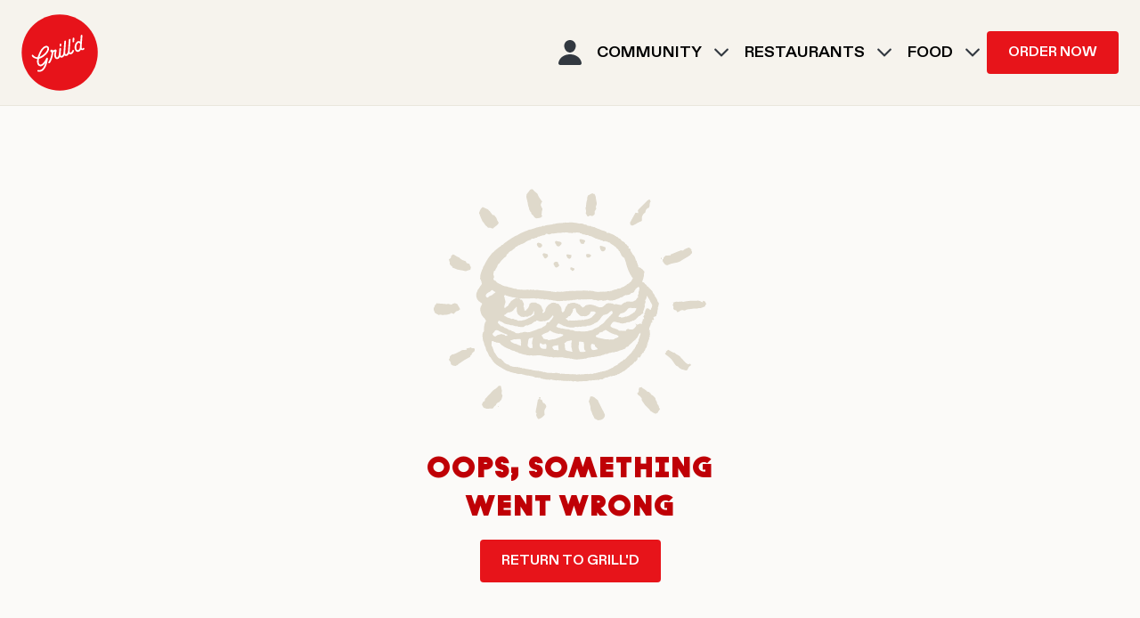

--- FILE ---
content_type: text/html;charset=utf-8
request_url: https://grilld.com.au/restaurants/new-south-wales/tweed-city
body_size: 83592
content:
<!DOCTYPE html><html  lang="en" data-capo=""><head><meta charset="utf-8">
<meta name="viewport" content="width=device-width, initial-scale=1">
<title>Grill&#x27;d Burgers Tweed City - Healthy Burger Restaurant</title>
<link rel="stylesheet" href="/_nuxt/entry.Bs8JxPpj.css" crossorigin>
<link rel="stylesheet" href="/_nuxt/withOrderingApp.BaFH286R.css" crossorigin>
<link rel="stylesheet" href="/_nuxt/_...Iqzu9hF3.css" crossorigin>
<link rel="stylesheet" href="/_nuxt/restaurant.DWOzTASY.css" crossorigin>
<link rel="stylesheet" href="/_nuxt/MPageModules.B3SFkZYg.css" crossorigin>
<link rel="stylesheet" href="/_nuxt/CTextBlock.CG676tY-.css" crossorigin>
<link rel="stylesheet" href="/_nuxt/CLink.ekfHUcSY.css" crossorigin>
<link rel="stylesheet" href="/_nuxt/CImageBlock.DjlE5d4Y.css" crossorigin>
<link rel="stylesheet" href="/_nuxt/googleRecaptcha.CebXOIl1.css" crossorigin>
<link rel="stylesheet" href="/_nuxt/CDropdown.BdI82A9r.css" crossorigin>
<link rel="stylesheet" href="/_nuxt/CToast.B-2KjBdf.css" crossorigin>
<link rel="stylesheet" href="/_nuxt/CNavMenuMobile.B8PT39y0.css" crossorigin>
<link rel="stylesheet" href="/_nuxt/default.DQafcPyy.css" crossorigin>
<link rel="stylesheet" href="/_nuxt/CSpinner.B_SwxS6L.css" crossorigin>
<link rel="preload" href="/_nuxt/ABCGrow-E.MTzNZNeY.woff2" as="font" type="font/woff2" crossorigin>
<link rel="preload" href="/_nuxt/ABCDiatype-Bold.yuOnaHkV.woff2" as="font" type="font/woff2" crossorigin>
<link rel="preload" href="/_nuxt/ABCDiatype-Regular.BWB8GhWU.woff2" as="font" type="font/woff2" crossorigin>
<link rel="modulepreload" as="script" crossorigin href="/_nuxt/CupZo8Am.js">
<link rel="modulepreload" as="script" crossorigin href="/_nuxt/C_GFO0_y.js">
<link rel="modulepreload" as="script" crossorigin href="/_nuxt/B_JSvvK_.js">
<link rel="modulepreload" as="script" crossorigin href="/_nuxt/Ba31hYB4.js">
<link rel="modulepreload" as="script" crossorigin href="/_nuxt/DqWXVgt2.js">
<link rel="modulepreload" as="script" crossorigin href="/_nuxt/FBqZBMiB.js">
<link rel="modulepreload" as="script" crossorigin href="/_nuxt/CVX2F7br.js">
<link rel="modulepreload" as="script" crossorigin href="/_nuxt/Ca3pflxJ.js">
<link rel="modulepreload" as="script" crossorigin href="/_nuxt/Bi8wvrPT.js">
<link rel="modulepreload" as="script" crossorigin href="/_nuxt/CdU__wYF.js">
<link rel="modulepreload" as="script" crossorigin href="/_nuxt/DM_HqZpF.js">
<link rel="modulepreload" as="script" crossorigin href="/_nuxt/CkQtKqdQ.js">
<link rel="modulepreload" as="script" crossorigin href="/_nuxt/DWDNGiKk.js">
<link rel="modulepreload" as="script" crossorigin href="/_nuxt/1iZmTNP8.js">
<link rel="modulepreload" as="script" crossorigin href="/_nuxt/m1SmxfHr.js">
<link rel="modulepreload" as="script" crossorigin href="/_nuxt/C-D3tnS2.js">
<link rel="modulepreload" as="script" crossorigin href="/_nuxt/QfOYyHCI.js">
<link rel="modulepreload" as="script" crossorigin href="/_nuxt/CzalQe1w.js">
<link rel="modulepreload" as="script" crossorigin href="/_nuxt/BcvkXFC1.js">
<link rel="modulepreload" as="script" crossorigin href="/_nuxt/DtLntB0L.js">
<link rel="modulepreload" as="script" crossorigin href="/_nuxt/BuxU9Idw.js">
<link rel="modulepreload" as="script" crossorigin href="/_nuxt/ChIXSVYt.js">
<link rel="modulepreload" as="script" crossorigin href="/_nuxt/alqr7VGw.js">
<link rel="modulepreload" as="script" crossorigin href="/_nuxt/4_Km6DyL.js">
<link rel="modulepreload" as="script" crossorigin href="/_nuxt/BfngeB_b.js">
<link rel="modulepreload" as="script" crossorigin href="/_nuxt/PzZrHEor.js">
<link rel="modulepreload" as="script" crossorigin href="/_nuxt/DhoyqDrL.js">
<link rel="modulepreload" as="script" crossorigin href="/_nuxt/BT8NPfmx.js">
<link rel="prefetch" as="image" type="image/svg+xml" href="/_nuxt/primeicons.Dr5RGzOO.svg">
<link rel="prefetch" as="style" crossorigin href="/_nuxt/vote.Cmx4dQf0.css">
<link rel="prefetch" as="script" crossorigin href="/_nuxt/q6X5zyq9.js">
<link rel="prefetch" as="video" href="/_nuxt/local-matters-animation.DoCHjuFu.webm">
<link rel="prefetch" as="image" type="image/svg+xml" href="/_nuxt/background-hands.BsFpqaVz.svg">
<link rel="icon" type="image/x-icon" href="/favicon.ico">
<meta name="robots" content="all">
<link rel="canonical" href="https://grilld.com.au/restaurants/new-south-wales/tweed-city">
<script type="application/ld+json">{
  "@context": "https://schema.org",
  "@type": "Restaurant",
  "address": {
    "@type": "PostalAddress",
    "addressLocality": " 209/54 Minjungbal Dr",
    "addressRegion": " TWEED HEADS",
    "streetAddress": "Tweed City Shopping Centre"
  },
  "name": "Tweed City",
  "openingHoursSpecification": [
    {
      "@type": "OpeningHoursSpecification",
      "dayOfWeek": "Friday",
      "opens": "10:30",
      "closes": "22:00"
    },
    {
      "@type": "OpeningHoursSpecification",
      "dayOfWeek": "Saturday",
      "opens": "10:00",
      "closes": "22:00"
    },
    {
      "@type": "OpeningHoursSpecification",
      "dayOfWeek": "Sunday",
      "opens": "10:00",
      "closes": "22:00"
    },
    {
      "@type": "OpeningHoursSpecification",
      "dayOfWeek": "Monday",
      "opens": "10:30",
      "closes": "22:00"
    },
    {
      "@type": "OpeningHoursSpecification",
      "dayOfWeek": "Tuesday",
      "opens": "10:30",
      "closes": "22:00"
    },
    {
      "@type": "OpeningHoursSpecification",
      "dayOfWeek": "Wednesday",
      "opens": "10:30",
      "closes": "22:00"
    },
    {
      "@type": "OpeningHoursSpecification",
      "dayOfWeek": "Thursday",
      "opens": "10:30",
      "closes": "22:00"
    }
  ],
  "priceRange": "$20-$40",
  "servesCuisine": [
    "Burgers, Healthy Burgers, Healthy Fried Chicken Burgers, Vegetarian Burgers, Vegan Burgers, Beef Burgers"
  ],
  "telephone": "07 5523 2477",
  "url": "https://grilld.com.au/restaurants/new-south-wales/tweed-city"
}</script>
<meta property="og:title" content="Grill'd Burgers Tweed City - Healthy Burger Restaurant">
<meta name="description" content="Here at Grill'd Tweed City, we’re all about tasty, fresh, healthy burgers. Whether you're a vegetarian, vegan, gluten free or all in. Dine in restaurant, order online or via Grill'd app to enjoy your Relish benefits.">
<meta property="og:description" content="Here at Grill'd Tweed City, we’re all about tasty, fresh, healthy burgers. Whether you're a vegetarian, vegan, gluten free or all in. Dine in restaurant, order online or via Grill'd app to enjoy your Relish benefits.">
<meta property="og:site_name" content="Grill'd Healthy Burgers">
<meta property="og:image" content="https://grilld.com.au/assets/restaurant/ogImage-fallback-restaurant.jpg">
<meta property="og:image:alt" content="Tweed City">
<meta property="og:locale" content="en_AU">
<meta property="og:type" content="website">
<meta property="og:url" content="https://grilld.com.au/restaurants/new-south-wales/tweed-city">
<script type="module" src="/_nuxt/CupZo8Am.js" crossorigin></script><style type="text/css" data-primevue-style-id="base" >.p-hidden-accessible{border:0;clip:rect(0 0 0 0);height:1px;margin:-1px;overflow:hidden;padding:0;position:absolute;width:1px;}.p-hidden-accessible input,.p-hidden-accessible select{transform:scale(0);}.p-overflow-hidden{overflow:hidden;padding-right:var(--p-scrollbar-width);}</style><style type="text/css" data-primevue-style-id="primitive-variables" >:root{--p-border-radius-none:0px;--p-border-radius-xs:2px;--p-border-radius-sm:4px;--p-border-radius-md:6px;--p-border-radius-lg:8px;--p-border-radius-xl:12px;--p-emerald-50:#ecfdf5;--p-emerald-100:#d1fae5;--p-emerald-200:#a7f3d0;--p-emerald-300:#6ee7b7;--p-emerald-400:#34d399;--p-emerald-500:#10b981;--p-emerald-600:#059669;--p-emerald-700:#047857;--p-emerald-800:#065f46;--p-emerald-900:#064e3b;--p-emerald-950:#022c22;--p-green-50:#f0fdf4;--p-green-100:#dcfce7;--p-green-200:#bbf7d0;--p-green-300:#86efac;--p-green-400:#4ade80;--p-green-500:#22c55e;--p-green-600:#16a34a;--p-green-700:#15803d;--p-green-800:#166534;--p-green-900:#14532d;--p-green-950:#052e16;--p-lime-50:#f7fee7;--p-lime-100:#ecfccb;--p-lime-200:#d9f99d;--p-lime-300:#bef264;--p-lime-400:#a3e635;--p-lime-500:#84cc16;--p-lime-600:#65a30d;--p-lime-700:#4d7c0f;--p-lime-800:#3f6212;--p-lime-900:#365314;--p-lime-950:#1a2e05;--p-red-50:#fef2f2;--p-red-100:#fee2e2;--p-red-200:#fecaca;--p-red-300:#fca5a5;--p-red-400:#f87171;--p-red-500:#ef4444;--p-red-600:#dc2626;--p-red-700:#b91c1c;--p-red-800:#991b1b;--p-red-900:#7f1d1d;--p-red-950:#450a0a;--p-orange-50:#fff7ed;--p-orange-100:#ffedd5;--p-orange-200:#fed7aa;--p-orange-300:#fdba74;--p-orange-400:#fb923c;--p-orange-500:#f97316;--p-orange-600:#ea580c;--p-orange-700:#c2410c;--p-orange-800:#9a3412;--p-orange-900:#7c2d12;--p-orange-950:#431407;--p-amber-50:#fffbeb;--p-amber-100:#fef3c7;--p-amber-200:#fde68a;--p-amber-300:#fcd34d;--p-amber-400:#fbbf24;--p-amber-500:#f59e0b;--p-amber-600:#d97706;--p-amber-700:#b45309;--p-amber-800:#92400e;--p-amber-900:#78350f;--p-amber-950:#451a03;--p-yellow-50:#fefce8;--p-yellow-100:#fef9c3;--p-yellow-200:#fef08a;--p-yellow-300:#fde047;--p-yellow-400:#facc15;--p-yellow-500:#eab308;--p-yellow-600:#ca8a04;--p-yellow-700:#a16207;--p-yellow-800:#854d0e;--p-yellow-900:#713f12;--p-yellow-950:#422006;--p-teal-50:#f0fdfa;--p-teal-100:#ccfbf1;--p-teal-200:#99f6e4;--p-teal-300:#5eead4;--p-teal-400:#2dd4bf;--p-teal-500:#14b8a6;--p-teal-600:#0d9488;--p-teal-700:#0f766e;--p-teal-800:#115e59;--p-teal-900:#134e4a;--p-teal-950:#042f2e;--p-cyan-50:#ecfeff;--p-cyan-100:#cffafe;--p-cyan-200:#a5f3fc;--p-cyan-300:#67e8f9;--p-cyan-400:#22d3ee;--p-cyan-500:#06b6d4;--p-cyan-600:#0891b2;--p-cyan-700:#0e7490;--p-cyan-800:#155e75;--p-cyan-900:#164e63;--p-cyan-950:#083344;--p-sky-50:#f0f9ff;--p-sky-100:#e0f2fe;--p-sky-200:#bae6fd;--p-sky-300:#7dd3fc;--p-sky-400:#38bdf8;--p-sky-500:#0ea5e9;--p-sky-600:#0284c7;--p-sky-700:#0369a1;--p-sky-800:#075985;--p-sky-900:#0c4a6e;--p-sky-950:#082f49;--p-blue-50:#eff6ff;--p-blue-100:#dbeafe;--p-blue-200:#bfdbfe;--p-blue-300:#93c5fd;--p-blue-400:#60a5fa;--p-blue-500:#3b82f6;--p-blue-600:#2563eb;--p-blue-700:#1d4ed8;--p-blue-800:#1e40af;--p-blue-900:#1e3a8a;--p-blue-950:#172554;--p-indigo-50:#eef2ff;--p-indigo-100:#e0e7ff;--p-indigo-200:#c7d2fe;--p-indigo-300:#a5b4fc;--p-indigo-400:#818cf8;--p-indigo-500:#6366f1;--p-indigo-600:#4f46e5;--p-indigo-700:#4338ca;--p-indigo-800:#3730a3;--p-indigo-900:#312e81;--p-indigo-950:#1e1b4b;--p-violet-50:#f5f3ff;--p-violet-100:#ede9fe;--p-violet-200:#ddd6fe;--p-violet-300:#c4b5fd;--p-violet-400:#a78bfa;--p-violet-500:#8b5cf6;--p-violet-600:#7c3aed;--p-violet-700:#6d28d9;--p-violet-800:#5b21b6;--p-violet-900:#4c1d95;--p-violet-950:#2e1065;--p-purple-50:#faf5ff;--p-purple-100:#f3e8ff;--p-purple-200:#e9d5ff;--p-purple-300:#d8b4fe;--p-purple-400:#c084fc;--p-purple-500:#a855f7;--p-purple-600:#9333ea;--p-purple-700:#7e22ce;--p-purple-800:#6b21a8;--p-purple-900:#581c87;--p-purple-950:#3b0764;--p-fuchsia-50:#fdf4ff;--p-fuchsia-100:#fae8ff;--p-fuchsia-200:#f5d0fe;--p-fuchsia-300:#f0abfc;--p-fuchsia-400:#e879f9;--p-fuchsia-500:#d946ef;--p-fuchsia-600:#c026d3;--p-fuchsia-700:#a21caf;--p-fuchsia-800:#86198f;--p-fuchsia-900:#701a75;--p-fuchsia-950:#4a044e;--p-pink-50:#fdf2f8;--p-pink-100:#fce7f3;--p-pink-200:#fbcfe8;--p-pink-300:#f9a8d4;--p-pink-400:#f472b6;--p-pink-500:#ec4899;--p-pink-600:#db2777;--p-pink-700:#be185d;--p-pink-800:#9d174d;--p-pink-900:#831843;--p-pink-950:#500724;--p-rose-50:#fff1f2;--p-rose-100:#ffe4e6;--p-rose-200:#fecdd3;--p-rose-300:#fda4af;--p-rose-400:#fb7185;--p-rose-500:#f43f5e;--p-rose-600:#e11d48;--p-rose-700:#be123c;--p-rose-800:#9f1239;--p-rose-900:#881337;--p-rose-950:#4c0519;--p-slate-50:#f8fafc;--p-slate-100:#f1f5f9;--p-slate-200:#e2e8f0;--p-slate-300:#cbd5e1;--p-slate-400:#94a3b8;--p-slate-500:#64748b;--p-slate-600:#475569;--p-slate-700:#334155;--p-slate-800:#1e293b;--p-slate-900:#0f172a;--p-slate-950:#020617;--p-gray-50:#f9fafb;--p-gray-100:#f3f4f6;--p-gray-200:#e5e7eb;--p-gray-300:#d1d5db;--p-gray-400:#9ca3af;--p-gray-500:#6b7280;--p-gray-600:#4b5563;--p-gray-700:#374151;--p-gray-800:#1f2937;--p-gray-900:#111827;--p-gray-950:#030712;--p-zinc-50:#fafafa;--p-zinc-100:#f4f4f5;--p-zinc-200:#e4e4e7;--p-zinc-300:#d4d4d8;--p-zinc-400:#a1a1aa;--p-zinc-500:#71717a;--p-zinc-600:#52525b;--p-zinc-700:#3f3f46;--p-zinc-800:#27272a;--p-zinc-900:#18181b;--p-zinc-950:#09090b;--p-neutral-50:#fafafa;--p-neutral-100:#f5f5f5;--p-neutral-200:#e5e5e5;--p-neutral-300:#d4d4d4;--p-neutral-400:#a3a3a3;--p-neutral-500:#737373;--p-neutral-600:#525252;--p-neutral-700:#404040;--p-neutral-800:#262626;--p-neutral-900:#171717;--p-neutral-950:#0a0a0a;--p-stone-50:#fafaf9;--p-stone-100:#f5f5f4;--p-stone-200:#e7e5e4;--p-stone-300:#d6d3d1;--p-stone-400:#a8a29e;--p-stone-500:#78716c;--p-stone-600:#57534e;--p-stone-700:#44403c;--p-stone-800:#292524;--p-stone-900:#1c1917;--p-stone-950:#0c0a09;}</style><style type="text/css" data-primevue-style-id="semantic-variables" >:root{--p-transition-duration:0.2s;--p-focus-ring-width:1px;--p-focus-ring-style:solid;--p-focus-ring-color:var(--p-primary-color);--p-focus-ring-offset:2px;--p-focus-ring-shadow:none;--p-disabled-opacity:0.6;--p-icon-size:1rem;--p-anchor-gutter:2px;--p-primary-50:var(--color-secondary-red-lightest);--p-primary-100:var(--color-secondary-red-light);--p-primary-200:var(--color-secondary-red-light);--p-primary-300:var(--color-secondary-red-light);--p-primary-400:var(--color-base-red);--p-primary-500:var(--color-base-red);--p-primary-600:var(--color-secondary-red-dark);--p-primary-700:var(--color-secondary-red-dark);--p-primary-800:var(--color-secondary-red-dark);--p-primary-900:var(--color-secondary-red-dark);--p-primary-950:var(--color-secondary-red-dark);--p-form-field-padding-x:0.75rem;--p-form-field-padding-y:0.5rem;--p-form-field-border-radius:var(--p-border-radius-sm);--p-form-field-focus-ring-width:0px;--p-form-field-focus-ring-style:none;--p-form-field-focus-ring-color:transparent;--p-form-field-focus-ring-offset:0px;--p-form-field-focus-ring-shadow:none;--p-form-field-transition-duration:var(--p-transition-duration);--p-list-padding:0.25rem 0.25rem;--p-list-gap:2px;--p-list-header-padding:0.5rem 0.75rem 0.25rem 0.75rem;--p-list-option-padding:0.5rem 0.75rem;--p-list-option-border-radius:var(--p-border-radius-sm);--p-list-option-group-padding:0.5rem 0.75rem;--p-list-option-group-font-weight:600;--p-content-border-radius:var(--p-border-radius-md);--p-mask-transition-duration:0.15s;--p-navigation-list-padding:0.25rem 0.25rem;--p-navigation-list-gap:2px;--p-navigation-item-padding:0.5rem 0.75rem;--p-navigation-item-border-radius:var(--p-border-radius-sm);--p-navigation-item-gap:0.5rem;--p-navigation-submenu-label-padding:0.5rem 0.75rem;--p-navigation-submenu-label-font-weight:600;--p-navigation-submenu-icon-size:0.875rem;--p-overlay-select-border-radius:var(--p-border-radius-md);--p-overlay-select-shadow:0px 4px 6px -1px rgba(0,0,0,0.1),0px 2px 4px -2px rgba(0,0,0,0.1);--p-overlay-popover-border-radius:var(--p-border-radius-md);--p-overlay-popover-padding:0.75rem;--p-overlay-popover-shadow:0px 4px 6px -1px rgba(0,0,0,0.1),0px 2px 4px -2px rgba(0,0,0,0.1);--p-overlay-modal-border-radius:var(--p-border-radius-xl);--p-overlay-modal-padding:1.25rem;--p-overlay-modal-shadow:0px 20px 25px -5px rgba(0,0,0,0.1),0px 8px 10px -6px rgba(0,0,0,0.1);--p-overlay-navigation-shadow:0px 4px 6px -1px rgba(0,0,0,0.1),0px 2px 4px -2px rgba(0,0,0,0.1);--p-surface-0:#ffffff;--p-surface-50:var(--p-slate-50);--p-surface-100:var(--p-slate-100);--p-surface-200:var(--p-slate-200);--p-surface-300:var(--p-slate-300);--p-surface-400:var(--p-slate-400);--p-surface-500:var(--p-slate-500);--p-surface-600:var(--p-slate-600);--p-surface-700:var(--p-slate-700);--p-surface-800:var(--p-slate-800);--p-surface-900:var(--p-slate-900);--p-surface-950:var(--p-slate-950);--p-primary-color:var(--color-base-red);--p-primary-contrast-color:var(--color-base-white);--p-primary-hover-color:var(--color-secondary-red-hover);--p-primary-active-color:var(--color-base-red-dark);--p-highlight-background:var(--p-primary-50);--p-highlight-focus-background:var(--p-primary-100);--p-highlight-color:var(--p-primary-700);--p-highlight-focus-color:var(--p-primary-800);--p-mask-background:rgba(0,0,0,0.4);--p-mask-color:var(--p-surface-200);--p-form-field-background:var(--color-base-white);--p-form-field-disabled-background:var(--color-neutral-grey-lightest);--p-form-field-filled-background:var(--color-secondary-paper);--p-form-field-filled-hover-background:var(--p-surface-50);--p-form-field-filled-focus-background:var(--color-secondary-paper-light);--p-form-field-border-color:var(--color-stroke-light);--p-form-field-hover-border-color:var(--color-stroke-light);--p-form-field-focus-border-color:var(--color-secondary-green-light);--p-form-field-invalid-border-color:var(--color-alert-danger);--p-form-field-color:var(--color-text-body);--p-form-field-disabled-color:var(--color-text-disabled);--p-form-field-placeholder-color:var(--color-text-muted);--p-form-field-float-label-color:var(--color-text-body);--p-form-field-float-label-focus-color:var(--color-text-muted);--p-form-field-float-label-active-color:var(--p-surface-500);--p-form-field-float-label-invalid-color:var(--color-alert-danger);--p-form-field-icon-color:var(--color-text-muted);--p-form-field-shadow:0px 0px #0000,0px 0px #0000,0px 1px 2px 0px rgba(18,18,23,0.05);--p-text-color:var(--color-text-body);--p-text-hover-color:var(--color-text-body);--p-text-muted-color:var(--color-text-muted);--p-text-hover-muted-color:var(--color-text-muted);--p-content-background:var(--p-surface-0);--p-content-hover-background:var(--p-surface-100);--p-content-border-color:var(--p-surface-200);--p-content-color:var(--p-text-color);--p-content-hover-color:var(--p-text-hover-color);--p-overlay-select-background:var(--p-surface-0);--p-overlay-select-border-color:var(--p-surface-200);--p-overlay-select-color:var(--p-text-color);--p-overlay-popover-background:var(--p-surface-0);--p-overlay-popover-border-color:var(--p-surface-200);--p-overlay-popover-color:var(--p-text-color);--p-overlay-modal-background:var(--p-surface-0);--p-overlay-modal-border-color:var(--p-surface-200);--p-overlay-modal-color:var(--p-text-color);--p-list-option-focus-background:var(--p-surface-100);--p-list-option-selected-background:var(--p-highlight-background);--p-list-option-selected-focus-background:var(--p-highlight-focus-background);--p-list-option-color:var(--p-text-color);--p-list-option-focus-color:var(--p-text-hover-color);--p-list-option-selected-color:var(--p-highlight-color);--p-list-option-selected-focus-color:var(--p-highlight-focus-color);--p-list-option-icon-color:var(--p-surface-400);--p-list-option-icon-focus-color:var(--p-surface-500);--p-list-option-group-background:transparent;--p-list-option-group-color:var(--p-text-muted-color);--p-navigation-item-focus-background:var(--p-surface-100);--p-navigation-item-active-background:var(--p-surface-100);--p-navigation-item-color:var(--p-text-color);--p-navigation-item-focus-color:var(--p-text-hover-color);--p-navigation-item-active-color:var(--p-text-hover-color);--p-navigation-item-icon-color:var(--p-surface-400);--p-navigation-item-icon-focus-color:var(--p-surface-500);--p-navigation-item-icon-active-color:var(--p-surface-500);--p-navigation-submenu-label-background:transparent;--p-navigation-submenu-label-color:var(--p-text-muted-color);--p-navigation-submenu-icon-color:var(--p-surface-400);--p-navigation-submenu-icon-focus-color:var(--p-surface-500);--p-navigation-submenu-icon-active-color:var(--p-surface-500);}.fake-dark-selector{--p-surface-0:#ffffff;--p-surface-50:var(--p-zinc-50);--p-surface-100:var(--p-zinc-100);--p-surface-200:var(--p-zinc-200);--p-surface-300:var(--p-zinc-300);--p-surface-400:var(--p-zinc-400);--p-surface-500:var(--p-zinc-500);--p-surface-600:var(--p-zinc-600);--p-surface-700:var(--p-zinc-700);--p-surface-800:var(--p-zinc-800);--p-surface-900:var(--p-zinc-900);--p-surface-950:var(--p-zinc-950);--p-primary-color:var(--p-primary-400);--p-primary-contrast-color:var(--p-surface-900);--p-primary-hover-color:var(--p-primary-300);--p-primary-active-color:var(--p-primary-200);--p-highlight-background:color-mix(in srgb,var(--p-primary-400),transparent 84%);--p-highlight-focus-background:color-mix(in srgb,var(--p-primary-400),transparent 76%);--p-highlight-color:rgba(255,255,255,.87);--p-highlight-focus-color:rgba(255,255,255,.87);--p-mask-background:rgba(0,0,0,0.6);--p-mask-color:var(--p-surface-200);--p-form-field-background:var(--p-surface-950);--p-form-field-disabled-background:var(--p-surface-700);--p-form-field-filled-background:var(--p-surface-800);--p-form-field-filled-hover-background:var(--p-surface-800);--p-form-field-filled-focus-background:var(--p-surface-800);--p-form-field-border-color:var(--p-surface-700);--p-form-field-hover-border-color:var(--p-surface-600);--p-form-field-focus-border-color:var(--p-primary-color);--p-form-field-invalid-border-color:var(--p-red-300);--p-form-field-color:var(--p-surface-0);--p-form-field-disabled-color:var(--p-surface-400);--p-form-field-placeholder-color:var(--p-surface-400);--p-form-field-float-label-color:var(--p-surface-400);--p-form-field-float-label-focus-color:var(--p-primary-color);--p-form-field-float-label-active-color:var(--p-surface-400);--p-form-field-float-label-invalid-color:var(--p-red-300);--p-form-field-icon-color:var(--p-surface-400);--p-form-field-shadow:0px 0px #0000,0px 0px #0000,0px 1px 2px 0px rgba(18,18,23,0.05);--p-text-color:var(--p-surface-0);--p-text-hover-color:var(--p-surface-0);--p-text-muted-color:var(--p-surface-400);--p-text-hover-muted-color:var(--p-surface-300);--p-content-background:var(--p-surface-900);--p-content-hover-background:var(--p-surface-800);--p-content-border-color:var(--p-surface-700);--p-content-color:var(--p-text-color);--p-content-hover-color:var(--p-text-hover-color);--p-overlay-select-background:var(--p-surface-900);--p-overlay-select-border-color:var(--p-surface-700);--p-overlay-select-color:var(--p-text-color);--p-overlay-popover-background:var(--p-surface-900);--p-overlay-popover-border-color:var(--p-surface-700);--p-overlay-popover-color:var(--p-text-color);--p-overlay-modal-background:var(--p-surface-900);--p-overlay-modal-border-color:var(--p-surface-700);--p-overlay-modal-color:var(--p-text-color);--p-list-option-focus-background:var(--p-surface-800);--p-list-option-selected-background:var(--p-highlight-background);--p-list-option-selected-focus-background:var(--p-highlight-focus-background);--p-list-option-color:var(--p-text-color);--p-list-option-focus-color:var(--p-text-hover-color);--p-list-option-selected-color:var(--p-highlight-color);--p-list-option-selected-focus-color:var(--p-highlight-focus-color);--p-list-option-icon-color:var(--p-surface-500);--p-list-option-icon-focus-color:var(--p-surface-400);--p-list-option-group-background:transparent;--p-list-option-group-color:var(--p-text-muted-color);--p-navigation-item-focus-background:var(--p-surface-800);--p-navigation-item-active-background:var(--p-surface-800);--p-navigation-item-color:var(--p-text-color);--p-navigation-item-focus-color:var(--p-text-hover-color);--p-navigation-item-active-color:var(--p-text-hover-color);--p-navigation-item-icon-color:var(--p-surface-500);--p-navigation-item-icon-focus-color:var(--p-surface-400);--p-navigation-item-icon-active-color:var(--p-surface-400);--p-navigation-submenu-label-background:transparent;--p-navigation-submenu-label-color:var(--p-text-muted-color);--p-navigation-submenu-icon-color:var(--p-surface-500);--p-navigation-submenu-icon-focus-color:var(--p-surface-400);--p-navigation-submenu-icon-active-color:var(--p-surface-400);}</style><style type="text/css" data-primevue-style-id="global-variables" >:root{color-scheme:light}.fake-dark-selector{color-scheme:dark}</style><style type="text/css" data-primevue-style-id="global-style" >*{box-sizing:border-box;}.p-connected-overlay{opacity:0;transform:scaleY(0.8);transition:transform 0.12s cubic-bezier(0,0,0.2,1),opacity 0.12s cubic-bezier(0,0,0.2,1);}.p-connected-overlay-visible{opacity:1;transform:scaleY(1);}.p-connected-overlay-hidden{opacity:0;transform:scaleY(1);transition:opacity 0.1s linear;}.p-connected-overlay-enter-from{opacity:0;transform:scaleY(0.8);}.p-connected-overlay-leave-to{opacity:0;}.p-connected-overlay-enter-active{transition:transform 0.12s cubic-bezier(0,0,0.2,1),opacity 0.12s cubic-bezier(0,0,0.2,1);}.p-connected-overlay-leave-active{transition:opacity 0.1s linear;}.p-toggleable-content-enter-from,.p-toggleable-content-leave-to{max-height:0;}.p-toggleable-content-enter-to,.p-toggleable-content-leave-from{max-height:1000px;}.p-toggleable-content-leave-active{overflow:hidden;transition:max-height 0.45s cubic-bezier(0,1,0,1);}.p-toggleable-content-enter-active{overflow:hidden;transition:max-height 1s ease-in-out;}.p-disabled,.p-disabled *{cursor:default;pointer-events:none;user-select:none;}.p-disabled,.p-component:disabled{opacity:var(--p-disabled-opacity);}.pi{font-size:var(--p-icon-size);}.p-icon{width:var(--p-icon-size);height:var(--p-icon-size);}.p-overlay-mask{background:var(--p-mask-background);color:var(--p-mask-color);position:fixed;top:0;left:0;width:100%;height:100%;}.p-overlay-mask-enter{animation:p-overlay-mask-enter-animation var(--p-mask-transition-duration) forwards;}.p-overlay-mask-leave{animation:p-overlay-mask-leave-animation var(--p-mask-transition-duration) forwards;}@keyframes p-overlay-mask-enter-animation{from{background:transparent;}to{background:var(--p-mask-background);}}@keyframes p-overlay-mask-leave-animation{from{background:var(--p-mask-background);}to{background:transparent;}}</style><style type="text/css" data-primevue-style-id="confirmdialog-variables" >:root{--p-confirmdialog-icon-size:2rem;--p-confirmdialog-icon-color:var(--p-overlay-modal-color);--p-confirmdialog-content-gap:1rem;}</style><style type="text/css" data-primevue-style-id="confirmdialog-style" >.p-confirmdialog .p-dialog-content{display:flex;align-items:center;gap:var(--p-confirmdialog-content-gap);}.p-confirmdialog-icon{color:var(--p-confirmdialog-icon-color);font-size:var(--p-confirmdialog-icon-size);width:var(--p-confirmdialog-icon-size);height:var(--p-confirmdialog-icon-size);}</style><style type="text/css" data-primevue-style-id="dialog-variables" >:root{--p-dialog-background:var(--p-overlay-modal-background);--p-dialog-border-color:var(--p-overlay-modal-border-color);--p-dialog-color:var(--p-overlay-modal-color);--p-dialog-border-radius:var(--p-overlay-modal-border-radius);--p-dialog-shadow:var(--p-overlay-modal-shadow);--p-dialog-header-padding:24px;--p-dialog-header-gap:0.5rem;--p-dialog-title-font-size:1.25rem;--p-dialog-title-font-weight:600;--p-dialog-content-padding:0px 24px;--p-dialog-footer-padding:24px;--p-dialog-footer-gap:0.5rem;--p-dialog-border-radius:16px;--p-dialog-border-width:0px;--p-dialog-border-color:transparent;--p-dialog-border-style:none;}</style><style type="text/css" data-primevue-style-id="dialog-style" >.p-dialog{max-height:90%;transform:scale(1);border-radius:var(--p-dialog-border-radius);box-shadow:var(--p-dialog-shadow);background:var(--p-dialog-background);border:1px solid var(--p-dialog-border-color);color:var(--p-dialog-color);}.p-dialog-content{overflow-y:auto;padding:var(--p-dialog-content-padding);}.p-dialog-header{display:flex;align-items:center;justify-content:space-between;flex-shrink:0;padding:var(--p-dialog-header-padding);}.p-dialog-title{font-weight:var(--p-dialog-title-font-weight);font-size:var(--p-dialog-title-font-size);}.p-dialog-footer{flex-shrink:0;padding:var(--p-dialog-footer-padding);display:flex;justify-content:flex-end;gap:var(--p-dialog-footer-gap);}.p-dialog-header-actions{display:flex;align-items:center;gap:var(--p-dialog-header-gap);}.p-dialog-enter-active{transition:all 150ms cubic-bezier(0,0,0.2,1);}.p-dialog-leave-active{transition:all 150ms cubic-bezier(0.4,0,0.2,1);}.p-dialog-enter-from,.p-dialog-leave-to{opacity:0;transform:scale(0.7);}.p-dialog-top .p-dialog,.p-dialog-bottom .p-dialog,.p-dialog-left .p-dialog,.p-dialog-right .p-dialog,.p-dialog-topleft .p-dialog,.p-dialog-topright .p-dialog,.p-dialog-bottomleft .p-dialog,.p-dialog-bottomright .p-dialog{margin:0.75rem;transform:translate3d(0px,0px,0px);}.p-dialog-top .p-dialog-enter-active,.p-dialog-top .p-dialog-leave-active,.p-dialog-bottom .p-dialog-enter-active,.p-dialog-bottom .p-dialog-leave-active,.p-dialog-left .p-dialog-enter-active,.p-dialog-left .p-dialog-leave-active,.p-dialog-right .p-dialog-enter-active,.p-dialog-right .p-dialog-leave-active,.p-dialog-topleft .p-dialog-enter-active,.p-dialog-topleft .p-dialog-leave-active,.p-dialog-topright .p-dialog-enter-active,.p-dialog-topright .p-dialog-leave-active,.p-dialog-bottomleft .p-dialog-enter-active,.p-dialog-bottomleft .p-dialog-leave-active,.p-dialog-bottomright .p-dialog-enter-active,.p-dialog-bottomright .p-dialog-leave-active{transition:all 0.3s ease-out;}.p-dialog-top .p-dialog-enter-from,.p-dialog-top .p-dialog-leave-to{transform:translate3d(0px,-100%,0px);}.p-dialog-bottom .p-dialog-enter-from,.p-dialog-bottom .p-dialog-leave-to{transform:translate3d(0px,100%,0px);}.p-dialog-left .p-dialog-enter-from,.p-dialog-left .p-dialog-leave-to,.p-dialog-topleft .p-dialog-enter-from,.p-dialog-topleft .p-dialog-leave-to,.p-dialog-bottomleft .p-dialog-enter-from,.p-dialog-bottomleft .p-dialog-leave-to{transform:translate3d(-100%,0px,0px);}.p-dialog-right .p-dialog-enter-from,.p-dialog-right .p-dialog-leave-to,.p-dialog-topright .p-dialog-enter-from,.p-dialog-topright .p-dialog-leave-to,.p-dialog-bottomright .p-dialog-enter-from,.p-dialog-bottomright .p-dialog-leave-to{transform:translate3d(100%,0px,0px);}.p-dialog-maximized{width:100vw!important;height:100vh!important;top:0px!important;left:0px!important;max-height:100%;height:100%;border-radius:0;}.p-dialog-maximized .p-dialog-content{flex-grow:1;}</style><style type="text/css" data-primevue-style-id="stepper-variables" >:root{--p-stepper-transition-duration:var(--p-transition-duration);--p-stepper-separator-background:var(--p-content-border-color);--p-stepper-separator-active-background:var(--p-primary-color);--p-stepper-separator-margin:0px 0px 0px 1.625rem;--p-stepper-separator-size:2px;--p-stepper-step-padding:0.5rem;--p-stepper-step-gap:1rem;--p-stepper-step-header-padding:0px;--p-stepper-step-header-border-radius:var(--p-content-border-radius);--p-stepper-step-header-focus-ring-width:var(--p-focus-ring-width);--p-stepper-step-header-focus-ring-style:var(--p-focus-ring-style);--p-stepper-step-header-focus-ring-color:var(--p-focus-ring-color);--p-stepper-step-header-focus-ring-offset:var(--p-focus-ring-offset);--p-stepper-step-header-focus-ring-shadow:var(--p-focus-ring-shadow);--p-stepper-step-header-gap:0.5rem;--p-stepper-step-title-color:var(--p-text-muted-color);--p-stepper-step-title-active-color:var(--p-primary-color);--p-stepper-step-title-font-weight:500;--p-stepper-step-number-background:var(--p-content-background);--p-stepper-step-number-active-background:var(--p-content-background);--p-stepper-step-number-border-color:var(--p-content-border-color);--p-stepper-step-number-active-border-color:var(--p-content-border-color);--p-stepper-step-number-color:var(--p-text-muted-color);--p-stepper-step-number-active-color:var(--p-primary-color);--p-stepper-step-number-size:2rem;--p-stepper-step-number-font-size:1.143rem;--p-stepper-step-number-font-weight:500;--p-stepper-step-number-border-radius:50%;--p-stepper-step-number-shadow:0px 0.5px 0px 0px rgba(0,0,0,0.06),0px 1px 1px 0px rgba(0,0,0,0.12);--p-stepper-steppanels-padding-x:0px;--p-stepper-steppanels-padding-y:0px;--p-stepper-steppanel-background:var(--p-content-background);--p-stepper-steppanel-color:var(--p-content-color);--p-stepper-steppanel-padding:0px 0px 0px 1rem;}</style><style type="text/css" data-primevue-style-id="stepper-style" >.p-steplist{position:relative;display:flex;justify-content:space-between;align-items:center;margin:0;padding:0;list-style-type:none;overflow-x:auto;}.p-step{position:relative;display:flex;flex:1 1 auto;align-items:center;gap:var(--p-stepper-step-gap);padding:var(--p-stepper-step-padding);}.p-step:last-of-type{flex:initial;}.p-step-header{border:0 none;display:inline-flex;align-items:center;text-decoration:none;cursor:pointer;transition:background var(--p-stepper-transition-duration),color var(--p-stepper-transition-duration),border-color var(--p-stepper-transition-duration),outline-color var(--p-stepper-transition-duration),box-shadow var(--p-stepper-transition-duration);border-radius:var(--p-stepper-step-header-border-radius);outline-color:transparent;background:transparent;padding:var(--p-stepper-step-header-padding);gap:var(--p-stepper-step-header-gap);}.p-step-header:focus-visible{box-shadow:var(--p-stepper-step-header-focus-ring-shadow);outline:var(--p-stepper-step-header-focus-ring-width) var(--p-stepper-step-header-focus-ring-style) var(--p-stepper-step-header-focus-ring-color);outline-offset:var(--p-stepper-step-header-focus-ring-offset);}.p-stepper.p-stepper-readonly .p-step{cursor:auto;}.p-step-title{display:block;white-space:nowrap;overflow:hidden;text-overflow:ellipsis;max-width:100%;color:var(--p-stepper-step-title-color);font-weight:var(--p-stepper-step-title-font-weight);transition:background var(--p-stepper-transition-duration),color var(--p-stepper-transition-duration),border-color var(--p-stepper-transition-duration),box-shadow var(--p-stepper-transition-duration),outline-color var(--p-stepper-transition-duration);}.p-step-number{display:flex;align-items:center;justify-content:center;color:var(--p-stepper-step-number-color);border:2px solid var(--p-stepper-step-number-border-color);background:var(--p-stepper-step-number-background);min-width:var(--p-stepper-step-number-size);height:var(--p-stepper-step-number-size);line-height:var(--p-stepper-step-number-size);font-size:var(--p-stepper-step-number-font-size);z-index:1;border-radius:var(--p-stepper-step-number-border-radius);position:relative;font-weight:var(--p-stepper-step-number-font-weight);}.p-step-number::after{content:" ";position:absolute;width:100%;height:100%;border-radius:var(--p-stepper-step-number-border-radius);box-shadow:var(--p-stepper-step-number-shadow);}.p-step-active .p-step-header{cursor:default;}.p-step-active .p-step-number{background:var(--p-stepper-step-number-active-background);border-color:var(--p-stepper-step-number-active-border-color);color:var(--p-stepper-step-number-active-color);}.p-step-active .p-step-title{color:var(--p-stepper-step-title-active-color);}.p-step:not(.p-disabled):focus-visible{outline:var(--p-focus-ring-width) var(--p-focus-ring-style) var(--p-focus-ring-color);outline-offset:var(--p-focus-ring-offset);}.p-step:has(~ .p-step-active) .p-stepper-separator{background:var(--p-stepper-separator-active-background);}.p-stepper-separator{flex:1 1 0;background:var(--p-stepper-separator-background);width:100%;height:var(--p-stepper-separator-size);transition:background var(--p-stepper-transition-duration),color var(--p-stepper-transition-duration),border-color var(--p-stepper-transition-duration),box-shadow var(--p-stepper-transition-duration),outline-color var(--p-stepper-transition-duration);}.p-steppanels{padding:var(--p-stepper-steppanels-padding);}.p-steppanel{background:var(--p-stepper-steppanel-background);color:var(--p-stepper-steppanel-color);}.p-stepper:has(.p-stepitem){display:flex;flex-direction:column;}.p-stepitem{display:flex;flex-direction:column;flex:initial;}.p-stepitem.p-stepitem-active{flex:1 1 auto;}.p-stepitem .p-step{flex:initial;}.p-stepitem .p-steppanel-content{width:100%;padding:var(--p-stepper-steppanel-padding);}.p-stepitem .p-steppanel{display:flex;flex:1 1 auto;}.p-stepitem .p-stepper-separator{flex:0 0 auto;width:var(--p-stepper-separator-size);height:auto;margin:var(--p-stepper-separator-margin);position:relative;left:calc(-1 * var(--p-stepper-separator-size));}.p-stepitem:has(~ .p-stepitem-active) .p-stepper-separator{background:var(--p-stepper-separator-active-background);}.p-stepitem:last-of-type .p-steppanel{padding-inline-start:var(--p-stepper-step-number-size);}</style><style type="text/css" data-primevue-style-id="carousel-variables" >:root{--p-carousel-transition-duration:var(--p-transition-duration);--p-carousel-content-gap:0.25rem;--p-carousel-indicator-list-padding:1rem;--p-carousel-indicator-list-gap:0.5rem;--p-carousel-indicator-width:8px;--p-carousel-indicator-height:8px;--p-carousel-indicator-border-radius:50%;--p-carousel-indicator-focus-ring-width:var(--p-focus-ring-width);--p-carousel-indicator-focus-ring-style:var(--p-focus-ring-style);--p-carousel-indicator-focus-ring-color:var(--p-focus-ring-color);--p-carousel-indicator-focus-ring-offset:var(--p-focus-ring-offset);--p-carousel-indicator-focus-ring-shadow:var(--p-focus-ring-shadow);--p-carousel-indicator-background:var(--p-surface-200);--p-carousel-indicator-hover-background:var(--p-surface-300);--p-carousel-indicator-active-background:var(--p-primary-color);}.fake-dark-selector{--p-carousel-indicator-background:var(--p-surface-700);--p-carousel-indicator-hover-background:var(--p-surface-600);--p-carousel-indicator-active-background:var(--p-primary-color);}</style><style type="text/css" data-primevue-style-id="carousel-style" >.p-carousel{display:flex;flex-direction:column;}.p-carousel-content-container{display:flex;flex-direction:column;overflow:auto;}.p-carousel-content{display:flex;flex-direction:row;gap:var(--p-carousel-content-gap);}.p-carousel-viewport{overflow:hidden;width:100%;}.p-carousel-item-list{display:flex;flex-direction:row;}.p-carousel-prev-button,.p-carousel-next-button{align-self:center;flex-shrink:0;}.p-carousel-indicator-list{display:flex;flex-direction:row;justify-content:center;flex-wrap:wrap;padding:var(--p-carousel-indicator-list-padding);gap:var(--p-carousel-indicator-list-gap);margin:0;list-style:none;}.p-carousel-indicator-button{display:flex;align-items:center;justify-content:center;background:var(--p-carousel-indicator-background);width:var(--p-carousel-indicator-width);height:var(--p-carousel-indicator-height);border:0 none;transition:background var(--p-carousel-transition-duration),color var(--p-carousel-transition-duration),outline-color var(--p-carousel-transition-duration),box-shadow var(--p-carousel-transition-duration);outline-color:transparent;border-radius:var(--p-carousel-indicator-border-radius);padding:0;margin:0;user-select:none;cursor:pointer;}.p-carousel-indicator-button:focus-visible{box-shadow:var(--p-carousel-indicator-focus-ring-shadow);outline:var(--p-carousel-indicator-focus-ring-width) var(--p-carousel-indicator-focus-ring-style) var(--p-carousel-indicator-focus-ring-color);outline-offset:var(--p-carousel-indicator-focus-ring-offset);}.p-carousel-indicator-button:hover{background:var(--p-carousel-indicator-hover-background);}.p-carousel-indicator-active .p-carousel-indicator-button{background:var(--p-carousel-indicator-active-background);}.p-carousel-vertical .p-carousel-content{flex-direction:column;}.p-carousel-vertical .p-carousel-item-list{flex-direction:column;height:100%;}.p-items-hidden .p-carousel-item{visibility:hidden;}.p-items-hidden .p-carousel-item.p-carousel-item-active{visibility:visible;}</style><style type="text/css" data-primevue-style-id="divider-variables" >:root{--p-divider-border-color:var(--p-content-border-color);--p-divider-content-background:var(--p-content-background);--p-divider-content-color:var(--p-text-color);--p-divider-horizontal-margin:1rem 0px;--p-divider-horizontal-padding:0px 1rem;--p-divider-horizontal-content-padding:0px 0.5rem;--p-divider-vertical-margin:0px 1rem;--p-divider-vertical-padding:0.5rem 0px;--p-divider-vertical-content-padding:0.5rem 0px;}</style><style type="text/css" data-primevue-style-id="divider-style" >.p-divider-horizontal{display:flex;width:100%;position:relative;align-items:center;margin:var(--p-divider-horizontal-margin);padding:var(--p-divider-horizontal-padding);}.p-divider-horizontal:before{position:absolute;display:block;top:50%;left:0;width:100%;content:"";border-top:1px solid var(--p-divider-border-color);}.p-divider-horizontal .p-divider-content{padding:var(--p-divider-horizontal-content-padding);}.p-divider-vertical{min-height:100%;margin:0 1rem;display:flex;position:relative;justify-content:center;margin:var(--p-divider-vertical-margin);padding:var(--p-divider-vertical-padding);}.p-divider-vertical:before{position:absolute;display:block;top:0;left:50%;height:100%;content:"";border-left:1px solid var(--p-divider-border-color);}.p-divider.p-divider-vertical .p-divider-content{padding:var(--p-divider-vertical-content-padding);}.p-divider-content{z-index:1;background:var(--p-divider-content-background);color:var(--p-divider-content-color);}.p-divider-solid.p-divider-horizontal:before{border-top-style:solid;}.p-divider-solid.p-divider-vertical:before{border-left-style:solid;}.p-divider-dashed.p-divider-horizontal:before{border-top-style:dashed;}.p-divider-dashed.p-divider-vertical:before{border-left-style:dashed;}.p-divider-dotted.p-divider-horizontal:before{border-top-style:dotted;}.p-divider-dotted.p-divider-vertical:before{border-left-style:dotted;}</style><style type="text/css" data-primevue-style-id="toggleswitch-variables" >:root{--p-toggleswitch-width:2.5rem;--p-toggleswitch-height:1.5rem;--p-toggleswitch-border-radius:30px;--p-toggleswitch-gap:0.25rem;--p-toggleswitch-shadow:var(--p-form-field-shadow);--p-toggleswitch-focus-ring-width:var(--p-focus-ring-width);--p-toggleswitch-focus-ring-style:var(--p-focus-ring-style);--p-toggleswitch-focus-ring-color:var(--p-focus-ring-color);--p-toggleswitch-focus-ring-offset:var(--p-focus-ring-offset);--p-toggleswitch-focus-ring-shadow:var(--p-focus-ring-shadow);--p-toggleswitch-border-width:1px;--p-toggleswitch-border-color:transparent;--p-toggleswitch-hover-border-color:transparent;--p-toggleswitch-checked-border-color:transparent;--p-toggleswitch-checked-hover-border-color:transparent;--p-toggleswitch-invalid-border-color:var(--p-form-field-invalid-border-color);--p-toggleswitch-transition-duration:var(--p-form-field-transition-duration);--p-toggleswitch-slide-duration:0.2s;--p-toggleswitch-disabled-background:var(--p-form-field-disabled-background);--p-toggleswitch-handle-border-radius:50%;--p-toggleswitch-handle-size:1.25rem;--p-toggleswitch-handle-disabled-background:var(--p-form-field-disabled-color);--p-toggleswitch-width:3rem;--p-toggleswitch-height:1.5rem;--p-toggleswitch-gap:0.125rem;--p-toggleswitch-background:var(--p-surface-300);--p-toggleswitch-hover-background:var(--p-surface-400);--p-toggleswitch-checked-background:var(--p-primary-color);--p-toggleswitch-checked-hover-background:var(--p-primary-hover-color);--p-toggleswitch-handle-background:var(--p-surface-0);--p-toggleswitch-handle-hover-background:var(--p-surface-0);--p-toggleswitch-handle-checked-background:var(--p-surface-0);--p-toggleswitch-handle-checked-hover-background:var(--p-surface-0);--p-toggleswitch-handle-color:var(--p-text-muted-color);--p-toggleswitch-handle-hover-color:var(--p-text-color);--p-toggleswitch-handle-checked-color:var(--p-primary-color);--p-toggleswitch-handle-checked-hover-color:var(--p-primary-hover-color);--p-toggleswitch-background:var(--color-neutral-grey-lighter);--p-toggleswitch-hover-background:var(--color-text-muted);--p-toggleswitch-disabled-background:var(--color-text-disabled);}.fake-dark-selector{--p-toggleswitch-background:var(--p-surface-700);--p-toggleswitch-hover-background:var(--p-surface-600);--p-toggleswitch-checked-background:var(--p-primary-color);--p-toggleswitch-checked-hover-background:var(--p-primary-hover-color);--p-toggleswitch-handle-background:var(--p-surface-400);--p-toggleswitch-handle-hover-background:var(--p-surface-300);--p-toggleswitch-handle-checked-background:var(--p-surface-900);--p-toggleswitch-handle-checked-hover-background:var(--p-surface-900);--p-toggleswitch-handle-color:var(--p-surface-900);--p-toggleswitch-handle-hover-color:var(--p-surface-800);--p-toggleswitch-handle-checked-color:var(--p-primary-color);--p-toggleswitch-handle-checked-hover-color:var(--p-primary-hover-color);}</style><style type="text/css" data-primevue-style-id="toggleswitch-style" >.p-toggleswitch{display:inline-block;width:var(--p-toggleswitch-width);height:var(--p-toggleswitch-height);}.p-toggleswitch-input{cursor:pointer;appearance:none;position:absolute;top:0;left:0;width:100%;height:100%;padding:0;margin:0;opacity:0;z-index:1;outline:0 none;border-radius:var(--p-toggleswitch-border-radius);}.p-toggleswitch-slider{display:inline-block;cursor:pointer;width:100%;height:100%;border-width:var(--p-toggleswitch-border-width);border-style:solid;border-color:var(--p-toggleswitch-border-color);background:var(--p-toggleswitch-background);transition:background var(--p-toggleswitch-transition-duration),color var(--p-toggleswitch-transition-duration),border-color var(--p-toggleswitch-transition-duration),outline-color var(--p-toggleswitch-transition-duration),box-shadow var(--p-toggleswitch-transition-duration);border-radius:var(--p-toggleswitch-border-radius);outline-color:transparent;box-shadow:var(--p-toggleswitch-shadow);}.p-toggleswitch-handle{position:absolute;top:50%;display:flex;justify-content:center;align-items:center;background:var(--p-toggleswitch-handle-background);color:var(--p-toggleswitch-handle-color);width:var(--p-toggleswitch-handle-size);height:var(--p-toggleswitch-handle-size);left:var(--p-toggleswitch-gap);margin-top:calc(-1 * calc(var(--p-toggleswitch-handle-size) / 2));border-radius:var(--p-toggleswitch-handle-border-radius);transition:background var(--p-toggleswitch-transition-duration),color var(--p-toggleswitch-transition-duration),left var(--p-toggleswitch-slide-duration),box-shadow var(--p-toggleswitch-slide-duration);}.p-toggleswitch.p-toggleswitch-checked .p-toggleswitch-slider{background:var(--p-toggleswitch-checked-background);border-color:var(--p-toggleswitch-checked-border-color);}.p-toggleswitch.p-toggleswitch-checked .p-toggleswitch-handle{background:var(--p-toggleswitch-handle-checked-background);color:var(--p-toggleswitch-handle-checked-color);left:calc(var(--p-toggleswitch-width) - calc(var(--p-toggleswitch-handle-size) + var(--p-toggleswitch-gap)));}.p-toggleswitch:not(.p-disabled):has(.p-toggleswitch-input:hover) .p-toggleswitch-slider{background:var(--p-toggleswitch-hover-background);border-color:var(--p-toggleswitch-hover-border-color);}.p-toggleswitch:not(.p-disabled):has(.p-toggleswitch-input:hover) .p-toggleswitch-handle{background:var(--p-toggleswitch-handle-hover-background);color:var(--p-toggleswitch-handle-hover-color);}.p-toggleswitch:not(.p-disabled):has(.p-toggleswitch-input:hover).p-toggleswitch-checked .p-toggleswitch-slider{background:var(--p-toggleswitch-checked-hover-background);border-color:var(--p-toggleswitch-checked-hover-border-color);}.p-toggleswitch:not(.p-disabled):has(.p-toggleswitch-input:hover).p-toggleswitch-checked .p-toggleswitch-handle{background:var(--p-toggleswitch-handle-checked-hover-background);color:var(--p-toggleswitch-handle-checked-hover-color);}.p-toggleswitch:not(.p-disabled):has(.p-toggleswitch-input:focus-visible) .p-toggleswitch-slider{box-shadow:var(--p-toggleswitch-focus-ring-shadow);outline:var(--p-toggleswitch-focus-ring-width) var(--p-toggleswitch-focus-ring-style) var(--p-toggleswitch-focus-ring-color);outline-offset:var(--p-toggleswitch-focus-ring-offset);}.p-toggleswitch.p-invalid > .p-toggleswitch-slider{border-color:var(--p-toggleswitch-invalid-border-color);}.p-toggleswitch.p-disabled{opacity:1;}.p-toggleswitch.p-disabled .p-toggleswitch-slider{background:var(--p-toggleswitch-disabled-background);}.p-toggleswitch.p-disabled .p-toggleswitch-handle{background:var(--p-toggleswitch-handle-disabled-background);}</style><style type="text/css" data-primevue-style-id="select-variables" >:root{--p-select-background:var(--p-form-field-background);--p-select-disabled-background:var(--p-form-field-disabled-background);--p-select-filled-background:var(--p-form-field-filled-background);--p-select-filled-hover-background:var(--p-form-field-filled-hover-background);--p-select-filled-focus-background:var(--p-form-field-filled-focus-background);--p-select-border-color:var(--p-form-field-border-color);--p-select-hover-border-color:var(--p-form-field-hover-border-color);--p-select-focus-border-color:var(--p-form-field-focus-border-color);--p-select-invalid-border-color:var(--p-form-field-invalid-border-color);--p-select-color:var(--p-form-field-color);--p-select-disabled-color:var(--p-form-field-disabled-color);--p-select-placeholder-color:var(--p-form-field-placeholder-color);--p-select-shadow:var(--p-form-field-shadow);--p-select-padding-x:var(--p-form-field-padding-x);--p-select-padding-y:var(--p-form-field-padding-y);--p-select-border-radius:var(--p-form-field-border-radius);--p-select-focus-ring-width:var(--p-form-field-focus-ring-width);--p-select-focus-ring-style:var(--p-form-field-focus-ring-style);--p-select-focus-ring-color:var(--p-form-field-focus-ring-color);--p-select-focus-ring-offset:var(--p-form-field-focus-ring-offset);--p-select-focus-ring-shadow:var(--p-form-field-focus-ring-shadow);--p-select-transition-duration:var(--p-form-field-transition-duration);--p-select-dropdown-width:2.5rem;--p-select-dropdown-color:var(--p-form-field-icon-color);--p-select-overlay-background:var(--p-overlay-select-background);--p-select-overlay-border-color:var(--p-overlay-select-border-color);--p-select-overlay-border-radius:var(--p-border-radius-none);--p-select-overlay-color:var(--p-overlay-select-color);--p-select-overlay-shadow:var(--p-overlay-select-shadow);--p-select-list-padding:0px;--p-select-list-gap:0px;--p-select-list-header-padding:var(--p-list-header-padding);--p-select-option-focus-background:var(--p-list-option-focus-background);--p-select-option-selected-background:var(--p-list-option-selected-background);--p-select-option-selected-focus-background:var(--p-list-option-selected-focus-background);--p-select-option-color:var(--p-list-option-color);--p-select-option-focus-color:var(--p-list-option-focus-color);--p-select-option-selected-color:var(--p-list-option-selected-color);--p-select-option-selected-focus-color:var(--p-list-option-selected-focus-color);--p-select-option-padding:0.75rem 1rem;--p-select-option-border-radius:0px;--p-select-option-focus-color:var(--color-base-black);--p-select-option-focus-background:var(--color-secondary-red-light);--p-select-option-selected-color:var(--color-base-white);--p-select-option-selected-background:var(--color-base-red);--p-select-option-selected-focus-color:var(--color-base-white);--p-select-option-selected-focus-background:var(--color-secondary-red-dark);--p-select-option-group-background:var(--p-list-option-group-background);--p-select-option-group-color:var(--p-list-option-group-color);--p-select-option-group-font-weight:var(--p-list-option-group-font-weight);--p-select-option-group-padding:var(--p-list-option-group-padding);--p-select-clear-icon-color:var(--p-form-field-icon-color);--p-select-checkmark-color:var(--p-list-option-color);--p-select-checkmark-gutter-start:-0.375rem;--p-select-checkmark-gutter-end:0.375rem;--p-select-empty-message-padding:var(--p-list-option-padding);--p-select-option-group-color:var(--color-text-heading);}</style><style type="text/css" data-primevue-style-id="select-style" >.p-select{display:inline-flex;cursor:pointer;position:relative;user-select:none;background:var(--p-select-background);border:1px solid var(--p-select-border-color);transition:background var(--p-select-transition-duration),color var(--p-select-transition-duration),border-color var(--p-select-transition-duration),outline-color var(--p-select-transition-duration),box-shadow var(--p-select-transition-duration);border-radius:var(--p-select-border-radius);outline-color:transparent;box-shadow:var(--p-select-shadow);}.p-select:not(.p-disabled):hover{border-color:var(--p-select-hover-border-color);}.p-select:not(.p-disabled).p-focus{border-color:var(--p-select-focus-border-color);box-shadow:var(--p-select-focus-ring-shadow);outline:var(--p-select-focus-ring-width) var(--p-select-focus-ring-style) var(--p-select-focus-ring-color);outline-offset:var(--p-select-focus-ring-offset);}.p-select.p-variant-filled{background:var(--p-select-filled-background);}.p-select.p-variant-filled:not(.p-disabled):hover{background:var(--p-select-filled-hover-background);}.p-select.p-variant-filled:not(.p-disabled).p-focus{background:var(--p-select-filled-focus-background);}.p-select.p-invalid{border-color:var(--p-select-invalid-border-color);}.p-select.p-disabled{opacity:1;background:var(--p-select-disabled-background);}.p-select-clear-icon{position:absolute;top:50%;margin-top:-0.5rem;color:var(--p-select-clear-icon-color);right:var(--p-select-dropdown-width);}.p-select-dropdown{display:flex;align-items:center;justify-content:center;flex-shrink:0;background:transparent;color:var(--p-select-dropdown-color);width:var(--p-select-dropdown-width);border-top-right-radius:var(--p-select-border-radius);border-bottom-right-radius:var(--p-select-border-radius);}.p-select-label{display:block;white-space:nowrap;overflow:hidden;flex:1 1 auto;width:1%;padding:var(--p-select-padding-y) var(--p-select-padding-x);text-overflow:ellipsis;cursor:pointer;color:var(--p-select-color);background:transparent;border:0 none;outline:0 none;}.p-select-label.p-placeholder{color:var(--p-select-placeholder-color);}.p-select:has(.p-select-clear-icon) .p-select-label{padding-right:calc(1rem + var(--p-select-padding-x));}.p-select.p-disabled .p-select-label{color:var(--p-select-disabled-color);}.p-select-label-empty{overflow:hidden;opacity:0;}input.p-select-label{cursor:default;}.p-select .p-select-overlay{min-width:100%;}.p-select-overlay{position:absolute;top:0;left:0;background:var(--p-select-overlay-background);color:var(--p-select-overlay-color);border:1px solid var(--p-select-overlay-border-color);border-radius:var(--p-select-overlay-border-radius);box-shadow:var(--p-select-overlay-shadow);}.p-select-header{padding:var(--p-select-list-header-padding);}.p-select-filter{width:100%;}.p-select-list-container{overflow:auto;}.p-select-option-group{cursor:auto;margin:0;padding:var(--p-select-option-group-padding);background:var(--p-select-option-group-background);color:var(--p-select-option-group-color);font-weight:var(--p-select-option-group-font-weight);}.p-select-list{margin:0;padding:0;list-style-type:none;padding:var(--p-select-list-padding);gap:var(--p-select-list-gap);display:flex;flex-direction:column;}.p-select-option{cursor:pointer;font-weight:normal;white-space:nowrap;position:relative;overflow:hidden;display:flex;align-items:center;padding:var(--p-select-option-padding);border:0 none;color:var(--p-select-option-color);background:transparent;transition:background var(--p-select-transition-duration),color var(--p-select-transition-duration),border-color var(--p-select-transition-duration),box-shadow var(--p-select-transition-duration),outline-color var(--p-select-transition-duration);border-radius:var(--p-select-option-border-radius);}.p-select-option:not(.p-select-option-selected):not(.p-disabled).p-focus{background:var(--p-select-option-focus-background);color:var(--p-select-option-focus-color);}.p-select-option.p-select-option-selected{background:var(--p-select-option-selected-background);color:var(--p-select-option-selected-color);}.p-select-option.p-select-option-selected.p-focus{background:var(--p-select-option-selected-focus-background);color:var(--p-select-option-selected-focus-color);}.p-select-option-check-icon{position:relative;margin-inline-start:var(--p-select-checkmark-gutter-start);margin-inline-end:var(--p-select-checkmark-gutter-end);color:var(--p-select-checkmark-color);}.p-select-empty-message{padding:var(--p-select-empty-message-padding);}.p-select-fluid{display:flex;}</style><style type="text/css" data-primevue-style-id="skeleton-variables" >:root{--p-skeleton-border-radius:var(--p-content-border-radius);--p-skeleton-background:var(--p-surface-200);--p-skeleton-animation-background:rgba(255,255,255,0.4);--p-skeleton-background:var(--color-base-paper);}.fake-dark-selector{--p-skeleton-background:rgba(255,255,255,0.06);--p-skeleton-animation-background:rgba(255,255,255,0.04);}</style><style type="text/css" data-primevue-style-id="skeleton-style" >.p-skeleton{overflow:hidden;background:var(--p-skeleton-background);border-radius:var(--p-skeleton-border-radius);}.p-skeleton::after{content:"";animation:p-skeleton-animation 1.2s infinite;height:100%;left:0;position:absolute;right:0;top:0;transform:translateX(-100%);z-index:1;background:linear-gradient( 90deg,rgba(255,255,255,0),var(--p-skeleton-animation-background),rgba(255,255,255,0) );}.p-skeleton-circle{border-radius:50%;}.p-skeleton-animation-none::after{animation:none;}@keyframes p-skeleton-animation{from{transform:translateX(-100%);}to{transform:translateX(100%);}}</style><style type="text/css" data-primevue-style-id="textarea-variables" >:root{--p-textarea-background:var(--p-form-field-background);--p-textarea-disabled-background:var(--p-form-field-disabled-background);--p-textarea-filled-background:var(--p-form-field-filled-background);--p-textarea-filled-focus-background:var(--p-form-field-filled-focus-background);--p-textarea-border-color:var(--p-form-field-border-color);--p-textarea-hover-border-color:var(--p-form-field-hover-border-color);--p-textarea-focus-border-color:var(--p-form-field-focus-border-color);--p-textarea-invalid-border-color:var(--p-form-field-invalid-border-color);--p-textarea-color:var(--p-form-field-color);--p-textarea-disabled-color:var(--p-form-field-disabled-color);--p-textarea-placeholder-color:var(--p-form-field-placeholder-color);--p-textarea-shadow:var(--p-form-field-shadow);--p-textarea-padding-x:var(--p-form-field-padding-x);--p-textarea-padding-y:var(--p-form-field-padding-y);--p-textarea-border-radius:var(--p-form-field-border-radius);--p-textarea-focus-ring-width:var(--p-form-field-focus-ring-width);--p-textarea-focus-ring-style:var(--p-form-field-focus-ring-style);--p-textarea-focus-ring-color:var(--p-form-field-focus-ring-color);--p-textarea-focus-ring-offset:var(--p-form-field-focus-ring-offset);--p-textarea-focus-ring-shadow:var(--p-form-field-focus-ring-shadow);--p-textarea-transition-duration:var(--p-form-field-transition-duration);}</style><style type="text/css" data-primevue-style-id="textarea-style" >.p-textarea{font-family:inherit;font-feature-settings:inherit;font-size:1rem;color:var(--p-textarea-color);background:var(--p-textarea-background);padding:var(--p-textarea-padding-y) var(--p-textarea-padding-x);border:1px solid var(--p-textarea-border-color);transition:background var(--p-textarea-transition-duration),color var(--p-textarea-transition-duration),border-color var(--p-textarea-transition-duration),outline-color var(--p-textarea-transition-duration),box-shadow var(--p-textarea-transition-duration);appearance:none;border-radius:var(--p-textarea-border-radius);outline-color:transparent;box-shadow:var(--p-textarea-shadow);}.p-textarea:enabled:hover{border-color:var(--p-textarea-hover-border-color);}.p-textarea:enabled:focus{border-color:var(--p-textarea-focus-border-color);box-shadow:var(--p-textarea-focus-ring-shadow);outline:var(--p-textarea-focus-ring-width) var(--p-textarea-focus-ring-style) var(--p-textarea-focus-ring-color);outline-offset:var(--p-textarea-focus-ring-offset);}.p-textarea.p-invalid{border-color:var(--p-textarea-invalid-border-color);}.p-textarea.p-variant-filled{background:var(--p-textarea-filled-background);}.p-textarea.p-variant-filled:enabled:focus{background:var(--p-textarea-filled-focus-background);}.p-textarea:disabled{opacity:1;background:var(--p-textarea-disabled-background);color:var(--p-textarea-disabled-color);}.p-textarea::placeholder{color:var(--p-textarea-placeholder-color);}.p-textarea-fluid{width:100%;}.p-textarea-resizable{overflow:hidden;resize:none;}</style><style type="text/css" data-primevue-style-id="floatlabel-variables" >:root{--p-floatlabel-color:var(--p-form-field-float-label-color);--p-floatlabel-focus-color:var(--p-form-field-float-label-focus-color);--p-floatlabel-active-color:var(--p-form-field-float-label-active-color);--p-floatlabel-invalid-color:var(--p-form-field-float-label-invalid-color);--p-floatlabel-transition-duration:0.2s;--p-floatlabel-position-x:var(--p-form-field-padding-x);--p-floatlabel-position-y:var(--p-form-field-padding-y);--p-floatlabel-font-weight:500;--p-floatlabel-active-font-size:0.75rem;--p-floatlabel-active-font-weight:400;--p-floatlabel-over-active-top:-1.25rem;--p-floatlabel-in-input-padding-top:1.5rem;--p-floatlabel-in-input-padding-bottom:var(--p-form-field-padding-y);--p-floatlabel-in-input-padding-top:1.25rem;--p-floatlabel-in-input-padding-bottom:0.25rem;--p-floatlabel-in-active-top:var(--p-form-field-padding-y);--p-floatlabel-on-border-radius:var(--p-border-radius-xs);--p-floatlabel-on-active-background:var(--p-form-field-background);--p-floatlabel-on-active-padding:0px 0.125rem;}</style><style type="text/css" data-primevue-style-id="floatlabel-style" >.p-floatlabel{display:block;position:relative;}.p-floatlabel label{position:absolute;pointer-events:none;top:50%;transform:translateY(-50%);transition-property:all;transition-timing-function:ease;line-height:1;font-weight:var(--p-floatlabel-font-weight);left:var(--p-floatlabel-position-x);color:var(--p-floatlabel-color);transition-duration:var(--p-floatlabel-transition-duration);}.p-floatlabel:has(.p-textarea) label{top:var(--p-floatlabel-position-y);transform:translateY(0);}.p-floatlabel:has(.p-inputicon:first-child) label{left:calc((var(--p-form-field-padding-x) * 2) + var(--p-icon-size));}.p-floatlabel:has(.p-invalid) label{color:var(--p-floatlabel-invalid-color);}.p-floatlabel:has(input:focus) label,.p-floatlabel:has(input.p-filled) label,.p-floatlabel:has(input:-webkit-autofill) label,.p-floatlabel:has(textarea:focus) label,.p-floatlabel:has(textarea.p-filled) label,.p-floatlabel:has(.p-inputwrapper-focus) label,.p-floatlabel:has(.p-inputwrapper-filled) label{top:var(--p-floatlabel-over-active-top);transform:translateY(0);font-size:var(--p-floatlabel-active-font-size);font-weight:var(--p-floatlabel-label-active-font-weight);}.p-floatlabel:has(input.p-filled) label,.p-floatlabel:has(textarea.p-filled) label,.p-floatlabel:has(.p-inputwrapper-filled) label{color:var(--p-floatlabel-active-color);}.p-floatlabel:has(input:focus) label,.p-floatlabel:has(input:-webkit-autofill) label,.p-floatlabel:has(textarea:focus) label ,.p-floatlabel:has(.p-inputwrapper-focus) label{color:var(--p-floatlabel-focus-color);}.p-floatlabel-in .p-inputtext,.p-floatlabel-in .p-textarea,.p-floatlabel-in .p-select-label,.p-floatlabel-in .p-multiselect-label,.p-floatlabel-in .p-autocomplete-input-multiple,.p-floatlabel-in .p-cascadeselect-label,.p-floatlabel-in .p-treeselect-label{padding-top:var(--p-floatlabel-in-input-padding-top);padding-bottom:var(--p-floatlabel-in-input-padding-bottom);}.p-floatlabel-in:has(input:focus) label,.p-floatlabel-in:has(input.p-filled) label,.p-floatlabel-in:has(input:-webkit-autofill) label,.p-floatlabel-in:has(textarea:focus) label,.p-floatlabel-in:has(textarea.p-filled) label,.p-floatlabel-in:has(.p-inputwrapper-focus) label,.p-floatlabel-in:has(.p-inputwrapper-filled) label{top:var(--p-floatlabel-in-active-top);}.p-floatlabel-on:has(input:focus) label,.p-floatlabel-on:has(input.p-filled) label,.p-floatlabel-on:has(input:-webkit-autofill) label,.p-floatlabel-on:has(textarea:focus) label,.p-floatlabel-on:has(textarea.p-filled) label,.p-floatlabel-on:has(.p-inputwrapper-focus) label,.p-floatlabel-on:has(.p-inputwrapper-filled) label{top:0;transform:translateY(-50%);border-radius:var(--p-floatlabel-on-border-radius);background:var(--p-floatlabel-on-active-background);padding:var(--p-floatlabel-on-active-padding);}</style><style type="text/css" data-primevue-style-id="inputtext-variables" >:root{--p-inputtext-background:var(--p-form-field-background);--p-inputtext-disabled-background:var(--p-form-field-disabled-background);--p-inputtext-filled-background:var(--p-form-field-filled-background);--p-inputtext-filled-hover-background:var(--p-form-field-filled-hover-background);--p-inputtext-filled-focus-background:var(--p-form-field-filled-focus-background);--p-inputtext-border-color:var(--p-form-field-border-color);--p-inputtext-hover-border-color:var(--p-form-field-hover-border-color);--p-inputtext-focus-border-color:var(--p-form-field-focus-border-color);--p-inputtext-invalid-border-color:var(--p-form-field-invalid-border-color);--p-inputtext-color:var(--p-form-field-color);--p-inputtext-disabled-color:var(--p-form-field-disabled-color);--p-inputtext-placeholder-color:var(--p-form-field-placeholder-color);--p-inputtext-shadow:var(--p-form-field-shadow);--p-inputtext-padding-x:var(--p-form-field-padding-x);--p-inputtext-padding-y:var(--p-form-field-padding-y);--p-inputtext-border-radius:var(--p-form-field-border-radius);--p-inputtext-focus-ring-width:var(--p-form-field-focus-ring-width);--p-inputtext-focus-ring-style:var(--p-form-field-focus-ring-style);--p-inputtext-focus-ring-color:var(--p-form-field-focus-ring-color);--p-inputtext-focus-ring-offset:var(--p-form-field-focus-ring-offset);--p-inputtext-focus-ring-shadow:var(--p-form-field-focus-ring-shadow);--p-inputtext-transition-duration:var(--p-form-field-transition-duration);--p-inputtext-sm-font-size:0.875rem;--p-inputtext-sm-padding-x:0.625rem;--p-inputtext-sm-padding-y:0.375rem;--p-inputtext-lg-font-size:1.125rem;--p-inputtext-lg-padding-x:0.875rem;--p-inputtext-lg-padding-y:0.625rem;--p-inputtext-padding-x:0.75rem;--p-inputtext-padding-y:0.4375rem;}</style><style type="text/css" data-primevue-style-id="inputtext-style" >.p-inputtext{font-family:inherit;font-feature-settings:inherit;font-size:1rem;color:var(--p-inputtext-color);background:var(--p-inputtext-background);padding:var(--p-inputtext-padding-y) var(--p-inputtext-padding-x);border:1px solid var(--p-inputtext-border-color);transition:background var(--p-inputtext-transition-duration),color var(--p-inputtext-transition-duration),border-color var(--p-inputtext-transition-duration),outline-color var(--p-inputtext-transition-duration),box-shadow var(--p-inputtext-transition-duration);appearance:none;border-radius:var(--p-inputtext-border-radius);outline-color:transparent;box-shadow:var(--p-inputtext-shadow);}.p-inputtext:enabled:hover{border-color:var(--p-inputtext-hover-border-color);}.p-inputtext:enabled:focus{border-color:var(--p-inputtext-focus-border-color);box-shadow:var(--p-inputtext-focus-ring-shadow);outline:var(--p-inputtext-focus-ring-width) var(--p-inputtext-focus-ring-style) var(--p-inputtext-focus-ring-color);outline-offset:var(--p-inputtext-focus-ring-offset);}.p-inputtext.p-invalid{border-color:var(--p-inputtext-invalid-border-color);}.p-inputtext.p-variant-filled{background:var(--p-inputtext-filled-background);}.p-inputtext.p-variant-filled:enabled:hover{border-color:var(--p-inputtext-filled-hover-background);}.p-inputtext.p-variant-filled:enabled:focus{background:var(--p-inputtext-filled-focus-background);}.p-inputtext:disabled{opacity:1;background:var(--p-inputtext-disabled-background);color:var(--p-inputtext-disabled-color);}.p-inputtext::placeholder{color:var(--p-inputtext-placeholder-color);}.p-inputtext-sm{font-size:var(--p-inputtext-sm-font-size);padding:var(--p-inputtext-sm-padding-y) var(--p-inputtext-sm-padding-x);}.p-inputtext-lg{font-size:var(--p-inputtext-lg-font-size);padding:var(--p-inputtext-lg-padding-y) var(--p-inputtext-lg-padding-x);}.p-inputtext-fluid{width:100%;}</style><style type="text/css" data-primevue-style-id="iconfield-variables" >:root{--p-iconfield-icon-color:var(--p-form-field-icon-color);}</style><style type="text/css" data-primevue-style-id="iconfield-style" >.p-iconfield{position:relative;}.p-inputicon{position:absolute;top:50%;margin-top:calc(-1 * (var(--p-icon-size) / 2));color:var(--p-iconfield-icon-color);line-height:1;}.p-iconfield .p-inputicon:first-child{left:var(--p-form-field-padding-x);}.p-iconfield .p-inputicon:last-child{right:var(--p-form-field-padding-x);}.p-iconfield .p-inputtext:not(:first-child){padding-left:calc((var(--p-form-field-padding-x) * 2) + var(--p-icon-size));}.p-iconfield .p-inputtext:not(:last-child){padding-right:calc((var(--p-form-field-padding-x) * 2) + var(--p-icon-size));}</style></head><body><div id="__nuxt"><div class="layout-default" data-v-ff81970e><header data-v-ff81970e><div class="c-nav-container" data-v-ff81970e data-v-de649442 data-v-7cfbfcb7><nav class="c-navbar" role="menubar" data-v-7cfbfcb7><div class="col-start" data-v-7cfbfcb7><a href="/" class="" role="menuitem" data-v-7cfbfcb7><img onerror="this.setAttribute(&#39;data-error&#39;, 1)" alt="Grill&#39;d" data-nuxt-img srcset="https://images.ctfassets.net/quhz534suzyl/2rUTIjKRBjBY71k8KDNy2O/61486e3c5c2ccd8dbf5664fc7127bb9d/logo_grilld_round_tagline_321da6fff8.svg 1x, https://images.ctfassets.net/quhz534suzyl/2rUTIjKRBjBY71k8KDNy2O/61486e3c5c2ccd8dbf5664fc7127bb9d/logo_grilld_round_tagline_321da6fff8.svg 2x" class="logo-grilld" src="https://images.ctfassets.net/quhz534suzyl/2rUTIjKRBjBY71k8KDNy2O/61486e3c5c2ccd8dbf5664fc7127bb9d/logo_grilld_round_tagline_321da6fff8.svg" data-v-7cfbfcb7></a><span data-v-7cfbfcb7></span></div><div class="col-end" data-v-7cfbfcb7><!--[--><span data-v-de649442></span><button class="btn-primary btn-medium" tabindex="0" type="button" role="menuitem" data-v-de649442 data-v-eb5ea81b><!--[-->Order Now<!--]--></button><!--]--></div></nav><div style="display:none;" class="c-nav-menu-mobile" role="group" data-v-7cfbfcb7 data-v-212cdd72><div class="mobile-nav-links" data-v-212cdd72><!--[--><a href="/menu" class="c-link mobile-nav-link" aria-label="Menu" role="menuitem" data-v-212cdd72 data-v-0cdea9a5><!--[-->Menu<!--]--></a><a href="/restaurants" class="c-link mobile-nav-link" aria-label="Find a Restaurant" role="menuitem" data-v-212cdd72 data-v-0cdea9a5><!--[-->Find a Restaurant<!--]--></a><a href="/catering" class="c-link mobile-nav-link" aria-label="Catering" role="menuitem" data-v-212cdd72 data-v-0cdea9a5><!--[-->Catering<!--]--></a><a href="/nutrition" class="c-link mobile-nav-link" aria-label="Nutrition" role="menuitem" data-v-212cdd72 data-v-0cdea9a5><!--[-->Nutrition<!--]--></a><a href="/news" class="c-link mobile-nav-link" aria-label="News" role="menuitem" data-v-212cdd72 data-v-0cdea9a5><!--[-->News<!--]--></a><a href="/about" class="c-link mobile-nav-link" aria-label="About Us" role="menuitem" data-v-212cdd72 data-v-0cdea9a5><!--[-->About Us<!--]--></a><a href="/gift-cards" class="c-link mobile-nav-link" aria-label="Gift Cards" role="menuitem" data-v-212cdd72 data-v-0cdea9a5><!--[-->Gift Cards<!--]--></a><a href="https://careers.grilld.com.au/" rel="noopener noreferrer" target="Tab" aria-label="Careers" class="c-link mobile-nav-link" role="menuitem" data-v-212cdd72 data-v-0cdea9a5><!--[-->Careers<!--]--></a><a href="/local-matters" class="c-link mobile-nav-link" aria-label="Local Matters" role="menuitem" data-v-212cdd72 data-v-0cdea9a5><!--[-->Local Matters<!--]--></a><a href="/relish" class="c-link mobile-nav-link" aria-label="Relish Membership" role="menuitem" data-v-212cdd72 data-v-0cdea9a5><!--[-->Relish Membership<!--]--></a><!--]--></div><div class="mobile-nav-relish" role="group" data-v-212cdd72><span data-v-212cdd72></span></div></div></div></header><main data-v-ff81970e><div class="page-content" data-v-ff81970e><!--[--><!--[--><!--[--><div class="restaurant-page-container" data-v-7235c5c1><section class="module-paddings-h section-restaurant-header" data-v-7235c5c1 data-v-45ebebd1><div class="restaurant-overview" data-v-45ebebd1><div class="c-breadcrumbs page-breadcrumbs" data-v-45ebebd1 data-v-f974b6c7><!--[--><a href="/" class="simple-text-link step" data-v-f974b6c7>Grill&#39;d</a><!--]--><!--[--><!--[--><svg xmlns="http://www.w3.org/2000/svg" viewBox="0 0 512 512" class="icon-chevron-forward" color="var(--color-stroke-medium)" height="24" width="24" data-v-f974b6c7><path d="m184 112 144 144-144 144" style="fill:none;stroke:currentColor;stroke-linecap:round;stroke-linejoin:round;stroke-width:48px;"></path></svg><a href="/restaurants" class="simple-text-link step" data-v-f974b6c7>Find Restaurant</a><!--]--><!--[--><svg xmlns="http://www.w3.org/2000/svg" viewBox="0 0 512 512" class="icon-chevron-forward" color="var(--color-stroke-medium)" height="24" width="24" data-v-f974b6c7><path d="m184 112 144 144-144 144" style="fill:none;stroke:currentColor;stroke-linecap:round;stroke-linejoin:round;stroke-width:48px;"></path></svg><span class="step" data-v-f974b6c7>Grill&#39;d Tweed City</span><!--]--><!--]--></div><h1 class="restaurant-name" data-v-45ebebd1>Grill&#39;d Tweed City</h1><div class="restaurant-chips" data-v-45ebebd1><!--[--><div class="c-chip" data-v-45ebebd1 data-v-5d62a2d2><svg xmlns="http://www.w3.org/2000/svg" fill="none" viewBox="0 0 16 16" class="chip-icon" width="16px" data-v-5d62a2d2><path fill="#242424" d="m2.42 12.174.91-5.82 1.042 7.11h-.937c-.611 0-1.126-.59-1.016-1.29"></path><path fill="#242424" fill-rule="evenodd" d="M4.626 2.537c-.391 0-.73.365-.661.846l1.446 10.08h8.417c.292 0 .558-.273.504-.652l-1.374-9.585c-.059-.41-.393-.689-.739-.689zm2.438 1.115h3.15c.408 0 .74.349.74.78v.006c0 .43-.332.78-.74.78h-3.15c-.41 0-.741-.35-.741-.78v-.007c0-.43.332-.779.741-.779" clip-rule="evenodd"></path></svg><span class="chip-text" data-v-5d62a2d2>Pick Up</span></div><div class="c-chip" data-v-45ebebd1 data-v-5d62a2d2><svg xmlns="http://www.w3.org/2000/svg" fill="none" viewBox="0 0 16 16" class="chip-icon" width="16px" data-v-5d62a2d2><g clip-path="url(#i2134451975__a)"><path fill="#242424" fill-rule="evenodd" d="M15.99 10.631c-.179-1.128-1.215-1.834-1.683-2.102 0 0-.604-1.347-.879-1.97a1.708 1.708 0 0 0-.83-3.199H8.878v1.051h3.594a.6.6 0 1 1 0 1.2h-2.036l.976 2.461c.038.35-.04.708-.222 1.011l-.164.271H9.833l-.85-2.338a.62.62 0 0 0-.588-.411H5.5V3a.626.626 0 0 0-.625-.625H.625A.626.626 0 0 0 0 3v4.225c0 .345.28.625.625.625h1.596l-1.047 2.618a.83.83 0 0 0-.035.548c.108.36.43.541.781.541h.597v.173a2.38 2.38 0 0 0 2.375 2.375 2.38 2.38 0 0 0 2.298-1.777c.237.178.527.277.827.277h2.565q.173-.002.335-.043a2.38 2.38 0 0 0 2.225 1.543 2.38 2.38 0 0 0 2.376-2.375.6.6 0 0 0-.024-.173c.242-.095.471-.28.497-.612a1.4 1.4 0 0 0 0-.312zM3.673 11.774c0 .67.548 1.216 1.22 1.216h.001c.67 0 1.217-.545 1.217-1.216v-.216H3.672zm9.473 1.216a1.224 1.224 0 0 1-1.222-1.207v-.226h2.449v.217c0 .671-.556 1.216-1.227 1.216" clip-rule="evenodd"></path></g><defs><clipPath id="i2134451975__a"><path fill="#fff" d="M0 0h16v16H0z"></path></clipPath></defs></svg><span class="chip-text" data-v-5d62a2d2>Delivery</span></div><!--]--></div></div><div class="c-divider" data-v-45ebebd1 style="--7ed5d1f7:inherit;--3f1b47c5:6px;--75642d05:var(--color-stroke-medium);" data-v-8bb6579a><hr class="divider-dotted" data-v-8bb6579a></div><div class="restaurant-info" data-v-45ebebd1><div class="restaurant-details" data-v-45ebebd1><div class="restaurant-details-item" data-v-45ebebd1><svg xmlns="http://www.w3.org/2000/svg" viewBox="0 0 512 512" class="details-icon" color="var(--color-base-red)" height="24" width="24" data-v-45ebebd1><path d="M256 64C150 64 64 150 64 256s86 192 192 192 192-86 192-192S362 64 256 64Z" style="fill:none;stroke:currentColor;stroke-miterlimit:10;stroke-width:32px;"></path><path d="M256 128v144h96" style="fill:none;stroke:currentColor;stroke-linecap:round;stroke-linejoin:round;stroke-width:32px;"></path></svg><div class="c-dropdown" data-v-45ebebd1 data-v-b5cecb0c data-v-fd36eec0><div aria-expanded="false" class="dropdown-trigger" tabindex="0" data-v-fd36eec0><!--[--><span class="dropdown-trigger-text" data-v-b5cecb0c><span class="day-name" data-v-b5cecb0c>Friday</span><span class="day-description" data-v-b5cecb0c>10:30AM - 10PM</span></span><!--]--><svg xmlns="http://www.w3.org/2000/svg" viewBox="0 0 512 512" class="chevron" height="24" width="24" data-v-fd36eec0><path d="m112 184 144 144 144-144" style="fill:none;stroke:currentColor;stroke-linecap:round;stroke-linejoin:round;stroke-width:48px;"></path></svg></div><!----></div></div><div class="restaurant-details-item" data-v-45ebebd1><svg xmlns="http://www.w3.org/2000/svg" viewBox="0 0 512 512" class="details-icon" color="var(--color-base-red)" height="24" width="24" data-v-45ebebd1><path d="M256 48c-79.5 0-144 61.39-144 137 0 87 96 224.87 131.25 272.49a15.77 15.77 0 0 0 25.5 0C304 409.89 400 272.07 400 185c0-75.61-64.5-137-144-137" style="fill:none;stroke:currentColor;stroke-linecap:round;stroke-linejoin:round;stroke-width:32px;"></path><circle cx="256" cy="192" r="48" style="fill:none;stroke:currentColor;stroke-linecap:round;stroke-linejoin:round;stroke-width:32px;"></circle></svg><a href="https://maps.google.com/maps?q=Tweed+City+Shopping+Centre,+209/54+Minjungbal+Dr,+TWEED+HEADS,+NSW+Tweed+City&amp;ll-28.1999311,153.5442674" target="_blank" class="details-text details-text-link" data-v-45ebebd1>Tweed City Shopping Centre, 209/54 Minjungbal Dr, TWEED HEADS, NSW</a></div><div class="restaurant-details-item" data-v-45ebebd1><svg xmlns="http://www.w3.org/2000/svg" viewBox="0 0 512 512" class="details-icon" color="var(--color-base-red)" height="24" width="24" data-v-45ebebd1><rect width="416" height="384" x="48" y="80" fill="none" stroke="currentColor" stroke-linejoin="round" stroke-width="32" rx="48"></rect><circle cx="296" cy="232" r="24" fill="currentColor"></circle><circle cx="376" cy="232" r="24" fill="currentColor"></circle><circle cx="296" cy="312" r="24" fill="currentColor"></circle><circle cx="376" cy="312" r="24" fill="currentColor"></circle><circle cx="136" cy="312" r="24" fill="currentColor"></circle><circle cx="216" cy="312" r="24" fill="currentColor"></circle><circle cx="136" cy="392" r="24" fill="currentColor"></circle><circle cx="216" cy="392" r="24" fill="currentColor"></circle><circle cx="296" cy="392" r="24" fill="currentColor"></circle><path fill="none" stroke="currentColor" stroke-linecap="round" stroke-linejoin="round" stroke-width="32" d="M128 48v32M384 48v32"></path><path fill="none" stroke="currentColor" stroke-linejoin="round" stroke-width="32" d="M464 160H48"></path></svg><a href="https://obee.com.au/grilld/tweedcity" class="details-text details-text-link" target="_blank" data-v-45ebebd1> Book Your Table </a></div><div class="restaurant-details-item" data-v-45ebebd1><svg xmlns="http://www.w3.org/2000/svg" viewBox="0 0 512 512" class="details-icon" color="var(--color-base-red)" height="24" width="24" data-v-45ebebd1><path d="M451 374c-15.88-16-54.34-39.35-73-48.76-24.3-12.24-26.3-13.24-45.4.95-12.74 9.47-21.21 17.93-36.12 14.75s-47.31-21.11-75.68-49.39-47.34-61.62-50.53-76.48 5.41-23.23 14.79-36c13.22-18 12.22-21 .92-45.3-8.81-18.9-32.84-57-48.9-72.8C119.9 44 119.9 47 108.83 51.6A160 160 0 0 0 83 65.37C67 76 58.12 84.83 51.91 98.1s-9 44.38 23.07 102.64 54.57 88.05 101.14 134.49S258.5 406.64 310.85 436c64.76 36.27 89.6 29.2 102.91 23s22.18-15 32.83-31a159 159 0 0 0 13.8-25.8C465 391.17 468 391.17 451 374Z" style="fill:none;stroke:currentColor;stroke-miterlimit:10;stroke-width:32px;"></path></svg><a href="tel:07 5523 2477" class="details-text" data-v-45ebebd1>07 5523 2477</a></div></div><div class="restaurant-description" data-v-45ebebd1><p data-v-45ebebd1>Almost on the banks of the mighty Tweed River, located at Shop 209 within Tweed City Shopping Centre. We&#39;re on the ground floor near the fresh food precinct if you want to be specific.</p></div></div></section><div class="c-order-now-banner" data-v-7235c5c1 data-v-b3bc5b70><span class="header-4" data-v-b3bc5b70>Hungry?</span><button class="btn-primary btn-medium dark-mode" tabindex="0" type="button" data-v-b3bc5b70 data-v-eb5ea81b><!--[-->Order now<!--]--></button></div><section class="differentiator-image module-paddings" data-v-7235c5c1><div style="--aspect-ratio-desktop:3 / 1;--aspect-ratio-mobile:2 / 1;" class="c-image-block" data-v-7235c5c1 data-v-1e586a55><img onerror="this.setAttribute(&#39;data-error&#39;, 1)" alt="Tweed City" loading="eager" data-nuxt-img class="graphic" src="/assets/restaurant/3_1-differentiator.webp" data-v-1e586a55></div></section><!----><!--[--><!--]--><div class="c-spacer c-spacer-s" data-v-7235c5c1 style="--3e2332e8:transparent;" data-v-cc1b0138></div><!----><!--[--><section class="m-image-and-text module-paddings prop-align-right" data-v-7235c5c1 style="--787291a9:var(--color-base-white);" data-v-32cd1187><div class="section-image" data-v-32cd1187><div style="--aspect-ratio-desktop:5 / 4;--aspect-ratio-mobile:1 / 1;" class="c-image-block" data-v-32cd1187 data-v-1e586a55><img onerror="this.setAttribute(&#39;data-error&#39;, 1)" alt="Image of a dine-in restaurant" loading="lazy" data-nuxt-img class="graphic" src="/assets/restaurant/5_4-group-bookings.webp" data-v-1e586a55></div></div><div class="section-text prop-text-align-left" data-v-32cd1187><div class="c-text-block" data-v-32cd1187 style="--0021943a:left;--27ecb14a:#000;--024113b4:break-word;--d105d642:#323840;" data-v-d5861ae8><!--[--><div data-v-d5861ae8><!----><!----><h2 class="header-3" data-v-d5861ae8>Comin' with a big crew?</h2></div><!----><div class="c-body-rich-text body content-body" data-v-d5861ae8><p>Work or play, mates or team-mates, birthday or game day. Whatever the group gathering, book &#39;em in for a Grill&#39;d feed!</p></div><!--]--><!----></div><div class="c-button-block button-block" data-v-32cd1187 style="--28e92374:column;" data-v-2ca6d18a><a href="https://obee.com.au/grilld/tweedcity" rel="noopener noreferrer" target="_blank" class="c-link" data-v-2ca6d18a data-v-0cdea9a5><!--[--><button class="btn-primary btn-medium normal-button" tabindex="0" type="button" data-v-2ca6d18a data-v-eb5ea81b><!--[-->Book your table<!--]--></button><!--]--></a><!----><!----><!----></div></div></section><div class="c-spacer c-spacer-m" data-v-7235c5c1 style="--3e2332e8:transparent;" data-v-cc1b0138></div><!--]--><div class="grilld-hand-heart" data-v-7235c5c1><svg xmlns="http://www.w3.org/2000/svg" fill="none" viewBox="0 0 158 120" alt data-v-7235c5c1><path fill="#E7131A" d="M92.392 67.513c.185-.015.354 0 .493-.062.431-.138.863-.138 1.31-.17.339-.015.694-.03 1.033-.061.123 0 .262-.03.354-.093.216-.138.447-.216.694-.262.246-.03.493-.108.693-.262.262-.185.57-.262.879-.293a.7.7 0 0 0 .493-.247c.139-.185.339-.263.57-.278a.82.82 0 0 0 .524-.17c.262-.231.601-.339.894-.509.617-.355 1.295-.648 1.649-1.342.108-.216.339-.355.524-.525.339-.324.648-.694.833-1.126.046-.108-.047-.277-.17-.293-.324-.046-1.171 0-1.48.123-.354.124-.724.278-1.094.201-.447-.093-.863-.03-1.294.123-.324.108-.679.14-.987.309-.154.093-.354.093-.555.108-.277.03-.555.077-.847.077-.386 0-.725.154-1.08.293-.785.309-1.433.91-2.25 1.173-.061.015-.107.062-.154.108-.2.17-.4.293-.647.37-.108.031-.2.139-.308.216-.17.139-.308.324-.493.417-.355.17-.602.463-.833.756-.277.34-.555.694-.709 1.11-.03.093.093.263.2.263.031 0 .062.015.093 0 .34-.14.663-.154 1.002-.031.2.077.431.062.616.092M23.882 43.26c-.277-.278-.37-.586-.339-.957 0-.154 0-.308-.015-.462a4 4 0 0 0-.123-.448c-.062-.17-.278-.309-.463-.247-.339.124-.663.108-1.001-.015a1.53 1.53 0 0 0-1.018-.031.9.9 0 0 1-.724-.046.82.82 0 0 0-.632-.016 1.36 1.36 0 0 1-.925 0 2.8 2.8 0 0 0-.925-.139c-.123 0-.262 0-.37-.015a2.7 2.7 0 0 0-1.11 0c-.354.077-.754.046-1.124 0-.34-.046-.678-.108-1.018 0-.107.03-.246 0-.37 0-.246-.016-.508-.031-.755-.062-.293-.03-.57-.015-.817.124a.84.84 0 0 1-.539.108c-.524-.062-1.064.061-1.603-.047a.8.8 0 0 0-.277.016c-.555.123-1.11.17-1.68.108-.262-.031-.494 0-.694.216-.077.077-.216.17-.324.154-.524-.03-.97.2-1.464.324a1.35 1.35 0 0 0-.863.663c-.077.14-.17.263-.231.417-.231.478-.447.972-.663 1.45-.077.155-.061.309 0 .463.031.062.046.108.093.17a.88.88 0 0 1 .185.802c-.047.154.03.309.138.432.154.2.324.386.401.633.093.308.277.555.524.756.2.154.37.339.524.54.185.231.432.354.694.447.416.139.832.278 1.186.54a.57.57 0 0 0 .355.108.93.93 0 0 1 .678.278c.278.262.601.308.956.324h.37c.23-.016.431.03.647.108.139.061.293.123.431.185.14.062.293.108.463.062.385-.108.74-.016 1.094.154.308.154.647.2 1.002.185.462-.03.94 0 1.403.123.215.047.431.047.647.016.154-.016.308-.046.462-.062.447-.062.879-.062 1.295.139.139.062.308.123.447.093.385-.062.755 0 1.125.061.231.031.431.016.647-.092a.7.7 0 0 1 .632 0c.386.17.786.185 1.187.216.493.046 1.002.03 1.495.092.447.047.879.047 1.295-.108a.86.86 0 0 1 .647.031c.108.046.247.077.354.123.278.14.555.062.833 0 .139-.03.231-.138.216-.262-.031-.216-.078-.432-.093-.648a2.5 2.5 0 0 0-.555-1.373c-.262-.324-.431-.679-.462-1.11-.015-.263-.17-.525-.293-.788-.216-.493-.478-.956-.54-1.496-.015-.123-.092-.231-.138-.34-.278-.586-.462-1.172-.247-1.82M16.13 63.378c.709-.231.709-.231 1.31-.077.185.046.37.108.555.124.37.03.74.108 1.11.154.4.046.816-.016 1.217-.031.247 0 .509-.015.755 0 .309 0 .632.015.94-.077.278-.077.555-.077.833.046.323.139.678.139 1.017.139.416 0 .817-.046 1.218 0 .693.062 1.371.123 2.065 0 .154-.03.308 0 .462.015.124 0 .262.062.37.031.355-.108.678-.015 1.017.062.185.046.386.108.555.062.416-.093.817-.031 1.203.061.092.031.184 0 .277-.015.37-.108.74-.108 1.125-.062.123 0 .247-.015.385-.03-.092-.571-.292-1.065-.709-1.42a1.82 1.82 0 0 1-.662-1.11c-.031-.186-.14-.34-.278-.48-.385-.385-.632-.863-.786-1.372a9 9 0 0 0-.863-2.068c-.216-.385-.385-.802-.632-1.157-.247-.37-.354-.802-.509-1.203-.077-.185-.262-.309-.447-.262-.215.046-.431.154-.631.139-.494-.062-1.018.03-1.45-.278-.138-.093-.292-.093-.446-.047-.586.201-1.172.232-1.773.093-.184-.046-.37-.03-.554-.046-.37-.031-.756-.062-1.126-.108-.23-.031-.431-.031-.647.046-.354.139-.77.139-1.11.016-.462-.17-.924-.17-1.387-.17-.154 0-.323 0-.462-.047-.277-.077-.555-.077-.832-.077-.817 0-1.634-.046-2.451-.092-.37-.016-.74-.093-1.125.015-.108.031-.247 0-.37-.015a.86.86 0 0 0-.555 0c-.154.046-.308 0-.462-.031a1 1 0 0 0-.37-.03c-.632.092-1.249.092-1.865-.063-.216-.061-.432-.061-.647-.092-.324-.047-.632-.047-.894.17a.5.5 0 0 1-.262.077c-.309 0-.632.046-.94 0a1.24 1.24 0 0 0-.817.108c-.17.077-.324.185-.51.246-.662.201-1.124.648-1.54 1.173s-.77 1.065-.786 1.713c.17.493.354.925.477 1.373.077.277.2.524.34.771.123.231.292.417.539.478.2.062.339.17.432.34.184.308.462.524.755.694.6.34 1.217.648 1.834.972.17.093.354.123.54.03a.66.66 0 0 1 .539-.045c.262.077.555.123.786.308.154.124.339.154.524.216.4.108.801.154 1.217.124.309-.016.617.015.925.138.54.216 1.095.263 1.665.201.385-.046.74 0 1.11.139.261.092.539.17.785.247M4.416 73.006c.401.246.802.493 1.033.925.03.062.077.093.123.14.231.215.463.416.817.431.123 0 .262.046.34.124.277.277.662.354.97.57s.632.34 1.048.355c.432 0 .863.17 1.28.263q.277.07.554.092c.278.015.57 0 .848.015.185 0 .37.031.555.078.74.216 1.48.262 2.235.139.185-.031.37-.047.555.061.17.093.354.093.554.093.787 0 1.573-.031 2.343.092.154.031.308 0 .463-.046.154-.03.292-.092.447-.154a.68.68 0 0 1 .462 0c.416.154.832.308 1.28.308h1.402c.277 0 .554-.046.832.078.077.03.185.046.277 0 .463-.155.91-.201 1.387-.093.124.03.247 0 .37-.031.293-.046.555-.03.833.093.262.123.54.154.832.138a8.3 8.3 0 0 1 1.957.14c.216.046.432.061.648.123q.416.115.832 0a2 2 0 0 0 .447-.14 1.22 1.22 0 0 1 .74-.076c.832.139 1.68.262 2.512.385.555.078 1.125.108 1.68-.03q.324-.093.647 0c.34.108.678.138 1.018.077.092-.016.2 0 .277.03.37.217.801.17 1.202.217.493.061.987.154 1.495.154.185 0 .37.062.555.108.216.062.432.092.647 0 .278-.124.555-.108.833-.031.292.093.6.17.924.17.031 0 .078-.016.078-.047.015-.061.046-.123.015-.17a1.33 1.33 0 0 0-.478-.57c-.555-.386-.955-.88-1.171-1.543a1.2 1.2 0 0 0-.17-.34c-.23-.293-.508-.555-.616-.925-.016-.077-.108-.154-.185-.2-.123-.093-.262-.17-.4-.248a.9.9 0 0 1-.386-.4 5.7 5.7 0 0 0-.786-1.281c-.062-.262-.262-.417-.493-.54a1.06 1.06 0 0 1-.54-.617c-.03-.093-.077-.17-.108-.263a.63.63 0 0 0-.324-.432c-.23-.123-.37-.324-.477-.555-.077-.17-.139-.355-.247-.51-.139-.23-.277-.493-.57-.6a.47.47 0 0 1-.278-.356c-.092-.385-.339-.663-.57-.972-.154-.216-.354-.277-.663-.138-.108.046-.215.138-.308.216-.185.17-.4.185-.616.077a1.7 1.7 0 0 0-1.372-.124 1.34 1.34 0 0 1-.74.031 1.53 1.53 0 0 0-.832.03c-.139.047-.324.016-.463-.03-.184-.062-.354-.123-.539-.108-.478.03-.94 0-1.402-.077a.8.8 0 0 0-.278 0c-.879.108-1.757.046-2.636.03-.154 0-.323-.015-.462 0-.385.078-.74.032-1.11-.123-.246-.108-.493-.108-.724.031-.231.14-.478.14-.724.047-.324-.124-.679-.186-1.018-.062-.323.139-.616.077-.909-.046-.447-.17-.91-.232-1.387-.17-.308.046-.632.03-.94 0a19 19 0 0 1-1.295-.2c-.154-.032-.324-.047-.462.046a.695.695 0 0 1-.802 0c-.277-.17-.585-.186-.91-.14-.338.031-.693.062-1.032 0a3.6 3.6 0 0 0-1.217 0 3 3 0 0 1-.663.062c-.262 0-.493.047-.725.155a1.32 1.32 0 0 1-.909.061c-.262-.077-.555-.092-.832-.138-.262-.031-.493 0-.694.2-.246.232-.555.278-.878.247-.093 0-.185 0-.278-.03-.2-.063-.385-.016-.555.076l-1.34.695c-.108.061-.2.154-.278.246-.108.124-.17.278-.277.37-.139.109-.324.186-.494.278-.03.155-.046.309-.077.463-.092.432-.37.818-.354 1.265 0 .432.123.864.185 1.296v.093c.03.123.062.247.108.355.108.231.231.447.354.678m41.491 8.393c-.462.14-.894.186-1.325.047-.37-.124-.74-.108-1.11-.031-.54.123-1.064.077-1.588-.016-.123-.03-.246-.03-.37-.061a4.5 4.5 0 0 0-1.495-.154c-.447.03-.878 0-1.294-.17a1.6 1.6 0 0 0-1.11-.046c-.247.077-.493.046-.74-.031-.17-.062-.37-.093-.54-.14-.307-.092-.616-.138-.924-.076a1.87 1.87 0 0 1-.925-.078 1.1 1.1 0 0 0-.554 0c-.494.108-.987.155-1.48.232-.817-.108-1.634.062-2.435-.154a.68.68 0 0 0-.54.092.87.87 0 0 1-.801.124c-.123-.031-.262-.047-.37 0-.277.138-.54.108-.832.046a1.12 1.12 0 0 0-.74.077.67.67 0 0 1-.463.062c-.755-.124-1.495-.077-2.219.216-.108.046-.247.046-.37.077-.154.03-.324.03-.447.108-.262.123-.524.17-.817.154-.416-.03-.801.093-1.186.232-.386.139-.71.4-1.11.493-.478.108-.863.401-1.14.787-.201.263-.417.463-.694.633a1.23 1.23 0 0 0-.586.817c-.03.124-.062.247-.123.355-.262.463-.262.957-.232 1.466.031.957.463 1.743 1.064 2.453.185.216.385.417.663.51.277.092.447.354.678.493.262.154.57.247.848.401.17.093.308.216.447.355.154.17.354.262.57.308.339.078.678.17 1.017.124.231-.031.432.03.616.17.324.231.679.324 1.064.293.355-.031.678.046 1.017.123.432.108.863.2 1.295.232a4.5 4.5 0 0 1 1.017.154c.185.046.37.108.555.108.354 0 .663.17 1.002.216s.693 0 1.033 0h.092c.277.108.54.077.817-.016.17-.061.385-.046.555 0 .74.216 1.495.201 2.235.124.23-.031.447-.016.647.062.632.231 1.31.154 1.957.2.123 0 .247-.046.37-.077a.6.6 0 0 1 .462 0c.155.046.293.108.447.139.74.154 1.495.062 2.25.092.062 0 .124-.03.186-.046a.97.97 0 0 1 .555-.062c.215.031.447.047.647.078.277.061.555.077.848 0 .246-.062.493-.031.74 0 .493.092 1.001.2 1.494.185.509 0 1.002-.016 1.51.015.124 0 .247-.046.37-.077a1.7 1.7 0 0 1 1.11 0c.247.093.494.108.74.108.37 0 .755 0 1.125-.108.077-.03.185 0 .278 0 .123.03.231.108.339.154.339.14.663.154.97-.077.278-.216.571-.231.895-.17.092.016.185.047.277.078a.68.68 0 0 0 .463 0c.462-.186.924-.155 1.387-.016q.278.069.555.093c.215.015.524-.2.585-.401.046-.17-.077-.294-.185-.402a28 28 0 0 1-.678-.648c-.108-.108-.246-.216-.324-.339-.2-.324-.37-.663-.724-.833-.216-.309-.509-.555-.647-.926-.062-.17-.17-.34-.278-.494a47 47 0 0 0-.801-1.049c-.108-.138-.216-.324-.37-.416-.447-.309-.663-.833-1.094-1.157-.093-.062-.139-.2-.17-.324-.123-.448-.385-.787-.74-1.065-.077-.062-.154-.108-.215-.185-.386-.494-.786-.987-1.156-1.481-.154-.2-.309-.386-.57-.478-.155-.047-.232-.201-.324-.324-.062-.108-.108-.263-.2-.309-.34-.154-.494-.463-.74-.864M36.49 8.623c.077-.061.277-.03.431-.03.293 0 .555-.078.802-.232.34-.216.755-.293 1.079-.555.17-.14.416-.17.632-.155a2.63 2.63 0 0 0 1.449-.308c.2-.108.416-.108.647-.108.293 0 .555-.031.801-.216.185-.139.401-.154.632-.154h.185c.71.17 1.434.123 2.158.123.154 0 .308 0 .462-.062a.68.68 0 0 1 .463 0c.2.093.416.124.647.108.231-.015.447.016.632.14.416.261.863.385 1.34.4.463.031.849.185 1.218.463.263.2.54.278.864.34.647.138 1.248.4 1.834.71.17.092.339.154.54.123.092 0 .2 0 .277.046.339.17.678.324.986.555.231.17.447.34.755.324.108 0 .247.093.324.17.37.355.77.648 1.28.74.215.047.4.186.554.34.678.664 1.495 1.126 2.266 1.666.2.14.447.232.678.309.246.093.447.231.6.447.201.293.463.525.787.664.262.123.462.324.647.54.355.4.694.817 1.187 1.049.432.416.94.725 1.264 1.265.154.262.385.51.678.633.4.17.663.478.879.833.37.632.878 1.141 1.387 1.65.154.155.293.325.385.525.154.355.416.633.74.833.216.139.4.293.493.54a.85.85 0 0 0 .231.293c.278.263.509.556.725.864.277.417.585.664 1.032.941.247-.123.355-.355.401-.617.123-.71.432-1.373.555-2.083.03-.185.123-.354.231-.509.185-.293.34-.601.493-.91.077-.139.139-.293.154-.447.016-.463.216-.849.463-1.22.139-.184.231-.37.246-.6 0-.093.031-.201.093-.263.216-.247.293-.556.431-.833.062-.108.124-.232.2-.309.263-.247.432-.54.54-.864.077-.247.216-.447.355-.663.17-.232.277-.494.462-.71.2-.216.324-.463.463-.694.123-.216.308-.401.431-.617.093-.155.108-.37.216-.525.277-.386.57-.74.848-1.11.138-.17.292-.34.493-.433.215-.108.323-.277.385-.509.03-.108.108-.262.2-.309.416-.2.586-.663 1.018-.817.339-.525.863-.895 1.248-1.404.062-.077.077-.17.139-.247.077-.093.17-.2.277-.247.37-.185.71-.401 1.033-.663.262-.216.616-.278.832-.587.185-.246.432-.447.647-.678q.162-.186.37-.278c.262-.108.509-.232.771-.355.385-.555.94-.802 1.572-.941.062 0 .123-.046.17-.077a8.4 8.4 0 0 1 1.31-.74.7.7 0 0 0 .277-.248c.17-.216.385-.308.647-.339.124 0 .263-.03.355-.093a3.6 3.6 0 0 1 1.156-.586c.416-.108.817-.324 1.218-.494a5 5 0 0 1 .431-.17c.247-.076.462-.169.678-.308.093-.062.247-.108.355-.077.308.077.54 0 .77-.231.077-.078.231-.078.355-.124.154-.046.323-.046.447-.108.323-.17.647-.216 1.002-.216h.94c.37 0 .755 0 1.125-.108a2.37 2.37 0 0 1 1.387.062c.139.062.308.092.447.123.277.077.57.093.848.016.339-.108.678-.062 1.017-.093.401-.03.74.031 1.079.232a1 1 0 0 0 .354.123c.725.093 1.387.417 2.096.54.278.062.54.185.771.355.216.154.447.247.709.139a.66.66 0 0 1 .539.046c.309.139.663.216.925.463.046.046.108.092.154.092.555.047.863.479 1.28.756.292.2.554.402.878.54.478.216.987.402 1.387.787.093.077.216.124.324.185 1.033.51 1.896 1.22 2.682 2.052.231.263.478.494.801.648.355.155.524.432.617.787.031.093.046.185.061.278a.55.55 0 0 0 .262.37c.586.278.894.772 1.048 1.373.447.91.879 1.805 1.326 2.716.123.246.37.447.478.694.092.231.077.494.123.74.015.093.092.17.123.247.047.108.124.247.108.355-.077.478.17.849.416 1.219.17.247.247.51.216.802-.046.417 0 .803.17 1.204.061.17.092.37.077.555-.047.401.061.74.231 1.096.015.03.031.061.046.077.216.4.308.833.262 1.28a.98.98 0 0 0 .185.71.66.66 0 0 1 .108.632c-.092.278-.062.556-.015.833.061.402.061.818.092 1.22 0 .185 0 .385.046.555.17.74.17 1.496.108 2.237-.031.34-.046.694.031 1.034.077.324.031.617-.108.91-.062.139-.139.278-.2.432-.093.278-.139.555 0 .817.185.325.169.664.046 1.003-.185.463-.2.91-.108 1.389.046.262.031.51-.077.74-.092.216-.139.417-.092.648.077.325 0 .633-.185.895-.155.247-.216.51-.247.803-.062.632-.154 1.25-.231 1.866-.016.124-.046.247-.046.37 0 .093.092.263.2.294.324.139.663.231 1.002.2.601-.077 1.187.077 1.788.062.339 0 .678.108 1.017.17.262.046.524.046.74-.077.539-.293 1.109-.263 1.649-.155.57.108 1.11.14 1.68.047.216-.031.447.015.647-.062.308-.108.632-.093.925-.077.755.046 1.495.108 2.25.062.154 0 .308.03.463.061.246.046.493.077.739 0 .216-.046.432-.046.663-.03.308 0 .617.03.94-.032.37-.077.755-.015 1.125.047.663.123 1.31.077 1.973.108.216 0 .432-.062.648-.108.277-.077.554-.077.832.046.385.185.786.2 1.202.139.339-.046.694-.03 1.033-.03.493 0 1.001 0 1.51-.063.447-.046.863-.092 1.31 0 .247.047.509.031.755 0 .555-.046 1.11-.2 1.68-.061.093.015.185-.016.278-.047a.86.86 0 0 1 .555.031c.323.14.662.154 1.017.124.401-.031.801.015 1.217-.124.232-.077.509-.077.74-.015.571.123 1.125.03 1.68 0 .278 0 .555-.047.848.03.154.047.308 0 .462-.046.278-.092.555-.092.833-.03.185.046.37.107.554.107.555 0 .956.247 1.28.648.092-.015.154-.015.215-.03.139-.047.293-.124.432 0 .123.108.2.246.231.4.077.417 0 .819-.108 1.204a.83.83 0 0 1-.4.51c-.417.23-.833.447-1.249.663a1.2 1.2 0 0 1-.462.077c-.247.015-.509 0-.755 0-.185 0-.386-.031-.555.03-.447.14-.848.062-1.295 0-.555-.076-1.125-.107-1.68.078a1.02 1.02 0 0 1-.74 0 2.6 2.6 0 0 0-1.572.03.77.77 0 0 1-.555-.015c-.292-.123-.601-.154-.924-.154-.524 0-1.064-.077-1.573.154-.431 0-.878.108-1.31-.046a1.7 1.7 0 0 0-.554-.093c-.54.031-1.064 0-1.603 0-.247 0-.509.031-.74.093-.432.108-.879.123-1.295 0a2.07 2.07 0 0 0-1.017-.077c-.185.03-.37 0-.555 0-.216 0-.447-.031-.663-.016-.817.031-1.633.062-2.435-.092-.57-.108-1.125 0-1.68.139-.216.061-.416.046-.647 0-.617-.108-1.249-.155-1.881-.077-.277.03-.554.061-.847 0h-.093c-.308.03-.616.077-.94.077-.308 0-.632-.047-.94-.062-.093 0-.2-.03-.277 0-.494.17-1.002 0-1.495.046-.324.016-.617-.077-.925-.17-.37-.107-.74-.138-1.079.093a.47.47 0 0 1-.355.046c-.37-.092-.739-.092-1.125-.061-.154 0-.308-.031-.462-.047-.093 0-.2 0-.278.031-.369.17-.739.093-1.109 0-.124-.03-.247-.077-.37-.092-.216-.047-.432-.062-.632.061-.17.108-.37.093-.54.031-.154-.046-.292-.108-.446-.154a.526.526 0 0 0-.663.355.8.8 0 0 0-.031.185c0 .262-.123.478-.262.694-.385.617-.755 1.235-.894 1.96-.031.123-.062.247-.123.355-.17.277-.247.555-.201.894.047.294-.108.556-.262.803-.246.385-.4.771-.493 1.218-.046.216-.139.417-.231.618-.324.786-.601 1.589-.863 2.391-.077.231-.185.463-.278.694-.061.17-.154.355-.169.54-.062.787-.447 1.435-.894 2.052-.17.247-.324.448-.262.772.031.154-.046.308-.154.432-.093.092-.17.185-.262.277-.231.232-.37.494-.339.833.015.14-.077.294-.139.448-.077.17-.17.324-.231.509-.016.062.031.2.092.231.139.078.293.124.447.14.216.015.447 0 .648 0 .061-.047.123-.078.154-.109.138-.139.323-.247.508-.17.339.14.694.016 1.018.108.308.078.631.047.94 0 .262-.03.508.016.74.108.2.078.4.17.631.263.293-.093.586-.185.879-.263.339-.092.678-.123 1.017.047.201.108.416.123.632.123.663-.015 1.31-.015 1.973-.03.185 0 .401 0 .555-.062.323-.14.616-.062.894.092a.66.66 0 0 0 .539.062c.154-.046.308-.077.463-.062.662.047 1.31-.03 1.957-.185.139-.046.308-.03.462-.015.185.015.37.077.555.108.339.061.678.092 1.017-.078.262-.123.555-.107.833-.046.709.14 1.433.2 2.157.17.185 0 .37.062.54.123.169.062.339.155.524.232.092-.062.154-.108.231-.17.262-.2.447-.185.647.031.108.108.216.231.278.37.108.263.216.525.277.803.031.107.016.246 0 .37-.108.447-.323.818-.709 1.08-.524.37-1.079.648-1.741.602-.725-.047-1.449.03-2.158-.108-.262-.047-.493 0-.724.108-.139.061-.309.138-.447.108a2.9 2.9 0 0 0-1.203.015c-.154.03-.308 0-.462-.015-.123 0-.262-.062-.37-.031-.601.154-1.187.015-1.788 0-.277-.016-.555-.093-.847 0a.43.43 0 0 1-.278 0c-.339-.124-.678-.093-1.017-.031a.75.75 0 0 1-.37 0c-.478-.108-.94-.031-1.403 0-.585.03-1.186.108-1.772-.093-.401 0-.801-.123-1.202.062-.093.046-.262 0-.355-.046-.37-.216-.77-.294-1.171-.155-.293.093-.555.031-.832-.061-.124-.047-.232-.124-.339-.14-.34-.076-.663-.123-1.002.078-.386.216-.833.324-1.28.247-.462-.077-.924-.108-1.387-.154-.477-.031-.924-.14-1.387-.278-.231-.062-.431-.062-.616.108-.154.139-.339.154-.524.062a.56.56 0 0 0-.617.046c-.154.108-.339.123-.539.077a1.5 1.5 0 0 0-.37-.046.38.38 0 0 0-.324.17c-.061.107-.123.215-.169.339l-.463.925c-.046.078-.108.155-.138.247-.355.972-1.018 1.728-1.696 2.469-.154.17-.308.308-.354.54-.062.262-.247.432-.478.555-.17.093-.339.154-.509.232-.2.092-.385.216-.478.432a.71.71 0 0 1-.493.416c-.755.17-1.341.679-2.003 1.034-.309.154-.586.37-.894.525-.17.077-.355.108-.54.138-.246.062-.508.078-.74.155-.339.123-.616.416-1.032.4-.34-.015-.678.078-1.017.14l-1.85.324a.4.4 0 0 0-.185.046c-.431.278-.894.231-1.372.123-.123-.03-.246 0-.37 0-.215 0-.431.047-.662.031-.262 0-.493.016-.725.124-.246.108-.493.092-.74 0-.123-.031-.23-.093-.354-.108-.154-.031-.34-.093-.431.061-.047.077 0 .232.015.355.03.124.062.247.108.355.03.093.061.2.139.247.292.17.385.478.6.71.216.231.355.509.54.771a3.74 3.74 0 0 0 1.773 1.342.4.4 0 0 0 .184 0c.309-.03.555.093.787.278.184.139.37.231.6.231.263 0 .51.062.725.17.231.124.462.185.724.17.062 0 .14 0 .185.03.278.17.57.232.894.186.139-.016.309.046.447.108.355.17.71.231 1.094.185.185-.031.37 0 .555.015l1.973.186q.277.023.555-.047c.524-.123 1.063-.108 1.588-.03.246.03.493.061.739.107.401.078.802.14 1.202 0 .139-.046.309 0 .463-.015.123 0 .262 0 .37-.046a1.2 1.2 0 0 1 1.002-.016.82.82 0 0 0 .539.047c.277-.078.555-.062.848 0a7.7 7.7 0 0 0 1.88.046c.524-.062 1.064-.108 1.588.03.138.032.323.032.462-.03.401-.2.801-.108 1.187.03.169-.107.323-.246.493-.293.231-.061.493-.061.74-.061h1.418c.123 0 .262 0 .37-.062.354-.216.724-.154 1.094-.108.247.03.524.124.74 0 .431-.216.832-.154 1.264-.03.231.06.493.03.755.015.539 0 1.063-.047 1.603-.047.185 0 .37.016.555.062q.277.069.554 0a2.7 2.7 0 0 1 1.31 0c.185.046.37.03.555 0 .247-.062.509-.077.725-.17.354-.154.709-.17 1.094-.154.555 0 1.048.154 1.495.494.216.154.339.37.401.617 0 .03 0 .062.015.093q.255 1.225-.74 1.99c-.37.277-.755.463-1.217.293a.6.6 0 0 0-.617.108c-.154.123-.339.154-.524.154-.216 0-.447-.015-.662 0q-.347.046-.648-.092c-.354-.201-.74-.078-1.11-.14a.6.6 0 0 0-.262.078c-.323.154-.662.185-1.017.154-.216-.015-.447-.03-.663-.046-.123 0-.262 0-.369.03-.524.217-1.048.17-1.573.109-.092 0-.2-.047-.277 0-.37.2-.74.03-1.11.015-.123 0-.262-.015-.37.031-.323.17-.647.154-1.001.077-.293-.062-.632-.03-.941 0-.477.046-.94.093-1.402-.015-.108-.031-.247 0-.37.046-.339.123-.678.154-1.017.123-.355-.03-.678.031-1.017.108-.663.14-.725.124-1.557.031a4 4 0 0 0-.755 0 6.8 6.8 0 0 1-2.158-.108c-.093-.015-.2-.062-.278-.03-.647.123-1.31.123-1.926.385-.185.077-.308.216-.293.432.031.231-.046.432-.185.617-.169.2-.277.417-.324.664-.046.185-.154.34-.231.509-.139.308-.277.632-.416.94-.046.078-.062.186-.123.248-.416.493-.601 1.095-.833 1.681-.169.402-.339.818-.477 1.22-.093.261-.17.54-.216.817-.046.247-.123.494-.278.694a1.3 1.3 0 0 0-.231.51.9.9 0 0 1-.154.339c-.354.416-.462.956-.693 1.435-.016.37-.247.648-.417.925-.107.155-.2.324-.292.494-.093.17-.093.355-.078.555.016.124.124.247.247.232.308-.062.617-.046.94-.031.37.03.756 0 1.125.093.185.061.37.03.54-.062a.7.7 0 0 1 .632-.016c.293.14.616.14.925.124.816-.031 1.633-.062 2.45.03.123 0 .262 0 .355-.061.215-.108.416-.123.647-.093.062 0 .123.031.185.016.509-.062 1.002 0 1.48.17.215.092.431.046.647-.047a.76.76 0 0 1 .632-.061c.246.092.493.046.74-.031q.278-.07.554 0c.309.108.617.108.925.061.185-.03.37 0 .555.031.54.031 1.064.077 1.588-.061.354-.093.693-.047 1.017.061.493.185.986.17 1.479.108.524-.061 1.064-.092 1.603-.139.247-.03.494-.123.74-.108.247 0 .493.124.74.14.462.015.94.015 1.403 0 .308-.016.631-.047.94 0 .123 0 .262.03.37-.016.277-.124.539-.108.816.015.201.093.432.093.648.062.817-.123 1.634-.077 2.435-.093.37 0 .755.016 1.125 0 .154 0 .324-.03.447-.092.247-.108.493-.139.74-.124.601.047 1.187.016 1.788 0a6.8 6.8 0 0 1 1.68.14c.4.092.801.092 1.217.061.74-.062 1.495-.093 2.251-.046.477.03.94.03 1.418.03.246 0 .508 0 .739-.092.247-.108.494-.077.74 0 .586.154 1.172.185 1.757-.046.139-.047.308-.031.463 0 .185.03.354.108.539.154.355.123.709.216 1.11.108.262-.077.493.062.678.247.416.401.555.895.447 1.466-.046.231-.123.431-.339.54-.231.123-.401.293-.57.478-.155.185-.417.262-.54.493-.092.17-.293.232-.493.17a5 5 0 0 1-.447-.154c-.216-.093-.416-.124-.632-.046-.355.139-.74.123-1.11.108-.246-.016-.493.015-.755 0-.354-.016-.663.216-1.017.154a10 10 0 0 0-.925-.123c-.339-.031-.678-.078-1.017.077-.123.061-.308.03-.463.03-.524 0-1.063-.061-1.587 0-.247.031-.509.031-.755-.03-.771-.2-1.557-.14-2.343-.17-.401-.03-.817.015-1.218 0-.185 0-.385-.016-.554-.077a1.02 1.02 0 0 0-.894.139.81.81 0 0 1-.725.108 1.3 1.3 0 0 0-.647-.016c-.247.046-.493.046-.755.062-.416.03-.817.03-1.203-.139a.5.5 0 0 0-.524.062c-.215.17-.477.154-.724.092-.154-.03-.293-.092-.447-.154-.216-.093-.431-.123-.632-.03-.663.292-1.372.184-2.05.107-.37-.046-.724-.154-1.109-.015-.201.061-.432.015-.648 0-.37-.031-.74-.046-1.109.108-.247.108-.494 0-.725-.093-.185-.077-.354-.092-.539 0-.201.108-.416.124-.648.093-.4-.077-.816-.062-1.217-.047-.401.031-.817 0-1.218 0-.293-.015-.555-.03-.832.093-.154.062-.308.03-.462 0-.74-.17-1.511-.154-2.251-.077-.832.093-1.633.046-2.435-.062-.447-.061-.878-.108-1.31 0-.462.108-.925.077-1.403-.015a5 5 0 0 0-1.587-.093c-.216.031-.447 0-.663 0-.154 0-.323-.015-.462.031-.401.123-.786.108-1.202.046a3.2 3.2 0 0 0-1.218.031c-.54.124-1.063.077-1.587-.03-.17-.031-.293 0-.417.138-.215.262-.462.51-.493.895 0 .093-.046.2-.108.262-.293.309-.37.725-.555 1.08-.123.263-.215.525-.37.772-.138.216-.246.432-.23.694a.84.84 0 0 1-.232.602c-.2.216-.324.463-.431.709-.078.17-.185.324-.278.494-.062.108-.154.216-.185.324-.154.802-.632 1.435-1.11 2.052-.2.247-.354.509-.462.818-.077.262-.154.54-.354.771a.67.67 0 0 0-.14.34c-.076.308-.261.555-.462.817-.338.417-.662.849-.955 1.281-.185.262-.247.571-.262.895a.77.77 0 0 1-.262.586c-.34.293-.555.679-.77 1.064-.448.756-.895 1.512-1.342 2.284-.077.139-.154.278-.246.401a5.3 5.3 0 0 0-.894 1.543c-.077.2-.185.401-.324.571-.354.447-.632.941-.94 1.419-.139.216-.293.417-.431.617-.093.124-.2.247-.262.386a1.64 1.64 0 0 1-.51.663c-.169.139-.323.309-.43.494-.294.494-.71.879-1.064 1.296-.077 0-.154 0-.2-.031-.263-.216-.525-.432-.88-.509-.169-.031-.338-.17-.446-.324-.432-.525-1.017-.833-1.557-1.219a1 1 0 0 0-.339-.154c-.262-.077-.431-.247-.555-.478-.17-.324-.4-.556-.786-.602-.2-.031-.339-.154-.462-.309-.247-.324-.57-.586-.894-.833-.231-.169-.416-.385-.617-.586-.169-.185-.354-.37-.6-.463a.37.37 0 0 1-.17-.092c-.4-.448-.925-.756-1.264-1.25a9 9 0 0 0-.863-.988c-.093-.092-.185-.169-.262-.277a4.1 4.1 0 0 0-1.31-1.204c-.154-.092-.308-.231-.447-.355a2.2 2.2 0 0 0-.524-.385.95.95 0 0 1-.37-.278 4.6 4.6 0 0 0-.755-.694c-.124-.093-.216-.216-.324-.34-.077-.092-.139-.2-.216-.308-.37-.633-.924-1.096-1.541-1.497-.154-.108-.308-.216-.4-.385-.309-.54-.756-.926-1.265-1.25-.462-.293-.847-.648-1.11-1.126a1.7 1.7 0 0 0-.261-.386c-.493-.478-.848-1.095-1.418-1.512-.139-.108-.247-.278-.37-.432-.077-.093-.139-.231-.231-.293-.416-.216-.648-.586-.94-.91a3.8 3.8 0 0 0-.94-.787c-.263-.14-.463-.34-.556-.617-.092-.278-.292-.479-.508-.664-.324-.262-.617-.54-.817-.91a1.1 1.1 0 0 0-.308-.34 2.3 2.3 0 0 1-.632-.694c-.355-.586-.694-.725-1.326-.586a1.1 1.1 0 0 0-.339.139c-.231.139-.462.123-.724.061a6.7 6.7 0 0 0-2.713.047c-.462.108-.925.17-1.402.123-.432-.03-.879.031-1.31-.046a.48.48 0 0 0-.355.062c-.385.216-.801.185-1.202.092a3.1 3.1 0 0 0-1.31-.046c-.278.062-.555.03-.832-.046a2.2 2.2 0 0 0-.848-.062c-.308.03-.632.03-.94.03-.278 0-.54.186-.833.109-.246-.062-.493-.14-.74-.154-.462-.047-.924-.186-1.402-.078-.647-.154-1.31.016-1.973-.061-.663-.078-1.31-.062-1.973-.078l-1.68-.092h-.662c-.37 0-.755 0-1.125-.03-.247-.016-.494-.109-.74-.109-.247 0-.494.077-.74.108-.216.03-.447.03-.647-.062a1.26 1.26 0 0 0-1.002-.061 1.1 1.1 0 0 1-.91-.078c-.323-.17-.647-.2-1.001-.061a.77.77 0 0 1-.555 0c-.185-.046-.37-.108-.555-.093-.462.046-.879-.077-1.264-.278a1.15 1.15 0 0 0-.632-.138c-.509.015-1.002-.062-1.495-.108-.586-.062-1.171-.232-1.772-.155-.355-.092-.74-.17-1.095-.293-.323-.108-.631-.247-1.001-.262-.185 0-.355-.093-.54-.154-.123-.047-.231-.155-.339-.14-.462.032-.77-.2-1.033-.54a.67.67 0 0 0-.493-.246 7 7 0 0 0-.57-.03.76.76 0 0 1-.586-.248c-.108-.108-.231-.231-.293-.37a1.1 1.1 0 0 0-.6-.57c-.586-.232-.972-.695-1.326-1.173-.278-.37-.524-.787-.925-1.05-.2-.123-.277-.339-.339-.555-.123-.494-.247-.972-.354-1.466-.047-.185-.093-.37-.232-.509a.54.54 0 0 1-.17-.416c0-.247 0-.51-.015-.756-.015-.324 0-.633.17-.91.2-.37.262-.772.17-1.189a.9.9 0 0 1 .2-.802c.154-.2.308-.401.416-.617.216-.401.462-.74.832-1.003.185-.123.278-.324.324-.555.046-.2.17-.324.324-.448.37-.293.724-.601 1.078-.91.016-.015.031-.062.016-.093 0-.015-.031-.046-.046-.046-.185.016-.37.046-.555.077-.154.016-.324.062-.463.031-.585-.17-1.186-.077-1.772-.247-.108-.03-.247 0-.37 0a4.8 4.8 0 0 1-2.142-.138c-.37-.109-.725-.155-1.11-.047-.4.124-.801.124-1.202-.077-.108-.046-.247-.062-.37-.046-.293.046-.555-.031-.817-.139a5.1 5.1 0 0 0-1.449-.37c-.462-.031-.91-.247-1.28-.571-.2-.17-.369-.324-.646-.34-.108 0-.247-.092-.324-.185-.277-.324-.647-.509-1.033-.632a1.5 1.5 0 0 1-.924-.74.88.88 0 0 0-.401-.386c-.308-.124-.509-.386-.678-.633-.247-.355-.463-.74-.679-1.126a1 1 0 0 1-.107-.355 2.36 2.36 0 0 0-.401-1.05c-.278-.4-.385-.863-.37-1.342 0-.447.015-.879.062-1.311.015-.247.077-.494.17-.725.184-.478.323-.957.307-1.466 0-.2.077-.385.232-.493.508-.37.816-.957 1.34-1.327a.64.64 0 0 0 .232-.293c.138-.34.385-.556.724-.695.416-.17.724-.493 1.033-.802.108-.108.108-.262 0-.324-.463-.324-.863-.725-1.357-1.018-.323-.2-.616-.448-.786-.803-.03-.061-.046-.123-.092-.154-.462-.416-.724-.94-.94-1.512-.077-.185-.231-.293-.386-.4a.85.85 0 0 1-.277-.587c0-.216.046-.448 0-.664-.077-.4-.2-.786-.324-1.172a.8.8 0 0 1-.015-.463c.062-.185.123-.355.139-.54.046-.818.462-1.496.801-2.206a.9.9 0 0 1 .154-.232c.4-.34.617-.786.817-1.25.093-.215.278-.339.478-.416.123-.046.246-.062.354-.108.093-.03.2-.046.247-.123.277-.386.663-.664 1.017-.972.077-.077.062-.247 0-.34a.87.87 0 0 0-.478-.262c-.2-.03-.339-.139-.477-.278-.17-.17-.417-.308-.555-.509-.139-.2-.2-.463-.278-.694a.7.7 0 0 0-.354-.432 1.03 1.03 0 0 1-.509-.54c-.493-.417-.693-.941-.74-1.574-.015-.247-.107-.493-.2-.725a1.54 1.54 0 0 1-.092-.74c.03-.263 0-.494-.155-.71-.123-.155-.092-.355-.061-.54.03-.124.077-.232.123-.355.077-.231.139-.494.247-.71.123-.277-.031-.57.108-.833.107-.216.277-.416.4-.632.031-.047.031-.124.047-.186.046-.2.17-.339.308-.462.277-.247.57-.479.863-.74.092-.078.2-.17.231-.279.077-.216.139-.416.355-.54.292-.17.524-.463.878-.509.509-.062.956-.293 1.372-.602.2-.154.447-.23.709-.215.185 0 .37 0 .57-.016.185 0 .37-.03.54-.139.277-.17.585-.2.909-.154.37.046.755.03 1.125.077.385.046.74.046 1.094-.154.108-.062.247-.093.355-.108a70 70 0 0 1 1.788-.108c.154 0 .308.015.462 0 .293-.046.57-.031.848.046.431.108.878.108 1.31.108h.277c.278-.015.54-.231.817-.154.247.062.478.17.71.231.122.031.246.016.369 0 .54-.062 1.064-.03 1.603 0 .555.047 1.125.031 1.695.093.17.015.386-.016.555-.077.37-.155.724-.155 1.095 0 .123.046.246.061.354 0 .139-.078.277-.155.308-.324.031-.155.077-.309.108-.463.077-.247.077-.494-.077-.725-.123-.2-.123-.417-.093-.633a5.8 5.8 0 0 0 .062-1.79 2.4 2.4 0 0 1-.015-.663c.077-.633.03-1.25 0-1.882-.031-.664 0-1.312.154-1.975.046-.17.03-.37 0-.555-.046-.417-.03-.818.108-1.204a1.6 1.6 0 0 0 .092-.37c.046-.37-.138-.74.077-1.11.2-.34.093-.741.232-1.096 0-.71.184-1.373.462-2.006 0-.03.015-.062.03-.093.062-.277.078-.555.17-.817.093-.263.293-.479.416-.74.185-.356.355-.726.524-1.096.047-.108.093-.232.108-.355.047-.355.2-.663.432-.926.077-.092.17-.2.216-.308.123-.37.323-.68.632-.926.154-.123.184-.324.277-.494.077-.139.139-.293.262-.386.324-.215.54-.524.709-.863.108-.201.247-.355.416-.494.755-.617 1.418-1.342 2.112-2.021.108-.108.2-.247.262-.386.092-.216.23-.386.431-.478.231-.108.401-.293.57-.478.324-.34.71-.633 1.157-.803.631-.231 1.186-.555 1.649-1.064.215-.247.493-.401.786-.494.585-.185 1.079-.494 1.572-.895"></path><path fill="#fff" d="M56.65 49.463c1.172-1.466 2.975-3.07 4.424-3.07.123 0 .262 0 .385.046.478.108.802.432.925.987.37 1.497-.6 4.46-4.562 7.884-1.973 1.697-3.853 2.839-5.61 3.379 1.14-3.75 3.067-7.483 4.439-9.226m2.374 7.267c2.02-1.744 3.499-3.533 4.393-5.323.817-1.636 1.079-3.178.77-4.443-.308-1.235-1.155-2.099-2.327-2.361-.955-.216-3.498-.262-6.643 3.703-1.433 1.805-3.082 5.014-4.223 8.177-.339.925-.6 1.79-.817 2.592-.447.03-.878 0-1.31-.062-2.882-.401-4.408-2.654-4.439-2.7a.923.923 0 0 0-1.279-.278.943.943 0 0 0-.277 1.296c.077.124 1.957 2.978 5.687 3.533.385.062.77.093 1.171.093-.477 2.453-.385 4.15-.17 5.26.34 1.729 1.172 2.963 2.451 3.673.956.524 1.989.617 3.068.262 1.587-.524 3.252-2.005 4.978-4.428-.848 3.194-2.327 6.974-4.794 8.763-1.263.926-2.635 1.204-4.207.849a.936.936 0 0 0-1.11.71.937.937 0 0 0 .71 1.11c.554.124 1.109.186 1.648.186 1.45 0 2.805-.448 4.038-1.358 5.302-3.872 6.52-14.857 6.566-15.32a.93.93 0 0 0-.678-1.003.946.946 0 0 0-1.094.494c-.925 1.974-3.93 7.297-6.643 8.192-.601.2-1.094.154-1.603-.123-.801-.432-1.295-1.22-1.526-2.392-.277-1.435-.139-3.209.278-5.091 2.342-.478 4.808-1.82 7.367-4.027M95.475 34.064a.93.93 0 0 0-1.002.864l-.308 3.842c-.046.51.339.972.848 1.003h.077c.477 0 .878-.37.924-.864l.309-3.842a.92.92 0 0 0-.848-1.003M95.104 49.77c-.493-.154-1.001.139-1.156.632-.493 1.667-1.417 2.747-2.404 2.824-.339.03-.509-.093-.601-.185-.34-.309-.524-1.034-.524-1.975 0-.617.601-8.918 1.017-14.349.031-.509-.339-.971-.863-1.002a.93.93 0 0 0-1.002.864c-.108 1.357-.955 12.882-1.017 14.379v.03c-.277 2.068-1.233 4.213-2.728 4.336-.34.03-.509-.093-.601-.185-.34-.309-.524-1.034-.524-1.975 0-.602.6-8.918 1.017-14.348.03-.51-.339-.972-.863-1.003-.509-.046-.956.355-1.002.864-.092 1.342-.94 12.651-1.017 14.333v.092c-.293 2.068-1.233 4.212-2.728 4.336-.34.03-.509-.093-.601-.186-.34-.308-.524-1.033-.524-1.974 0-.185.061-1.358.477-7.144.031-.509-.354-.971-.863-1.002a.92.92 0 0 0-.986.864c-.123 1.635-.2 2.9-.277 3.872a.6.6 0 0 0-.047.231c-.462 6.712-2.08 7.067-2.697 7.206-.277.061-.493 0-.709-.201-.6-.57-1.11-2.237-.77-4.567.107-.771.277-1.48.416-2.098.323-1.435.555-2.469-.247-3.04-.801-.57-1.834 0-2.913.664-.37.231-.694.386-.986.494-.14-.324-.586-1.111-1.403-1.265-.293-.047-.863-.047-1.418.54-.54.586-.585 1.419-.092 2.036.292.37.755.617 1.31.725-.031 1.497-.447 3.75-1.156 6.171-1.033 3.487-2.22 5.755-2.697 6.048a.943.943 0 0 0-.278 1.296c.17.278.478.432.786.432.17 0 .34-.046.493-.139 1.573-1.002 3.052-5.677 3.468-7.096.432-1.435 1.249-4.505 1.233-6.866a7.2 7.2 0 0 0 1.696-.787c.2-.123.385-.231.524-.309-.047.232-.093.463-.139.68a29 29 0 0 0-.432 2.236c-.4 2.685.124 5.06 1.341 6.203a2.6 2.6 0 0 0 2.374.663c1.325-.293 2.312-1.172 2.99-2.792.077.108.17.2.262.277.478.448 1.094.68 1.772.68h.232c1.248-.093 2.666-.942 3.575-2.917.047.046.077.093.124.124.477.447 1.094.678 1.772.678h.231c1.249-.092 2.651-.94 3.576-2.9.046.046.077.093.123.123.478.448 1.095.68 1.773.68h.23c1.804-.14 3.315-1.698 4.04-4.151a.963.963 0 0 0-.618-1.173M100.961 50.018c-.462.062-1.125.03-1.68-.972-.97-1.774-.786-5.523.879-7.53 1.048-1.264 1.865-1.28 2.358-1.08.786.325 1.31 1.374 1.279 1.883v.232c-.092 1.357-.169 2.453-.185 2.977-.138 1.358-.678 4.228-2.651 4.505m7.522-2.839a.92.92 0 0 0-1.218.494c-.062.093-.401.247-.693.278-.324.03-.494-.093-.586-.185-.339-.309-.524-1.034-.524-1.975v-.046c.046-.51.061-.849.061-.91v-.093c.155-2.515.617-8.856.941-13.3a.92.92 0 0 0-.848-1.002.954.954 0 0 0-1.002.864c-.062.725-.324 4.412-.586 7.884a3.3 3.3 0 0 0-.816-.479c-.879-.37-2.621-.648-4.486 1.605-2.003 2.407-2.512 7.004-1.078 9.627.693 1.265 1.788 1.96 3.051 1.96.17 0 .324 0 .493-.031 1.758-.232 2.806-1.466 3.422-2.84l.093.093c.477.448 1.094.68 1.772.68h.262c.17-.016 1.726-.217 2.219-1.405a.94.94 0 0 0-.493-1.234"></path><path fill="#fff" d="M78.767 45.22h.077c.478 0 .894-.371.925-.865l.123-1.743c.031-.51-.339-.972-.863-1.003-.508-.046-.955.355-1.001.864l-.124 1.744a.923.923 0 0 0 .863 1.002"></path></svg></div><section class="m-text module-paddings prop-align-center" data-v-7235c5c1 style="--14dc5e27:var(--color-base-white);" data-v-88d9588a><div class="c-text-block text-section" data-v-88d9588a style="--0021943a:center;--27ecb14a:#E7131A;--024113b4:normal;--d105d642:#323840;" data-v-d5861ae8><!--[--><div data-v-d5861ae8><!----><h2 class="display-1 overflow-anywhere" data-v-d5861ae8 data-v-2cfa4dde>Local Matters</h2><!----></div><!----><div class="c-body-rich-text body content-body" data-v-d5861ae8><p>See the community groups we&#39;re supporting this month!</p></div><!--]--><!----></div><!----></section><section class="m-text module-paddings prop-align-center buttons-only" data-v-7235c5c1 style="--14dc5e27:var(--color-base-white);" data-v-88d9588a><!----><div class="c-button-block button-section" data-v-88d9588a style="--28e92374:column;" data-v-2ca6d18a><a href="/local-matters" rel="noopener noreferrer" target="_blank" class="c-link" data-v-2ca6d18a data-v-0cdea9a5><!--[--><button class="btn-primary btn-medium normal-button" tabindex="0" type="button" data-v-2ca6d18a data-v-eb5ea81b><!--[-->Learn more<!--]--></button><!--]--></a><!----><!----><!----></div></section><!--[--><div class="c-divider" data-v-7235c5c1 style="--7ed5d1f7:inherit;--3f1b47c5:6px;--75642d05:var(--color-base-red);" data-v-8bb6579a><hr class="divider-dotted" data-v-8bb6579a></div><div class="c-spacer c-spacer-s" data-v-7235c5c1 style="--3e2332e8:transparent;" data-v-cc1b0138></div><section class="local-matters module-paddings" data-v-7235c5c1><!--[--><div class="local-matters-card" data-v-7235c5c1><span class="body-large-strong" data-v-7235c5c1>St John Ambulance Australia</span><p class="body" data-v-7235c5c1>St John Ambulance Australia is a national for-purpose organisation providing high-quality first aid, health, medical, and community wellbeing services and products across Australia. We are here to help when needed most.</p></div><div class="local-matters-card" data-v-7235c5c1><span class="body-large-strong" data-v-7235c5c1>Australian College of Nursing Foundation</span><p class="body" data-v-7235c5c1>Nurses are the backbone of our communities — and we’re here to support them. The Australian College of Nursing Foundation supports and empowers nurses to grow and deliver exceptional care for every Australian.</p></div><div class="local-matters-card" data-v-7235c5c1><span class="body-large-strong" data-v-7235c5c1>Police Care Australia</span><p class="body" data-v-7235c5c1>Police Care Australia, supporting the mental health and wellbeing of police and their families through confidential counselling, crisis assistance, education and ongoing care for those who protect our community.</p></div><!--]--></section><!--]--><div class="c-spacer c-spacer-l" data-v-7235c5c1 style="--3e2332e8:transparent;" data-v-cc1b0138></div><section class="m-image" data-v-7235c5c1 style="--484b7578:var(--color-base-white);" data-v-952d3863><div style="--aspect-ratio-desktop:3 / 1;--aspect-ratio-mobile:2 / 1;" class="c-image-block" data-v-952d3863 data-v-1e586a55><video loop muted playsinline="false" preload="auto" style="--aspect-ratio-desktop:3 / 1;--aspect-ratio-mobile:2 / 1;" class="c-video graphic" data-v-1e586a55 data-v-3af26ebc><source src="/_nuxt/local-matters-animation.DoCHjuFu.webm" type="video/webm" data-v-3af26ebc> Your browser does not support the video tag. </video></div></section><div class="c-order-now-banner" data-v-7235c5c1 data-v-33d3be3f><span class="header-4" data-v-33d3be3f>Not what you’re looking for?</span><button class="btn-primary btn-medium dark-mode" tabindex="0" type="button" data-v-33d3be3f data-v-eb5ea81b><!--[--> Find another Grill&#39;d <!--]--></button></div></div><!----><!--]--><!--]--><!--]--></div><!--[--><span></span><!----><!--]--></main><footer data-v-ff81970e><div class="c-footer" data-v-ff81970e data-v-4afe755b><div class="row-start" data-v-4afe755b><div class="col-start" data-v-4afe755b><!--[--><div class="footer-group-links" data-v-4afe755b><span class="footer-group-links-title" data-v-4afe755b>Order</span><!--[--><a href="/menu" class="c-link footer-link-text" aria-label="Menu" data-v-4afe755b data-v-0cdea9a5><!--[--><!----><span data-v-4afe755b>Menu</span><!--]--></a><a href="/restaurants" class="c-link footer-link-text" aria-label="Find a Restaurant" data-v-4afe755b data-v-0cdea9a5><!--[--><!----><span data-v-4afe755b>Find a Restaurant</span><!--]--></a><a href="/group-bookings" class="c-link footer-link-text" aria-label="Group Bookings" data-v-4afe755b data-v-0cdea9a5><!--[--><!----><span data-v-4afe755b>Group Bookings</span><!--]--></a><a href="/catering" class="c-link footer-link-text" aria-label="Catering" data-v-4afe755b data-v-0cdea9a5><!--[--><!----><span data-v-4afe755b>Catering</span><!--]--></a><a href="/gift-cards" class="c-link footer-link-text" aria-label="Gift Cards" data-v-4afe755b data-v-0cdea9a5><!--[--><!----><span data-v-4afe755b>Gift Cards</span><!--]--></a><!--]--></div><div class="footer-group-links" data-v-4afe755b><span class="footer-group-links-title" data-v-4afe755b>Community</span><!--[--><a href="/local-matters" class="c-link footer-link-text" aria-label="Local Matters" data-v-4afe755b data-v-0cdea9a5><!--[--><!----><span data-v-4afe755b>Local Matters</span><!--]--></a><a href="/relish" class="c-link footer-link-text" aria-label="Relish Membership" data-v-4afe755b data-v-0cdea9a5><!--[--><!----><span data-v-4afe755b>Relish Membership</span><!--]--></a><a href="https://careers.grilld.com.au/" rel="noopener noreferrer" target="Tab" aria-label="Careers" class="c-link footer-link-text" data-v-4afe755b data-v-0cdea9a5><!--[--><!----><span data-v-4afe755b>Careers</span><!--]--></a><a href="/partners" class="c-link footer-link-text" aria-label="Our Partners" data-v-4afe755b data-v-0cdea9a5><!--[--><!----><span data-v-4afe755b>Our Partners</span><!--]--></a><!--]--></div><div class="footer-group-links" data-v-4afe755b><span class="footer-group-links-title" data-v-4afe755b>Learn More</span><!--[--><a href="/about" class="c-link footer-link-text" aria-label="About Us" data-v-4afe755b data-v-0cdea9a5><!--[--><!----><span data-v-4afe755b>About Us</span><!--]--></a><a href="https://grilld.zendesk.com/hc/en-au" rel="noopener noreferrer" aria-label="FAQs" class="c-link footer-link-text" data-v-4afe755b data-v-0cdea9a5><!--[--><!----><span data-v-4afe755b>FAQs</span><!--]--></a><a href="https://grilld.zendesk.com/hc/en-au/requests/new" rel="noopener noreferrer" target="Tab" aria-label="Contact Us" class="c-link footer-link-text" data-v-4afe755b data-v-0cdea9a5><!--[--><!----><span data-v-4afe755b>Contact Us</span><!--]--></a><a href="/legal-information" class="c-link footer-link-text" aria-label="Legal Stuff" data-v-4afe755b data-v-0cdea9a5><!--[--><!----><span data-v-4afe755b>Legal Stuff</span><!--]--></a><!--]--></div><!--]--></div><div class="col-end" data-v-4afe755b><div class="social-media-links" data-v-4afe755b><!--[--><!--[--><a href="https://www.instagram.com/grilldburgers/?hl=en" rel="noopener noreferrer" target="Tab" aria-label="Instagram" class="c-link social-media-link" data-v-4afe755b data-v-0cdea9a5><!--[--><img onerror="this.setAttribute(&#39;data-error&#39;, 1)" alt="Instagram icon" loading="lazy" data-nuxt-img srcset="https://images.ctfassets.net/quhz534suzyl/3CMz6st3yXYMGWl2RDMlEa/b169f1b3c4175e6e0b540d545341aee2/instagram.png?q=100 1x, https://images.ctfassets.net/quhz534suzyl/3CMz6st3yXYMGWl2RDMlEa/b169f1b3c4175e6e0b540d545341aee2/instagram.png?q=100 2x" class="social-media-icon" src="https://images.ctfassets.net/quhz534suzyl/3CMz6st3yXYMGWl2RDMlEa/b169f1b3c4175e6e0b540d545341aee2/instagram.png?q=100" data-v-4afe755b><!--]--></a><!--]--><!--[--><a href="https://www.tiktok.com/@grilldburgers" rel="noopener noreferrer" target="Tab" aria-label="Tiktok" class="c-link social-media-link" data-v-4afe755b data-v-0cdea9a5><!--[--><img onerror="this.setAttribute(&#39;data-error&#39;, 1)" alt="Tiktok icon" loading="lazy" data-nuxt-img srcset="https://images.ctfassets.net/quhz534suzyl/727SUkIDCFwYqMYcCjDkxp/04929bb47119768edb0d637a2b2a75c3/Tiktok.png?q=100 1x, https://images.ctfassets.net/quhz534suzyl/727SUkIDCFwYqMYcCjDkxp/04929bb47119768edb0d637a2b2a75c3/Tiktok.png?q=100 2x" class="social-media-icon" src="https://images.ctfassets.net/quhz534suzyl/727SUkIDCFwYqMYcCjDkxp/04929bb47119768edb0d637a2b2a75c3/Tiktok.png?q=100" data-v-4afe755b><!--]--></a><!--]--><!--[--><a href="https://www.facebook.com/GrilldBurgers/" rel="noopener noreferrer" target="Tab" aria-label="Facebook" class="c-link social-media-link" data-v-4afe755b data-v-0cdea9a5><!--[--><img onerror="this.setAttribute(&#39;data-error&#39;, 1)" alt loading="lazy" data-nuxt-img srcset="https://images.ctfassets.net/quhz534suzyl/4ym4BPLmHUa4PjHJk2e0RZ/3f4b9bc864584e2303832c65ecd0224f/facebook_be87cbb5ed.svg?q=100 1x, https://images.ctfassets.net/quhz534suzyl/4ym4BPLmHUa4PjHJk2e0RZ/3f4b9bc864584e2303832c65ecd0224f/facebook_be87cbb5ed.svg?q=100 2x" class="social-media-icon" src="https://images.ctfassets.net/quhz534suzyl/4ym4BPLmHUa4PjHJk2e0RZ/3f4b9bc864584e2303832c65ecd0224f/facebook_be87cbb5ed.svg?q=100" data-v-4afe755b><!--]--></a><!--]--><!--[--><a href="https://www.linkedin.com/company/grill&#39;d-pty-ltd/" rel="noopener noreferrer" target="Tab" aria-label="LinkedIn" class="c-link social-media-link" data-v-4afe755b data-v-0cdea9a5><!--[--><img onerror="this.setAttribute(&#39;data-error&#39;, 1)" alt="LinkedIn logo" loading="lazy" data-nuxt-img srcset="https://images.ctfassets.net/quhz534suzyl/3aXNge7l6fZ7vUR2jRdTgg/c86842cc95bf19158bb8b2737f488d3f/linkedin.png?q=100 1x, https://images.ctfassets.net/quhz534suzyl/3aXNge7l6fZ7vUR2jRdTgg/c86842cc95bf19158bb8b2737f488d3f/linkedin.png?q=100 2x" class="social-media-icon" src="https://images.ctfassets.net/quhz534suzyl/3aXNge7l6fZ7vUR2jRdTgg/c86842cc95bf19158bb8b2737f488d3f/linkedin.png?q=100" data-v-4afe755b><!--]--></a><!--]--><!--]--></div><div class="app-store-links" data-v-4afe755b><a href="https://apps.apple.com/au/app/grilld/id1228060909" rel="noopener noreferrer" target="_blank" height="52" width="180" data-v-4afe755b><svg xmlns="http://www.w3.org/2000/svg" fill="none" viewBox="0 0 181 52" aria-label="Download on the App Store" class="app-store-image" data-v-4afe755b><path fill="#000" d="M179.5 46.003c0 2.771-2.291 5.016-5.126 5.016H6.632c-2.832 0-5.132-2.245-5.132-5.016v-40C1.5 3.234 3.8.982 6.632.982h167.741c2.836 0 5.126 2.253 5.126 5.023z"></path><path fill="#A6A6A6" d="M173.833 1.042c3.087 0 5.599 2.449 5.599 5.458v39c0 3.01-2.512 5.458-5.599 5.458H7.167c-3.087 0-5.599-2.448-5.599-5.458v-39c0-3.01 2.512-5.458 5.599-5.458zm0-1.042H7.167C3.502 0 .5 2.927.5 6.5v39c0 3.573 3.002 6.5 6.667 6.5h166.666c3.665 0 6.667-2.927 6.667-6.5v-39c0-3.573-3.002-6.5-6.667-6.5"></path><path fill="#fff" d="M40.67 25.72c-.038-4.19 3.52-6.23 3.682-6.324-2.015-2.864-5.137-3.255-6.235-3.286-2.622-.27-5.166 1.53-6.502 1.53-1.363 0-3.42-1.505-5.638-1.46-2.853.043-5.522 1.653-6.986 4.154-3.022 5.1-.768 12.595 2.126 16.717 1.448 2.02 3.14 4.273 5.355 4.194 2.167-.087 2.976-1.347 5.59-1.347 2.591 0 3.351 1.347 5.61 1.296 2.325-.036 3.79-2.028 5.187-4.065 1.673-2.314 2.345-4.593 2.372-4.71-.055-.018-4.516-1.678-4.56-6.7M36.404 13.398c1.165-1.421 1.963-3.354 1.741-5.316-1.686.073-3.796 1.138-5.01 2.527-1.075 1.225-2.035 3.232-1.787 5.12 1.895.137 3.84-.932 5.056-2.331M65.9 13.012q0 2.295-1.41 3.455-1.307 1.071-3.711 1.071a18 18 0 0 1-2.044-.101v-8.36A15.5 15.5 0 0 1 61.14 8.9q2.29 0 3.454.97 1.304 1.1 1.305 3.142m-1.473.037q0-1.487-.808-2.282t-2.362-.795q-.66 0-1.125.089v6.355q.258.038.944.038 1.605 0 2.476-.87.873-.87.875-2.535M73.712 14.348q0 1.413-.828 2.32-.867.934-2.303.934-1.383 0-2.205-.896-.82-.896-.82-2.257-.001-1.424.847-2.332.847-.906 2.282-.907 1.384 0 2.226.894.8.87.801 2.244m-1.45.044q0-.848-.374-1.455-.439-.732-1.253-.733-.842 0-1.282.733-.374.607-.374 1.48 0 .848.374 1.454.453.735 1.268.734.801 0 1.254-.747.388-.618.388-1.466M84.187 11.335l-1.967 6.128h-1.28l-.815-2.661a20 20 0 0 1-.505-1.98h-.025q-.183 1.009-.506 1.98l-.865 2.66h-1.295l-1.849-6.127h1.436l.71 2.913q.258 1.034.427 1.967h.026q.155-.77.518-1.954l.892-2.925h1.139l.855 2.863q.309 1.047.504 2.017h.038q.143-.945.427-2.017l.763-2.863zM91.43 17.463h-1.397v-3.51q0-1.623-1.266-1.623-.621 0-1.01.446a1.56 1.56 0 0 0-.388 1.05v3.635h-1.397v-4.375q0-.807-.05-1.754h1.227l.066.958h.038a2 2 0 0 1 .724-.74 2.4 2.4 0 0 1 1.267-.344q.88 0 1.463.555.724.68.724 2.03zM95.284 17.463h-1.396v-8.94h1.396zM103.511 14.348q0 1.413-.828 2.32-.869.934-2.303.934-1.386 0-2.205-.896t-.82-2.257q0-1.424.846-2.332.849-.906 2.282-.907 1.385 0 2.226.894.802.87.802 2.244m-1.451.044q0-.848-.375-1.455-.439-.732-1.252-.733-.843 0-1.281.733-.375.607-.375 1.48 0 .848.375 1.454.453.735 1.268.734.8 0 1.252-.747.389-.618.388-1.466M110.273 17.463h-1.254l-.104-.706h-.039q-.644.845-1.836.845-.89 0-1.435-.555-.492-.505-.492-1.248-.001-1.124.964-1.715.965-.593 2.711-.58v-.114q0-1.211-1.305-1.21-.93 0-1.639.453l-.284-.894q.878-.53 2.156-.53 2.466 0 2.467 2.536v2.257q0 .919.09 1.46m-1.45-2.106v-.945q-2.312-.039-2.312 1.235-.001.48.268.719.271.24.682.239.462 0 .855-.284a1.16 1.16 0 0 0 .507-.964M118.213 17.463h-1.24l-.065-.984h-.039q-.595 1.123-2.018 1.123-1.137 0-1.888-.87t-.75-2.257q0-1.488.815-2.408.79-.858 1.94-.858 1.266-.001 1.771.832h.026V8.523h1.399v7.289q0 .895.049 1.65m-1.448-2.585v-1.021q0-.265-.038-.43a1.54 1.54 0 0 0-.506-.825 1.4 1.4 0 0 0-.934-.334q-.781 0-1.23.606-.447.605-.448 1.55 0 .91.43 1.476.454.605 1.221.605.687 0 1.104-.505.402-.466.401-1.122M130.164 14.348q0 1.413-.828 2.32c-.579.623-1.344.934-2.303.934q-1.382 0-2.205-.896-.82-.896-.82-2.257-.001-1.424.847-2.332.846-.906 2.284-.907 1.383 0 2.224.894.8.87.801 2.244m-1.448.044q0-.848-.375-1.455-.44-.732-1.254-.733-.84 0-1.282.733-.375.607-.374 1.48 0 .848.374 1.454.453.735 1.268.734.802 0 1.255-.747.387-.618.388-1.466M137.677 17.463h-1.396v-3.51q.001-1.623-1.268-1.623-.62 0-1.008.446a1.56 1.56 0 0 0-.388 1.05v3.635h-1.398v-4.375q0-.807-.05-1.754h1.227l.065.958h.039q.247-.446.724-.74.57-.344 1.268-.344.878 0 1.461.555.725.68.724 2.03zM147.081 12.355h-1.538v2.977q.001 1.135.814 1.135.377.001.623-.064l.036 1.034q-.415.152-1.085.152-.828 0-1.292-.492-.468-.49-.467-1.652v-3.09h-.919v-1.02h.919V10.21l1.369-.403v1.525h1.539zM154.479 17.463h-1.399v-3.484q0-1.649-1.265-1.649-.97 0-1.334.956a1.7 1.7 0 0 0-.065.49v3.686h-1.396v-8.94h1.396v3.694h.027q.66-1.008 1.888-1.007.867 0 1.437.555.71.693.711 2.055zM162.109 14.109q0 .366-.052.617h-4.19q.025.908.606 1.387.532.43 1.372.43.93 0 1.695-.29l.219.946q-.893.378-2.11.378-1.461 0-2.294-.838-.835-.84-.834-2.25 0-1.388.776-2.308.813-.983 2.198-.983 1.357 0 2.054.983.561.78.56 1.928m-1.333-.353q.015-.606-.271-1.046-.363-.567-1.112-.568-.685 0-1.112.555a2.03 2.03 0 0 0-.414 1.06zM72.027 40.955h-3.028l-1.659-5.081h-5.765l-1.58 5.081h-2.948l5.712-17.3h3.528zm-5.187-7.213-1.5-4.518q-.238-.692-.895-3.26h-.053a123 123 0 0 1-.843 3.26l-1.473 4.518zM86.716 34.565q0 3.182-1.764 5.03-1.58 1.642-3.923 1.642-2.528 0-3.633-1.77h-.053v6.571H74.5v-13.45q0-2.002-.105-4.108h2.5l.158 1.978h.054q1.421-2.234 4.317-2.234 2.266 0 3.777 1.745 1.516 1.747 1.515 4.596m-2.896.1q0-1.82-.843-3.002-.922-1.233-2.474-1.233c-.702 0-1.339.23-1.908.68a3.14 3.14 0 0 0-1.119 1.785 3.5 3.5 0 0 0-.132.845v2.08q0 1.361.856 2.299.855.937 2.224.937 1.605 0 2.5-1.206.896-1.207.896-3.184M101.432 34.565q0 3.182-1.765 5.03-1.579 1.642-3.922 1.642-2.528 0-3.632-1.77h-.053v6.571h-2.843v-13.45q0-2.002-.105-4.108h2.5l.159 1.978h.053q1.42-2.234 4.317-2.234 2.262 0 3.779 1.745 1.511 1.747 1.512 4.596m-2.896.1q0-1.82-.844-3.002-.92-1.233-2.473-1.233c-.703 0-1.34.23-1.91.68a3.14 3.14 0 0 0-1.117 1.785q-.131.514-.132.845v2.08q0 1.361.853 2.299.855.936 2.227.937 1.605 0 2.5-1.206.896-1.207.896-3.184M117.885 36.104q.001 2.207-1.576 3.593-1.733 1.514-4.833 1.514-2.862 0-4.599-1.077l.659-2.31q1.872 1.104 4.109 1.105 1.605 0 2.503-.708.893-.706.893-1.89 0-1.053-.737-1.773-.735-.72-2.448-1.338-4.66-1.696-4.659-4.96 0-2.135 1.634-3.496 1.627-1.363 4.344-1.363 2.421 0 4.026.822l-.71 2.26q-1.5-.796-3.396-.796-1.501 0-2.342.719-.71.64-.71 1.566-.001 1.027.814 1.694.71.615 2.582 1.335 2.288.899 3.369 2.104c.719.8 1.077 1.803 1.077 2.999M127.284 30.56h-3.133v6.057q0 2.31 1.658 2.31.763 0 1.263-.129l.079 2.105q-.84.306-2.211.307-1.684 0-2.633-1.001-.947-1.002-.948-3.363v-6.288h-1.867v-2.08h1.867v-2.284l2.792-.822v3.106h3.133zM141.421 34.615q0 2.877-1.685 4.723-1.766 1.9-4.688 1.9-2.815 0-4.487-1.822t-1.672-4.594q0-2.9 1.724-4.748t4.646-1.848q2.817 0 4.528 1.822 1.635 1.77 1.634 4.567m-2.949.09q.002-1.725-.763-2.96-.895-1.493-2.552-1.493-1.713 0-2.606 1.493-.765 1.234-.763 3.012-.002 1.725.763 2.959.92 1.492 2.581 1.492 1.629 0 2.552-1.518.787-1.26.788-2.985M150.661 30.918a5 5 0 0 0-.896-.077q-1.5 0-2.317 1.105-.71.976-.711 2.464v6.545h-2.841l.027-8.546q0-2.157-.107-3.927h2.476l.104 2.387h.079q.45-1.232 1.421-1.976a3.5 3.5 0 0 1 2.055-.669q.394.001.71.051zM163.375 34.128q0 .744-.104 1.257h-8.528q.05 1.849 1.237 2.825 1.078.871 2.789.872 1.896 0 3.451-.59l.445 1.924q-1.815.771-4.289.77-2.975 0-4.675-1.706-1.696-1.707-1.697-4.581 0-2.823 1.581-4.697 1.657-2.001 4.474-2.001 2.766 0 4.188 2 1.126 1.59 1.128 3.927m-2.711-.72q.027-1.23-.552-2.13-.739-1.155-2.265-1.156-1.396 0-2.263 1.13-.71.9-.841 2.155z"></path></svg></a><a href="https://play.google.com/store/apps/details?id=com.grilld.grilld&amp;hl=en_AU" rel="noopener noreferrer" target="_blank" height="52" width="180" data-v-4afe755b><svg xmlns="http://www.w3.org/2000/svg" fill="none" viewBox="0 0 181 52" aria-label="Get it on Google Play" class="app-store-image" data-v-4afe755b><path fill="#000" d="M173.833 52H7.167C3.502 52 .5 49.073.5 45.5v-39C.5 2.927 3.502 0 7.167 0h166.666c3.665 0 6.667 2.927 6.667 6.5v39c0 3.573-3.002 6.5-6.667 6.5"></path><path fill="#A6A6A6" d="M173.833 1.042c3.087 0 5.599 2.449 5.599 5.458v39c0 3.01-2.512 5.458-5.599 5.458H7.167c-3.087 0-5.599-2.448-5.599-5.458v-39c0-3.01 2.512-5.458 5.599-5.458zm0-1.042H7.167C3.502 0 .5 2.927.5 6.5v39c0 3.573 3.002 6.5 6.667 6.5h166.666c3.665 0 6.667-2.927 6.667-6.5v-39c0-3.573-3.002-6.5-6.667-6.5"></path><path fill="url(#i1205684510__a)" d="M14.413 9.8c-.391.4-.618 1.023-.618 1.829v28.75c0 .805.227 1.427.618 1.827l.097.088L31.033 26.19v-.38L14.51 9.706z"></path><path fill="url(#i1205684510__b)" d="m36.535 31.56-5.502-5.37v-.38l5.509-5.37.123.07 6.523 3.618c1.862 1.027 1.862 2.717 0 3.75l-6.523 3.613z"></path><path fill="url(#i1205684510__c)" d="m36.665 31.491-5.632-5.49-16.62 16.205c.619.634 1.627.71 2.774.077z"></path><path fill="url(#i1205684510__d)" d="M36.665 20.51 17.187 9.717c-1.147-.628-2.155-.551-2.774.082L31.033 26z"></path><path fill="#fff" stroke="#fff" stroke-miterlimit="10" stroke-width=".16" d="M63.723 13.317c0 1.085-.333 1.955-.99 2.603q-1.134 1.155-2.943 1.156c-1.152 0-2.135-.394-2.942-1.169-.808-.786-1.211-1.752-1.211-2.907q0-1.731 1.211-2.9 1.212-1.174 2.942-1.175c.573 0 1.12.115 1.642.33.52.216.943.508 1.25.869l-.697.686c-.535-.616-1.263-.92-2.195-.92q-1.26-.001-2.187.863-.917.867-.918 2.247c0 .92.307 1.675.918 2.254.619.57 1.347.863 2.187.863.892 0 1.642-.293 2.233-.87q.584-.572.67-1.58H59.79v-.94h3.873c.047.203.06.4.06.59ZM69.868 10.06H66.23v2.47h3.28v.94h-3.28v2.47h3.638v.957H65.2V9.103h4.668zM74.205 16.897h-1.03V10.06h-2.232v-.957h5.495v.957h-2.233zM80.415 16.897V9.103h1.028v7.794zM86.002 16.897H84.98V10.06h-2.24v-.957h5.502v.957h-2.24zM98.645 15.894q-1.182 1.182-2.93 1.182c-1.172 0-2.148-.394-2.937-1.182Q91.6 14.714 91.6 13t1.178-2.894c.789-.788 1.765-1.181 2.937-1.181q1.739-.002 2.923 1.187c.794.793 1.185 1.752 1.185 2.888q.001 1.714-1.178 2.894Zm-5.105-.653c.593.583 1.315.876 2.175.876.853 0 1.582-.293 2.168-.876.592-.583.892-1.333.892-2.24 0-.91-.3-1.658-.892-2.242-.586-.583-1.315-.876-2.168-.876-.86 0-1.582.293-2.175.876-.592.584-.892 1.333-.892 2.241s.3 1.658.892 2.24ZM101.268 16.897V9.103h1.25l3.887 6.062h.045l-.045-1.499V9.103h1.028v7.794h-1.073l-4.07-6.36h-.045l.045 1.504v4.856z"></path><path fill="#fff" d="M91.347 28.278c-3.132 0-5.69 2.324-5.69 5.53 0 3.18 2.558 5.528 5.69 5.528 3.138 0 5.696-2.348 5.696-5.528 0-3.206-2.558-5.53-5.696-5.53m0 8.88c-1.719 0-3.197-1.382-3.197-3.35 0-1.994 1.478-3.352 3.197-3.352 1.718 0 3.203 1.358 3.203 3.352 0 1.968-1.485 3.35-3.203 3.35m-12.415-8.88c-3.139 0-5.69 2.324-5.69 5.53 0 3.18 2.551 5.528 5.69 5.528 3.136 0 5.69-2.348 5.69-5.528 0-3.206-2.554-5.53-5.69-5.53m0 8.88c-1.72 0-3.204-1.382-3.204-3.35 0-1.994 1.484-3.352 3.204-3.352 1.718 0 3.196 1.358 3.196 3.352 0 1.968-1.478 3.35-3.196 3.35m-14.774-7.185v2.35h5.755c-.168 1.313-.618 2.278-1.308 2.95-.84.813-2.148 1.715-4.447 1.715-3.541 0-6.315-2.787-6.315-6.24s2.774-6.24 6.315-6.24c1.915 0 3.309.73 4.337 1.676l1.698-1.656c-1.438-1.34-3.351-2.368-6.035-2.368-4.856 0-8.938 3.853-8.938 8.588s4.082 8.588 8.938 8.588c2.625 0 4.597-.838 6.147-2.411 1.588-1.549 2.083-3.726 2.083-5.484a7.7 7.7 0 0 0-.13-1.468zm60.41 1.822c-.468-1.237-1.913-3.517-4.856-3.517-2.917 0-5.345 2.241-5.345 5.53 0 3.097 2.403 5.528 5.625 5.528a5.65 5.65 0 0 0 4.726-2.45l-1.933-1.256c-.645.92-1.523 1.529-2.793 1.529-1.262 0-2.167-.564-2.747-1.675l7.585-3.06zm-7.733 1.84a3.07 3.07 0 0 1 2.962-3.223c.99 0 1.83.483 2.11 1.173zM110.67 39h2.493V22.75h-2.493zm-4.083-9.49h-.084c-.56-.647-1.628-1.232-2.981-1.232-2.84 0-5.437 2.431-5.437 5.548 0 3.099 2.597 5.51 5.437 5.51 1.353 0 2.421-.59 2.981-1.256h.084v.793c0 2.114-1.159 3.25-3.027 3.25-1.523 0-2.468-1.072-2.858-1.974l-2.169.882c.625 1.466 2.28 3.27 5.027 3.27 2.923 0 5.39-1.677 5.39-5.758v-9.928h-2.363zm-2.852 7.649c-1.718 0-3.157-1.402-3.157-3.333 0-1.948 1.439-3.37 3.157-3.37 1.693 0 3.028 1.422 3.028 3.37 0 1.93-1.335 3.333-3.028 3.333m32.507-14.409h-5.964V39h2.487v-6.157h3.477c2.761 0 5.47-1.949 5.47-5.047s-2.715-5.046-5.47-5.046m.065 7.833h-3.542V25.01h3.542c1.856 0 2.916 1.503 2.916 2.786 0 1.257-1.06 2.787-2.916 2.787m15.371-2.336c-1.796 0-3.665.774-4.433 2.488l2.207.902c.475-.902 1.348-1.194 2.271-1.194 1.29 0 2.599.755 2.619 2.09v.17c-.45-.253-1.414-.629-2.599-.629-2.376 0-4.798 1.276-4.798 3.657 0 2.177 1.947 3.58 4.135 3.58 1.673 0 2.597-.737 3.177-1.593h.085v1.256h2.401v-6.233c0-2.882-2.206-4.494-5.065-4.494m-.3 8.905c-.813 0-1.946-.393-1.946-1.376 0-1.258 1.413-1.74 2.636-1.74 1.095 0 1.609.235 2.274.546-.195 1.504-1.524 2.57-2.964 2.57m14.115-8.549-2.858 7.045h-.085l-2.955-7.045h-2.682l4.44 9.844-2.533 5.478h2.598l6.842-15.322zM143.078 39h2.494V22.75h-2.494z"></path><defs><linearGradient id="i1205684510__a" x1="29.566" x2="7.756" y1="40.678" y2="18.308" gradientUnits="userSpaceOnUse"><stop stop-color="#00A0FF"></stop><stop offset=".007" stop-color="#00A1FF"></stop><stop offset=".26" stop-color="#00BEFF"></stop><stop offset=".512" stop-color="#00D2FF"></stop><stop offset=".76" stop-color="#00DFFF"></stop><stop offset="1" stop-color="#00E3FF"></stop></linearGradient><linearGradient id="i1205684510__b" x1="45.612" x2="13.35" y1="25.998" y2="25.998" gradientUnits="userSpaceOnUse"><stop stop-color="#FFE000"></stop><stop offset=".409" stop-color="#FFBD00"></stop><stop offset=".775" stop-color="orange"></stop><stop offset="1" stop-color="#FF9C00"></stop></linearGradient><linearGradient id="i1205684510__c" x1="33.603" x2="4.026" y1="23.015" y2="-7.32" gradientUnits="userSpaceOnUse"><stop stop-color="#FF3A44"></stop><stop offset="1" stop-color="#C31162"></stop></linearGradient><linearGradient id="i1205684510__d" x1="10.23" x2="23.437" y1="51.771" y2="38.225" gradientUnits="userSpaceOnUse"><stop stop-color="#32A071"></stop><stop offset=".069" stop-color="#2DA771"></stop><stop offset=".476" stop-color="#15CF74"></stop><stop offset=".801" stop-color="#06E775"></stop><stop offset="1" stop-color="#00F076"></stop></linearGradient></defs></svg></a></div></div></div><div class="row-end" data-v-4afe755b><!----></div></div></footer></div></div><div id="teleports"></div><script type="application/json" data-nuxt-data="nuxt-app" data-ssr="true" id="__NUXT_DATA__">[["ShallowReactive",1],{"data":2,"state":1113,"once":1121,"_errors":1122,"serverRendered":884,"path":1124,"pinia":1125},["ShallowReactive",3],{"navigation":4,"$ElUMOOPaxq":870,"$mA41p8e1Xk":881},{"header":5,"footer":476},{"metadata":6,"sys":9,"fields":30},{"tags":7,"concepts":8},[],[],{"space":10,"id":15,"type":16,"createdAt":17,"updatedAt":18,"environment":19,"publishedVersion":23,"revision":24,"contentType":25,"locale":29},{"sys":11},{"type":12,"linkType":13,"id":14},"Link","Space","quhz534suzyl","7jer5YDEjnyj1ApM7VbDrL","Entry","2024-02-07T02:03:46.787Z","2025-11-07T03:17:21.284Z",{"sys":20},{"id":21,"type":12,"linkType":22},"master","Environment",37,11,{"sys":26},{"type":12,"linkType":27,"id":28},"ContentType","header","en-AU",{"slug":31,"logo":32,"desktopItems":57,"mobileItems":347},"Header",{"metadata":33,"sys":36,"fields":46},{"tags":34,"concepts":35},[],[],{"space":37,"id":39,"type":40,"createdAt":41,"updatedAt":41,"environment":42,"publishedVersion":44,"revision":45,"locale":29},{"sys":38},{"type":12,"linkType":13,"id":14},"2rUTIjKRBjBY71k8KDNy2O","Asset","2024-02-07T02:01:49.009Z",{"sys":43},{"id":21,"type":12,"linkType":22},4,1,{"title":47,"description":48,"file":49},"Grill'd Logo","",{"url":50,"details":51,"fileName":55,"contentType":56},"//images.ctfassets.net/quhz534suzyl/2rUTIjKRBjBY71k8KDNy2O/61486e3c5c2ccd8dbf5664fc7127bb9d/logo_grilld_round_tagline_321da6fff8.svg",{"size":52,"image":53},7369,{"width":54,"height":54},86,"logo_grilld_round_tagline_321da6fff8.svg","image/svg+xml",[58,162,247],{"metadata":59,"sys":62,"fields":75},{"tags":60,"concepts":61},[],[],{"space":63,"id":65,"type":16,"createdAt":66,"updatedAt":67,"environment":68,"publishedVersion":70,"revision":71,"contentType":72,"locale":29},{"sys":64},{"type":12,"linkType":13,"id":14},"yQ0C17gSbkDEIqiHIsSdi","2024-03-05T00:28:04.702Z","2025-11-07T03:17:00.727Z",{"sys":69},{"id":21,"type":12,"linkType":22},23,9,{"sys":73},{"type":12,"linkType":27,"id":74},"navigationItemGroup",{"title":76,"items":77},"Community",[78,96,113,130,146],{"metadata":79,"sys":82,"fields":93},{"tags":80,"concepts":81},[],[],{"space":83,"id":85,"type":16,"createdAt":86,"updatedAt":86,"environment":87,"publishedVersion":89,"revision":45,"contentType":90,"locale":29},{"sys":84},{"type":12,"linkType":13,"id":14},"3WW1XRVQDdpwPS8Odrx0oh","2024-03-05T00:21:51.919Z",{"sys":88},{"id":21,"type":12,"linkType":22},2,{"sys":91},{"type":12,"linkType":27,"id":92},"navigationItem",{"title":94,"href":95},"Relish Membership","/relish",{"metadata":97,"sys":100,"fields":110},{"tags":98,"concepts":99},[],[],{"space":101,"id":103,"type":16,"createdAt":104,"updatedAt":104,"environment":105,"publishedVersion":107,"revision":45,"contentType":108,"locale":29},{"sys":102},{"type":12,"linkType":13,"id":14},"6kenI8b1P7dQ5nyckc1jxA","2024-03-05T00:25:27.984Z",{"sys":106},{"id":21,"type":12,"linkType":22},3,{"sys":109},{"type":12,"linkType":27,"id":92},{"title":111,"href":112},"Local Matters","/local-matters",{"metadata":114,"sys":117,"fields":126},{"tags":115,"concepts":116},[],[],{"space":118,"id":120,"type":16,"createdAt":121,"updatedAt":121,"environment":122,"publishedVersion":44,"revision":45,"contentType":124,"locale":29},{"sys":119},{"type":12,"linkType":13,"id":14},"1pWu39b8OjXIMtm6ZEPkPI","2024-09-06T02:42:19.328Z",{"sys":123},{"id":21,"type":12,"linkType":22},{"sys":125},{"type":12,"linkType":27,"id":92},{"title":127,"href":128,"target":129},"Join our team","https://careers.grilld.com.au","Tab",{"metadata":131,"sys":134,"fields":143},{"tags":132,"concepts":133},[],[],{"space":135,"id":137,"type":16,"createdAt":138,"updatedAt":138,"environment":139,"publishedVersion":107,"revision":45,"contentType":141,"locale":29},{"sys":136},{"type":12,"linkType":13,"id":14},"2rAxdVricUQbLFI1Ly4n9H","2024-04-04T03:59:15.341Z",{"sys":140},{"id":21,"type":12,"linkType":22},{"sys":142},{"type":12,"linkType":27,"id":92},{"title":144,"href":145},"Australian Sourcing","/australian-sourcing",{"metadata":147,"sys":150,"fields":159},{"tags":148,"concepts":149},[],[],{"space":151,"id":153,"type":16,"createdAt":154,"updatedAt":154,"environment":155,"publishedVersion":89,"revision":45,"contentType":157,"locale":29},{"sys":152},{"type":12,"linkType":13,"id":14},"2wFBwdXBfKYr9uV3hI3YvE","2024-03-05T00:25:50.525Z",{"sys":156},{"id":21,"type":12,"linkType":22},{"sys":158},{"type":12,"linkType":27,"id":92},{"title":160,"href":161},"Sustainability","/sustainability",{"metadata":163,"sys":166,"fields":176},{"tags":164,"concepts":165},[],[],{"space":167,"id":169,"type":16,"createdAt":170,"updatedAt":171,"environment":172,"publishedVersion":71,"revision":107,"contentType":174,"locale":29},{"sys":168},{"type":12,"linkType":13,"id":14},"2vulsbwFk8kM41D8arkrgh","2024-03-05T00:21:16.672Z","2024-04-04T03:58:47.271Z",{"sys":173},{"id":21,"type":12,"linkType":22},{"sys":175},{"type":12,"linkType":27,"id":74},{"title":177,"items":178},"Restaurants",[179,197,213,229],{"metadata":180,"sys":183,"fields":194},{"tags":181,"concepts":182},[],[],{"space":184,"id":186,"type":16,"createdAt":187,"updatedAt":188,"environment":189,"publishedVersion":191,"revision":89,"contentType":192,"locale":29},{"sys":185},{"type":12,"linkType":13,"id":14},"4MaGQ9oQPHBQxprgnRhZBI","2024-03-05T00:19:12.245Z","2025-02-06T03:52:01.734Z",{"sys":190},{"id":21,"type":12,"linkType":22},5,{"sys":193},{"type":12,"linkType":27,"id":92},{"title":195,"href":196},"Find a Restaurant","/restaurants",{"metadata":198,"sys":201,"fields":210},{"tags":199,"concepts":200},[],[],{"space":202,"id":204,"type":16,"createdAt":205,"updatedAt":205,"environment":206,"publishedVersion":89,"revision":45,"contentType":208,"locale":29},{"sys":203},{"type":12,"linkType":13,"id":14},"57C1FWzfC5V8lrMhxEdTVs","2024-03-05T00:19:30.319Z",{"sys":207},{"id":21,"type":12,"linkType":22},{"sys":209},{"type":12,"linkType":27,"id":92},{"title":211,"href":212},"Group Bookings","/group-bookings",{"metadata":214,"sys":217,"fields":226},{"tags":215,"concepts":216},[],[],{"space":218,"id":220,"type":16,"createdAt":221,"updatedAt":221,"environment":222,"publishedVersion":89,"revision":45,"contentType":224,"locale":29},{"sys":219},{"type":12,"linkType":13,"id":14},"1xgNSsueMtpu1vls8Y5GGN","2024-03-05T00:29:07.110Z",{"sys":223},{"id":21,"type":12,"linkType":22},{"sys":225},{"type":12,"linkType":27,"id":92},{"title":227,"href":228},"About Us","/about",{"metadata":230,"sys":233,"fields":244},{"tags":231,"concepts":232},[],[],{"space":234,"id":236,"type":16,"createdAt":237,"updatedAt":238,"environment":239,"publishedVersion":241,"revision":107,"contentType":242,"locale":29},{"sys":235},{"type":12,"linkType":13,"id":14},"36720uV5JQ4oqOZHtT0xzW","2024-03-05T00:27:53.991Z","2024-04-04T04:15:53.844Z",{"sys":240},{"id":21,"type":12,"linkType":22},6,{"sys":243},{"type":12,"linkType":27,"id":92},{"title":245,"href":246},"News","/news",{"metadata":248,"sys":251,"fields":262},{"tags":249,"concepts":250},[],[],{"space":252,"id":254,"type":16,"createdAt":255,"updatedAt":256,"environment":257,"publishedVersion":259,"revision":241,"contentType":260,"locale":29},{"sys":253},{"type":12,"linkType":13,"id":14},"M6zqaqxyFwA6mfVCTBQBf","2024-02-07T02:03:52.060Z","2025-02-23T22:12:20.938Z",{"sys":258},{"id":21,"type":12,"linkType":22},18,{"sys":261},{"type":12,"linkType":27,"id":74},{"title":263,"items":264},"Food",[265,281,297,313,329],{"metadata":266,"sys":269,"fields":278},{"tags":267,"concepts":268},[],[],{"space":270,"id":272,"type":16,"createdAt":273,"updatedAt":273,"environment":274,"publishedVersion":89,"revision":45,"contentType":276,"locale":29},{"sys":271},{"type":12,"linkType":13,"id":14},"5tpgJuGE9p9AB1tcypp2UZ","2024-03-05T00:13:08.555Z",{"sys":275},{"id":21,"type":12,"linkType":22},{"sys":277},{"type":12,"linkType":27,"id":92},{"title":279,"href":280},"Menu","/menu",{"metadata":282,"sys":285,"fields":294},{"tags":283,"concepts":284},[],[],{"space":286,"id":288,"type":16,"createdAt":289,"updatedAt":289,"environment":290,"publishedVersion":89,"revision":45,"contentType":292,"locale":29},{"sys":287},{"type":12,"linkType":13,"id":14},"0IdzfvOiUOfirggk6EBra","2024-03-05T00:13:25.883Z",{"sys":291},{"id":21,"type":12,"linkType":22},{"sys":293},{"type":12,"linkType":27,"id":92},{"title":295,"href":296},"Catering","/catering",{"metadata":298,"sys":301,"fields":310},{"tags":299,"concepts":300},[],[],{"space":302,"id":304,"type":16,"createdAt":305,"updatedAt":305,"environment":306,"publishedVersion":89,"revision":45,"contentType":308,"locale":29},{"sys":303},{"type":12,"linkType":13,"id":14},"46vaiAczcVhNFRHYrYtjl7","2024-02-07T02:03:01.931Z",{"sys":307},{"id":21,"type":12,"linkType":22},{"sys":309},{"type":12,"linkType":27,"id":92},{"title":311,"href":312},"Nutrition","/nutrition",{"metadata":314,"sys":317,"fields":326},{"tags":315,"concepts":316},[],[],{"space":318,"id":320,"type":16,"createdAt":321,"updatedAt":321,"environment":322,"publishedVersion":107,"revision":45,"contentType":324,"locale":29},{"sys":319},{"type":12,"linkType":13,"id":14},"ynsCKz67qpR7vaueNdvPR","2024-03-18T23:21:59.110Z",{"sys":323},{"id":21,"type":12,"linkType":22},{"sys":325},{"type":12,"linkType":27,"id":92},{"title":327,"href":328},"Allergen Information","/allergen-information",{"metadata":330,"sys":333,"fields":344},{"tags":331,"concepts":332},[],[],{"space":334,"id":336,"type":16,"createdAt":337,"updatedAt":338,"environment":339,"publishedVersion":341,"revision":107,"contentType":342,"locale":29},{"sys":335},{"type":12,"linkType":13,"id":14},"7h2GXN1EI3jgPkmDwMHA4Q","2025-02-06T03:51:20.505Z","2025-02-06T03:52:31.941Z",{"sys":340},{"id":21,"type":12,"linkType":22},7,{"sys":343},{"type":12,"linkType":27,"id":92},{"title":345,"href":346},"Gift Cards","/gift-cards",[348,360,372,384,396,408,420,435,452,464],{"metadata":349,"sys":352,"fields":359},{"tags":350,"concepts":351},[],[],{"space":353,"id":272,"type":16,"createdAt":273,"updatedAt":273,"environment":355,"publishedVersion":89,"revision":45,"contentType":357,"locale":29},{"sys":354},{"type":12,"linkType":13,"id":14},{"sys":356},{"id":21,"type":12,"linkType":22},{"sys":358},{"type":12,"linkType":27,"id":92},{"title":279,"href":280},{"metadata":361,"sys":364,"fields":371},{"tags":362,"concepts":363},[],[],{"space":365,"id":186,"type":16,"createdAt":187,"updatedAt":188,"environment":367,"publishedVersion":191,"revision":89,"contentType":369,"locale":29},{"sys":366},{"type":12,"linkType":13,"id":14},{"sys":368},{"id":21,"type":12,"linkType":22},{"sys":370},{"type":12,"linkType":27,"id":92},{"title":195,"href":196},{"metadata":373,"sys":376,"fields":383},{"tags":374,"concepts":375},[],[],{"space":377,"id":288,"type":16,"createdAt":289,"updatedAt":289,"environment":379,"publishedVersion":89,"revision":45,"contentType":381,"locale":29},{"sys":378},{"type":12,"linkType":13,"id":14},{"sys":380},{"id":21,"type":12,"linkType":22},{"sys":382},{"type":12,"linkType":27,"id":92},{"title":295,"href":296},{"metadata":385,"sys":388,"fields":395},{"tags":386,"concepts":387},[],[],{"space":389,"id":304,"type":16,"createdAt":305,"updatedAt":305,"environment":391,"publishedVersion":89,"revision":45,"contentType":393,"locale":29},{"sys":390},{"type":12,"linkType":13,"id":14},{"sys":392},{"id":21,"type":12,"linkType":22},{"sys":394},{"type":12,"linkType":27,"id":92},{"title":311,"href":312},{"metadata":397,"sys":400,"fields":407},{"tags":398,"concepts":399},[],[],{"space":401,"id":236,"type":16,"createdAt":237,"updatedAt":238,"environment":403,"publishedVersion":241,"revision":107,"contentType":405,"locale":29},{"sys":402},{"type":12,"linkType":13,"id":14},{"sys":404},{"id":21,"type":12,"linkType":22},{"sys":406},{"type":12,"linkType":27,"id":92},{"title":245,"href":246},{"metadata":409,"sys":412,"fields":419},{"tags":410,"concepts":411},[],[],{"space":413,"id":220,"type":16,"createdAt":221,"updatedAt":221,"environment":415,"publishedVersion":89,"revision":45,"contentType":417,"locale":29},{"sys":414},{"type":12,"linkType":13,"id":14},{"sys":416},{"id":21,"type":12,"linkType":22},{"sys":418},{"type":12,"linkType":27,"id":92},{"title":227,"href":228},{"metadata":421,"sys":424,"fields":434},{"tags":422,"concepts":423},[],[],{"space":425,"id":427,"type":16,"createdAt":428,"updatedAt":429,"environment":430,"publishedVersion":241,"revision":89,"contentType":432,"locale":29},{"sys":426},{"type":12,"linkType":13,"id":14},"GG7007WNBucuYHGqNIhnR","2024-12-16T04:01:23.083Z","2024-12-16T04:01:29.202Z",{"sys":431},{"id":21,"type":12,"linkType":22},{"sys":433},{"type":12,"linkType":27,"id":92},{"title":345,"href":346},{"metadata":436,"sys":439,"fields":449},{"tags":437,"concepts":438},[],[],{"space":440,"id":442,"type":16,"createdAt":443,"updatedAt":444,"environment":445,"publishedVersion":241,"revision":107,"contentType":447,"locale":29},{"sys":441},{"type":12,"linkType":13,"id":14},"3vnXy0P2n58dO0FMBHNqqD","2024-03-05T00:35:43.125Z","2024-04-08T06:14:22.534Z",{"sys":446},{"id":21,"type":12,"linkType":22},{"sys":448},{"type":12,"linkType":27,"id":92},{"title":450,"href":451,"target":129},"Careers","https://careers.grilld.com.au/",{"metadata":453,"sys":456,"fields":463},{"tags":454,"concepts":455},[],[],{"space":457,"id":103,"type":16,"createdAt":104,"updatedAt":104,"environment":459,"publishedVersion":107,"revision":45,"contentType":461,"locale":29},{"sys":458},{"type":12,"linkType":13,"id":14},{"sys":460},{"id":21,"type":12,"linkType":22},{"sys":462},{"type":12,"linkType":27,"id":92},{"title":111,"href":112},{"metadata":465,"sys":468,"fields":475},{"tags":466,"concepts":467},[],[],{"space":469,"id":85,"type":16,"createdAt":86,"updatedAt":86,"environment":471,"publishedVersion":89,"revision":45,"contentType":473,"locale":29},{"sys":470},{"type":12,"linkType":13,"id":14},{"sys":472},{"id":21,"type":12,"linkType":22},{"sys":474},{"type":12,"linkType":27,"id":92},{"title":94,"href":95},{"metadata":477,"sys":480,"fields":493},{"tags":478,"concepts":479},[],[],{"space":481,"id":483,"type":16,"createdAt":484,"updatedAt":485,"environment":486,"publishedVersion":488,"revision":489,"contentType":490,"locale":29},{"sys":482},{"type":12,"linkType":13,"id":14},"2JuyOY5u9m4fG9l0ZEiOR1","2024-02-07T02:07:55.559Z","2025-06-04T03:59:53.277Z",{"sys":487},{"id":21,"type":12,"linkType":22},25,8,{"sys":491},{"type":12,"linkType":27,"id":492},"footer",{"slug":494,"items":495,"socials":720},"Footer",[496,573,642],{"metadata":497,"sys":500,"fields":510},{"tags":498,"concepts":499},[],[],{"space":501,"id":503,"type":16,"createdAt":504,"updatedAt":505,"environment":506,"publishedVersion":489,"revision":107,"contentType":508,"locale":29},{"sys":502},{"type":12,"linkType":13,"id":14},"22PXOKtLOPCnFSkjWUpKZQ","2024-03-05T00:34:59.454Z","2025-09-01T23:42:31.190Z",{"sys":507},{"id":21,"type":12,"linkType":22},{"sys":509},{"type":12,"linkType":27,"id":74},{"title":511,"items":512},"Order",[513,525,537,549,561],{"metadata":514,"sys":517,"fields":524},{"tags":515,"concepts":516},[],[],{"space":518,"id":272,"type":16,"createdAt":273,"updatedAt":273,"environment":520,"publishedVersion":89,"revision":45,"contentType":522,"locale":29},{"sys":519},{"type":12,"linkType":13,"id":14},{"sys":521},{"id":21,"type":12,"linkType":22},{"sys":523},{"type":12,"linkType":27,"id":92},{"title":279,"href":280},{"metadata":526,"sys":529,"fields":536},{"tags":527,"concepts":528},[],[],{"space":530,"id":186,"type":16,"createdAt":187,"updatedAt":188,"environment":532,"publishedVersion":191,"revision":89,"contentType":534,"locale":29},{"sys":531},{"type":12,"linkType":13,"id":14},{"sys":533},{"id":21,"type":12,"linkType":22},{"sys":535},{"type":12,"linkType":27,"id":92},{"title":195,"href":196},{"metadata":538,"sys":541,"fields":548},{"tags":539,"concepts":540},[],[],{"space":542,"id":204,"type":16,"createdAt":205,"updatedAt":205,"environment":544,"publishedVersion":89,"revision":45,"contentType":546,"locale":29},{"sys":543},{"type":12,"linkType":13,"id":14},{"sys":545},{"id":21,"type":12,"linkType":22},{"sys":547},{"type":12,"linkType":27,"id":92},{"title":211,"href":212},{"metadata":550,"sys":553,"fields":560},{"tags":551,"concepts":552},[],[],{"space":554,"id":288,"type":16,"createdAt":289,"updatedAt":289,"environment":556,"publishedVersion":89,"revision":45,"contentType":558,"locale":29},{"sys":555},{"type":12,"linkType":13,"id":14},{"sys":557},{"id":21,"type":12,"linkType":22},{"sys":559},{"type":12,"linkType":27,"id":92},{"title":295,"href":296},{"metadata":562,"sys":565,"fields":572},{"tags":563,"concepts":564},[],[],{"space":566,"id":336,"type":16,"createdAt":337,"updatedAt":338,"environment":568,"publishedVersion":341,"revision":107,"contentType":570,"locale":29},{"sys":567},{"type":12,"linkType":13,"id":14},{"sys":569},{"id":21,"type":12,"linkType":22},{"sys":571},{"type":12,"linkType":27,"id":92},{"title":345,"href":346},{"metadata":574,"sys":577,"fields":587},{"tags":575,"concepts":576},[],[],{"space":578,"id":580,"type":16,"createdAt":581,"updatedAt":582,"environment":583,"publishedVersion":191,"revision":89,"contentType":585,"locale":29},{"sys":579},{"type":12,"linkType":13,"id":14},"CKA9gXkH9Jf1fxOHyZgpO","2024-03-05T00:36:06.974Z","2024-03-27T23:14:51.395Z",{"sys":584},{"id":21,"type":12,"linkType":22},{"sys":586},{"type":12,"linkType":27,"id":74},{"title":76,"items":588},[589,601,613,625],{"metadata":590,"sys":593,"fields":600},{"tags":591,"concepts":592},[],[],{"space":594,"id":103,"type":16,"createdAt":104,"updatedAt":104,"environment":596,"publishedVersion":107,"revision":45,"contentType":598,"locale":29},{"sys":595},{"type":12,"linkType":13,"id":14},{"sys":597},{"id":21,"type":12,"linkType":22},{"sys":599},{"type":12,"linkType":27,"id":92},{"title":111,"href":112},{"metadata":602,"sys":605,"fields":612},{"tags":603,"concepts":604},[],[],{"space":606,"id":85,"type":16,"createdAt":86,"updatedAt":86,"environment":608,"publishedVersion":89,"revision":45,"contentType":610,"locale":29},{"sys":607},{"type":12,"linkType":13,"id":14},{"sys":609},{"id":21,"type":12,"linkType":22},{"sys":611},{"type":12,"linkType":27,"id":92},{"title":94,"href":95},{"metadata":614,"sys":617,"fields":624},{"tags":615,"concepts":616},[],[],{"space":618,"id":442,"type":16,"createdAt":443,"updatedAt":444,"environment":620,"publishedVersion":241,"revision":107,"contentType":622,"locale":29},{"sys":619},{"type":12,"linkType":13,"id":14},{"sys":621},{"id":21,"type":12,"linkType":22},{"sys":623},{"type":12,"linkType":27,"id":92},{"title":450,"href":451,"target":129},{"metadata":626,"sys":629,"fields":639},{"tags":627,"concepts":628},[],[],{"space":630,"id":632,"type":16,"createdAt":633,"updatedAt":634,"environment":635,"publishedVersion":44,"revision":89,"contentType":637,"locale":29},{"sys":631},{"type":12,"linkType":13,"id":14},"7gBWpm6KwjbMXg3MrkZTK7","2024-03-27T23:14:47.727Z","2025-02-06T03:52:42.324Z",{"sys":636},{"id":21,"type":12,"linkType":22},{"sys":638},{"type":12,"linkType":27,"id":92},{"title":640,"href":641},"Our Partners","/partners",{"metadata":643,"sys":646,"fields":656},{"tags":644,"concepts":645},[],[],{"space":647,"id":649,"type":16,"createdAt":650,"updatedAt":651,"environment":652,"publishedVersion":71,"revision":107,"contentType":654,"locale":29},{"sys":648},{"type":12,"linkType":13,"id":14},"17X2PCtEMYkbyCMj11q2dB","2024-02-07T02:07:55.488Z","2024-03-05T00:37:32.780Z",{"sys":653},{"id":21,"type":12,"linkType":22},{"sys":655},{"type":12,"linkType":27,"id":74},{"title":657,"items":658},"Learn More",[659,671,688,704],{"metadata":660,"sys":663,"fields":670},{"tags":661,"concepts":662},[],[],{"space":664,"id":220,"type":16,"createdAt":221,"updatedAt":221,"environment":666,"publishedVersion":89,"revision":45,"contentType":668,"locale":29},{"sys":665},{"type":12,"linkType":13,"id":14},{"sys":667},{"id":21,"type":12,"linkType":22},{"sys":669},{"type":12,"linkType":27,"id":92},{"title":227,"href":228},{"metadata":672,"sys":675,"fields":685},{"tags":673,"concepts":674},[],[],{"space":676,"id":678,"type":16,"createdAt":679,"updatedAt":680,"environment":681,"publishedVersion":341,"revision":107,"contentType":683,"locale":29},{"sys":677},{"type":12,"linkType":13,"id":14},"4cEZyXNAwX18sA6XhlPA7h","2024-02-07T02:07:23.949Z","2024-04-08T06:13:40.125Z",{"sys":682},{"id":21,"type":12,"linkType":22},{"sys":684},{"type":12,"linkType":27,"id":92},{"title":686,"href":687},"FAQs","https://grilld.zendesk.com/hc/en-au",{"metadata":689,"sys":692,"fields":701},{"tags":690,"concepts":691},[],[],{"space":693,"id":695,"type":16,"createdAt":696,"updatedAt":696,"environment":697,"publishedVersion":107,"revision":45,"contentType":699,"locale":29},{"sys":694},{"type":12,"linkType":13,"id":14},"6vTQsfwXEWE0DB5P6vmUjV","2024-03-05T00:37:07.965Z",{"sys":698},{"id":21,"type":12,"linkType":22},{"sys":700},{"type":12,"linkType":27,"id":92},{"title":702,"href":703,"target":129},"Contact Us","https://grilld.zendesk.com/hc/en-au/requests/new",{"metadata":705,"sys":708,"fields":717},{"tags":706,"concepts":707},[],[],{"space":709,"id":711,"type":16,"createdAt":712,"updatedAt":712,"environment":713,"publishedVersion":89,"revision":45,"contentType":715,"locale":29},{"sys":710},{"type":12,"linkType":13,"id":14},"1N0JYfNRRHavYajOCUkUJ8","2024-03-05T00:37:28.352Z",{"sys":714},{"id":21,"type":12,"linkType":22},{"sys":716},{"type":12,"linkType":27,"id":92},{"title":718,"href":719},"Legal Stuff","/legal-information",[721,760,797,834],{"metadata":722,"sys":725,"fields":735},{"tags":723,"concepts":724},[],[],{"space":726,"id":728,"type":16,"createdAt":729,"updatedAt":730,"environment":731,"publishedVersion":191,"revision":89,"contentType":733,"locale":29},{"sys":727},{"type":12,"linkType":13,"id":14},"4sQOO9UxlyK08DIFFpCCNz","2024-03-07T04:46:51.564Z","2024-04-03T04:58:22.474Z",{"sys":732},{"id":21,"type":12,"linkType":22},{"sys":734},{"type":12,"linkType":27,"id":92},{"title":736,"href":737,"target":129,"icon":738},"Instagram","https://www.instagram.com/grilldburgers/?hl=en",{"metadata":739,"sys":742,"fields":749},{"tags":740,"concepts":741},[],[],{"space":743,"id":745,"type":40,"createdAt":746,"updatedAt":746,"environment":747,"publishedVersion":44,"revision":45,"locale":29},{"sys":744},{"type":12,"linkType":13,"id":14},"3CMz6st3yXYMGWl2RDMlEa","2024-03-07T04:46:36.049Z",{"sys":748},{"id":21,"type":12,"linkType":22},{"title":750,"description":751,"file":752},"instagram icon","Instagram icon",{"url":753,"details":754,"fileName":758,"contentType":759},"//images.ctfassets.net/quhz534suzyl/3CMz6st3yXYMGWl2RDMlEa/b169f1b3c4175e6e0b540d545341aee2/instagram.png",{"size":755,"image":756},1429,{"width":757,"height":757},96,"instagram.png","image/png",{"metadata":761,"sys":764,"fields":774},{"tags":762,"concepts":763},[],[],{"space":765,"id":767,"type":16,"createdAt":768,"updatedAt":769,"environment":770,"publishedVersion":241,"revision":89,"contentType":772,"locale":29},{"sys":766},{"type":12,"linkType":13,"id":14},"7nf2uVwzNWUY31I7n04nOm","2024-03-07T04:46:02.441Z","2024-04-03T04:58:32.178Z",{"sys":771},{"id":21,"type":12,"linkType":22},{"sys":773},{"type":12,"linkType":27,"id":92},{"title":775,"href":776,"target":129,"icon":777},"Tiktok","https://www.tiktok.com/@grilldburgers",{"metadata":778,"sys":781,"fields":788},{"tags":779,"concepts":780},[],[],{"space":782,"id":784,"type":40,"createdAt":785,"updatedAt":785,"environment":786,"publishedVersion":191,"revision":45,"locale":29},{"sys":783},{"type":12,"linkType":13,"id":14},"727SUkIDCFwYqMYcCjDkxp","2024-03-07T04:45:19.453Z",{"sys":787},{"id":21,"type":12,"linkType":22},{"title":789,"description":790,"file":791},"Tiktok Icon","Tiktok icon",{"url":792,"details":793,"fileName":796,"contentType":759},"//images.ctfassets.net/quhz534suzyl/727SUkIDCFwYqMYcCjDkxp/04929bb47119768edb0d637a2b2a75c3/Tiktok.png",{"size":794,"image":795},1089,{"width":757,"height":757},"Tiktok.png",{"metadata":798,"sys":801,"fields":811},{"tags":799,"concepts":800},[],[],{"space":802,"id":804,"type":16,"createdAt":805,"updatedAt":806,"environment":807,"publishedVersion":489,"revision":107,"contentType":809,"locale":29},{"sys":803},{"type":12,"linkType":13,"id":14},"3klZv9vadwxlzyWJwDKmNA","2024-02-07T02:08:55.371Z","2024-04-11T03:05:47.496Z",{"sys":808},{"id":21,"type":12,"linkType":22},{"sys":810},{"type":12,"linkType":27,"id":92},{"title":812,"href":813,"target":129,"icon":814},"Facebook","https://www.facebook.com/GrilldBurgers/",{"metadata":815,"sys":818,"fields":825},{"tags":816,"concepts":817},[],[],{"space":819,"id":821,"type":40,"createdAt":822,"updatedAt":822,"environment":823,"publishedVersion":44,"revision":45,"locale":29},{"sys":820},{"type":12,"linkType":13,"id":14},"4ym4BPLmHUa4PjHJk2e0RZ","2024-02-07T02:08:51.055Z",{"sys":824},{"id":21,"type":12,"linkType":22},{"title":826,"description":48,"file":827},"Facebook Logo",{"url":828,"details":829,"fileName":833,"contentType":56},"//images.ctfassets.net/quhz534suzyl/4ym4BPLmHUa4PjHJk2e0RZ/3f4b9bc864584e2303832c65ecd0224f/facebook_be87cbb5ed.svg",{"size":830,"image":831},594,{"width":832,"height":832},24,"facebook_be87cbb5ed.svg",{"metadata":835,"sys":838,"fields":848},{"tags":836,"concepts":837},[],[],{"space":839,"id":841,"type":16,"createdAt":842,"updatedAt":843,"environment":844,"publishedVersion":341,"revision":89,"contentType":846,"locale":29},{"sys":840},{"type":12,"linkType":13,"id":14},"4GfMlyouoIK2xpLZBTqiLf","2024-03-07T04:44:11.747Z","2024-03-07T04:44:24.228Z",{"sys":845},{"id":21,"type":12,"linkType":22},{"sys":847},{"type":12,"linkType":27,"id":92},{"title":849,"href":850,"target":129,"icon":851},"LinkedIn","https://www.linkedin.com/company/grill'd-pty-ltd/",{"metadata":852,"sys":855,"fields":862},{"tags":853,"concepts":854},[],[],{"space":856,"id":858,"type":40,"createdAt":859,"updatedAt":859,"environment":860,"publishedVersion":191,"revision":45,"locale":29},{"sys":857},{"type":12,"linkType":13,"id":14},"3aXNge7l6fZ7vUR2jRdTgg","2024-03-07T04:43:26.567Z",{"sys":861},{"id":21,"type":12,"linkType":22},{"title":863,"description":863,"file":864},"LinkedIn logo",{"url":865,"details":866,"fileName":869,"contentType":759},"//images.ctfassets.net/quhz534suzyl/3aXNge7l6fZ7vUR2jRdTgg/c86842cc95bf19158bb8b2737f488d3f/linkedin.png",{"size":867,"image":868},847,{"width":757,"height":757},"linkedin.png",{"restaurant":871,"page":927,"restaurantPage":-1,"defaultContent":944},{"id":872,"name":873,"subtitle":874,"phoneNumber":875,"address":876,"abn":877,"latitude":878,"longitude":879,"description":880,"makeTimeInMinutes":71,"makeTimeMessage":881,"makeTime":882,"imageUrl":881,"differentiatorImageUrl":881,"timeZone":885,"openingTimeToday":886,"closingTimeToday":887,"isOnline":883,"hours":888,"orderTypes":905,"localMatters":909,"tags":922,"salesforceId":923,"distanceInMetres":881,"obeeId":924,"slug":925,"bookingProvider":926},148,"Tweed City","Tweed Heads, NSW","07 5523 2477","Tweed City Shopping Centre, 209/54 Minjungbal Dr, TWEED HEADS, NSW","17 106 297 394",-28.1999311,153.5442674,"Almost on the banks of the mighty Tweed River, located at Shop 209 within Tweed City Shopping Centre. We're on the ground floor near the fresh food precinct if you want to be specific.",null,{"minutes":71,"message":881,"isRealTime":883,"shouldEmphasise":884},false,true,"Australia/Sydney","2026-01-23T10:30:00+11:00","2026-01-23T22:00:00+11:00",[889,892,895,897,899,901,903],{"name":890,"description":891,"isClosed":883},"Friday","10:30AM - 10PM",{"name":893,"description":894,"isClosed":883},"Saturday","10AM - 10PM",{"name":896,"description":894,"isClosed":883},"Sunday",{"name":898,"description":891,"isClosed":883},"Monday",{"name":900,"description":891,"isClosed":883},"Tuesday",{"name":902,"description":891,"isClosed":883},"Wednesday",{"name":904,"description":891,"isClosed":883},"Thursday",[906,907,908],100,103,106,[910,914,918],{"name":911,"description":912,"imageUrl":881,"groupAllocationId":913,"monthlyProgramId":913},"St John Ambulance Australia","St John Ambulance Australia is a national for-purpose organisation providing high-quality first aid, health, medical, and community wellbeing services and products across Australia. We are here to help when needed most.","8a50794a-474e-4da9-9b2c-a59397252858",{"name":915,"description":916,"imageUrl":881,"groupAllocationId":917,"monthlyProgramId":917},"Australian College of Nursing Foundation","Nurses are the backbone of our communities — and we’re here to support them. The Australian College of Nursing Foundation supports and empowers nurses to grow and deliver exceptional care for every Australian.","9342964a-e0ff-494d-9265-27ad366b4982",{"name":919,"description":920,"imageUrl":881,"groupAllocationId":921,"monthlyProgramId":921},"Police Care Australia","Police Care Australia, supporting the mental health and wellbeing of police and their families through confidential counselling, crisis assistance, education and ongoing care for those who protect our community.","e171cb23-7ccf-4b17-8a40-2dbbb34573e8",{},"0016F00003UHu6IQAT","grilld/tweedcity","new-south-wales/tweed-city",{"type":45,"configValue1":924,"configValue2":881},{"metadata":928,"sys":931,"fields":941},{"tags":929,"concepts":930},[],[],{"space":932,"id":934,"type":16,"createdAt":935,"updatedAt":935,"environment":936,"publishedVersion":44,"revision":45,"contentType":938,"locale":29},{"sys":933},{"type":12,"linkType":13,"id":14},"1MiC3Lr8Uk6koGOJNbHjnv","2024-04-04T05:31:15.332Z",{"sys":937},{"id":21,"type":12,"linkType":22},{"sys":939},{"type":12,"linkType":27,"id":940},"page",{"title":942,"slug":943},"Restaurants Page","/restaurants/restaurant",{"catering":-1,"groupBooking":945,"localMattersText":1027,"learnMoreButton":1067,"localMattersAnimation":1090},{"metadata":946,"sys":948,"fields":960},{"tags":947},[],{"space":949,"id":952,"createdAt":953,"updatedAt":953,"environment":954,"revision":45,"locale":29,"type":16,"contentType":957},{"sys":950},{"type":12,"linkType":13,"id":951},"local","abc123","2024-02-04T01:23:45.678Z",{"sys":955},{"id":956,"type":12,"linkType":22},"development",{"sys":958},{"type":12,"linkType":27,"id":959},"imageTextComponent",{"title":961,"image":962,"ratio":978,"imageAlignment":979,"text":980,"primaryButton":1005,"secondaryButton":-1,"base":1015},"Restaurant Book a Table Image Text Component",{"metadata":963,"sys":965,"fields":966},{"tags":964},[],{"space":949,"id":952,"createdAt":953,"updatedAt":953,"environment":954,"revision":45,"locale":29,"type":40},{"title":967,"description":968,"file":969},"Dine-in Image","Image of a dine-in restaurant",{"url":970,"details":971,"fileName":976,"contentType":977},"/assets/restaurant/5_4-group-bookings.webp",{"size":972,"image":973},27208,{"width":974,"height":975},520,416,"5_4-group-bookings.webp","image/webp","M","Right",{"metadata":981,"sys":983,"fields":987},{"tags":982},[],{"space":949,"id":952,"createdAt":953,"updatedAt":953,"environment":954,"revision":45,"locale":29,"type":16,"contentType":984},{"sys":985},{"type":12,"linkType":27,"id":986},"textBlock",{"title":988,"heading":988,"body":989,"alignment":1002,"headerColour":1003,"bodyColour":1004},"Comin' with a big crew?",{"data":990,"content":991,"nodeType":1001},{},[992],{"data":993,"content":994,"nodeType":1000},{},[995],{"data":996,"marks":997,"value":998,"nodeType":999},{},[],"Work or play, mates or team-mates, birthday or game day. Whatever the group gathering, book 'em in for a Grill'd feed!","text","paragraph","document","Left","#000","#323840",{"metadata":1006,"sys":1008,"fields":1012},{"tags":1007},[],{"space":949,"id":952,"createdAt":953,"updatedAt":953,"environment":954,"revision":45,"locale":29,"type":16,"contentType":1009},{"sys":1010},{"type":12,"linkType":27,"id":1011},"buttonBlock",{"title":1013,"href":1014,"target":129},"Book your table","https://obee.com.au/grilld/tweedcity",{"metadata":1016,"sys":1018,"fields":1022},{"tags":1017},[],{"space":949,"id":952,"createdAt":953,"updatedAt":953,"environment":954,"revision":45,"locale":29,"type":16,"contentType":1019},{"sys":1020},{"type":12,"linkType":27,"id":1021},"baseComponent",{"title":1023,"theme":1024,"backgroundColour":1025,"visibility":1026},"Page Base","Light","var(--color-base-white)","Everyone",{"metadata":1028,"sys":1030,"fields":1038},{"tags":1029},[],{"space":1031,"id":952,"createdAt":953,"updatedAt":953,"environment":1033,"revision":45,"locale":29,"type":16,"contentType":1035},{"sys":1032},{"type":12,"linkType":13,"id":951},{"sys":1034},{"id":956,"type":12,"linkType":22},{"sys":1036},{"type":12,"linkType":27,"id":1037},"textComponent",{"title":1039,"text":1040,"primaryButton":-1,"secondaryButton":-1,"linkButton":-1,"base":1060},"Example Text Component",{"metadata":1041,"sys":1043,"fields":1046},{"tags":1042},[],{"space":1031,"id":952,"createdAt":953,"updatedAt":953,"environment":1033,"revision":45,"locale":29,"type":16,"contentType":1044},{"sys":1045},{"type":12,"linkType":27,"id":986},{"title":1047,"display":111,"body":1048,"alignment":1058,"headerColour":1059,"bodyColour":1004},"Local matters block",{"data":1049,"content":1050,"nodeType":1001},{},[1051],{"data":1052,"content":1053,"nodeType":1000},{},[1054],{"data":1055,"marks":1056,"value":1057,"nodeType":999},{},[],"See the community groups we're supporting this month!","Centre","#E7131A",{"metadata":1061,"sys":1063,"fields":1066},{"tags":1062},[],{"space":1031,"id":952,"createdAt":953,"updatedAt":953,"environment":1033,"revision":45,"locale":29,"type":16,"contentType":1064},{"sys":1065},{"type":12,"linkType":27,"id":1021},{"title":1023,"theme":1024,"backgroundColour":1025,"visibility":1026},{"metadata":1068,"sys":1070,"fields":1073},{"tags":1069},[],{"space":1031,"id":952,"createdAt":953,"updatedAt":953,"environment":1033,"revision":45,"locale":29,"type":16,"contentType":1071},{"sys":1072},{"type":12,"linkType":27,"id":1037},{"title":1039,"text":1074,"primaryButton":1082,"secondaryButton":-1,"linkButton":-1,"base":1060},{"metadata":1075,"sys":1077,"fields":1080},{"tags":1076},[],{"space":1031,"id":952,"createdAt":953,"updatedAt":953,"environment":1033,"revision":45,"locale":29,"type":16,"contentType":1078},{"sys":1079},{"type":12,"linkType":27,"id":986},{"title":1081,"alignment":1058},"Learn more text block",{"metadata":1083,"sys":1085,"fields":1088},{"tags":1084},[],{"space":1031,"id":952,"createdAt":953,"updatedAt":953,"environment":1033,"revision":45,"locale":29,"type":16,"contentType":1086},{"sys":1087},{"type":12,"linkType":27,"id":1011},{"title":1089,"href":112,"target":129},"Learn more",{"metadata":1091,"sys":1093,"fields":1097},{"tags":1092},[],{"space":1031,"id":952,"createdAt":953,"updatedAt":953,"environment":1033,"revision":45,"locale":29,"type":16,"contentType":1094},{"sys":1095},{"type":12,"linkType":27,"id":1096},"imageComponent",{"title":1098,"image":1099,"ratio":1112,"base":1060},"Local Matters image with webm video component",{"metadata":1100,"sys":1102,"fields":1103},{"tags":1101},[],{"space":1031,"id":952,"createdAt":953,"updatedAt":953,"environment":1033,"revision":45,"locale":29,"type":40},{"title":1104,"description":1105,"file":1106},"Local Matters webm image","local matters animation",{"url":1107,"details":1108,"fileName":1110,"contentType":1111},"/_nuxt/local-matters-animation.DoCHjuFu.webm",{"size":1109},9860000,"local-matters-animation.webm","video/webm","S",["Reactive",1114],{"$slayoutData":1115,"$ssite-config":1116},["ShallowRef",4],{"env":1117,"environment":1118,"name":1119,"url":1120},"production","australia","grilld-web","https://grilld.com.au:5000/",["Set"],["ShallowReactive",1123],{"navigation":881,"$ElUMOOPaxq":881,"$mA41p8e1Xk":881},"/restaurants/new-south-wales/tweed-city",["Reactive",1126],{"ordering":1127},{"cartItemCount":1128,"user":1129},0,{"isSignedIn":883,"tags":1130},{}]</script>
<script>window.__NUXT__={};window.__NUXT__.config={public:{siteEnvironment:"australia",nodeEnv:"production",deployEnv:"production",orderingAppHost:"https://ordering.digital.grilld.com.au",cmsBaseUrl:"",apiBaseUrl:"https://api.digital.grilld.com.au/v1",sentry:{org:"",project:"",authToken:"",dsn:""},gtagId:"G-V50YR5TFMM",googleMapsApiKey:"AIzaSyC4AvnDtYMquR5F4-UgS8j7ZCAw_RYZw3k",googleRecaptchaKey:"6LedGn0qAAAAALxTzy4yYkyEr5HtAhvj7GhBN0TT",stripePublishableKey:"pk_live_51PdjloRsEboiMGVH4etqv0DIHdMpXwLxGbhJnLge6wRZ4rWC1wUfMYMxcDlCSsja9596Z5tieUJyrhZ13Ej9qKSB00P36MttPG",metaPixelId:2371992762817631,tiktokPixelId:"CA672CBC77U3IR5TMERG",snapchatPixelId:"93d84711-9fb5-4231-a3d5-3922f19d8028",persistedState:{storage:"localStorage",debug:false,cookieOptions:{}},primevue:{usePrimeVue:true,autoImport:true,resolvePath:"",importPT:"",importTheme:"",loadStyles:true,options:{pt:{dialog:{title:{class:"header-4"}}},theme:{preset:{primitive:{borderRadius:{none:"0",xs:"2px",sm:"4px",md:"6px",lg:"8px",xl:"12px"},emerald:{"50":"#ecfdf5","100":"#d1fae5","200":"#a7f3d0","300":"#6ee7b7","400":"#34d399","500":"#10b981","600":"#059669","700":"#047857","800":"#065f46","900":"#064e3b","950":"#022c22"},green:{"50":"#f0fdf4","100":"#dcfce7","200":"#bbf7d0","300":"#86efac","400":"#4ade80","500":"#22c55e","600":"#16a34a","700":"#15803d","800":"#166534","900":"#14532d","950":"#052e16"},lime:{"50":"#f7fee7","100":"#ecfccb","200":"#d9f99d","300":"#bef264","400":"#a3e635","500":"#84cc16","600":"#65a30d","700":"#4d7c0f","800":"#3f6212","900":"#365314","950":"#1a2e05"},red:{"50":"#fef2f2","100":"#fee2e2","200":"#fecaca","300":"#fca5a5","400":"#f87171","500":"#ef4444","600":"#dc2626","700":"#b91c1c","800":"#991b1b","900":"#7f1d1d","950":"#450a0a"},orange:{"50":"#fff7ed","100":"#ffedd5","200":"#fed7aa","300":"#fdba74","400":"#fb923c","500":"#f97316","600":"#ea580c","700":"#c2410c","800":"#9a3412","900":"#7c2d12","950":"#431407"},amber:{"50":"#fffbeb","100":"#fef3c7","200":"#fde68a","300":"#fcd34d","400":"#fbbf24","500":"#f59e0b","600":"#d97706","700":"#b45309","800":"#92400e","900":"#78350f","950":"#451a03"},yellow:{"50":"#fefce8","100":"#fef9c3","200":"#fef08a","300":"#fde047","400":"#facc15","500":"#eab308","600":"#ca8a04","700":"#a16207","800":"#854d0e","900":"#713f12","950":"#422006"},teal:{"50":"#f0fdfa","100":"#ccfbf1","200":"#99f6e4","300":"#5eead4","400":"#2dd4bf","500":"#14b8a6","600":"#0d9488","700":"#0f766e","800":"#115e59","900":"#134e4a","950":"#042f2e"},cyan:{"50":"#ecfeff","100":"#cffafe","200":"#a5f3fc","300":"#67e8f9","400":"#22d3ee","500":"#06b6d4","600":"#0891b2","700":"#0e7490","800":"#155e75","900":"#164e63","950":"#083344"},sky:{"50":"#f0f9ff","100":"#e0f2fe","200":"#bae6fd","300":"#7dd3fc","400":"#38bdf8","500":"#0ea5e9","600":"#0284c7","700":"#0369a1","800":"#075985","900":"#0c4a6e","950":"#082f49"},blue:{"50":"#eff6ff","100":"#dbeafe","200":"#bfdbfe","300":"#93c5fd","400":"#60a5fa","500":"#3b82f6","600":"#2563eb","700":"#1d4ed8","800":"#1e40af","900":"#1e3a8a","950":"#172554"},indigo:{"50":"#eef2ff","100":"#e0e7ff","200":"#c7d2fe","300":"#a5b4fc","400":"#818cf8","500":"#6366f1","600":"#4f46e5","700":"#4338ca","800":"#3730a3","900":"#312e81","950":"#1e1b4b"},violet:{"50":"#f5f3ff","100":"#ede9fe","200":"#ddd6fe","300":"#c4b5fd","400":"#a78bfa","500":"#8b5cf6","600":"#7c3aed","700":"#6d28d9","800":"#5b21b6","900":"#4c1d95","950":"#2e1065"},purple:{"50":"#faf5ff","100":"#f3e8ff","200":"#e9d5ff","300":"#d8b4fe","400":"#c084fc","500":"#a855f7","600":"#9333ea","700":"#7e22ce","800":"#6b21a8","900":"#581c87","950":"#3b0764"},fuchsia:{"50":"#fdf4ff","100":"#fae8ff","200":"#f5d0fe","300":"#f0abfc","400":"#e879f9","500":"#d946ef","600":"#c026d3","700":"#a21caf","800":"#86198f","900":"#701a75","950":"#4a044e"},pink:{"50":"#fdf2f8","100":"#fce7f3","200":"#fbcfe8","300":"#f9a8d4","400":"#f472b6","500":"#ec4899","600":"#db2777","700":"#be185d","800":"#9d174d","900":"#831843","950":"#500724"},rose:{"50":"#fff1f2","100":"#ffe4e6","200":"#fecdd3","300":"#fda4af","400":"#fb7185","500":"#f43f5e","600":"#e11d48","700":"#be123c","800":"#9f1239","900":"#881337","950":"#4c0519"},slate:{"50":"#f8fafc","100":"#f1f5f9","200":"#e2e8f0","300":"#cbd5e1","400":"#94a3b8","500":"#64748b","600":"#475569","700":"#334155","800":"#1e293b","900":"#0f172a","950":"#020617"},gray:{"50":"#f9fafb","100":"#f3f4f6","200":"#e5e7eb","300":"#d1d5db","400":"#9ca3af","500":"#6b7280","600":"#4b5563","700":"#374151","800":"#1f2937","900":"#111827","950":"#030712"},zinc:{"50":"#fafafa","100":"#f4f4f5","200":"#e4e4e7","300":"#d4d4d8","400":"#a1a1aa","500":"#71717a","600":"#52525b","700":"#3f3f46","800":"#27272a","900":"#18181b","950":"#09090b"},neutral:{"50":"#fafafa","100":"#f5f5f5","200":"#e5e5e5","300":"#d4d4d4","400":"#a3a3a3","500":"#737373","600":"#525252","700":"#404040","800":"#262626","900":"#171717","950":"#0a0a0a"},stone:{"50":"#fafaf9","100":"#f5f5f4","200":"#e7e5e4","300":"#d6d3d1","400":"#a8a29e","500":"#78716c","600":"#57534e","700":"#44403c","800":"#292524","900":"#1c1917","950":"#0c0a09"}},semantic:{transitionDuration:"0.2s",focusRing:{width:"1px",style:"solid",color:"{primary.color}",offset:"2px",shadow:"none"},disabledOpacity:"0.6",iconSize:"1rem",anchorGutter:"2px",primary:{"50":"var(--color-secondary-red-lightest)","100":"var(--color-secondary-red-light)","200":"var(--color-secondary-red-light)","300":"var(--color-secondary-red-light)","400":"var(--color-base-red)","500":"var(--color-base-red)","600":"var(--color-secondary-red-dark)","700":"var(--color-secondary-red-dark)","800":"var(--color-secondary-red-dark)","900":"var(--color-secondary-red-dark)","950":"var(--color-secondary-red-dark)"},formField:{paddingX:"0.75rem",paddingY:"0.5rem",borderRadius:"{border.radius.sm}",focusRing:{width:"0",style:"none",color:"transparent",offset:"0",shadow:"none"},transitionDuration:"{transition.duration}"},list:{padding:"0.25rem 0.25rem",gap:"2px",header:{padding:"0.5rem 0.75rem 0.25rem 0.75rem"},option:{padding:"0.5rem 0.75rem",borderRadius:"{border.radius.sm}"},optionGroup:{padding:"0.5rem 0.75rem",fontWeight:"600"}},content:{borderRadius:"{border.radius.md}"},mask:{transitionDuration:"0.15s"},navigation:{list:{padding:"0.25rem 0.25rem",gap:"2px"},item:{padding:"0.5rem 0.75rem",borderRadius:"{border.radius.sm}",gap:"0.5rem"},submenuLabel:{padding:"0.5rem 0.75rem",fontWeight:"600"},submenuIcon:{size:"0.875rem"}},overlay:{select:{borderRadius:"{border.radius.md}",shadow:"0 4px 6px -1px rgba(0, 0, 0, 0.1), 0 2px 4px -2px rgba(0, 0, 0, 0.1)"},popover:{borderRadius:"{border.radius.md}",padding:"0.75rem",shadow:"0 4px 6px -1px rgba(0, 0, 0, 0.1), 0 2px 4px -2px rgba(0, 0, 0, 0.1)"},modal:{borderRadius:"{border.radius.xl}",padding:"1.25rem",shadow:"0 20px 25px -5px rgba(0, 0, 0, 0.1), 0 8px 10px -6px rgba(0, 0, 0, 0.1)"},navigation:{shadow:"0 4px 6px -1px rgba(0, 0, 0, 0.1), 0 2px 4px -2px rgba(0, 0, 0, 0.1)"}},colorScheme:{light:{surface:{"0":"#ffffff","50":"{slate.50}","100":"{slate.100}","200":"{slate.200}","300":"{slate.300}","400":"{slate.400}","500":"{slate.500}","600":"{slate.600}","700":"{slate.700}","800":"{slate.800}","900":"{slate.900}","950":"{slate.950}"},primary:{color:"var(--color-base-red)",contrastColor:"var(--color-base-white)",hoverColor:"var(--color-secondary-red-hover)",activeColor:"var(--color-base-red-dark)"},highlight:{background:"{primary.50}",focusBackground:"{primary.100}",color:"{primary.700}",focusColor:"{primary.800}"},mask:{background:"rgba(0,0,0,0.4)",color:"{surface.200}"},formField:{background:"var(--color-base-white)",disabledBackground:"var(--color-neutral-grey-lightest)",filledBackground:"var(--color-secondary-paper)",filledHoverBackground:"{surface.50}",filledFocusBackground:"var(--color-secondary-paper-light)",borderColor:"var(--color-stroke-light)",hoverBorderColor:"var(--color-stroke-light)",focusBorderColor:"var(--color-secondary-green-light)",invalidBorderColor:"var(--color-alert-danger)",color:"var(--color-text-body)",disabledColor:"var(--color-text-disabled)",placeholderColor:"var(--color-text-muted)",floatLabelColor:"var(--color-text-body)",floatLabelFocusColor:"var(--color-text-muted)",floatLabelActiveColor:"{surface.500}",floatLabelInvalidColor:"var(--color-alert-danger)",iconColor:"var(--color-text-muted)",shadow:"0 0 #0000, 0 0 #0000, 0 1px 2px 0 rgba(18, 18, 23, 0.05)"},text:{color:"var(--color-text-body)",hoverColor:"var(--color-text-body)",mutedColor:"var(--color-text-muted)",hoverMutedColor:"var(--color-text-muted)"},content:{background:"{surface.0}",hoverBackground:"{surface.100}",borderColor:"{surface.200}",color:"{text.color}",hoverColor:"{text.hover.color}"},overlay:{select:{background:"{surface.0}",borderColor:"{surface.200}",color:"{text.color}"},popover:{background:"{surface.0}",borderColor:"{surface.200}",color:"{text.color}"},modal:{background:"{surface.0}",borderColor:"{surface.200}",color:"{text.color}"}},list:{option:{focusBackground:"{surface.100}",selectedBackground:"{highlight.background}",selectedFocusBackground:"{highlight.focus.background}",color:"{text.color}",focusColor:"{text.hover.color}",selectedColor:"{highlight.color}",selectedFocusColor:"{highlight.focus.color}",icon:{color:"{surface.400}",focusColor:"{surface.500}"}},optionGroup:{background:"transparent",color:"{text.muted.color}"}},navigation:{item:{focusBackground:"{surface.100}",activeBackground:"{surface.100}",color:"{text.color}",focusColor:"{text.hover.color}",activeColor:"{text.hover.color}",icon:{color:"{surface.400}",focusColor:"{surface.500}",activeColor:"{surface.500}"}},submenuLabel:{background:"transparent",color:"{text.muted.color}"},submenuIcon:{color:"{surface.400}",focusColor:"{surface.500}",activeColor:"{surface.500}"}}},dark:{surface:{"0":"#ffffff","50":"{zinc.50}","100":"{zinc.100}","200":"{zinc.200}","300":"{zinc.300}","400":"{zinc.400}","500":"{zinc.500}","600":"{zinc.600}","700":"{zinc.700}","800":"{zinc.800}","900":"{zinc.900}","950":"{zinc.950}"},primary:{color:"{primary.400}",contrastColor:"{surface.900}",hoverColor:"{primary.300}",activeColor:"{primary.200}"},highlight:{background:"color-mix(in srgb, {primary.400}, transparent 84%)",focusBackground:"color-mix(in srgb, {primary.400}, transparent 76%)",color:"rgba(255,255,255,.87)",focusColor:"rgba(255,255,255,.87)"},mask:{background:"rgba(0,0,0,0.6)",color:"{surface.200}"},formField:{background:"{surface.950}",disabledBackground:"{surface.700}",filledBackground:"{surface.800}",filledHoverBackground:"{surface.800}",filledFocusBackground:"{surface.800}",borderColor:"{surface.700}",hoverBorderColor:"{surface.600}",focusBorderColor:"{primary.color}",invalidBorderColor:"{red.300}",color:"{surface.0}",disabledColor:"{surface.400}",placeholderColor:"{surface.400}",floatLabelColor:"{surface.400}",floatLabelFocusColor:"{primary.color}",floatLabelActiveColor:"{surface.400}",floatLabelInvalidColor:"{red.300}",iconColor:"{surface.400}",shadow:"0 0 #0000, 0 0 #0000, 0 1px 2px 0 rgba(18, 18, 23, 0.05)"},text:{color:"{surface.0}",hoverColor:"{surface.0}",mutedColor:"{surface.400}",hoverMutedColor:"{surface.300}"},content:{background:"{surface.900}",hoverBackground:"{surface.800}",borderColor:"{surface.700}",color:"{text.color}",hoverColor:"{text.hover.color}"},overlay:{select:{background:"{surface.900}",borderColor:"{surface.700}",color:"{text.color}"},popover:{background:"{surface.900}",borderColor:"{surface.700}",color:"{text.color}"},modal:{background:"{surface.900}",borderColor:"{surface.700}",color:"{text.color}"}},list:{option:{focusBackground:"{surface.800}",selectedBackground:"{highlight.background}",selectedFocusBackground:"{highlight.focus.background}",color:"{text.color}",focusColor:"{text.hover.color}",selectedColor:"{highlight.color}",selectedFocusColor:"{highlight.focus.color}",icon:{color:"{surface.500}",focusColor:"{surface.400}"}},optionGroup:{background:"transparent",color:"{text.muted.color}"}},navigation:{item:{focusBackground:"{surface.800}",activeBackground:"{surface.800}",color:"{text.color}",focusColor:"{text.hover.color}",activeColor:"{text.hover.color}",icon:{color:"{surface.500}",focusColor:"{surface.400}",activeColor:"{surface.400}"}},submenuLabel:{background:"transparent",color:"{text.muted.color}"},submenuIcon:{color:"{surface.500}",focusColor:"{surface.400}",activeColor:"{surface.400}"}}}}},components:{accordion:{root:{transitionDuration:"{transition.duration}"},panel:{borderWidth:"0 0 1px 0",borderColor:"{content.border.color}"},header:{color:"{text.muted.color}",hoverColor:"{text.color}",activeColor:"{text.color}",padding:"1.125rem",fontWeight:"600",borderRadius:"0",borderWidth:"0",borderColor:"{content.border.color}",background:"{content.background}",hoverBackground:"{content.background}",activeBackground:"{content.background}",activeHoverBackground:"{content.background}",focusRing:{width:"{focus.ring.width}",style:"{focus.ring.style}",color:"{focus.ring.color}",offset:"{focus.ring.offset}",shadow:"{focus.ring.shadow}"},toggleIcon:{color:"{text.muted.color}",hoverColor:"{text.color}",activeColor:"{text.color}",activeHoverColor:"{text.color}"},first:{topBorderRadius:"{content.border.radius}",borderWidth:"0"},last:{bottomBorderRadius:"{content.border.radius}",activeBottomBorderRadius:"0"}},content:{borderWidth:"0",borderColor:"{content.border.color}",background:"{content.background}",color:"{text.color}",padding:"0 1.125rem 1.125rem 1.125rem"}},autocomplete:{root:{background:"{form.field.background}",disabledBackground:"{form.field.disabled.background}",filledBackground:"{form.field.filled.background}",filledHoverBackground:"{form.field.filled.hover.background}",filledFocusBackground:"{form.field.filled.focus.background}",borderColor:"{form.field.border.color}",hoverBorderColor:"{form.field.hover.border.color}",focusBorderColor:"{form.field.focus.border.color}",invalidBorderColor:"{form.field.invalid.border.color}",color:"{form.field.color}",disabledColor:"{form.field.disabled.color}",placeholderColor:"{form.field.placeholder.color}",shadow:"{form.field.shadow}",paddingX:"{form.field.padding.x}",paddingY:"{form.field.padding.y}",borderRadius:"{form.field.border.radius}",focusRing:{width:"{form.field.focus.ring.width}",style:"{form.field.focus.ring.style}",color:"{form.field.focus.ring.color}",offset:"{form.field.focus.ring.offset}",shadow:"{form.field.focus.ring.shadow}"},transitionDuration:"{form.field.transition.duration}"},overlay:{background:"{overlay.select.background}",borderColor:"{overlay.select.border.color}",borderRadius:"{overlay.select.border.radius}",color:"{overlay.select.color}",shadow:"{overlay.select.shadow}"},list:{padding:"{list.padding}",gap:"{list.gap}"},option:{focusBackground:"{list.option.focus.background}",selectedBackground:"{list.option.selected.background}",selectedFocusBackground:"{list.option.selected.focus.background}",color:"{list.option.color}",focusColor:"{list.option.focus.color}",selectedColor:"{list.option.selected.color}",selectedFocusColor:"{list.option.selected.focus.color}",padding:"{list.option.padding}",borderRadius:"{list.option.border.radius}"},optionGroup:{background:"{list.option.group.background}",color:"{list.option.group.color}",fontWeight:"{list.option.group.font.weight}",padding:"{list.option.group.padding}"},dropdown:{width:"2.5rem",borderColor:"{form.field.border.color}",hoverBorderColor:"{form.field.border.color}",activeBorderColor:"{form.field.border.color}",borderRadius:"{form.field.border.radius}",focusRing:{width:"{focus.ring.width}",style:"{focus.ring.style}",color:"{focus.ring.color}",offset:"{focus.ring.offset}",shadow:"{focus.ring.shadow}"}},chip:{borderRadius:"{border.radius.sm}"},emptyMessage:{padding:"{list.option.padding}"},colorScheme:{light:{dropdown:{background:"{surface.100}",hoverBackground:"{surface.200}",activeBackground:"{surface.300}",color:"{surface.600}",hoverColor:"{surface.700}",activeColor:"{surface.800}"}},dark:{dropdown:{background:"{surface.800}",hoverBackground:"{surface.700}",activeBackground:"{surface.600}",color:"{surface.300}",hoverColor:"{surface.200}",activeColor:"{surface.100}"}}}},avatar:{root:{width:"2rem",height:"2rem",fontSize:"1rem",background:"{content.border.color}",borderRadius:"{content.border.radius}"},group:{borderColor:"{content.background}",offset:"-1rem"},lg:{width:"3rem",height:"3rem",fontSize:"1.5rem"},xl:{width:"4rem",height:"4rem",fontSize:"2rem"}},badge:{root:{borderRadius:"{border.radius.md}",padding:"0 0.5rem",fontSize:"0.75rem",fontWeight:"700",minWidth:"1.5rem",height:"1.5rem"},dot:{size:"0.5rem"},sm:{fontSize:"0.625rem",minWidth:"1.25rem",height:"1.25rem"},lg:{fontSize:"0.875rem",minWidth:"1.75rem",height:"1.75rem"},xl:{fontSize:"1rem",minWidth:"2rem",height:"2rem"},colorScheme:{light:{primary:{background:"{primary.color}",color:"{primary.contrast.color}"},secondary:{background:"{surface.100}",color:"{surface.600}"},success:{background:"{green.500}",color:"{surface.0}"},info:{background:"{sky.500}",color:"{surface.0}"},warn:{background:"{orange.500}",color:"{surface.0}"},danger:{background:"{red.500}",color:"{surface.0}"},contrast:{background:"{surface.950}",color:"{surface.0}"}},dark:{primary:{background:"{primary.color}",color:"{primary.contrast.color}"},secondary:{background:"{surface.800}",color:"{surface.300}"},success:{background:"{green.400}",color:"{green.950}"},info:{background:"{sky.400}",color:"{sky.950}"},warn:{background:"{orange.400}",color:"{orange.950}"},danger:{background:"{red.400}",color:"{red.950}"},contrast:{background:"{surface.0}",color:"{surface.950}"}}}},blockui:{root:{borderRadius:"{content.border.radius}"}},breadcrumb:{root:{padding:"1rem",background:"{content.background}",gap:"0.5rem",transitionDuration:"{transition.duration}"},item:{color:"{text.muted.color}",hoverColor:"{text.color}",borderRadius:"{content.border.radius}",gap:"{navigation.item.gap}",icon:{color:"{navigation.item.icon.color}",hoverColor:"{navigation.item.icon.focus.color}"},focusRing:{width:"{focus.ring.width}",style:"{focus.ring.style}",color:"{focus.ring.color}",offset:"{focus.ring.offset}",shadow:"{focus.ring.shadow}"}},separator:{color:"{navigation.item.icon.color}"}},button:{root:{borderRadius:"{form.field.border.radius}",roundedBorderRadius:"2rem",gap:"0.5rem",paddingX:"{form.field.padding.x}",paddingY:"{form.field.padding.y}",iconOnlyWidth:"2.5rem",sm:{fontSize:"0.875rem",paddingX:"0.625rem",paddingY:"0.375rem"},lg:{fontSize:"1.125rem",paddingX:"0.875rem",paddingY:"0.625rem"},label:{fontWeight:"500"},raisedShadow:"0 3px 1px -2px rgba(0, 0, 0, 0.2), 0 2px 2px 0 rgba(0, 0, 0, 0.14), 0 1px 5px 0 rgba(0, 0, 0, 0.12)",focusRing:{width:"{focus.ring.width}",style:"{focus.ring.style}",offset:"{focus.ring.offset}"},badgeSize:"1rem",transitionDuration:"{form.field.transition.duration}"},colorScheme:{light:{root:{primary:{background:"{primary.color}",hoverBackground:"{primary.hover.color}",activeBackground:"{primary.active.color}",borderColor:"{primary.color}",hoverBorderColor:"{primary.hover.color}",activeBorderColor:"{primary.active.color}",color:"{primary.contrast.color}",hoverColor:"{primary.contrast.color}",activeColor:"{primary.contrast.color}",focusRing:{color:"{primary.color}",shadow:"none"}},secondary:{background:"{surface.100}",hoverBackground:"{surface.200}",activeBackground:"{surface.300}",borderColor:"{surface.100}",hoverBorderColor:"{surface.200}",activeBorderColor:"{surface.300}",color:"{surface.600}",hoverColor:"{surface.700}",activeColor:"{surface.800}",focusRing:{color:"{surface.600}",shadow:"none"}},info:{background:"{sky.500}",hoverBackground:"{sky.600}",activeBackground:"{sky.700}",borderColor:"{sky.500}",hoverBorderColor:"{sky.600}",activeBorderColor:"{sky.700}",color:"#ffffff",hoverColor:"#ffffff",activeColor:"#ffffff",focusRing:{color:"{sky.500}",shadow:"none"}},success:{background:"{green.500}",hoverBackground:"{green.600}",activeBackground:"{green.700}",borderColor:"{green.500}",hoverBorderColor:"{green.600}",activeBorderColor:"{green.700}",color:"#ffffff",hoverColor:"#ffffff",activeColor:"#ffffff",focusRing:{color:"{green.500}",shadow:"none"}},warn:{background:"{orange.500}",hoverBackground:"{orange.600}",activeBackground:"{orange.700}",borderColor:"{orange.500}",hoverBorderColor:"{orange.600}",activeBorderColor:"{orange.700}",color:"#ffffff",hoverColor:"#ffffff",activeColor:"#ffffff",focusRing:{color:"{orange.500}",shadow:"none"}},help:{background:"{purple.500}",hoverBackground:"{purple.600}",activeBackground:"{purple.700}",borderColor:"{purple.500}",hoverBorderColor:"{purple.600}",activeBorderColor:"{purple.700}",color:"#ffffff",hoverColor:"#ffffff",activeColor:"#ffffff",focusRing:{color:"{purple.500}",shadow:"none"}},danger:{background:"{red.500}",hoverBackground:"{red.600}",activeBackground:"{red.700}",borderColor:"{red.500}",hoverBorderColor:"{red.600}",activeBorderColor:"{red.700}",color:"#ffffff",hoverColor:"#ffffff",activeColor:"#ffffff",focusRing:{color:"{red.500}",shadow:"none"}},contrast:{background:"{surface.950}",hoverBackground:"{surface.900}",activeBackground:"{surface.800}",borderColor:"{surface.950}",hoverBorderColor:"{surface.900}",activeBorderColor:"{surface.800}",color:"{surface.0}",hoverColor:"{surface.0}",activeColor:"{surface.0}",focusRing:{color:"{surface.950}",shadow:"none"}}},outlined:{primary:{hoverBackground:"{primary.50}",activeBackground:"{primary.100}",borderColor:"{primary.200}",color:"{primary.color}"},secondary:{hoverBackground:"{surface.50}",activeBackground:"{surface.100}",borderColor:"{surface.200}",color:"{surface.500}"},success:{hoverBackground:"{green.50}",activeBackground:"{green.100}",borderColor:"{green.200}",color:"{green.500}"},info:{hoverBackground:"{sky.50}",activeBackground:"{sky.100}",borderColor:"{sky.200}",color:"{sky.500}"},warn:{hoverBackground:"{orange.50}",activeBackground:"{orange.100}",borderColor:"{orange.200}",color:"{orange.500}"},help:{hoverBackground:"{purple.50}",activeBackground:"{purple.100}",borderColor:"{purple.200}",color:"{purple.500}"},danger:{hoverBackground:"{red.50}",activeBackground:"{red.100}",borderColor:"{red.200}",color:"{red.500}"},contrast:{hoverBackground:"{surface.50}",activeBackground:"{surface.100}",borderColor:"{surface.700}",color:"{surface.950}"},plain:{hoverBackground:"{surface.50}",activeBackground:"{surface.100}",borderColor:"{surface.200}",color:"{surface.700}"}},text:{primary:{hoverBackground:"{primary.50}",activeBackground:"{primary.100}",color:"{primary.color}"},secondary:{hoverBackground:"{surface.50}",activeBackground:"{surface.100}",color:"{surface.500}"},success:{hoverBackground:"{green.50}",activeBackground:"{green.100}",color:"{green.500}"},info:{hoverBackground:"{sky.50}",activeBackground:"{sky.100}",color:"{sky.500}"},warn:{hoverBackground:"{orange.50}",activeBackground:"{orange.100}",color:"{orange.500}"},help:{hoverBackground:"{purple.50}",activeBackground:"{purple.100}",color:"{purple.500}"},danger:{hoverBackground:"{red.50}",activeBackground:"{red.100}",color:"{red.500}"},plain:{hoverBackground:"{surface.50}",activeBackground:"{surface.100}",color:"{surface.700}"}},link:{color:"{primary.color}",hoverColor:"{primary.color}",activeColor:"{primary.color}"}},dark:{root:{primary:{background:"{primary.color}",hoverBackground:"{primary.hover.color}",activeBackground:"{primary.active.color}",borderColor:"{primary.color}",hoverBorderColor:"{primary.hover.color}",activeBorderColor:"{primary.active.color}",color:"{primary.contrast.color}",hoverColor:"{primary.contrast.color}",activeColor:"{primary.contrast.color}",focusRing:{color:"{primary.color}",shadow:"none"}},secondary:{background:"{surface.800}",hoverBackground:"{surface.700}",activeBackground:"{surface.600}",borderColor:"{surface.800}",hoverBorderColor:"{surface.700}",activeBorderColor:"{surface.600}",color:"{surface.300}",hoverColor:"{surface.200}",activeColor:"{surface.100}",focusRing:{color:"{surface.300}",shadow:"none"}},info:{background:"{sky.400}",hoverBackground:"{sky.300}",activeBackground:"{sky.200}",borderColor:"{sky.400}",hoverBorderColor:"{sky.300}",activeBorderColor:"{sky.200}",color:"{sky.950}",hoverColor:"{sky.950}",activeColor:"{sky.950}",focusRing:{color:"{sky.400}",shadow:"none"}},success:{background:"{green.400}",hoverBackground:"{green.300}",activeBackground:"{green.200}",borderColor:"{green.400}",hoverBorderColor:"{green.300}",activeBorderColor:"{green.200}",color:"{green.950}",hoverColor:"{green.950}",activeColor:"{green.950}",focusRing:{color:"{green.400}",shadow:"none"}},warn:{background:"{orange.400}",hoverBackground:"{orange.300}",activeBackground:"{orange.200}",borderColor:"{orange.400}",hoverBorderColor:"{orange.300}",activeBorderColor:"{orange.200}",color:"{orange.950}",hoverColor:"{orange.950}",activeColor:"{orange.950}",focusRing:{color:"{orange.400}",shadow:"none"}},help:{background:"{purple.400}",hoverBackground:"{purple.300}",activeBackground:"{purple.200}",borderColor:"{purple.400}",hoverBorderColor:"{purple.300}",activeBorderColor:"{purple.200}",color:"{purple.950}",hoverColor:"{purple.950}",activeColor:"{purple.950}",focusRing:{color:"{purple.400}",shadow:"none"}},danger:{background:"{red.400}",hoverBackground:"{red.300}",activeBackground:"{red.200}",borderColor:"{red.400}",hoverBorderColor:"{red.300}",activeBorderColor:"{red.200}",color:"{red.950}",hoverColor:"{red.950}",activeColor:"{red.950}",focusRing:{color:"{red.400}",shadow:"none"}},contrast:{background:"{surface.0}",hoverBackground:"{surface.100}",activeBackground:"{surface.200}",borderColor:"{surface.0}",hoverBorderColor:"{surface.100}",activeBorderColor:"{surface.200}",color:"{surface.950}",hoverColor:"{surface.950}",activeColor:"{surface.950}",focusRing:{color:"{surface.0}",shadow:"none"}}},outlined:{primary:{hoverBackground:"color-mix(in srgb, {primary.color}, transparent 96%)",activeBackground:"color-mix(in srgb, {primary.color}, transparent 84%)",borderColor:"{primary.700}",color:"{primary.color}"},secondary:{hoverBackground:"rgba(255,255,255,0.04)",activeBackground:"rgba(255,255,255,0.16)",borderColor:"{surface.700}",color:"{surface.400}"},success:{hoverBackground:"color-mix(in srgb, {green.400}, transparent 96%)",activeBackground:"color-mix(in srgb, {green.400}, transparent 84%)",borderColor:"{green.700}",color:"{green.400}"},info:{hoverBackground:"color-mix(in srgb, {sky.400}, transparent 96%)",activeBackground:"color-mix(in srgb, {sky.400}, transparent 84%)",borderColor:"{sky.700}",color:"{sky.400}"},warn:{hoverBackground:"color-mix(in srgb, {orange.400}, transparent 96%)",activeBackground:"color-mix(in srgb, {orange.400}, transparent 84%)",borderColor:"{orange.700}",color:"{orange.400}"},help:{hoverBackground:"color-mix(in srgb, {purple.400}, transparent 96%)",activeBackground:"color-mix(in srgb, {purple.400}, transparent 84%)",borderColor:"{purple.700}",color:"{purple.400}"},danger:{hoverBackground:"color-mix(in srgb, {red.400}, transparent 96%)",activeBackground:"color-mix(in srgb, {red.400}, transparent 84%)",borderColor:"{red.700}",color:"{red.400}"},contrast:{hoverBackground:"{surface.800}",activeBackground:"{surface.700}",borderColor:"{surface.500}",color:"{surface.0}"},plain:{hoverBackground:"{surface.800}",activeBackground:"{surface.700}",borderColor:"{surface.600}",color:"{surface.0}"}},text:{primary:{hoverBackground:"color-mix(in srgb, {primary.color}, transparent 96%)",activeBackground:"color-mix(in srgb, {primary.color}, transparent 84%)",color:"{primary.color}"},secondary:{hoverBackground:"{surface.800}",activeBackground:"{surface.700}",color:"{surface.400}"},success:{hoverBackground:"color-mix(in srgb, {green.400}, transparent 96%)",activeBackground:"color-mix(in srgb, {green.400}, transparent 84%)",color:"{green.400}"},info:{hoverBackground:"color-mix(in srgb, {sky.400}, transparent 96%)",activeBackground:"color-mix(in srgb, {sky.400}, transparent 84%)",color:"{sky.400}"},warn:{hoverBackground:"color-mix(in srgb, {orange.400}, transparent 96%)",activeBackground:"color-mix(in srgb, {orange.400}, transparent 84%)",color:"{orange.400}"},help:{hoverBackground:"color-mix(in srgb, {purple.400}, transparent 96%)",activeBackground:"color-mix(in srgb, {purple.400}, transparent 84%)",color:"{purple.400}"},danger:{hoverBackground:"color-mix(in srgb, {red.400}, transparent 96%)",activeBackground:"color-mix(in srgb, {red.400}, transparent 84%)",color:"{red.400}"},plain:{hoverBackground:"{surface.800}",activeBackground:"{surface.700}",color:"{surface.0}"}},link:{color:"{primary.color}",hoverColor:"{primary.color}",activeColor:"{primary.color}"}},large:{padding:{x:"1.5rem",y:"1rem"}},primary:{active:{color:"var(--color-secondary-red-dark)",border:{color:"var(--color-secondary-red-dark)"},outlined:{active:{color:"var(--color-secondary-red-dark)",border:{color:"var(--color-secondary-red-dark)"}}}}}}},datepicker:{root:{transitionDuration:"{transition.duration}"},panel:{background:"{content.background}",borderColor:"{content.border.color}",color:"{content.color}",borderRadius:"{content.border.radius}",shadow:"{overlay.popover.shadow}",padding:"{overlay.popover.padding}"},header:{background:"{content.background}",borderColor:"{content.border.color}",color:"{content.color}",padding:"0 0 0.5rem 0",fontWeight:"500",gap:"0.5rem"},title:{gap:"0.5rem",fontWeight:"500"},dropdown:{width:"2.5rem",borderColor:"{form.field.border.color}",hoverBorderColor:"{form.field.border.color}",activeBorderColor:"{form.field.border.color}",borderRadius:"{form.field.border.radius}",focusRing:{width:"{focus.ring.width}",style:"{focus.ring.style}",color:"{focus.ring.color}",offset:"{focus.ring.offset}",shadow:"{focus.ring.shadow}"}},inputIcon:{color:"{form.field.icon.color}"},selectMonth:{hoverBackground:"{content.hover.background}",color:"{content.color}",hoverColor:"{content.hover.color}",padding:"0.25rem 0.5rem",borderRadius:"{content.border.radius}"},selectYear:{hoverBackground:"{content.hover.background}",color:"{content.color}",hoverColor:"{content.hover.color}",padding:"0.25rem 0.5rem",borderRadius:"{content.border.radius}"},group:{borderColor:"{content.border.color}",gap:"{overlay.popover.padding}"},dayView:{margin:"0.5rem 0 0 0"},weekDay:{padding:"0.25rem",fontWeight:"500",color:"{content.color}"},date:{hoverBackground:"{content.hover.background}",selectedBackground:"{primary.color}",rangeSelectedBackground:"{highlight.background}",color:"{content.color}",hoverColor:"{content.hover.color}",selectedColor:"{primary.contrast.color}",rangeSelectedColor:"{highlight.color}",width:"2rem",height:"2rem",borderRadius:"50%",padding:"0.25rem",focusRing:{width:"{focus.ring.width}",style:"{focus.ring.style}",color:"{focus.ring.color}",offset:"{focus.ring.offset}",shadow:"{focus.ring.shadow}"}},monthView:{margin:"0.5rem 0 0 0"},month:{padding:"0.375rem",borderRadius:"{content.border.radius}"},yearView:{margin:"0.5rem 0 0 0"},year:{padding:"0.375rem",borderRadius:"{content.border.radius}"},buttonbar:{padding:"0.5rem 0 0 0",borderColor:"{content.border.color}"},timePicker:{padding:"0.5rem 0 0 0",borderColor:"{content.border.color}",gap:"0.5rem",buttonGap:"0.25rem"},colorScheme:{light:{dropdown:{background:"{surface.100}",hoverBackground:"{surface.200}",activeBackground:"{surface.300}",color:"{surface.600}",hoverColor:"{surface.700}",activeColor:"{surface.800}"},today:{background:"{surface.200}",color:"{surface.900}"}},dark:{dropdown:{background:"{surface.800}",hoverBackground:"{surface.700}",activeBackground:"{surface.600}",color:"{surface.300}",hoverColor:"{surface.200}",activeColor:"{surface.100}"},today:{background:"{surface.700}",color:"{surface.0}"}}}},card:{root:{background:"{content.background}",borderRadius:"{border.radius.xl}",color:"{content.color}",shadow:"0 1px 3px 0 rgba(0, 0, 0, 0.1), 0 1px 2px -1px rgba(0, 0, 0, 0.1)"},body:{padding:"1.25rem",gap:"0.5rem"},caption:{gap:"0.5rem"},title:{fontSize:"1.25rem",fontWeight:"500"},subtitle:{color:"{text.muted.color}"}},carousel:{root:{transitionDuration:"{transition.duration}"},content:{gap:"0.25rem"},indicatorList:{padding:"1rem",gap:"0.5rem"},indicator:{width:"8px",height:"8px",borderRadius:"50%",focusRing:{width:"{focus.ring.width}",style:"{focus.ring.style}",color:"{focus.ring.color}",offset:"{focus.ring.offset}",shadow:"{focus.ring.shadow}"}},colorScheme:{light:{indicator:{background:"{surface.200}",hoverBackground:"{surface.300}",activeBackground:"{primary.color}"}},dark:{indicator:{background:"{surface.700}",hoverBackground:"{surface.600}",activeBackground:"{primary.color}"}}}},cascadeselect:{root:{background:"{form.field.background}",disabledBackground:"{form.field.disabled.background}",filledBackground:"{form.field.filled.background}",filledHoverBackground:"{form.field.filled.hover.background}",filledFocusBackground:"{form.field.filled.focus.background}",borderColor:"{form.field.border.color}",hoverBorderColor:"{form.field.hover.border.color}",focusBorderColor:"{form.field.focus.border.color}",invalidBorderColor:"{form.field.invalid.border.color}",color:"{form.field.color}",disabledColor:"{form.field.disabled.color}",placeholderColor:"{form.field.placeholder.color}",shadow:"{form.field.shadow}",paddingX:"{form.field.padding.x}",paddingY:"{form.field.padding.y}",borderRadius:"{form.field.border.radius}",focusRing:{width:"{form.field.focus.ring.width}",style:"{form.field.focus.ring.style}",color:"{form.field.focus.ring.color}",offset:"{form.field.focus.ring.offset}",shadow:"{form.field.focus.ring.shadow}"},transitionDuration:"{form.field.transition.duration}"},dropdown:{width:"2.5rem",color:"{form.field.icon.color}"},overlay:{background:"{overlay.select.background}",borderColor:"{overlay.select.border.color}",borderRadius:"{overlay.select.border.radius}",color:"{overlay.select.color}",shadow:"{overlay.select.shadow}"},list:{padding:"{list.padding}",gap:"{list.gap}",mobileIndent:"1rem"},option:{focusBackground:"{list.option.focus.background}",selectedBackground:"{list.option.selected.background}",selectedFocusBackground:"{list.option.selected.focus.background}",color:"{list.option.color}",focusColor:"{list.option.focus.color}",selectedColor:"{list.option.selected.color}",selectedFocusColor:"{list.option.selected.focus.color}",padding:"{list.option.padding}",borderRadius:"{list.option.border.radius}",icon:{color:"{list.option.icon.color}",focusColor:"{list.option.icon.focus.color}",size:"0.875rem"}}},checkbox:{root:{borderRadius:"{border.radius.sm}",width:"1.25rem",height:"1.25rem",background:"{form.field.background}",checkedBackground:"{primary.color}",checkedHoverBackground:"{primary.hover.color}",disabledBackground:"{form.field.disabled.background}",filledBackground:"{form.field.filled.background}",borderColor:"{form.field.border.color}",hoverBorderColor:"{form.field.hover.border.color}",focusBorderColor:"{form.field.border.color}",checkedBorderColor:"{primary.color}",checkedHoverBorderColor:"{primary.hover.color}",checkedFocusBorderColor:"{primary.color}",checkedDisabledBorderColor:"{form.field.border.color}",invalidBorderColor:"{form.field.invalid.border.color}",shadow:"{form.field.shadow}",focusRing:{width:"{focus.ring.width}",style:"{focus.ring.style}",color:"{focus.ring.color}",offset:"{focus.ring.offset}",shadow:"{focus.ring.shadow}"},transitionDuration:"{form.field.transition.duration}"},icon:{size:"0.875rem",color:"{form.field.color}",checkedColor:"{primary.contrast.color}",checkedHoverColor:"{primary.contrast.color}",disabledColor:"{form.field.disabled.color}"}},chip:{root:{borderRadius:"16px",paddingX:"0.75rem",paddingY:"0.5rem",gap:"0.5rem",transitionDuration:"{transition.duration}"},image:{width:"2rem",height:"2rem"},icon:{size:"1rem"},removeIcon:{size:"1rem",focusRing:{width:"{focus.ring.width}",style:"{focus.ring.style}",color:"{focus.ring.color}",offset:"{focus.ring.offset}",shadow:"{form.field.focus.ring.shadow}"}},colorScheme:{light:{root:{background:"{surface.100}",color:"{surface.800}"},icon:{color:"{surface.800}"},removeIcon:{color:"{surface.800}"}},dark:{root:{background:"{surface.800}",color:"{surface.0}"},icon:{color:"{surface.0}"},removeIcon:{color:"{surface.0}"}}}},colorpicker:{root:{transitionDuration:"{transition.duration}"},preview:{width:"1.5rem",height:"1.5rem",borderRadius:"{form.field.border.radius}",focusRing:{width:"{focus.ring.width}",style:"{focus.ring.style}",color:"{focus.ring.color}",offset:"{focus.ring.offset}",shadow:"{focus.ring.shadow}"}},panel:{shadow:"{overlay.popover.shadow}",borderRadius:"{overlay.popover.borderRadius}"},colorScheme:{light:{panel:{background:"{surface.800}",borderColor:"{surface.900}"},handle:{color:"{surface.0}"}},dark:{panel:{background:"{surface.900}",borderColor:"{surface.700}"},handle:{color:"{surface.0}"}}}},confirmdialog:{icon:{size:"2rem",color:"{overlay.modal.color}"},content:{gap:"1rem"}},confirmpopup:{root:{background:"{overlay.popover.background}",borderColor:"{overlay.popover.border.color}",color:"{overlay.popover.color}",borderRadius:"{overlay.popover.border.radius}",shadow:"{overlay.popover.shadow}",gutter:"10px",arrowOffset:"1.25rem"},content:{padding:"{overlay.popover.padding}",gap:"1rem"},icon:{size:"1.5rem",color:"{overlay.popover.color}"},footer:{gap:"0.5rem",padding:"0 {overlay.popover.padding} {overlay.popover.padding} {overlay.popover.padding}"}},contextmenu:{root:{background:"{content.background}",borderColor:"{content.border.color}",color:"{content.color}",borderRadius:"{content.border.radius}",shadow:"{overlay.navigation.shadow}",transitionDuration:"{transition.duration}"},list:{padding:"{navigation.list.padding}",gap:"{navigation.list.gap}"},item:{focusBackground:"{navigation.item.focus.background}",activeBackground:"{navigation.item.active.background}",color:"{navigation.item.color}",focusColor:"{navigation.item.focus.color}",activeColor:"{navigation.item.active.color}",padding:"{navigation.item.padding}",borderRadius:"{navigation.item.border.radius}",gap:"{navigation.item.gap}",icon:{color:"{navigation.item.icon.color}",focusColor:"{navigation.item.icon.focus.color}",activeColor:"{navigation.item.icon.active.color}"}},submenu:{mobileIndent:"1rem"},submenuIcon:{size:"{navigation.submenu.icon.size}",color:"{navigation.submenu.icon.color}",focusColor:"{navigation.submenu.icon.focus.color}",activeColor:"{navigation.submenu.icon.active.color}"},separator:{borderColor:"{content.border.color}"}},dataview:{root:{borderColor:"transparent",borderWidth:"0",borderRadius:"0",padding:"0"},header:{background:"{content.background}",color:"{content.color}",borderColor:"{content.border.color}",borderWidth:"0 0 1px 0",padding:"0.75rem 1rem",borderRadius:"0"},content:{background:"{content.background}",color:"{content.color}",borderColor:"transparent",borderWidth:"0",padding:"0",borderRadius:"0"},footer:{background:"{content.background}",color:"{content.color}",borderColor:"{content.border.color}",borderWidth:"1px 0 0 0",padding:"0.75rem 1rem",borderRadius:"0"},paginatorTop:{borderColor:"{content.border.color}",borderWidth:"0 0 1px 0"},paginatorBottom:{borderColor:"{content.border.color}",borderWidth:"1px 0 0 0"}},datatable:{root:{transitionDuration:"{transition.duration}"},header:{background:"{content.background}",borderColor:"{datatable.border.color}",color:"{content.color}",borderWidth:"0 0 1px 0",padding:"0.75rem 1rem"},headerCell:{background:"{content.background}",hoverBackground:"{content.hover.background}",selectedBackground:"{highlight.background}",borderColor:"{datatable.border.color}",color:"{content.color}",hoverColor:"{content.hover.color}",selectedColor:"{highlight.color}",gap:"0.5rem",padding:"0.75rem 1rem",focusRing:{width:"{focus.ring.width}",style:"{focus.ring.style}",color:"{focus.ring.color}",offset:"-1px",shadow:"{focus.ring.shadow}"}},columnTitle:{fontWeight:"600"},row:{background:"{content.background}",hoverBackground:"{content.hover.background}",selectedBackground:"{highlight.background}",color:"{content.color}",hoverColor:"{content.hover.color}",selectedColor:"{highlight.color}",focusRing:{width:"{focus.ring.width}",style:"{focus.ring.style}",color:"{focus.ring.color}",offset:"-1px",shadow:"{focus.ring.shadow}"}},bodyCell:{borderColor:"{datatable.border.color}",padding:"0.75rem 1rem"},footerCell:{background:"{content.background}",borderColor:"{datatable.border.color}",color:"{content.color}",padding:"0.75rem 1rem"},columnFooter:{fontWeight:"600"},footer:{background:"{content.background}",borderColor:"{datatable.border.color}",color:"{content.color}",borderWidth:"0 0 1px 0",padding:"0.75rem 1rem"},dropPointColor:"{primary.color}",columnResizerWidth:"0.5rem",resizeIndicator:{width:"1px",color:"{primary.color}"},sortIcon:{color:"{text.muted.color}",hoverColor:"{text.hover.muted.color}"},loadingIcon:{size:"2rem"},rowToggleButton:{hoverBackground:"{content.hover.background}",selectedHoverBackground:"{content.background}",color:"{text.muted.color}",hoverColor:"{text.color}",selectedHoverColor:"{primary.color}",size:"1.75rem",borderRadius:"50%",focusRing:{width:"{focus.ring.width}",style:"{focus.ring.style}",color:"{focus.ring.color}",offset:"{focus.ring.offset}",shadow:"{focus.ring.shadow}"}},filter:{inlineGap:"0.5rem",overlaySelect:{background:"{overlay.select.background}",borderColor:"{overlay.select.border.color}",borderRadius:"{overlay.select.border.radius}",color:"{overlay.select.color}",shadow:"{overlay.select.shadow}"},overlayPopover:{background:"{overlay.popover.background}",borderColor:"{overlay.popover.border.color}",borderRadius:"{overlay.popover.border.radius}",color:"{overlay.popover.color}",shadow:"{overlay.popover.shadow}",padding:"{overlay.popover.padding}",gap:"0.5rem"},rule:{borderColor:"{content.border.color}"},constraintList:{padding:"{list.padding}",gap:"{list.gap}"},constraint:{focusBackground:"{list.option.focus.background}",selectedBackground:"{list.option.selected.background}",selectedFocusBackground:"{list.option.selected.focus.background}",color:"{list.option.color}",focusColor:"{list.option.focus.color}",selectedColor:"{list.option.selected.color}",selectedFocusColor:"{list.option.selected.focus.color}",separator:{borderColor:"{content.border.color}"},padding:"{list.option.padding}",borderRadius:"{list.option.border.radius}"}},paginatorTop:{borderColor:"{datatable.border.color}",borderWidth:"0 0 1px 0"},paginatorBottom:{borderColor:"{datatable.border.color}",borderWidth:"0 0 1px 0"},colorScheme:{light:{root:{borderColor:"{content.border.color}"},row:{stripedBackground:"{surface.50}"},bodyCell:{selectedBorderColor:"{primary.100}"}},dark:{root:{borderColor:"{surface.800}"},row:{stripedBackground:"{surface.950}"},bodyCell:{selectedBorderColor:"{primary.900}"}}}},dialog:{root:{background:"{overlay.modal.background}",borderColor:"{overlay.modal.border.color}",color:"{overlay.modal.color}",borderRadius:"{overlay.modal.border.radius}",shadow:"{overlay.modal.shadow}"},header:{padding:"24px",gap:"0.5rem"},title:{fontSize:"1.25rem",fontWeight:"600"},content:{padding:"0 24px"},footer:{padding:"24px",gap:"0.5rem"},border:{radius:"16px",width:"0",color:"transparent",style:"none"}},divider:{root:{borderColor:"{content.border.color}"},content:{background:"{content.background}",color:"{text.color}"},horizontal:{margin:"1rem 0",padding:"0 1rem",content:{padding:"0 0.5rem"}},vertical:{margin:"0 1rem",padding:"0.5rem 0",content:{padding:"0.5rem 0"}}},dock:{root:{background:"rgba(255, 255, 255, 0.1)",borderColor:"rgba(255, 255, 255, 0.2)",padding:"0.5rem",borderRadius:"{border.radius.xl}"},item:{borderRadius:"{content.border.radius}",padding:"0.5rem",size:"3rem",focusRing:{width:"{focus.ring.width}",style:"{focus.ring.style}",color:"{focus.ring.color}",offset:"{focus.ring.offset}",shadow:"{focus.ring.shadow}"}}},drawer:{root:{background:"{overlay.modal.background}",borderColor:"{overlay.modal.border.color}",color:"{overlay.modal.color}",borderRadius:"{overlay.modal.border.radius}",shadow:"{overlay.modal.shadow}"},header:{padding:"{overlay.modal.padding}"},title:{fontSize:"1.5rem",fontWeight:"600"},content:{padding:"0 {overlay.modal.padding} {overlay.modal.padding} {overlay.modal.padding}"}},editor:{toolbar:{background:"{content.background}",borderColor:"{content.border.color}",borderRadius:"{content.border.radius}"},toolbarItem:{color:"{text.muted.color}",hoverColor:"{text.color}",activeColor:"{primary.color}"},overlay:{background:"{overlay.select.background}",borderColor:"{overlay.select.border.color}",borderRadius:"{overlay.select.border.radius}",color:"{overlay.select.color}",shadow:"{overlay.select.shadow}",padding:"{list.padding}"},overlayOption:{focusBackground:"{list.option.focus.background}",color:"{list.option.color}",focusColor:"{list.option.focus.color}",padding:"{list.option.padding}",borderRadius:"{list.option.border.radius}"},content:{background:"{content.background}",borderColor:"{content.border.color}",color:"{content.color}",borderRadius:"{content.border.radius}"}},fieldset:{root:{background:"{content.background}",borderColor:"{content.border.color}",borderRadius:"{content.border.radius}",color:"{content.color}",padding:"0 1.125rem 1.125rem 1.125rem",transitionDuration:"{transition.duration}"},legend:{background:"{content.background}",hoverBackground:"{content.hover.background}",color:"{content.color}",hoverColor:"{content.hover.color}",borderRadius:"{content.border.radius}",borderWidth:"1px",borderColor:"transparent",padding:"0.5rem 0.75rem",gap:"0.5rem",fontWeight:"600",focusRing:{width:"{focus.ring.width}",style:"{focus.ring.style}",color:"{focus.ring.color}",offset:"{focus.ring.offset}",shadow:"{focus.ring.shadow}"}},toggleIcon:{color:"{text.muted.color}",hoverColor:"{text.hover.muted.color}"},content:{padding:"0"}},fileupload:{root:{background:"{content.background}",borderColor:"{content.border.color}",color:"{content.color}",borderRadius:"{content.border.radius}",transitionDuration:"{transition.duration}"},header:{background:"transparent",color:"{text.color}",padding:"1.125rem",borderWidth:"0",borderRadius:"0",gap:"0.5rem"},content:{highlightBorderColor:"{primary.color}",padding:"0 1.125rem 1.125rem 1.125rem"},file:{padding:"1rem",gap:"1rem",borderColor:"{content.border.color}",info:{gap:"0.5rem"}},progressbar:{height:"0.25rem"},basic:{gap:"0.5rem"}},iftalabel:{root:{color:"{form.field.float.label.color}",focusColor:"{form.field.float.label.focus.color}",invalidColor:"{form.field.float.label.invalid.color}",transitionDuration:"0.2s",positionX:"{form.field.padding.x}",top:"{form.field.padding.y}",fontSize:"0.75rem",fontWeight:"400"},input:{paddingTop:"1.5rem",paddingBottom:"{form.field.padding.y}"},color:"var(--color-text-muted)"},floatlabel:{root:{color:"{form.field.float.label.color}",focusColor:"{form.field.float.label.focus.color}",activeColor:"{form.field.float.label.active.color}",invalidColor:"{form.field.float.label.invalid.color}",transitionDuration:"0.2s",positionX:"{form.field.padding.x}",positionY:"{form.field.padding.y}",fontWeight:"500",active:{fontSize:"0.75rem",fontWeight:"400"}},over:{active:{top:"-1.25rem"}},in:{input:{paddingTop:"1.5rem",paddingBottom:"{form.field.padding.y}",padding:{top:"1.25rem",bottom:"0.25rem"}},active:{top:"{form.field.padding.y}"}},on:{borderRadius:"{border.radius.xs}",active:{background:"{form.field.background}",padding:"0 0.125rem"}}},galleria:{root:{borderWidth:"1px",borderColor:"{content.border.color}",borderRadius:"{content.border.radius}",transitionDuration:"{transition.duration}"},navButton:{background:"rgba(255, 255, 255, 0.1)",hoverBackground:"rgba(255, 255, 255, 0.2)",color:"{surface.100}",hoverColor:"{surface.0}",size:"3rem",gutter:"0.5rem",prev:{borderRadius:"50%"},next:{borderRadius:"50%"},focusRing:{width:"{focus.ring.width}",style:"{focus.ring.style}",color:"{focus.ring.color}",offset:"{focus.ring.offset}",shadow:"{focus.ring.shadow}"}},navIcon:{size:"1.5rem"},thumbnailsContent:{background:"{content.background}",padding:"1rem 0.25rem"},thumbnailNavButton:{size:"2rem",borderRadius:"{content.border.radius}",gutter:"0.5rem",focusRing:{width:"{focus.ring.width}",style:"{focus.ring.style}",color:"{focus.ring.color}",offset:"{focus.ring.offset}",shadow:"{focus.ring.shadow}"}},thumbnailNavButtonIcon:{size:"1rem"},caption:{background:"rgba(0, 0, 0, 0.5)",color:"{surface.100}",padding:"1rem"},indicatorList:{gap:"0.5rem",padding:"1rem"},indicatorButton:{width:"1rem",height:"1rem",activeBackground:"{primary.color}",borderRadius:"50%",focusRing:{width:"{focus.ring.width}",style:"{focus.ring.style}",color:"{focus.ring.color}",offset:"{focus.ring.offset}",shadow:"{focus.ring.shadow}"}},insetIndicatorList:{background:"rgba(0, 0, 0, 0.5)"},insetIndicatorButton:{background:"rgba(255, 255, 255, 0.4)",hoverBackground:"rgba(255, 255, 255, 0.6)",activeBackground:"rgba(255, 255, 255, 0.9)"},mask:{background:"{mask.background}",color:"{mask.color}"},closeButton:{size:"3rem",gutter:"0.5rem",background:"rgba(255, 255, 255, 0.1)",hoverBackground:"rgba(255, 255, 255, 0.2)",color:"{surface.50}",hoverColor:"{surface.0}",borderRadius:"50%",focusRing:{width:"{focus.ring.width}",style:"{focus.ring.style}",color:"{focus.ring.color}",offset:"{focus.ring.offset}",shadow:"{focus.ring.shadow}"}},closeButtonIcon:{size:"1.5rem"},colorScheme:{light:{thumbnailNavButton:{hoverBackground:"{surface.100}",color:"{surface.600}",hoverColor:"{surface.700}"},indicatorButton:{background:"{surface.200}",hoverBackground:"{surface.300}"}},dark:{thumbnailNavButton:{hoverBackground:"{surface.700}",color:"{surface.400}",hoverColor:"{surface.0}"},indicatorButton:{background:"{surface.700}",hoverBackground:"{surface.600}"}}}},iconfield:{icon:{color:"{form.field.icon.color}"}},image:{root:{transitionDuration:"{transition.duration}"},preview:{icon:{size:"1.5rem"},mask:{background:"{mask.background}",color:"{mask.color}"}},toolbar:{position:{left:"auto",right:"1rem",top:"1rem",bottom:"auto"},blur:"8px",background:"rgba(255,255,255,0.1)",borderColor:"rgba(255,255,255,0.2)",borderWidth:"1px",borderRadius:"30px",padding:".5rem",gap:"0.5rem"},action:{hoverBackground:"rgba(255,255,255,0.1)",color:"{surface.50}",hoverColor:"{surface.0}",size:"3rem",iconSize:"1.5rem",borderRadius:"50%",focusRing:{width:"{focus.ring.width}",style:"{focus.ring.style}",color:"{focus.ring.color}",offset:"{focus.ring.offset}",shadow:"{focus.ring.shadow}"}}},imagecompare:{handle:{size:"15px",hoverSize:"30px",background:"rgba(255,255,255,0.3)",hoverBackground:"rgba(255,255,255,0.3)",borderColor:"unset",hoverBorderColor:"unset",borderWidth:"0",borderRadius:"50%",transitionDuration:"{transition.duration}",focusRing:{width:"{focus.ring.width}",style:"{focus.ring.style}",color:"rgba(255,255,255,0.3)",offset:"{focus.ring.offset}",shadow:"{focus.ring.shadow}"}}},inlinemessage:{root:{padding:"{form.field.padding.y} {form.field.padding.x}",borderRadius:"{content.border.radius}",gap:"0.5rem"},text:{fontWeight:"500"},icon:{size:"1rem"},colorScheme:{light:{info:{background:"color-mix(in srgb, {blue.50}, transparent 5%)",borderColor:"{blue.200}",color:"{blue.600}",shadow:"0px 4px 8px 0px color-mix(in srgb, {blue.500}, transparent 96%)"},success:{background:"color-mix(in srgb, {green.50}, transparent 5%)",borderColor:"{green.200}",color:"{green.600}",shadow:"0px 4px 8px 0px color-mix(in srgb, {green.500}, transparent 96%)"},warn:{background:"color-mix(in srgb,{yellow.50}, transparent 5%)",borderColor:"{yellow.200}",color:"{yellow.600}",shadow:"0px 4px 8px 0px color-mix(in srgb, {yellow.500}, transparent 96%)"},error:{background:"color-mix(in srgb, {red.50}, transparent 5%)",borderColor:"{red.200}",color:"{red.600}",shadow:"0px 4px 8px 0px color-mix(in srgb, {red.500}, transparent 96%)"},secondary:{background:"{surface.100}",borderColor:"{surface.200}",color:"{surface.600}",shadow:"0px 4px 8px 0px color-mix(in srgb, {surface.500}, transparent 96%)"},contrast:{background:"{surface.900}",borderColor:"{surface.950}",color:"{surface.50}",shadow:"0px 4px 8px 0px color-mix(in srgb, {surface.950}, transparent 96%)"}},dark:{info:{background:"color-mix(in srgb, {blue.500}, transparent 84%)",borderColor:"color-mix(in srgb, {blue.700}, transparent 64%)",color:"{blue.500}",shadow:"0px 4px 8px 0px color-mix(in srgb, {blue.500}, transparent 96%)"},success:{background:"color-mix(in srgb, {green.500}, transparent 84%)",borderColor:"color-mix(in srgb, {green.700}, transparent 64%)",color:"{green.500}",shadow:"0px 4px 8px 0px color-mix(in srgb, {green.500}, transparent 96%)"},warn:{background:"color-mix(in srgb, {yellow.500}, transparent 84%)",borderColor:"color-mix(in srgb, {yellow.700}, transparent 64%)",color:"{yellow.500}",shadow:"0px 4px 8px 0px color-mix(in srgb, {yellow.500}, transparent 96%)"},error:{background:"color-mix(in srgb, {red.500}, transparent 84%)",borderColor:"color-mix(in srgb, {red.700}, transparent 64%)",color:"{red.500}",shadow:"0px 4px 8px 0px color-mix(in srgb, {red.500}, transparent 96%)"},secondary:{background:"{surface.800}",borderColor:"{surface.700}",color:"{surface.300}",shadow:"0px 4px 8px 0px color-mix(in srgb, {surface.500}, transparent 96%)"},contrast:{background:"{surface.0}",borderColor:"{surface.100}",color:"{surface.950}",shadow:"0px 4px 8px 0px color-mix(in srgb, {surface.950}, transparent 96%)"}}}},inplace:{root:{padding:"{form.field.padding.y} {form.field.padding.x}",borderRadius:"{content.border.radius}",focusRing:{width:"{focus.ring.width}",style:"{focus.ring.style}",color:"{focus.ring.color}",offset:"{focus.ring.offset}",shadow:"{focus.ring.shadow}"},transitionDuration:"{transition.duration}"},display:{hoverBackground:"{content.hover.background}",hoverColor:"{content.hover.color}"}},inputchips:{root:{background:"{form.field.background}",disabledBackground:"{form.field.disabled.background}",filledBackground:"{form.field.filled.background}",filledFocusBackground:"{form.field.filled.focus.background}",borderColor:"{form.field.border.color}",hoverBorderColor:"{form.field.hover.border.color}",focusBorderColor:"{form.field.focus.border.color}",invalidBorderColor:"{form.field.invalid.border.color}",color:"{form.field.color}",disabledColor:"{form.field.disabled.color}",placeholderColor:"{form.field.placeholder.color}",shadow:"{form.field.shadow}",paddingX:"{form.field.padding.x}",paddingY:"{form.field.padding.y}",borderRadius:"{form.field.border.radius}",focusRing:{width:"{form.field.focus.ring.width}",style:"{form.field.focus.ring.style}",color:"{form.field.focus.ring.color}",offset:"{form.field.focus.ring.offset}",shadow:"{form.field.focus.ring.shadow}"},transitionDuration:"{form.field.transition.duration}"},chip:{borderRadius:"{border.radius.sm}"},colorScheme:{light:{chip:{focusBackground:"{surface.200}",color:"{surface.800}"}},dark:{chip:{focusBackground:"{surface.700}",color:"{surface.0}"}}}},inputgroup:{addon:{background:"{form.field.background}",borderColor:"{form.field.border.color}",color:"{form.field.icon.color}",borderRadius:"{form.field.border.radius}",padding:"0.5rem",minWidth:"2.5rem"}},inputnumber:{root:{transitionDuration:"{transition.duration}"},button:{width:"2.5rem",borderRadius:"{form.field.border.radius}",verticalPadding:"{form.field.padding.y}"},colorScheme:{light:{button:{background:"transparent",hoverBackground:"{surface.100}",activeBackground:"{surface.200}",borderColor:"{form.field.border.color}",hoverBorderColor:"{form.field.border.color}",activeBorderColor:"{form.field.border.color}",color:"{surface.400}",hoverColor:"{surface.500}",activeColor:"{surface.600}"}},dark:{button:{background:"transparent",hoverBackground:"{surface.800}",activeBackground:"{surface.700}",borderColor:"{form.field.border.color}",hoverBorderColor:"{form.field.border.color}",activeBorderColor:"{form.field.border.color}",color:"{surface.400}",hoverColor:"{surface.300}",activeColor:"{surface.200}"}}},padding:{x:"0.75rem",y:"0.4375rem"}},inputtext:{root:{background:"{form.field.background}",disabledBackground:"{form.field.disabled.background}",filledBackground:"{form.field.filled.background}",filledHoverBackground:"{form.field.filled.hover.background}",filledFocusBackground:"{form.field.filled.focus.background}",borderColor:"{form.field.border.color}",hoverBorderColor:"{form.field.hover.border.color}",focusBorderColor:"{form.field.focus.border.color}",invalidBorderColor:"{form.field.invalid.border.color}",color:"{form.field.color}",disabledColor:"{form.field.disabled.color}",placeholderColor:"{form.field.placeholder.color}",shadow:"{form.field.shadow}",paddingX:"{form.field.padding.x}",paddingY:"{form.field.padding.y}",borderRadius:"{form.field.border.radius}",focusRing:{width:"{form.field.focus.ring.width}",style:"{form.field.focus.ring.style}",color:"{form.field.focus.ring.color}",offset:"{form.field.focus.ring.offset}",shadow:"{form.field.focus.ring.shadow}"},transitionDuration:"{form.field.transition.duration}",sm:{fontSize:"0.875rem",paddingX:"0.625rem",paddingY:"0.375rem"},lg:{fontSize:"1.125rem",paddingX:"0.875rem",paddingY:"0.625rem"}},padding:{x:"0.75rem",y:"0.4375rem"}},knob:{root:{transitionDuration:"{transition.duration}",focusRing:{width:"{focus.ring.width}",style:"{focus.ring.style}",color:"{focus.ring.color}",offset:"{focus.ring.offset}",shadow:"{focus.ring.shadow}"}},value:{background:"{primary.color}"},range:{background:"{content.border.color}"},text:{color:"{text.muted.color}"}},listbox:{root:{background:"{form.field.background}",disabledBackground:"{form.field.disabled.background}",borderColor:"{form.field.border.color}",hoverBorderColor:"{form.field.hover.border.color}",focusBorderColor:"{form.field.focus.border.color}",invalidBorderColor:"{form.field.invalid.border.color}",color:"{form.field.color}",disabledColor:"{form.field.disabled.color}",shadow:"{form.field.shadow}",borderRadius:"{form.field.border.radius}",focusRing:{width:"{form.field.focus.ring.width}",style:"{form.field.focus.ring.style}",color:"{form.field.focus.ring.color}",offset:"{form.field.focus.ring.offset}",shadow:"{form.field.focus.ring.shadow}"},transitionDuration:"{form.field.transition.duration}"},list:{padding:"{list.padding}",gap:"{list.gap}",header:{padding:"{list.header.padding}"}},option:{focusBackground:"{list.option.focus.background}",selectedBackground:"{list.option.selected.background}",selectedFocusBackground:"{list.option.selected.focus.background}",color:"{list.option.color}",focusColor:"{list.option.focus.color}",selectedColor:"{list.option.selected.color}",selectedFocusColor:"{list.option.selected.focus.color}",padding:"{list.option.padding}",borderRadius:"{list.option.border.radius}"},optionGroup:{background:"{list.option.group.background}",color:"{list.option.group.color}",fontWeight:"{list.option.group.font.weight}",padding:"{list.option.group.padding}"},checkmark:{color:"{list.option.color}",gutterStart:"-0.375rem",gutterEnd:"0.375rem"},emptyMessage:{padding:"{list.option.padding}"},colorScheme:{light:{option:{stripedBackground:"{surface.50}"}},dark:{option:{stripedBackground:"{surface.900}"}}}},megamenu:{root:{background:"{content.background}",borderColor:"{content.border.color}",borderRadius:"{content.border.radius}",color:"{content.color}",gap:"0.5rem",verticalOrientation:{padding:"{navigation.list.padding}",gap:"0"},horizontalOrientation:{padding:"0.5rem 0.75rem"},transitionDuration:"{transition.duration}"},baseItem:{borderRadius:"{content.border.radius}",padding:"{navigation.item.padding}"},item:{focusBackground:"{navigation.item.focus.background}",activeBackground:"{navigation.item.active.background}",color:"{navigation.item.color}",focusColor:"{navigation.item.focus.color}",activeColor:"{navigation.item.active.color}",padding:"{navigation.item.padding}",borderRadius:"{navigation.item.border.radius}",gap:"{navigation.item.gap}",icon:{color:"{navigation.item.icon.color}",focusColor:"{navigation.item.icon.focus.color}",activeColor:"{navigation.item.icon.active.color}"}},overlay:{padding:"0",background:"{content.background}",borderColor:"{content.border.color}",borderRadius:"{content.border.radius}",color:"{content.color}",shadow:"{overlay.navigation.shadow}",gap:"0.5rem"},submenu:{padding:"{navigation.list.padding}",gap:"{navigation.list.gap}"},submenuLabel:{padding:"{navigation.submenu.label.padding}",fontWeight:"{navigation.submenu.label.font.weight}",background:"{navigation.submenu.label.background.}",color:"{navigation.submenu.label.color}"},submenuIcon:{size:"{navigation.submenu.icon.size}",color:"{navigation.submenu.icon.color}",focusColor:"{navigation.submenu.icon.focus.color}",activeColor:"{navigation.submenu.icon.active.color}"},separator:{borderColor:"{content.border.color}"},mobileButton:{borderRadius:"50%",size:"1.75rem",color:"{text.muted.color}",hoverColor:"{text.muted.hover.color}",hoverBackground:"{content.hover.background}",focusRing:{width:"{focus.ring.width}",style:"{focus.ring.style}",color:"{focus.ring.color}",offset:"{focus.ring.offset}",shadow:"{focus.ring.shadow}"}}},menu:{root:{background:"{content.background}",borderColor:"{content.border.color}",color:"{content.color}",borderRadius:"{content.border.radius}",shadow:"{overlay.navigation.shadow}",transitionDuration:"{transition.duration}"},list:{padding:"{navigation.list.padding}",gap:"{navigation.list.gap}"},item:{focusBackground:"{navigation.item.focus.background}",color:"{navigation.item.color}",focusColor:"{navigation.item.focus.color}",padding:"{navigation.item.padding}",borderRadius:"{navigation.item.border.radius}",gap:"{navigation.item.gap}",icon:{color:"{navigation.item.icon.color}",focusColor:"{navigation.item.icon.focus.color}"}},submenuLabel:{padding:"{navigation.submenu.label.padding}",fontWeight:"{navigation.submenu.label.font.weight}",background:"{navigation.submenu.label.background}",color:"{navigation.submenu.label.color}"},separator:{borderColor:"{content.border.color}"}},menubar:{root:{background:"{content.background}",borderColor:"{content.border.color}",borderRadius:"{content.border.radius}",color:"{content.color}",gap:"0.5rem",padding:"0.5rem 0.75rem",transitionDuration:"{transition.duration}"},baseItem:{borderRadius:"{content.border.radius}",padding:"{navigation.item.padding}"},item:{focusBackground:"{navigation.item.focus.background}",activeBackground:"{navigation.item.active.background}",color:"{navigation.item.color}",focusColor:"{navigation.item.focus.color}",activeColor:"{navigation.item.active.color}",padding:"{navigation.item.padding}",borderRadius:"{navigation.item.border.radius}",gap:"{navigation.item.gap}",icon:{color:"{navigation.item.icon.color}",focusColor:"{navigation.item.icon.focus.color}",activeColor:"{navigation.item.icon.active.color}"}},submenu:{padding:"{navigation.list.padding}",gap:"{navigation.list.gap}",background:"{content.background}",borderColor:"{content.border.color}",borderRadius:"{content.border.radius}",shadow:"{overlay.navigation.shadow}",mobileIndent:"1rem"},submenuIcon:{size:"{navigation.submenu.icon.size}",color:"{navigation.submenu.icon.color}",focusColor:"{navigation.submenu.icon.focus.color}",activeColor:"{navigation.submenu.icon.active.color}"},separator:{borderColor:"{content.border.color}"},mobileButton:{borderRadius:"50%",size:"1.75rem",color:"{text.muted.color}",hoverColor:"{text.muted.hover.color}",hoverBackground:"{content.hover.background}",focusRing:{width:"{focus.ring.width}",style:"{focus.ring.style}",color:"{focus.ring.color}",offset:"{focus.ring.offset}",shadow:"{focus.ring.shadow}"}}},message:{root:{borderRadius:"{content.border.radius}",borderWidth:"1px",transitionDuration:"{transition.duration}"},content:{padding:"0.5rem 0.75rem",gap:"0.5rem"},text:{fontSize:"1rem",fontWeight:"500"},icon:{size:"1.125rem"},closeButton:{width:"1.75rem",height:"1.75rem",borderRadius:"50%",focusRing:{width:"{focus.ring.width}",style:"{focus.ring.style}",offset:"{focus.ring.offset}"}},closeIcon:{size:"1rem"},colorScheme:{light:{info:{background:"color-mix(in srgb, {blue.50}, transparent 5%)",borderColor:"{blue.200}",color:"{blue.600}",shadow:"0px 4px 8px 0px color-mix(in srgb, {blue.500}, transparent 96%)",closeButton:{hoverBackground:"{blue.100}",focusRing:{color:"{blue.600}",shadow:"none"}}},success:{background:"color-mix(in srgb, {green.50}, transparent 5%)",borderColor:"{green.200}",color:"{green.600}",shadow:"0px 4px 8px 0px color-mix(in srgb, {green.500}, transparent 96%)",closeButton:{hoverBackground:"{green.100}",focusRing:{color:"{green.600}",shadow:"none"}}},warn:{background:"color-mix(in srgb,{yellow.50}, transparent 5%)",borderColor:"{yellow.200}",color:"{yellow.600}",shadow:"0px 4px 8px 0px color-mix(in srgb, {yellow.500}, transparent 96%)",closeButton:{hoverBackground:"{yellow.100}",focusRing:{color:"{yellow.600}",shadow:"none"}}},error:{background:"color-mix(in srgb, {red.50}, transparent 5%)",borderColor:"{red.200}",color:"{red.600}",shadow:"0px 4px 8px 0px color-mix(in srgb, {red.500}, transparent 96%)",closeButton:{hoverBackground:"{red.100}",focusRing:{color:"{red.600}",shadow:"none"}}},secondary:{background:"{surface.100}",borderColor:"{surface.200}",color:"{surface.600}",shadow:"0px 4px 8px 0px color-mix(in srgb, {surface.500}, transparent 96%)",closeButton:{hoverBackground:"{surface.200}",focusRing:{color:"{surface.600}",shadow:"none"}}},contrast:{background:"{surface.900}",borderColor:"{surface.950}",color:"{surface.50}",shadow:"0px 4px 8px 0px color-mix(in srgb, {surface.950}, transparent 96%)",closeButton:{hoverBackground:"{surface.800}",focusRing:{color:"{surface.50}",shadow:"none"}}}},dark:{info:{background:"color-mix(in srgb, {blue.500}, transparent 84%)",borderColor:"color-mix(in srgb, {blue.700}, transparent 64%)",color:"{blue.500}",shadow:"0px 4px 8px 0px color-mix(in srgb, {blue.500}, transparent 96%)",closeButton:{hoverBackground:"rgba(255, 255, 255, 0.05)",focusRing:{color:"{blue.500}",shadow:"none"}}},success:{background:"color-mix(in srgb, {green.500}, transparent 84%)",borderColor:"color-mix(in srgb, {green.700}, transparent 64%)",color:"{green.500}",shadow:"0px 4px 8px 0px color-mix(in srgb, {green.500}, transparent 96%)",closeButton:{hoverBackground:"rgba(255, 255, 255, 0.05)",focusRing:{color:"{green.500}",shadow:"none"}}},warn:{background:"color-mix(in srgb, {yellow.500}, transparent 84%)",borderColor:"color-mix(in srgb, {yellow.700}, transparent 64%)",color:"{yellow.500}",shadow:"0px 4px 8px 0px color-mix(in srgb, {yellow.500}, transparent 96%)",closeButton:{hoverBackground:"rgba(255, 255, 255, 0.05)",focusRing:{color:"{yellow.500}",shadow:"none"}}},error:{background:"color-mix(in srgb, {red.500}, transparent 84%)",borderColor:"color-mix(in srgb, {red.700}, transparent 64%)",color:"{red.500}",shadow:"0px 4px 8px 0px color-mix(in srgb, {red.500}, transparent 96%)",closeButton:{hoverBackground:"rgba(255, 255, 255, 0.05)",focusRing:{color:"{red.500}",shadow:"none"}}},secondary:{background:"{surface.800}",borderColor:"{surface.700}",color:"{surface.300}",shadow:"0px 4px 8px 0px color-mix(in srgb, {surface.500}, transparent 96%)",closeButton:{hoverBackground:"{surface.700}",focusRing:{color:"{surface.300}",shadow:"none"}}},contrast:{background:"{surface.0}",borderColor:"{surface.100}",color:"{surface.950}",shadow:"0px 4px 8px 0px color-mix(in srgb, {surface.950}, transparent 96%)",closeButton:{hoverBackground:"{surface.100}",focusRing:{color:"{surface.950}",shadow:"none"}}}}}},metergroup:{root:{borderRadius:"{content.border.radius}",gap:"1rem"},meters:{background:"{content.border.color}",size:"0.5rem"},label:{gap:"0.5rem"},labelMarker:{size:"0.5rem"},labelIcon:{size:"1rem"},labelList:{verticalGap:"0.5rem",horizontalGap:"1rem"}},multiselect:{root:{background:"{form.field.background}",disabledBackground:"{form.field.disabled.background}",filledBackground:"{form.field.filled.background}",filledHoverBackground:"{form.field.filled.hover.background}",filledFocusBackground:"{form.field.filled.focus.background}",borderColor:"{form.field.border.color}",hoverBorderColor:"{form.field.hover.border.color}",focusBorderColor:"{form.field.focus.border.color}",invalidBorderColor:"{form.field.invalid.border.color}",color:"{form.field.color}",disabledColor:"{form.field.disabled.color}",placeholderColor:"{form.field.placeholder.color}",shadow:"{form.field.shadow}",paddingX:"{form.field.padding.x}",paddingY:"{form.field.padding.y}",borderRadius:"{form.field.border.radius}",focusRing:{width:"{form.field.focus.ring.width}",style:"{form.field.focus.ring.style}",color:"{form.field.focus.ring.color}",offset:"{form.field.focus.ring.offset}",shadow:"{form.field.focus.ring.shadow}"},transitionDuration:"{form.field.transition.duration}"},dropdown:{width:"2.5rem",color:"{form.field.icon.color}"},overlay:{background:"{overlay.select.background}",borderColor:"{overlay.select.border.color}",borderRadius:"{overlay.select.border.radius}",color:"{overlay.select.color}",shadow:"{overlay.select.shadow}"},list:{padding:"{list.padding}",gap:"{list.gap}",header:{padding:"{list.header.padding}"}},option:{focusBackground:"{list.option.focus.background}",selectedBackground:"{list.option.selected.background}",selectedFocusBackground:"{list.option.selected.focus.background}",color:"{list.option.color}",focusColor:"{list.option.focus.color}",selectedColor:"{list.option.selected.color}",selectedFocusColor:"{list.option.selected.focus.color}",padding:"{list.option.padding}",borderRadius:"{list.option.border.radius}",gap:"0.5rem"},optionGroup:{background:"{list.option.group.background}",color:"{list.option.group.color}",fontWeight:"{list.option.group.font.weight}",padding:"{list.option.group.padding}"},chip:{borderRadius:"{border.radius.sm}"},emptyMessage:{padding:"{list.option.padding}"}},orderlist:{root:{gap:"1.125rem"},controls:{gap:"0.5rem"}},organizationchart:{root:{gutter:"0.75rem",transitionDuration:"{transition.duration}"},node:{background:"{content.background}",hoverBackground:"{content.hover.background}",selectedBackground:"{highlight.background}",borderColor:"{content.border.color}",color:"{content.color}",selectedColor:"{highlight.color}",hoverColor:"{content.hover.color}",padding:"0.75rem 1rem",toggleablePadding:"0.75rem 1rem 1.25rem 1rem",borderRadius:"{content.border.radius}"},nodeToggleButton:{background:"{content.background}",hoverBackground:"{content.hover.background}",borderColor:"{content.border.color}",color:"{text.muted.color}",hoverColor:"{text.color}",size:"1.5rem",borderRadius:"50%",focusRing:{width:"{focus.ring.width}",style:"{focus.ring.style}",color:"{focus.ring.color}",offset:"{focus.ring.offset}",shadow:"{focus.ring.shadow}"}},connector:{color:"{content.border.color}",borderRadius:"{content.border.radius}",height:"24px"}},overlaybadge:{root:{outline:{width:"2px",color:"{content.background}"}}},popover:{root:{background:"{overlay.popover.background}",borderColor:"{overlay.popover.border.color}",color:"{overlay.popover.color}",borderRadius:"{overlay.popover.border.radius}",shadow:"{overlay.popover.shadow}",gutter:"10px",arrowOffset:"1.25rem"},content:{padding:"{overlay.popover.padding}"}},paginator:{root:{padding:"0.5rem 1rem",gap:"0.25rem",borderRadius:"{content.border.radius}",background:"{content.background}",color:"{content.color}",transitionDuration:"{transition.duration}"},navButton:{background:"transparent",hoverBackground:"{content.hover.background}",selectedBackground:"{highlight.background}",color:"{text.muted.color}",hoverColor:"{text.hover.muted.color}",selectedColor:"{highlight.color}",width:"2.5rem",height:"2.5rem",borderRadius:"50%",focusRing:{width:"{focus.ring.width}",style:"{focus.ring.style}",color:"{focus.ring.color}",offset:"{focus.ring.offset}",shadow:"{focus.ring.shadow}"}},currentPageReport:{color:"{text.muted.color}"},jumpToPageInput:{maxWidth:"2.5rem"}},password:{meter:{background:"{content.border.color}",borderRadius:"{content.border.radius}",height:".75rem"},icon:{color:"{form.field.icon.color}"},overlay:{background:"{overlay.popover.background}",borderColor:"{overlay.popover.border.color}",borderRadius:"{overlay.popover.border.radius}",color:"{overlay.popover.color}",padding:"{overlay.popover.padding}",shadow:"{overlay.popover.shadow}"},content:{gap:"0.5rem"},colorScheme:{light:{strength:{weakBackground:"{red.500}",mediumBackground:"{amber.500}",strongBackground:"{green.500}"}},dark:{strength:{weakBackground:"{red.400}",mediumBackground:"{amber.400}",strongBackground:"{green.400}"}}}},panel:{root:{background:"{content.background}",borderColor:"{content.border.color}",color:"{content.color}",borderRadius:"{content.border.radius}"},header:{background:"transparent",color:"{text.color}",padding:"1.125rem",borderColor:"{content.border.color}",borderWidth:"0",borderRadius:"0"},toggleableHeader:{padding:"0.375rem 1.125rem"},title:{fontWeight:"600"},content:{padding:"0 1.125rem 1.125rem 1.125rem"},footer:{padding:"0 1.125rem 1.125rem 1.125rem"}},panelmenu:{root:{gap:"0.5rem",transitionDuration:"{transition.duration}"},panel:{background:"{content.background}",borderColor:"{content.border.color}",borderWidth:"1px",color:"{content.color}",padding:"0.25rem 0.25rem",borderRadius:"{content.border.radius}",first:{borderWidth:"1px",topBorderRadius:"{content.border.radius}"},last:{borderWidth:"1px",bottomBorderRadius:"{content.border.radius}"}},item:{focusBackground:"{navigation.item.focus.background}",color:"{navigation.item.color}",focusColor:"{navigation.item.focus.color}",gap:"0.5rem",padding:"{navigation.item.padding}",borderRadius:"{content.border.radius}",icon:{color:"{navigation.item.icon.color}",focusColor:"{navigation.item.icon.focus.color}"}},submenu:{indent:"1rem"},submenuIcon:{color:"{navigation.submenu.icon.color}",focusColor:"{navigation.submenu.icon.focus.color}"}},picklist:{root:{gap:"1.125rem"},controls:{gap:"0.5rem"}},progressbar:{root:{background:"{content.border.color}",borderRadius:"{content.border.radius}",height:"1.25rem"},value:{background:"{primary.color}"},label:{color:"{primary.contrast.color}",fontSize:"0.75rem",fontWeight:"600"}},progressspinner:{colorScheme:{light:{root:{"color.1":"{red.500}","color.2":"{blue.500}","color.3":"{green.500}","color.4":"{yellow.500}"}},dark:{root:{"color.1":"{red.400}","color.2":"{blue.400}","color.3":"{green.400}","color.4":"{yellow.400}"}}}},radiobutton:{root:{width:"1.25rem",height:"1.25rem",background:"{form.field.background}",checkedBackground:"{primary.color}",checkedHoverBackground:"{primary.hover.color}",disabledBackground:"{form.field.disabled.background}",filledBackground:"{form.field.filled.background}",borderColor:"{form.field.border.color}",hoverBorderColor:"{form.field.hover.border.color}",focusBorderColor:"{form.field.border.color}",checkedBorderColor:"{primary.color}",checkedHoverBorderColor:"{primary.hover.color}",checkedFocusBorderColor:"{primary.color}",checkedDisabledBorderColor:"{form.field.border.color}",invalidBorderColor:"{form.field.invalid.border.color}",shadow:"{form.field.shadow}",focusRing:{width:"{focus.ring.width}",style:"{focus.ring.style}",color:"{focus.ring.color}",offset:"{focus.ring.offset}",shadow:"{focus.ring.shadow}"},transitionDuration:"{form.field.transition.duration}"},icon:{size:"0.75rem",checkedColor:"{primary.contrast.color}",checkedHoverColor:"{primary.contrast.color}",disabledColor:"{form.field.disabled.color}"}},rating:{root:{gap:"0.25rem",transitionDuration:"{transition.duration}",focusRing:{width:"{focus.ring.width}",style:"{focus.ring.style}",color:"{focus.ring.color}",offset:"{focus.ring.offset}",shadow:"{focus.ring.shadow}"}},icon:{size:"1rem",color:"{text.muted.color}",hoverColor:"{primary.color}",activeColor:"{primary.color}"}},scrollpanel:{root:{transitionDuration:"{transition.duration}"},bar:{size:"9px",borderRadius:"{border.radius.sm}",focusRing:{width:"{focus.ring.width}",style:"{focus.ring.style}",color:"{focus.ring.color}",offset:"{focus.ring.offset}",shadow:"{focus.ring.shadow}"}},colorScheme:{light:{bar:{background:"{surface.100}"}},dark:{bar:{background:"{surface.800}"}}}},select:{root:{background:"{form.field.background}",disabledBackground:"{form.field.disabled.background}",filledBackground:"{form.field.filled.background}",filledHoverBackground:"{form.field.filled.hover.background}",filledFocusBackground:"{form.field.filled.focus.background}",borderColor:"{form.field.border.color}",hoverBorderColor:"{form.field.hover.border.color}",focusBorderColor:"{form.field.focus.border.color}",invalidBorderColor:"{form.field.invalid.border.color}",color:"{form.field.color}",disabledColor:"{form.field.disabled.color}",placeholderColor:"{form.field.placeholder.color}",shadow:"{form.field.shadow}",paddingX:"{form.field.padding.x}",paddingY:"{form.field.padding.y}",borderRadius:"{form.field.border.radius}",focusRing:{width:"{form.field.focus.ring.width}",style:"{form.field.focus.ring.style}",color:"{form.field.focus.ring.color}",offset:"{form.field.focus.ring.offset}",shadow:"{form.field.focus.ring.shadow}"},transitionDuration:"{form.field.transition.duration}"},dropdown:{width:"2.5rem",color:"{form.field.icon.color}"},overlay:{background:"{overlay.select.background}",borderColor:"{overlay.select.border.color}",borderRadius:"{border.radius.none}",color:"{overlay.select.color}",shadow:"{overlay.select.shadow}"},list:{padding:0,gap:0,header:{padding:"{list.header.padding}"}},option:{focusBackground:"{list.option.focus.background}",selectedBackground:"{list.option.selected.background}",selectedFocusBackground:"{list.option.selected.focus.background}",color:"{list.option.color}",focusColor:"{list.option.focus.color}",selectedColor:"{list.option.selected.color}",selectedFocusColor:"{list.option.selected.focus.color}",padding:"0.75rem 1rem",borderRadius:0,focus:{color:"var(--color-base-black)",background:"var(--color-secondary-red-light)"},selected:{color:"var(--color-base-white)",background:"var(--color-base-red)",focus:{color:"var(--color-base-white)",background:"var(--color-secondary-red-dark)"}}},optionGroup:{background:"{list.option.group.background}",color:"{list.option.group.color}",fontWeight:"{list.option.group.font.weight}",padding:"{list.option.group.padding}"},clearIcon:{color:"{form.field.icon.color}"},checkmark:{color:"{list.option.color}",gutterStart:"-0.375rem",gutterEnd:"0.375rem"},emptyMessage:{padding:"{list.option.padding}"},optionGroupColor:"var(--color-text-heading)"},selectbutton:{root:{borderRadius:"{form.field.border.radius}"},colorScheme:{light:{root:{invalidBorderColor:"{form.field.invalid.border.color}"}},dark:{root:{invalidBorderColor:"{form.field.invalid.border.color}"}}}},skeleton:{root:{borderRadius:"{content.border.radius}"},colorScheme:{light:{root:{background:"{surface.200}",animationBackground:"rgba(255,255,255,0.4)"},background:"var(--color-base-paper)"},dark:{root:{background:"rgba(255, 255, 255, 0.06)",animationBackground:"rgba(255, 255, 255, 0.04)"}}}},slider:{root:{transitionDuration:"{transition.duration}"},track:{background:"{content.border.color}",borderRadius:"{content.border.radius}",size:"3px"},range:{background:"{primary.color}"},handle:{width:"20px",height:"20px",borderRadius:"50%",background:"{content.border.color}",hoverBackground:"{content.border.color}",content:{borderRadius:"50%",hoverBackground:"{content.background}",width:"16px",height:"16px",shadow:"0px 0.5px 0px 0px rgba(0, 0, 0, 0.08), 0px 1px 1px 0px rgba(0, 0, 0, 0.14)"},focusRing:{width:"{focus.ring.width}",style:"{focus.ring.style}",color:"{focus.ring.color}",offset:"{focus.ring.offset}",shadow:"{focus.ring.shadow}"}},colorScheme:{light:{handle:{contentBackground:"{surface.0}"}},dark:{handle:{contentBackground:"{surface.950}"}}}},speeddial:{root:{gap:"0.5rem",transitionDuration:"{transition.duration}"}},splitter:{root:{background:"{content.background}",borderColor:"{content.border.color}",color:"{content.color}",transitionDuration:"{transition.duration}"},gutter:{background:"{content.border.color}"},handle:{size:"24px",background:"transparent",borderRadius:"{content.border.radius}",focusRing:{width:"{focus.ring.width}",style:"{focus.ring.style}",color:"{focus.ring.color}",offset:"{focus.ring.offset}",shadow:"{focus.ring.shadow}"}}},splitbutton:{root:{borderRadius:"{form.field.border.radius}",roundedBorderRadius:"2rem",raisedShadow:"0 3px 1px -2px rgba(0, 0, 0, 0.2), 0 2px 2px 0 rgba(0, 0, 0, 0.14), 0 1px 5px 0 rgba(0, 0, 0, 0.12)"}},stepper:{root:{transitionDuration:"{transition.duration}"},separator:{background:"{content.border.color}",activeBackground:"{primary.color}",margin:"0 0 0 1.625rem",size:"2px"},step:{padding:"0.5rem",gap:"1rem"},stepHeader:{padding:"0",borderRadius:"{content.border.radius}",focusRing:{width:"{focus.ring.width}",style:"{focus.ring.style}",color:"{focus.ring.color}",offset:"{focus.ring.offset}",shadow:"{focus.ring.shadow}"},gap:"0.5rem"},stepTitle:{color:"{text.muted.color}",activeColor:"{primary.color}",fontWeight:"500"},stepNumber:{background:"{content.background}",activeBackground:"{content.background}",borderColor:"{content.border.color}",activeBorderColor:"{content.border.color}",color:"{text.muted.color}",activeColor:"{primary.color}",size:"2rem",fontSize:"1.143rem",fontWeight:"500",borderRadius:"50%",shadow:"0px 0.5px 0px 0px rgba(0, 0, 0, 0.06), 0px 1px 1px 0px rgba(0, 0, 0, 0.12)"},steppanels:{padding:{x:"0px",y:"0px"}},steppanel:{background:"{content.background}",color:"{content.color}",padding:"0 0 0 1rem"}},steps:{root:{transitionDuration:"{transition.duration}"},separator:{background:"{content.border.color}"},itemLink:{borderRadius:"{content.border.radius}",focusRing:{width:"{focus.ring.width}",style:"{focus.ring.style}",color:"{focus.ring.color}",offset:"{focus.ring.offset}",shadow:"{focus.ring.shadow}"},gap:"0.5rem"},itemLabel:{color:"{text.muted.color}",activeColor:"{primary.color}",fontWeight:"500"},itemNumber:{background:"{content.background}",activeBackground:"{content.background}",borderColor:"{content.border.color}",activeBorderColor:"{content.border.color}",color:"{text.muted.color}",activeColor:"{primary.color}",size:"2rem",fontSize:"1.143rem",fontWeight:"500",borderRadius:"50%",shadow:"0px 0.5px 0px 0px rgba(0, 0, 0, 0.06), 0px 1px 1px 0px rgba(0, 0, 0, 0.12)"}},tabmenu:{root:{transitionDuration:"{transition.duration}"},tablist:{borderWidth:"0 0 1px 0",background:"{content.background}",borderColor:"{content.border.color}"},item:{background:"transparent",hoverBackground:"transparent",activeBackground:"transparent",borderWidth:"0 0 1px 0",borderColor:"{content.border.color}",hoverBorderColor:"{content.border.color}",activeBorderColor:"{primary.color}",color:"{text.muted.color}",hoverColor:"{text.color}",activeColor:"{primary.color}",padding:"1rem 1.125rem",fontWeight:"600",margin:"0 0 -1px 0",gap:"0.5rem",focusRing:{width:"{focus.ring.width}",style:"{focus.ring.style}",color:"{focus.ring.color}",offset:"{focus.ring.offset}",shadow:"{focus.ring.shadow}"}},itemIcon:{color:"{text.muted.color}",hoverColor:"{text.color}",activeColor:"{primary.color}"},activeBar:{height:"1px",bottom:"-1px",background:"{primary.color}"}},tabs:{root:{transitionDuration:"{transition.duration}"},tablist:{borderWidth:"0 0 1px 0",background:"{content.background}",borderColor:"{content.border.color}"},tab:{background:"transparent",hoverBackground:"transparent",activeBackground:"transparent",borderWidth:"0 0 1px 0",borderColor:"{content.border.color}",hoverBorderColor:"{content.border.color}",activeBorderColor:"{primary.color}",color:"{text.muted.color}",hoverColor:"{text.color}",activeColor:"{primary.color}",padding:"1rem 1.125rem",fontWeight:"600",margin:"0 0 -1px 0",gap:"0.5rem",focusRing:{width:"{focus.ring.width}",style:"{focus.ring.style}",color:"{focus.ring.color}",offset:"-1px",shadow:"{focus.ring.shadow}"}},tabpanel:{background:"{content.background}",color:"{content.color}",padding:"0.875rem 1.125rem 1.125rem 1.125rem",focusRing:{width:"{focus.ring.width}",style:"{focus.ring.style}",color:"{focus.ring.color}",offset:"{focus.ring.offset}",shadow:"inset {focus.ring.shadow}"}},navButton:{background:"{content.background}",color:"{text.muted.color}",hoverColor:"{text.color}",width:"2.5rem",focusRing:{width:"{focus.ring.width}",style:"{focus.ring.style}",color:"{focus.ring.color}",offset:"-1px",shadow:"{focus.ring.shadow}"}},activeBar:{height:"1px",bottom:"-1px",background:"{primary.color}"},colorScheme:{light:{navButton:{shadow:"0px 0px 10px 50px rgba(255, 255, 255, 0.6)"}},dark:{navButton:{shadow:"0px 0px 10px 50px color-mix(in srgb, {content.background}, transparent 50%)"}}}},tabview:{root:{transitionDuration:"{transition.duration}"},tabList:{background:"{content.background}",borderColor:"{content.border.color}"},tab:{borderColor:"{content.border.color}",activeBorderColor:"{primary.color}",color:"{text.muted.color}",hoverColor:"{text.color}",activeColor:"{primary.color}"},tabPanel:{background:"{content.background}",color:"{content.color}"},navButton:{background:"{content.background}",color:"{text.muted.color}",hoverColor:"{text.color}"},colorScheme:{light:{navButton:{shadow:"0px 0px 10px 50px rgba(255, 255, 255, 0.6)"}},dark:{navButton:{shadow:"0px 0px 10px 50px color-mix(in srgb, {content.background}, transparent 50%)"}}}},textarea:{root:{background:"{form.field.background}",disabledBackground:"{form.field.disabled.background}",filledBackground:"{form.field.filled.background}",filledFocusBackground:"{form.field.filled.focus.background}",borderColor:"{form.field.border.color}",hoverBorderColor:"{form.field.hover.border.color}",focusBorderColor:"{form.field.focus.border.color}",invalidBorderColor:"{form.field.invalid.border.color}",color:"{form.field.color}",disabledColor:"{form.field.disabled.color}",placeholderColor:"{form.field.placeholder.color}",shadow:"{form.field.shadow}",paddingX:"{form.field.padding.x}",paddingY:"{form.field.padding.y}",borderRadius:"{form.field.border.radius}",focusRing:{width:"{form.field.focus.ring.width}",style:"{form.field.focus.ring.style}",color:"{form.field.focus.ring.color}",offset:"{form.field.focus.ring.offset}",shadow:"{form.field.focus.ring.shadow}"},transitionDuration:"{form.field.transition.duration}"}},tieredmenu:{root:{background:"{content.background}",borderColor:"{content.border.color}",color:"{content.color}",borderRadius:"{content.border.radius}",shadow:"{overlay.navigation.shadow}",transitionDuration:"{transition.duration}"},list:{padding:"{navigation.list.padding}",gap:"{navigation.list.gap}"},item:{focusBackground:"{navigation.item.focus.background}",activeBackground:"{navigation.item.active.background}",color:"{navigation.item.color}",focusColor:"{navigation.item.focus.color}",activeColor:"{navigation.item.active.color}",padding:"{navigation.item.padding}",borderRadius:"{navigation.item.border.radius}",gap:"{navigation.item.gap}",icon:{color:"{navigation.item.icon.color}",focusColor:"{navigation.item.icon.focus.color}",activeColor:"{navigation.item.icon.active.color}"}},submenu:{mobileIndent:"1rem"},submenuLabel:{padding:"{navigation.submenu.label.padding}",fontWeight:"{navigation.submenu.label.font.weight}",background:"{navigation.submenu.label.background.}",color:"{navigation.submenu.label.color}"},submenuIcon:{size:"{navigation.submenu.icon.size}",color:"{navigation.submenu.icon.color}",focusColor:"{navigation.submenu.icon.focus.color}",activeColor:"{navigation.submenu.icon.active.color}"},separator:{borderColor:"{content.border.color}"}},tag:{root:{fontSize:"0.875rem",fontWeight:"700",padding:"0.25rem 0.5rem",gap:"0.25rem",borderRadius:"{content.border.radius}",roundedBorderRadius:"{border.radius.xl}"},icon:{size:"0.75rem"},colorScheme:{light:{primary:{background:"{primary.100}",color:"{primary.700}"},secondary:{background:"{surface.100}",color:"{surface.600}"},success:{background:"{green.100}",color:"{green.700}"},info:{background:"{sky.100}",color:"{sky.700}"},warn:{background:"{orange.100}",color:"{orange.700}"},danger:{background:"{red.100}",color:"{red.700}"},contrast:{background:"{surface.950}",color:"{surface.0}"}},dark:{primary:{background:"color-mix(in srgb, {primary.500}, transparent 84%)",color:"{primary.300}"},secondary:{background:"{surface.800}",color:"{surface.300}"},success:{background:"color-mix(in srgb, {green.500}, transparent 84%)",color:"{green.300}"},info:{background:"color-mix(in srgb, {sky.500}, transparent 84%)",color:"{sky.300}"},warn:{background:"color-mix(in srgb, {orange.500}, transparent 84%)",color:"{orange.300}"},danger:{background:"color-mix(in srgb, {red.500}, transparent 84%)",color:"{red.300}"},contrast:{background:"{surface.0}",color:"{surface.950}"}}}},terminal:{root:{background:"{form.field.background}",borderColor:"{form.field.border.color}",color:"{form.field.color}",height:"18rem",padding:"{form.field.padding.y} {form.field.padding.x}",borderRadius:"{form.field.border.radius}"},prompt:{gap:"0.25rem"},commandResponse:{margin:"2px 0"}},timeline:{event:{minHeight:"5rem"},horizontal:{eventContent:{padding:"1rem 0"}},vertical:{eventContent:{padding:"0 1rem"}},eventMarker:{size:"1.125rem",borderRadius:"50%",borderWidth:"2px",background:"{content.background}",borderColor:"{content.border.color}",content:{borderRadius:"50%",size:"0.375rem",background:"{primary.color}",insetShadow:"0px 0.5px 0px 0px rgba(0, 0, 0, 0.06), 0px 1px 1px 0px rgba(0, 0, 0, 0.12)"}},eventConnector:{color:"{content.border.color}",size:"2px"}},togglebutton:{root:{padding:"0.5rem 1rem",borderRadius:"{content.border.radius}",gap:"0.5rem",fontWeight:"500",disabledBackground:"{form.field.disabled.background}",disabledBorderColor:"{form.field.disabled.background}",disabledColor:"{form.field.disabled.color}",invalidBorderColor:"{form.field.invalid.border.color}",focusRing:{width:"{focus.ring.width}",style:"{focus.ring.style}",color:"{focus.ring.color}",offset:"{focus.ring.offset}",shadow:"{focus.ring.shadow}"},transitionDuration:"{form.field.transition.duration}"},icon:{disabledColor:"{form.field.disabled.color}"},content:{left:"0.25rem",top:"0.25rem",checkedShadow:"0px 1px 2px 0px rgba(0, 0, 0, 0.02), 0px 1px 2px 0px rgba(0, 0, 0, 0.04)"},colorScheme:{light:{root:{background:"{surface.100}",checkedBackground:"{surface.100}",hoverBackground:"{surface.100}",borderColor:"{surface.100}",color:"{surface.500}",hoverColor:"{surface.700}",checkedColor:"{surface.900}",checkedBorderColor:"{surface.100}"},content:{checkedBackground:"{surface.0}"},icon:{color:"{surface.500}",hoverColor:"{surface.700}",checkedColor:"{surface.900}"}},dark:{root:{background:"{surface.950}",checkedBackground:"{surface.950}",hoverBackground:"{surface.950}",borderColor:"{surface.950}",color:"{surface.400}",hoverColor:"{surface.300}",checkedColor:"{surface.0}",checkedBorderColor:"{surface.950}"},content:{checkedBackground:"{surface.800}"},icon:{color:"{surface.400}",hoverColor:"{surface.300}",checkedColor:"{surface.0}"}}}},toggleswitch:{root:{width:"2.5rem",height:"1.5rem",borderRadius:"30px",gap:"0.25rem",shadow:"{form.field.shadow}",focusRing:{width:"{focus.ring.width}",style:"{focus.ring.style}",color:"{focus.ring.color}",offset:"{focus.ring.offset}",shadow:"{focus.ring.shadow}"},borderWidth:"1px",borderColor:"transparent",hoverBorderColor:"transparent",checkedBorderColor:"transparent",checkedHoverBorderColor:"transparent",invalidBorderColor:"{form.field.invalid.border.color}",transitionDuration:"{form.field.transition.duration}",slideDuration:"0.2s",disabledBackground:"{form.field.disabled.background}"},handle:{borderRadius:"50%",size:"1.25rem",disabledBackground:"{form.field.disabled.color}"},colorScheme:{light:{root:{background:"{surface.300}",hoverBackground:"{surface.400}",checkedBackground:"{primary.color}",checkedHoverBackground:"{primary.hover.color}"},handle:{background:"{surface.0}",hoverBackground:"{surface.0}",checkedBackground:"{surface.0}",checkedHoverBackground:"{surface.0}",color:"{text.muted.color}",hoverColor:"{text.color}",checkedColor:"{primary.color}",checkedHoverColor:"{primary.hover.color}"}},dark:{root:{background:"{surface.700}",hoverBackground:"{surface.600}",checkedBackground:"{primary.color}",checkedHoverBackground:"{primary.hover.color}"},handle:{background:"{surface.400}",hoverBackground:"{surface.300}",checkedBackground:"{surface.900}",checkedHoverBackground:"{surface.900}",color:"{surface.900}",hoverColor:"{surface.800}",checkedColor:"{primary.color}",checkedHoverColor:"{primary.hover.color}"}},background:"var(--color-neutral-grey-lighter)",hover:{background:"var(--color-text-muted)"},disabled:{background:"var(--color-text-disabled)"}},width:"3rem",height:"1.5rem",gap:"0.125rem"},tree:{root:{background:"{content.background}",color:"{content.color}",padding:"1rem",gap:"2px",indent:"1rem",transitionDuration:"{transition.duration}"},node:{padding:"0.25rem 0.5rem",borderRadius:"{content.border.radius}",hoverBackground:"{content.hover.background}",selectedBackground:"{highlight.background}",color:"{text.color}",hoverColor:"{text.hover.color}",selectedColor:"{highlight.color}",focusRing:{width:"{focus.ring.width}",style:"{focus.ring.style}",color:"{focus.ring.color}",offset:"-1px",shadow:"{focus.ring.shadow}"},gap:"0.25rem"},nodeIcon:{color:"{text.muted.color}",hoverColor:"{text.hover.muted.color}",selectedColor:"{highlight.color}"},nodeToggleButton:{borderRadius:"50%",size:"1.75rem",hoverBackground:"{content.hover.background}",selectedHoverBackground:"{content.background}",color:"{text.muted.color}",hoverColor:"{text.hover.muted.color}",selectedHoverColor:"{primary.color}",focusRing:{width:"{focus.ring.width}",style:"{focus.ring.style}",color:"{focus.ring.color}",offset:"{focus.ring.offset}",shadow:"{focus.ring.shadow}"}},loadingIcon:{size:"2rem"}},treeselect:{root:{background:"{form.field.background}",disabledBackground:"{form.field.disabled.background}",filledBackground:"{form.field.filled.background}",filledHoverBackground:"{form.field.filled.hover.background}",filledFocusBackground:"{form.field.filled.focus.background}",borderColor:"{form.field.border.color}",hoverBorderColor:"{form.field.hover.border.color}",focusBorderColor:"{form.field.focus.border.color}",invalidBorderColor:"{form.field.invalid.border.color}",color:"{form.field.color}",disabledColor:"{form.field.disabled.color}",placeholderColor:"{form.field.placeholder.color}",shadow:"{form.field.shadow}",paddingX:"{form.field.padding.x}",paddingY:"{form.field.padding.y}",borderRadius:"{form.field.border.radius}",focusRing:{width:"{form.field.focus.ring.width}",style:"{form.field.focus.ring.style}",color:"{form.field.focus.ring.color}",offset:"{form.field.focus.ring.offset}",shadow:"{form.field.focus.ring.shadow}"},transitionDuration:"{form.field.transition.duration}"},dropdown:{width:"2.5rem",color:"{form.field.icon.color}"},overlay:{background:"{overlay.select.background}",borderColor:"{overlay.select.border.color}",borderRadius:"{overlay.select.border.radius}",color:"{overlay.select.color}",shadow:"{overlay.select.shadow}"},tree:{padding:"{list.padding}"},emptyMessage:{padding:"{list.option.padding}"},chip:{borderRadius:"{border.radius.sm}"}},treetable:{root:{transitionDuration:"{transition.duration}"},header:{background:"{content.background}",borderColor:"{treetable.border.color}",color:"{content.color}",borderWidth:"0 0 1px 0",padding:"0.75rem 1rem"},headerCell:{background:"{content.background}",hoverBackground:"{content.hover.background}",selectedBackground:"{highlight.background}",borderColor:"{treetable.border.color}",color:"{content.color}",hoverColor:"{content.hover.color}",selectedColor:"{highlight.color}",gap:"0.5rem",padding:"0.75rem 1rem",focusRing:{width:"{focus.ring.width}",style:"{focus.ring.style}",color:"{focus.ring.color}",offset:"-1px",shadow:"{focus.ring.shadow}"}},columnTitle:{fontWeight:"600"},row:{background:"{content.background}",hoverBackground:"{content.hover.background}",selectedBackground:"{highlight.background}",color:"{content.color}",hoverColor:"{content.hover.color}",selectedColor:"{highlight.color}",focusRing:{width:"{focus.ring.width}",style:"{focus.ring.style}",color:"{focus.ring.color}",offset:"-1px",shadow:"{focus.ring.shadow}"}},bodyCell:{borderColor:"{treetable.border.color}",padding:"0.75rem 1rem",gap:"0.5rem"},footerCell:{background:"{content.background}",borderColor:"{treetable.border.color}",color:"{content.color}",padding:"0.75rem 1rem"},columnFooter:{fontWeight:"600"},footer:{background:"{content.background}",borderColor:"{treetable.border.color}",color:"{content.color}",borderWidth:"0 0 1px 0",padding:"0.75rem 1rem"},columnResizerWidth:"0.5rem",resizeIndicator:{width:"1px",color:"{primary.color}"},sortIcon:{color:"{text.muted.color}",hoverColor:"{text.hover.muted.color}"},loadingIcon:{size:"2rem"},nodeToggleButton:{hoverBackground:"{content.hover.background}",selectedHoverBackground:"{content.background}",color:"{text.muted.color}",hoverColor:"{text.color}",selectedHoverColor:"{primary.color}",size:"1.75rem",borderRadius:"50%",focusRing:{width:"{focus.ring.width}",style:"{focus.ring.style}",color:"{focus.ring.color}",offset:"{focus.ring.offset}",shadow:"{focus.ring.shadow}"}},paginatorTop:{borderColor:"{content.border.color}",borderWidth:"0 0 1px 0"},paginatorBottom:{borderColor:"{content.border.color}",borderWidth:"0 0 1px 0"},colorScheme:{light:{root:{borderColor:"{content.border.color}"},bodyCell:{selectedBorderColor:"{primary.100}"}},dark:{root:{borderColor:"{surface.800}"},bodyCell:{selectedBorderColor:"{primary.900}"}}}},toast:{root:{width:"25rem",borderRadius:"{content.border.radius}",borderWidth:"1px",transitionDuration:"{transition.duration}"},icon:{size:"1.125rem"},content:{padding:"{overlay.popover.padding}",gap:"0.5rem"},text:{gap:"0.5rem"},summary:{fontWeight:"500",fontSize:"1rem"},detail:{fontWeight:"500",fontSize:"0.875rem"},closeButton:{width:"1.75rem",height:"1.75rem",borderRadius:"50%",focusRing:{width:"{focus.ring.width}",style:"{focus.ring.style}",offset:"{focus.ring.offset}"}},closeIcon:{size:"1rem"},colorScheme:{light:{blur:"1.5px",info:{background:"color-mix(in srgb, {blue.50}, transparent 5%)",borderColor:"{blue.200}",color:"{blue.600}",detailColor:"{surface.700}",shadow:"0px 4px 8px 0px color-mix(in srgb, {blue.500}, transparent 96%)",closeButton:{hoverBackground:"{blue.100}",focusRing:{color:"{blue.600}",shadow:"none"}}},success:{background:"color-mix(in srgb, {green.50}, transparent 5%)",borderColor:"{green.200}",color:"{green.600}",detailColor:"{surface.700}",shadow:"0px 4px 8px 0px color-mix(in srgb, {green.500}, transparent 96%)",closeButton:{hoverBackground:"{green.100}",focusRing:{color:"{green.600}",shadow:"none"}}},warn:{background:"color-mix(in srgb,{yellow.50}, transparent 5%)",borderColor:"{yellow.200}",color:"{yellow.600}",detailColor:"{surface.700}",shadow:"0px 4px 8px 0px color-mix(in srgb, {yellow.500}, transparent 96%)",closeButton:{hoverBackground:"{yellow.100}",focusRing:{color:"{yellow.600}",shadow:"none"}}},error:{background:"color-mix(in srgb, {red.50}, transparent 5%)",borderColor:"{red.200}",color:"{red.600}",detailColor:"{surface.700}",shadow:"0px 4px 8px 0px color-mix(in srgb, {red.500}, transparent 96%)",closeButton:{hoverBackground:"{red.100}",focusRing:{color:"{red.600}",shadow:"none"}}},secondary:{background:"{surface.100}",borderColor:"{surface.200}",color:"{surface.600}",detailColor:"{surface.700}",shadow:"0px 4px 8px 0px color-mix(in srgb, {surface.500}, transparent 96%)",closeButton:{hoverBackground:"{surface.200}",focusRing:{color:"{surface.600}",shadow:"none"}}},contrast:{background:"{surface.900}",borderColor:"{surface.950}",color:"{surface.50}",detailColor:"{surface.0}",shadow:"0px 4px 8px 0px color-mix(in srgb, {surface.950}, transparent 96%)",closeButton:{hoverBackground:"{surface.800}",focusRing:{color:"{surface.50}",shadow:"none"}}}},dark:{blur:"10px",info:{background:"color-mix(in srgb, {blue.500}, transparent 84%)",borderColor:"color-mix(in srgb, {blue.700}, transparent 64%)",color:"{blue.500}",detailColor:"{surface.0}",shadow:"0px 4px 8px 0px color-mix(in srgb, {blue.500}, transparent 96%)",closeButton:{hoverBackground:"rgba(255, 255, 255, 0.05)",focusRing:{color:"{blue.500}",shadow:"none"}}},success:{background:"color-mix(in srgb, {green.500}, transparent 84%)",borderColor:"color-mix(in srgb, {green.700}, transparent 64%)",color:"{green.500}",detailColor:"{surface.0}",shadow:"0px 4px 8px 0px color-mix(in srgb, {green.500}, transparent 96%)",closeButton:{hoverBackground:"rgba(255, 255, 255, 0.05)",focusRing:{color:"{green.500}",shadow:"none"}}},warn:{background:"color-mix(in srgb, {yellow.500}, transparent 84%)",borderColor:"color-mix(in srgb, {yellow.700}, transparent 64%)",color:"{yellow.500}",detailColor:"{surface.0}",shadow:"0px 4px 8px 0px color-mix(in srgb, {yellow.500}, transparent 96%)",closeButton:{hoverBackground:"rgba(255, 255, 255, 0.05)",focusRing:{color:"{yellow.500}",shadow:"none"}}},error:{background:"color-mix(in srgb, {red.500}, transparent 84%)",borderColor:"color-mix(in srgb, {red.700}, transparent 64%)",color:"{red.500}",detailColor:"{surface.0}",shadow:"0px 4px 8px 0px color-mix(in srgb, {red.500}, transparent 96%)",closeButton:{hoverBackground:"rgba(255, 255, 255, 0.05)",focusRing:{color:"{red.500}",shadow:"none"}}},secondary:{background:"{surface.800}",borderColor:"{surface.700}",color:"{surface.300}",detailColor:"{surface.0}",shadow:"0px 4px 8px 0px color-mix(in srgb, {surface.500}, transparent 96%)",closeButton:{hoverBackground:"{surface.700}",focusRing:{color:"{surface.300}",shadow:"none"}}},contrast:{background:"{surface.0}",borderColor:"{surface.100}",color:"{surface.950}",detailColor:"{surface.950}",shadow:"0px 4px 8px 0px color-mix(in srgb, {surface.950}, transparent 96%)",closeButton:{hoverBackground:"{surface.100}",focusRing:{color:"{surface.950}",shadow:"none"}}}}}},toolbar:{root:{background:"{content.background}",borderColor:"{content.border.color}",borderRadius:"{content.border.radius}",color:"{content.color}",gap:"0.5rem",padding:"0.75rem"}},virtualscroller:{loader:{mask:{background:"{content.background}",color:"{text.muted.color}"},icon:{size:"2rem"}}}},directives:{tooltip:{root:{maxWidth:"12.5rem",gutter:"0.25rem",shadow:"{overlay.popover.shadow}",padding:"0.5rem 0.75rem",borderRadius:"{overlay.popover.border.radius}"},colorScheme:{light:{root:{background:"{surface.700}",color:"{surface.0}"}},dark:{root:{background:"{surface.700}",color:"{surface.0}"}}}},ripple:{colorScheme:{light:{root:{background:"rgba(0,0,0,0.1)"}},dark:{root:{background:"rgba(255,255,255,0.3)"}}}}}},options:{darkModeSelector:".fake-dark-selector"}}},components:[{name:"AutoComplete",as:"AutoComplete",from:"primevue/autocomplete",export:"default",filePath:"primevue/autocomplete",global:true},{name:"Calendar",as:"Calendar",from:"primevue/calendar",export:"default",filePath:"primevue/calendar",global:true},{name:"CascadeSelect",as:"CascadeSelect",from:"primevue/cascadeselect",export:"default",filePath:"primevue/cascadeselect",global:true},{name:"Checkbox",as:"Checkbox",from:"primevue/checkbox",export:"default",filePath:"primevue/checkbox",global:true},{name:"Chips",as:"Chips",from:"primevue/chips",export:"default",filePath:"primevue/chips",global:true},{name:"ColorPicker",as:"ColorPicker",from:"primevue/colorpicker",export:"default",filePath:"primevue/colorpicker",global:true},{name:"DatePicker",as:"DatePicker",from:"primevue/datepicker",export:"default",filePath:"primevue/datepicker",global:true},{name:"Dropdown",as:"Dropdown",from:"primevue/dropdown",export:"default",filePath:"primevue/dropdown",global:true},{name:"FloatLabel",as:"FloatLabel",from:"primevue/floatlabel",export:"default",filePath:"primevue/floatlabel",global:true},{name:"Fluid",as:"Fluid",from:"primevue/fluid",export:"default",filePath:"primevue/fluid",global:true},{name:"IconField",as:"IconField",from:"primevue/iconfield",export:"default",filePath:"primevue/iconfield",global:true},{name:"IftaLabel",as:"IftaLabel",from:"primevue/iftalabel",export:"default",filePath:"primevue/iftalabel",global:true},{name:"InputChips",as:"InputChips",from:"primevue/inputchips",export:"default",filePath:"primevue/inputchips",global:true},{name:"InputGroup",as:"InputGroup",from:"primevue/inputgroup",export:"default",filePath:"primevue/inputgroup",global:true},{name:"InputGroupAddon",as:"InputGroupAddon",from:"primevue/inputgroupaddon",export:"default",filePath:"primevue/inputgroupaddon",global:true},{name:"InputIcon",as:"InputIcon",from:"primevue/inputicon",export:"default",filePath:"primevue/inputicon",global:true},{name:"InputMask",as:"InputMask",from:"primevue/inputmask",export:"default",filePath:"primevue/inputmask",global:true},{name:"InputNumber",as:"InputNumber",from:"primevue/inputnumber",export:"default",filePath:"primevue/inputnumber",global:true},{name:"InputOtp",as:"InputOtp",from:"primevue/inputotp",export:"default",filePath:"primevue/inputotp",global:true},{name:"InputSwitch",as:"InputSwitch",from:"primevue/inputswitch",export:"default",filePath:"primevue/inputswitch",global:true},{name:"InputText",as:"InputText",from:"primevue/inputtext",export:"default",filePath:"primevue/inputtext",global:true},{name:"Knob",as:"Knob",from:"primevue/knob",export:"default",filePath:"primevue/knob",global:true},{name:"Listbox",as:"Listbox",from:"primevue/listbox",export:"default",filePath:"primevue/listbox",global:true},{name:"MultiSelect",as:"MultiSelect",from:"primevue/multiselect",export:"default",filePath:"primevue/multiselect",global:true},{name:"Password",as:"Password",from:"primevue/password",export:"default",filePath:"primevue/password",global:true},{name:"RadioButton",as:"RadioButton",from:"primevue/radiobutton",export:"default",filePath:"primevue/radiobutton",global:true},{name:"Rating",as:"Rating",from:"primevue/rating",export:"default",filePath:"primevue/rating",global:true},{name:"Select",as:"Select",from:"primevue/select",export:"default",filePath:"primevue/select",global:true},{name:"SelectButton",as:"SelectButton",from:"primevue/selectbutton",export:"default",filePath:"primevue/selectbutton",global:true},{name:"Slider",as:"Slider",from:"primevue/slider",export:"default",filePath:"primevue/slider",global:true},{name:"Textarea",as:"Textarea",from:"primevue/textarea",export:"default",filePath:"primevue/textarea",global:true},{name:"ToggleButton",as:"ToggleButton",from:"primevue/togglebutton",export:"default",filePath:"primevue/togglebutton",global:true},{name:"ToggleSwitch",as:"ToggleSwitch",from:"primevue/toggleswitch",export:"default",filePath:"primevue/toggleswitch",global:true},{name:"TreeSelect",as:"TreeSelect",from:"primevue/treeselect",export:"default",filePath:"primevue/treeselect",global:true},{name:"Button",as:"Button",from:"primevue/button",export:"default",filePath:"primevue/button",global:true},{name:"ButtonGroup",as:"ButtonGroup",from:"primevue/buttongroup",export:"default",filePath:"primevue/buttongroup",global:true},{name:"SpeedDial",as:"SpeedDial",from:"primevue/speeddial",export:"default",filePath:"primevue/speeddial",global:true},{name:"SplitButton",as:"SplitButton",from:"primevue/splitbutton",export:"default",filePath:"primevue/splitbutton",global:true},{name:"Column",as:"Column",from:"primevue/column",export:"default",filePath:"primevue/column",global:true},{name:"Row",as:"Row",from:"primevue/row",export:"default",filePath:"primevue/row",global:true},{name:"ColumnGroup",as:"ColumnGroup",from:"primevue/columngroup",export:"default",filePath:"primevue/columngroup",global:true},{name:"DataTable",as:"DataTable",from:"primevue/datatable",export:"default",filePath:"primevue/datatable",global:true},{name:"DataView",as:"DataView",from:"primevue/dataview",export:"default",filePath:"primevue/dataview",global:true},{name:"OrderList",as:"OrderList",from:"primevue/orderlist",export:"default",filePath:"primevue/orderlist",global:true},{name:"OrganizationChart",as:"OrganizationChart",from:"primevue/organizationchart",export:"default",filePath:"primevue/organizationchart",global:true},{name:"Paginator",as:"Paginator",from:"primevue/paginator",export:"default",filePath:"primevue/paginator",global:true},{name:"PickList",as:"PickList",from:"primevue/picklist",export:"default",filePath:"primevue/picklist",global:true},{name:"Tree",as:"Tree",from:"primevue/tree",export:"default",filePath:"primevue/tree",global:true},{name:"TreeTable",as:"TreeTable",from:"primevue/treetable",export:"default",filePath:"primevue/treetable",global:true},{name:"Timeline",as:"Timeline",from:"primevue/timeline",export:"default",filePath:"primevue/timeline",global:true},{name:"VirtualScroller",as:"VirtualScroller",from:"primevue/virtualscroller",export:"default",filePath:"primevue/virtualscroller",global:true},{name:"Accordion",as:"Accordion",from:"primevue/accordion",export:"default",filePath:"primevue/accordion",global:true},{name:"AccordionPanel",as:"AccordionPanel",from:"primevue/accordionpanel",export:"default",filePath:"primevue/accordionpanel",global:true},{name:"AccordionHeader",as:"AccordionHeader",from:"primevue/accordionheader",export:"default",filePath:"primevue/accordionheader",global:true},{name:"AccordionContent",as:"AccordionContent",from:"primevue/accordioncontent",export:"default",filePath:"primevue/accordioncontent",global:true},{name:"AccordionTab",as:"AccordionTab",from:"primevue/accordiontab",export:"default",filePath:"primevue/accordiontab",global:true},{name:"Card",as:"Card",from:"primevue/card",export:"default",filePath:"primevue/card",global:true},{name:"DeferredContent",as:"DeferredContent",from:"primevue/deferredcontent",export:"default",filePath:"primevue/deferredcontent",global:true},{name:"Divider",as:"Divider",from:"primevue/divider",export:"default",filePath:"primevue/divider",global:true},{name:"Fieldset",as:"Fieldset",from:"primevue/fieldset",export:"default",filePath:"primevue/fieldset",global:true},{name:"Panel",as:"Panel",from:"primevue/panel",export:"default",filePath:"primevue/panel",global:true},{name:"ScrollPanel",as:"ScrollPanel",from:"primevue/scrollpanel",export:"default",filePath:"primevue/scrollpanel",global:true},{name:"Splitter",as:"Splitter",from:"primevue/splitter",export:"default",filePath:"primevue/splitter",global:true},{name:"SplitterPanel",as:"SplitterPanel",from:"primevue/splitterpanel",export:"default",filePath:"primevue/splitterpanel",global:true},{name:"Stepper",as:"Stepper",from:"primevue/stepper",export:"default",filePath:"primevue/stepper",global:true},{name:"StepList",as:"StepList",from:"primevue/steplist",export:"default",filePath:"primevue/steplist",global:true},{name:"Step",as:"Step",from:"primevue/step",export:"default",filePath:"primevue/step",global:true},{name:"StepItem",as:"StepItem",from:"primevue/stepitem",export:"default",filePath:"primevue/stepitem",global:true},{name:"StepPanels",as:"StepPanels",from:"primevue/steppanels",export:"default",filePath:"primevue/steppanels",global:true},{name:"StepPanel",as:"StepPanel",from:"primevue/steppanel",export:"default",filePath:"primevue/steppanel",global:true},{name:"TabView",as:"TabView",from:"primevue/tabview",export:"default",filePath:"primevue/tabview",global:true},{name:"Tabs",as:"Tabs",from:"primevue/tabs",export:"default",filePath:"primevue/tabs",global:true},{name:"TabList",as:"TabList",from:"primevue/tablist",export:"default",filePath:"primevue/tablist",global:true},{name:"Tab",as:"Tab",from:"primevue/tab",export:"default",filePath:"primevue/tab",global:true},{name:"TabPanels",as:"TabPanels",from:"primevue/tabpanels",export:"default",filePath:"primevue/tabpanels",global:true},{name:"TabPanel",as:"TabPanel",from:"primevue/tabpanel",export:"default",filePath:"primevue/tabpanel",global:true},{name:"Toolbar",as:"Toolbar",from:"primevue/toolbar",export:"default",filePath:"primevue/toolbar",global:true},{name:"ConfirmDialog",use:{as:"ConfirmationService"},as:"ConfirmDialog",from:"primevue/confirmdialog",export:"default",filePath:"primevue/confirmdialog",global:true},{name:"ConfirmPopup",use:{as:"ConfirmationService"},as:"ConfirmPopup",from:"primevue/confirmpopup",export:"default",filePath:"primevue/confirmpopup",global:true},{name:"Dialog",as:"Dialog",from:"primevue/dialog",export:"default",filePath:"primevue/dialog",global:true},{name:"Drawer",as:"Drawer",from:"primevue/drawer",export:"default",filePath:"primevue/drawer",global:true},{name:"DynamicDialog",use:{as:"DialogService"},as:"DynamicDialog",from:"primevue/dynamicdialog",export:"default",filePath:"primevue/dynamicdialog",global:true},{name:"OverlayPanel",as:"OverlayPanel",from:"primevue/overlaypanel",export:"default",filePath:"primevue/overlaypanel",global:true},{name:"Popover",as:"Popover",from:"primevue/popover",export:"default",filePath:"primevue/popover",global:true},{name:"Sidebar",as:"Sidebar",from:"primevue/sidebar",export:"default",filePath:"primevue/sidebar",global:true},{name:"FileUpload",as:"FileUpload",from:"primevue/fileupload",export:"default",filePath:"primevue/fileupload",global:true},{name:"Breadcrumb",as:"Breadcrumb",from:"primevue/breadcrumb",export:"default",filePath:"primevue/breadcrumb",global:true},{name:"ContextMenu",as:"ContextMenu",from:"primevue/contextmenu",export:"default",filePath:"primevue/contextmenu",global:true},{name:"Dock",as:"Dock",from:"primevue/dock",export:"default",filePath:"primevue/dock",global:true},{name:"Menu",as:"Menu",from:"primevue/menu",export:"default",filePath:"primevue/menu",global:true},{name:"Menubar",as:"Menubar",from:"primevue/menubar",export:"default",filePath:"primevue/menubar",global:true},{name:"MegaMenu",as:"MegaMenu",from:"primevue/megamenu",export:"default",filePath:"primevue/megamenu",global:true},{name:"PanelMenu",as:"PanelMenu",from:"primevue/panelmenu",export:"default",filePath:"primevue/panelmenu",global:true},{name:"Steps",as:"Steps",from:"primevue/steps",export:"default",filePath:"primevue/steps",global:true},{name:"TabMenu",as:"TabMenu",from:"primevue/tabmenu",export:"default",filePath:"primevue/tabmenu",global:true},{name:"TieredMenu",as:"TieredMenu",from:"primevue/tieredmenu",export:"default",filePath:"primevue/tieredmenu",global:true},{name:"Message",as:"Message",from:"primevue/message",export:"default",filePath:"primevue/message",global:true},{name:"InlineMessage",as:"InlineMessage",from:"primevue/inlinemessage",export:"default",filePath:"primevue/inlinemessage",global:true},{name:"Toast",use:{as:"ToastService"},as:"Toast",from:"primevue/toast",export:"default",filePath:"primevue/toast",global:true},{name:"Carousel",as:"Carousel",from:"primevue/carousel",export:"default",filePath:"primevue/carousel",global:true},{name:"Galleria",as:"Galleria",from:"primevue/galleria",export:"default",filePath:"primevue/galleria",global:true},{name:"Image",as:"Image",from:"primevue/image",export:"default",filePath:"primevue/image",global:true},{name:"ImageCompare",as:"ImageCompare",from:"primevue/imagecompare",export:"default",filePath:"primevue/imagecompare",global:true},{name:"Avatar",as:"Avatar",from:"primevue/avatar",export:"default",filePath:"primevue/avatar",global:true},{name:"AvatarGroup",as:"AvatarGroup",from:"primevue/avatargroup",export:"default",filePath:"primevue/avatargroup",global:true},{name:"Badge",as:"Badge",from:"primevue/badge",export:"default",filePath:"primevue/badge",global:true},{name:"BlockUI",as:"BlockUI",from:"primevue/blockui",export:"default",filePath:"primevue/blockui",global:true},{name:"Chip",as:"Chip",from:"primevue/chip",export:"default",filePath:"primevue/chip",global:true},{name:"Inplace",as:"Inplace",from:"primevue/inplace",export:"default",filePath:"primevue/inplace",global:true},{name:"MeterGroup",as:"MeterGroup",from:"primevue/metergroup",export:"default",filePath:"primevue/metergroup",global:true},{name:"OverlayBadge",as:"OverlayBadge",from:"primevue/overlaybadge",export:"default",filePath:"primevue/overlaybadge",global:true},{name:"ScrollTop",as:"ScrollTop",from:"primevue/scrolltop",export:"default",filePath:"primevue/scrolltop",global:true},{name:"Skeleton",as:"Skeleton",from:"primevue/skeleton",export:"default",filePath:"primevue/skeleton",global:true},{name:"ProgressBar",as:"ProgressBar",from:"primevue/progressbar",export:"default",filePath:"primevue/progressbar",global:true},{name:"ProgressSpinner",as:"ProgressSpinner",from:"primevue/progressspinner",export:"default",filePath:"primevue/progressspinner",global:true},{name:"Tag",as:"Tag",from:"primevue/tag",export:"default",filePath:"primevue/tag",global:true},{name:"Terminal",as:"Terminal",from:"primevue/terminal",export:"default",filePath:"primevue/terminal",global:true}],directives:[{name:"badge",as:"BadgeDirective",from:"primevue/badgedirective"},{name:"tooltip",as:"Tooltip",from:"primevue/tooltip"},{name:"ripple",as:"Ripple",from:"primevue/ripple"},{name:"styleclass",as:"StyleClass",from:"primevue/styleclass"},{name:"focustrap",as:"FocusTrap",from:"primevue/focustrap"},{name:"animateonscroll",as:"AnimateOnScroll",from:"primevue/animateonscroll"},{name:"keyfilter",as:"KeyFilter",from:"primevue/keyfilter"}],composables:[{name:"usePrimeVue",as:"usePrimeVue",from:"primevue/config"},{name:"useStyle",as:"useStyle",from:"primevue/usestyle"},{name:"useConfirm",as:"useConfirm",from:"primevue/useconfirm"},{name:"useToast",as:"useToast",from:"primevue/usetoast"},{name:"useDialog",as:"useDialog",from:"primevue/usedialog"}],config:[{name:"PrimeVue",as:"PrimeVue",from:"primevue/config"}],services:[{name:"ConfirmationService",as:"ConfirmationService",from:"primevue/confirmationservice"},{name:"DialogService",as:"DialogService",from:"primevue/dialogservice"},{name:"ToastService",as:"ToastService",from:"primevue/toastservice"}],styles:[{name:"BaseStyle",as:"BaseStyle",from:"@primevue/core/base/style"}],injectStylesAsString:[],injectStylesAsStringToTop:[""]},gtag:{enabled:true,id:"G-V50YR5TFMM",initCommands:[],config:{},tags:[],loadingStrategy:"defer",url:"https://www.googletagmanager.com/gtag/js"}},app:{baseURL:"/",buildId:"1ac3aeae-499d-491e-8054-235716990488",buildAssetsDir:"/_nuxt/",cdnURL:""}}</script></body></html>

--- FILE ---
content_type: text/css; charset=utf-8
request_url: https://grilld.com.au/_nuxt/entry.Bs8JxPpj.css
body_size: 8840
content:
*,:after,:before{--un-rotate:0;--un-rotate-x:0;--un-rotate-y:0;--un-rotate-z:0;--un-scale-x:1;--un-scale-y:1;--un-scale-z:1;--un-skew-x:0;--un-skew-y:0;--un-translate-x:0;--un-translate-y:0;--un-translate-z:0;--un-ring-offset-shadow:0 0 transparent;--un-ring-shadow:0 0 transparent;--un-shadow-inset: ;--un-shadow:0 0 transparent;--un-ring-inset: ;--un-ring-offset-width:0px;--un-ring-offset-color:#fff;--un-ring-width:0px;--un-ring-color:rgba(147,197,253,.5)}::backdrop{--un-rotate:0;--un-rotate-x:0;--un-rotate-y:0;--un-rotate-z:0;--un-scale-x:1;--un-scale-y:1;--un-scale-z:1;--un-skew-x:0;--un-skew-y:0;--un-translate-x:0;--un-translate-y:0;--un-translate-z:0;--un-ring-offset-shadow:0 0 transparent;--un-ring-shadow:0 0 transparent;--un-shadow-inset: ;--un-shadow:0 0 transparent;--un-ring-inset: ;--un-ring-offset-width:0px;--un-ring-offset-color:#fff;--un-ring-width:0px;--un-ring-color:rgba(147,197,253,.5)}.visible{visibility:visible}.absolute{position:absolute}.fixed{position:fixed}.relative{position:relative}.static{position:static}.grid{display:grid}.m-2{margin:.5rem}.mx-auto{margin-left:auto;margin-right:auto}.my{margin-bottom:1rem;margin-top:1rem}.-ml-2{margin-left:-.5rem}.-mr-2{margin-right:-.5rem}.-mr-3{margin-right:-.75rem}.mb-1{margin-bottom:.25rem}.mb-16{margin-bottom:4rem}.mb-2{margin-bottom:.5rem}.mb-4{margin-bottom:1rem}.block{display:block}.inline-block{display:inline-block}.hidden{display:none}.h1{height:.25rem}.h2{height:.5rem}.h3{height:.75rem}.h4{height:1rem}.h5{height:1.25rem}.w-full{width:100%}.flex{display:flex}.inline-flex{display:inline-flex}.flex-shrink{flex-shrink:1}.flex-grow{flex-grow:1}.flex-wrap{flex-wrap:wrap}.transform{transform:translate(var(--un-translate-x)) translateY(var(--un-translate-y)) translateZ(var(--un-translate-z)) rotate(var(--un-rotate)) rotateX(var(--un-rotate-x)) rotateY(var(--un-rotate-y)) rotate(var(--un-rotate-z)) skew(var(--un-skew-x)) skewY(var(--un-skew-y)) scaleX(var(--un-scale-x)) scaleY(var(--un-scale-y)) scaleZ(var(--un-scale-z))}.b,.border{border-width:1px}.rounded{border-radius:.25rem}.bg-green{--un-bg-opacity:1;background-color:#4ade80;background-color:rgba(74,222,128,var(--un-bg-opacity))}.bg-white{--un-bg-opacity:1;background-color:#fff;background-color:rgba(255,255,255,var(--un-bg-opacity))}.p-4{padding:1rem}.px{padding-left:1rem;padding-right:1rem}.pt{padding-top:1rem}.underline{text-decoration-line:underline}.tab{-moz-tab-size:4;-o-tab-size:4;tab-size:4}.outline{outline-style:solid}.transition{transition-duration:.15s;transition-property:color,background-color,border-color,text-decoration-color,fill,stroke,opacity,box-shadow,transform,filter,-webkit-backdrop-filter;transition-property:color,background-color,border-color,text-decoration-color,fill,stroke,opacity,box-shadow,transform,filter,backdrop-filter;transition-property:color,background-color,border-color,text-decoration-color,fill,stroke,opacity,box-shadow,transform,filter,backdrop-filter,-webkit-backdrop-filter;transition-timing-function:cubic-bezier(.4,0,.2,1)}.ease,.ease-in-out{transition-timing-function:cubic-bezier(.4,0,.2,1)}.ease-out{transition-timing-function:cubic-bezier(0,0,.2,1)}@font-face{font-family:swiper-icons;font-style:normal;font-weight:400;src:url(data:application/font-woff;charset=utf-8;base64,\ [base64]//wADZ2x5ZgAAAywAAADMAAAD2MHtryVoZWFkAAABbAAAADAAAAA2E2+eoWhoZWEAAAGcAAAAHwAAACQC9gDzaG10eAAAAigAAAAZAAAArgJkABFsb2NhAAAC0AAAAFoAAABaFQAUGG1heHAAAAG8AAAAHwAAACAAcABAbmFtZQAAA/gAAAE5AAACXvFdBwlwb3N0AAAFNAAAAGIAAACE5s74hXjaY2BkYGAAYpf5Hu/j+W2+MnAzMYDAzaX6QjD6/4//Bxj5GA8AuRwMYGkAPywL13jaY2BkYGA88P8Agx4j+/8fQDYfA1AEBWgDAIB2BOoAeNpjYGRgYNBh4GdgYgABEMnIABJzYNADCQAACWgAsQB42mNgYfzCOIGBlYGB0YcxjYGBwR1Kf2WQZGhhYGBiYGVmgAFGBiQQkOaawtDAoMBQxXjg/wEGPcYDDA4wNUA2CCgwsAAAO4EL6gAAeNpj2M0gyAACqxgGNWBkZ2D4/wMA+xkDdgAAAHjaY2BgYGaAYBkGRgYQiAHyGMF8FgYHIM3DwMHABGQrMOgyWDLEM1T9/w8UBfEMgLzE////P/5//f/V/xv+r4eaAAeMbAxwIUYmIMHEgKYAYjUcsDAwsLKxc3BycfPw8jEQA/[base64]/uznmfPFBNODM2K7MTQ45YEAZqGP81AmGGcF3iPqOop0r1SPTaTbVkfUe4HXj97wYE+yNwWYxwWu4v1ugWHgo3S1XdZEVqWM7ET0cfnLGxWfkgR42o2PvWrDMBSFj/IHLaF0zKjRgdiVMwScNRAoWUoH78Y2icB/yIY09An6AH2Bdu/UB+yxopYshQiEvnvu0dURgDt8QeC8PDw7Fpji3fEA4z/PEJ6YOB5hKh4dj3EvXhxPqH/SKUY3rJ7srZ4FZnh1PMAtPhwP6fl2PMJMPDgeQ4rY8YT6Gzao0eAEA409DuggmTnFnOcSCiEiLMgxCiTI6Cq5DZUd3Qmp10vO0LaLTd2cjN4fOumlc7lUYbSQcZFkutRG7g6JKZKy0RmdLY680CDnEJ+UMkpFFe1RN7nxdVpXrC4aTtnaurOnYercZg2YVmLN/d/gczfEimrE/fs/bOuq29Zmn8tloORaXgZgGa78yO9/cnXm2BpaGvq25Dv9S4E9+5SIc9PqupJKhYFSSl47+Qcr1mYNAAAAeNptw0cKwkAAAMDZJA8Q7OUJvkLsPfZ6zFVERPy8qHh2YER+3i/BP83vIBLLySsoKimrqKqpa2hp6+jq6RsYGhmbmJqZSy0sraxtbO3sHRydnEMU4uR6yx7JJXveP7WrDycAAAAAAAH//wACeNpjYGRgYOABYhkgZgJCZgZNBkYGLQZtIJsFLMYAAAw3ALgAeNolizEKgDAQBCchRbC2sFER0YD6qVQiBCv/H9ezGI6Z5XBAw8CBK/m5iQQVauVbXLnOrMZv2oLdKFa8Pjuru2hJzGabmOSLzNMzvutpB3N42mNgZGBg4GKQYzBhYMxJLMlj4GBgAYow/P/PAJJhLM6sSoWKfWCAAwDAjgbRAAB42mNgYGBkAIIbCZo5IPrmUn0hGA0AO8EFTQAA)}:root{--swiper-theme-color:#007aff}:host{display:block;margin-left:auto;margin-right:auto;position:relative;z-index:1}.swiper{display:block;list-style:none;margin-left:auto;margin-right:auto;overflow:hidden;padding:0;position:relative;z-index:1}.swiper-vertical>.swiper-wrapper{flex-direction:column}.swiper-wrapper{box-sizing:content-box;display:flex;height:100%;position:relative;transition-property:transform;transition-timing-function:ease;transition-timing-function:var(--swiper-wrapper-transition-timing-function,initial);width:100%;z-index:1}.swiper-android .swiper-slide,.swiper-ios .swiper-slide,.swiper-wrapper{transform:translateZ(0)}.swiper-horizontal{touch-action:pan-y}.swiper-vertical{touch-action:pan-x}.swiper-slide{display:block;flex-shrink:0;height:100%;position:relative;transition-property:transform;width:100%}.swiper-slide-invisible-blank{visibility:hidden}.swiper-autoheight,.swiper-autoheight .swiper-slide{height:auto}.swiper-autoheight .swiper-wrapper{align-items:flex-start;transition-property:transform,height}.swiper-backface-hidden .swiper-slide{backface-visibility:hidden;transform:translateZ(0)}.swiper-3d.swiper-css-mode .swiper-wrapper{perspective:1200px}.swiper-3d .swiper-wrapper{transform-style:preserve-3d}.swiper-3d{perspective:1200px}.swiper-3d .swiper-cube-shadow,.swiper-3d .swiper-slide{transform-style:preserve-3d}.swiper-css-mode>.swiper-wrapper{overflow:auto;scrollbar-width:none;-ms-overflow-style:none}.swiper-css-mode>.swiper-wrapper::-webkit-scrollbar{display:none}.swiper-css-mode>.swiper-wrapper>.swiper-slide{scroll-snap-align:start start}.swiper-css-mode.swiper-horizontal>.swiper-wrapper{scroll-snap-type:x mandatory}.swiper-css-mode.swiper-vertical>.swiper-wrapper{scroll-snap-type:y mandatory}.swiper-css-mode.swiper-free-mode>.swiper-wrapper{scroll-snap-type:none}.swiper-css-mode.swiper-free-mode>.swiper-wrapper>.swiper-slide{scroll-snap-align:none}.swiper-css-mode.swiper-centered>.swiper-wrapper:before{content:"";flex-shrink:0;order:9999}.swiper-css-mode.swiper-centered>.swiper-wrapper>.swiper-slide{scroll-snap-align:center center;scroll-snap-stop:always}.swiper-css-mode.swiper-centered.swiper-horizontal>.swiper-wrapper>.swiper-slide:first-child{margin-left:var(--swiper-centered-offset-before)}.swiper-css-mode.swiper-centered.swiper-horizontal>.swiper-wrapper:before{height:100%;min-height:1px;width:var(--swiper-centered-offset-after)}.swiper-css-mode.swiper-centered.swiper-vertical>.swiper-wrapper>.swiper-slide:first-child{margin-top:var(--swiper-centered-offset-before)}.swiper-css-mode.swiper-centered.swiper-vertical>.swiper-wrapper:before{height:var(--swiper-centered-offset-after);min-width:1px;width:100%}.swiper-3d .swiper-slide-shadow,.swiper-3d .swiper-slide-shadow-bottom,.swiper-3d .swiper-slide-shadow-left,.swiper-3d .swiper-slide-shadow-right,.swiper-3d .swiper-slide-shadow-top{height:100%;left:0;pointer-events:none;position:absolute;top:0;width:100%;z-index:10}.swiper-3d .swiper-slide-shadow{background:#00000026}.swiper-3d .swiper-slide-shadow-left{background-image:linear-gradient(270deg,rgba(0,0,0,.5),transparent)}.swiper-3d .swiper-slide-shadow-right{background-image:linear-gradient(90deg,rgba(0,0,0,.5),transparent)}.swiper-3d .swiper-slide-shadow-top{background-image:linear-gradient(0deg,rgba(0,0,0,.5),transparent)}.swiper-3d .swiper-slide-shadow-bottom{background-image:linear-gradient(180deg,rgba(0,0,0,.5),transparent)}.swiper-lazy-preloader{border:4px solid #007aff;border:4px solid var(--swiper-preloader-color,var(--swiper-theme-color));border-radius:50%;border-top:4px solid transparent;box-sizing:border-box;height:42px;left:50%;margin-left:-21px;margin-top:-21px;position:absolute;top:50%;transform-origin:50%;width:42px;z-index:10}.swiper-watch-progress .swiper-slide-visible .swiper-lazy-preloader,.swiper:not(.swiper-watch-progress) .swiper-lazy-preloader{animation:swiper-preloader-spin 1s linear infinite}.swiper-lazy-preloader-white{--swiper-preloader-color:#fff}.swiper-lazy-preloader-black{--swiper-preloader-color:#000}@keyframes swiper-preloader-spin{0%{transform:rotate(0)}to{transform:rotate(1turn)}}:host{--swiper-navigation-size:44px}.swiper-button-next,.swiper-button-prev{align-items:center;color:var(--swiper-navigation-color,var(--swiper-theme-color));cursor:pointer;display:flex;height:var(--swiper-navigation-size);justify-content:center;margin-top:calc(0px - var(--swiper-navigation-size)/2);position:absolute;top:50%;top:var(--swiper-navigation-top-offset,50%);width:calc(var(--swiper-navigation-size)/44*27);z-index:10}.swiper-button-next.swiper-button-disabled,.swiper-button-prev.swiper-button-disabled{cursor:auto;opacity:.35;pointer-events:none}.swiper-button-next.swiper-button-hidden,.swiper-button-prev.swiper-button-hidden{cursor:auto;opacity:0;pointer-events:none}.swiper-navigation-disabled .swiper-button-next,.swiper-navigation-disabled .swiper-button-prev{display:none!important}.swiper-button-next svg,.swiper-button-prev svg{height:100%;-o-object-fit:contain;object-fit:contain;transform-origin:center;width:100%}.swiper-rtl .swiper-button-next svg,.swiper-rtl .swiper-button-prev svg{transform:rotate(180deg)}.swiper-button-prev,.swiper-rtl .swiper-button-next{left:10px;left:var(--swiper-navigation-sides-offset,10px);right:auto}.swiper-button-next,.swiper-rtl .swiper-button-prev{left:auto;right:10px;right:var(--swiper-navigation-sides-offset,10px)}.swiper-button-lock{display:none}@font-face{font-display:block;font-family:primeicons;font-style:normal;font-weight:400;src:url(./primeicons.DMOk5skT.eot);src:url(./primeicons.DMOk5skT.eot?#iefix) format("embedded-opentype"),url(./primeicons.C6QP2o4f.woff2) format("woff2"),url(./primeicons.WjwUDZjB.woff) format("woff"),url(./primeicons.MpK4pl85.ttf) format("truetype"),url(./primeicons.Dr5RGzOO.svg?#primeicons) format("svg")}.pi{font-family:primeicons;speak:none;display:inline-block;font-feature-settings:normal;font-style:normal;font-variant:normal;font-weight:400;line-height:1;text-transform:none;-webkit-font-smoothing:antialiased;-moz-osx-font-smoothing:grayscale}.pi:before{--webkit-backface-visibility:hidden;backface-visibility:hidden}.pi-fw{text-align:center;width:1.28571429em}.pi-spin{animation:fa-spin 2s linear infinite}@media (prefers-reduced-motion:reduce){.pi-spin{animation-delay:-1ms;animation-duration:1ms;animation-iteration-count:1;transition-delay:0s;transition-duration:0s}}@keyframes fa-spin{0%{transform:rotate(0)}to{transform:rotate(359deg)}}.pi-folder-plus:before{content:""}.pi-receipt:before{content:""}.pi-asterisk:before{content:""}.pi-face-smile:before{content:""}.pi-pinterest:before{content:""}.pi-expand:before{content:""}.pi-pen-to-square:before{content:""}.pi-wave-pulse:before{content:""}.pi-turkish-lira:before{content:""}.pi-spinner-dotted:before{content:""}.pi-crown:before{content:""}.pi-pause-circle:before{content:""}.pi-warehouse:before{content:""}.pi-objects-column:before{content:""}.pi-clipboard:before{content:""}.pi-play-circle:before{content:""}.pi-venus:before{content:""}.pi-cart-minus:before{content:""}.pi-file-plus:before{content:""}.pi-microchip:before{content:""}.pi-twitch:before{content:""}.pi-building-columns:before{content:""}.pi-file-check:before{content:""}.pi-microchip-ai:before{content:""}.pi-trophy:before{content:""}.pi-barcode:before{content:""}.pi-file-arrow-up:before{content:""}.pi-mars:before{content:""}.pi-tiktok:before{content:""}.pi-arrow-up-right-and-arrow-down-left-from-center:before{content:""}.pi-ethereum:before{content:""}.pi-list-check:before{content:""}.pi-thumbtack:before{content:""}.pi-arrow-down-left-and-arrow-up-right-to-center:before{content:""}.pi-equals:before{content:""}.pi-lightbulb:before{content:""}.pi-star-half:before{content:""}.pi-address-book:before{content:""}.pi-chart-scatter:before{content:""}.pi-indian-rupee:before{content:""}.pi-star-half-fill:before{content:""}.pi-cart-arrow-down:before{content:""}.pi-calendar-clock:before{content:""}.pi-sort-up-fill:before{content:""}.pi-sparkles:before{content:""}.pi-bullseye:before{content:""}.pi-sort-down-fill:before{content:""}.pi-graduation-cap:before{content:""}.pi-hammer:before{content:""}.pi-bell-slash:before{content:""}.pi-gauge:before{content:""}.pi-shop:before{content:""}.pi-headphones:before{content:""}.pi-eraser:before{content:""}.pi-stopwatch:before{content:""}.pi-verified:before{content:""}.pi-delete-left:before{content:""}.pi-hourglass:before{content:""}.pi-truck:before{content:""}.pi-wrench:before{content:""}.pi-microphone:before{content:""}.pi-megaphone:before{content:""}.pi-arrow-right-arrow-left:before{content:""}.pi-bitcoin:before{content:""}.pi-file-edit:before{content:""}.pi-language:before{content:""}.pi-file-export:before{content:""}.pi-file-import:before{content:""}.pi-file-word:before{content:""}.pi-gift:before{content:""}.pi-cart-plus:before{content:""}.pi-thumbs-down-fill:before{content:""}.pi-thumbs-up-fill:before{content:""}.pi-arrows-alt:before{content:""}.pi-calculator:before{content:""}.pi-sort-alt-slash:before{content:""}.pi-arrows-h:before{content:""}.pi-arrows-v:before{content:""}.pi-pound:before{content:""}.pi-prime:before{content:""}.pi-chart-pie:before{content:""}.pi-reddit:before{content:""}.pi-code:before{content:""}.pi-sync:before{content:""}.pi-shopping-bag:before{content:""}.pi-server:before{content:""}.pi-database:before{content:""}.pi-hashtag:before{content:""}.pi-bookmark-fill:before{content:""}.pi-filter-fill:before{content:""}.pi-heart-fill:before{content:""}.pi-flag-fill:before{content:""}.pi-circle:before{content:""}.pi-circle-fill:before{content:""}.pi-bolt:before{content:""}.pi-history:before{content:""}.pi-box:before{content:""}.pi-at:before{content:""}.pi-arrow-up-right:before{content:""}.pi-arrow-up-left:before{content:""}.pi-arrow-down-left:before{content:""}.pi-arrow-down-right:before{content:""}.pi-telegram:before{content:""}.pi-stop-circle:before{content:""}.pi-stop:before{content:""}.pi-whatsapp:before{content:""}.pi-building:before{content:""}.pi-qrcode:before{content:""}.pi-car:before{content:""}.pi-instagram:before{content:""}.pi-linkedin:before{content:""}.pi-send:before{content:""}.pi-slack:before{content:""}.pi-sun:before{content:""}.pi-moon:before{content:""}.pi-vimeo:before{content:""}.pi-youtube:before{content:""}.pi-flag:before{content:""}.pi-wallet:before{content:""}.pi-map:before{content:""}.pi-link:before{content:""}.pi-credit-card:before{content:""}.pi-discord:before{content:""}.pi-percentage:before{content:""}.pi-euro:before{content:""}.pi-book:before{content:""}.pi-shield:before{content:""}.pi-paypal:before{content:""}.pi-amazon:before{content:""}.pi-phone:before{content:""}.pi-filter-slash:before{content:""}.pi-facebook:before{content:""}.pi-github:before{content:""}.pi-twitter:before{content:""}.pi-step-backward-alt:before{content:""}.pi-step-forward-alt:before{content:""}.pi-forward:before{content:""}.pi-backward:before{content:""}.pi-fast-backward:before{content:""}.pi-fast-forward:before{content:""}.pi-pause:before{content:""}.pi-play:before{content:""}.pi-compass:before{content:""}.pi-id-card:before{content:""}.pi-ticket:before{content:""}.pi-file-o:before{content:""}.pi-reply:before{content:""}.pi-directions-alt:before{content:""}.pi-directions:before{content:""}.pi-thumbs-up:before{content:""}.pi-thumbs-down:before{content:""}.pi-sort-numeric-down-alt:before{content:""}.pi-sort-numeric-up-alt:before{content:""}.pi-sort-alpha-down-alt:before{content:""}.pi-sort-alpha-up-alt:before{content:""}.pi-sort-numeric-down:before{content:""}.pi-sort-numeric-up:before{content:""}.pi-sort-alpha-down:before{content:""}.pi-sort-alpha-up:before{content:""}.pi-sort-alt:before{content:""}.pi-sort-amount-up:before{content:""}.pi-sort-amount-down:before{content:""}.pi-sort-amount-down-alt:before{content:""}.pi-sort-amount-up-alt:before{content:""}.pi-palette:before{content:""}.pi-undo:before{content:""}.pi-desktop:before{content:""}.pi-sliders-v:before{content:""}.pi-sliders-h:before{content:""}.pi-search-plus:before{content:""}.pi-search-minus:before{content:""}.pi-file-excel:before{content:""}.pi-file-pdf:before{content:""}.pi-check-square:before{content:""}.pi-chart-line:before{content:""}.pi-user-edit:before{content:""}.pi-exclamation-circle:before{content:""}.pi-android:before{content:""}.pi-google:before{content:""}.pi-apple:before{content:""}.pi-microsoft:before{content:""}.pi-heart:before{content:""}.pi-mobile:before{content:""}.pi-tablet:before{content:""}.pi-key:before{content:""}.pi-shopping-cart:before{content:""}.pi-comments:before{content:""}.pi-comment:before{content:""}.pi-briefcase:before{content:""}.pi-bell:before{content:""}.pi-paperclip:before{content:""}.pi-share-alt:before{content:""}.pi-envelope:before{content:""}.pi-volume-down:before{content:""}.pi-volume-up:before{content:""}.pi-volume-off:before{content:""}.pi-eject:before{content:""}.pi-money-bill:before{content:""}.pi-images:before{content:""}.pi-image:before{content:""}.pi-sign-in:before{content:""}.pi-sign-out:before{content:""}.pi-wifi:before{content:""}.pi-sitemap:before{content:""}.pi-chart-bar:before{content:""}.pi-camera:before{content:""}.pi-dollar:before{content:""}.pi-lock-open:before{content:""}.pi-table:before{content:""}.pi-map-marker:before{content:""}.pi-list:before{content:""}.pi-eye-slash:before{content:""}.pi-eye:before{content:""}.pi-folder-open:before{content:""}.pi-folder:before{content:""}.pi-video:before{content:""}.pi-inbox:before{content:""}.pi-lock:before{content:""}.pi-unlock:before{content:""}.pi-tags:before{content:""}.pi-tag:before{content:""}.pi-power-off:before{content:""}.pi-save:before{content:""}.pi-question-circle:before{content:""}.pi-question:before{content:""}.pi-copy:before{content:""}.pi-file:before{content:""}.pi-clone:before{content:""}.pi-calendar-times:before{content:""}.pi-calendar-minus:before{content:""}.pi-calendar-plus:before{content:""}.pi-ellipsis-v:before{content:""}.pi-ellipsis-h:before{content:""}.pi-bookmark:before{content:""}.pi-globe:before{content:""}.pi-replay:before{content:""}.pi-filter:before{content:""}.pi-print:before{content:""}.pi-align-right:before{content:""}.pi-align-left:before{content:""}.pi-align-center:before{content:""}.pi-align-justify:before{content:""}.pi-cog:before{content:""}.pi-cloud-download:before{content:""}.pi-cloud-upload:before{content:""}.pi-cloud:before{content:""}.pi-pencil:before{content:""}.pi-users:before{content:""}.pi-clock:before{content:""}.pi-user-minus:before{content:""}.pi-user-plus:before{content:""}.pi-trash:before{content:""}.pi-external-link:before{content:""}.pi-window-maximize:before{content:""}.pi-window-minimize:before{content:""}.pi-refresh:before{content:""}.pi-user:before{content:""}.pi-exclamation-triangle:before{content:""}.pi-calendar:before{content:""}.pi-chevron-circle-left:before{content:""}.pi-chevron-circle-down:before{content:""}.pi-chevron-circle-right:before{content:""}.pi-chevron-circle-up:before{content:""}.pi-angle-double-down:before{content:""}.pi-angle-double-left:before{content:""}.pi-angle-double-right:before{content:""}.pi-angle-double-up:before{content:""}.pi-angle-down:before{content:""}.pi-angle-left:before{content:""}.pi-angle-right:before{content:""}.pi-angle-up:before{content:""}.pi-upload:before{content:""}.pi-download:before{content:""}.pi-ban:before{content:""}.pi-star-fill:before{content:""}.pi-star:before{content:""}.pi-chevron-left:before{content:""}.pi-chevron-right:before{content:""}.pi-chevron-down:before{content:""}.pi-chevron-up:before{content:""}.pi-caret-left:before{content:""}.pi-caret-right:before{content:""}.pi-caret-down:before{content:""}.pi-caret-up:before{content:""}.pi-search:before{content:""}.pi-check:before{content:""}.pi-check-circle:before{content:""}.pi-times:before{content:""}.pi-times-circle:before{content:""}.pi-plus:before{content:""}.pi-plus-circle:before{content:""}.pi-minus:before{content:""}.pi-minus-circle:before{content:""}.pi-circle-on:before{content:""}.pi-circle-off:before{content:""}.pi-sort-down:before{content:""}.pi-sort-up:before{content:""}.pi-sort:before{content:""}.pi-step-backward:before{content:""}.pi-step-forward:before{content:""}.pi-th-large:before{content:""}.pi-arrow-down:before{content:""}.pi-arrow-left:before{content:""}.pi-arrow-right:before{content:""}.pi-arrow-up:before{content:""}.pi-bars:before{content:""}.pi-arrow-circle-down:before{content:""}.pi-arrow-circle-left:before{content:""}.pi-arrow-circle-right:before{content:""}.pi-arrow-circle-up:before{content:""}.pi-info:before{content:""}.pi-info-circle:before{content:""}.pi-home:before{content:""}.pi-spinner:before{content:""}*,:after,:before{box-sizing:border-box}*,body{margin:0}body{line-height:1.5;-webkit-font-smoothing:antialiased}canvas,img,picture,svg,video{display:block;max-width:100%}button,input,select,textarea{font:inherit}h1,h2,h3,h4,h5,h6,p{word-wrap:break-word}#__next,#root{isolation:isolate}fieldset{border:0;margin:0;padding:0}:root{--navbar-height:72px}.p-dialog{border:none!important;box-shadow:none!important}@font-face{font-display:swap;font-family:Grow;font-feature-settings:"liga" 0;font-weight:400;src:url(./ABCGrow-E.MTzNZNeY.woff2) format("woff2")}@font-face{font-display:swap;font-family:Diatype;font-weight:700;src:url(./ABCDiatype-Bold.yuOnaHkV.woff2) format("woff2")}@font-face{font-display:swap;font-family:Diatype;font-weight:400;src:url(./ABCDiatype-Regular.BWB8GhWU.woff2) format("woff2")}:root{--swiper-theme-color:var(--color-base-red);--swiper-navigation-size:64px;--swiper-navigation-color:var(--swiper-theme-color);--swiper-pagination-color:var(--color-base-red);--swiper-scrollbar-color:var(--color-base-red);--font-family-diatype:"Diatype",sans-serif;--font-family-grow:"Grow",sans-serif;--font-family-base:"Diatype",sans-serif;--font-family-display:"Grow",sans-serif;--font-family-heading-large:"Grow",sans-serif;--font-family-heading-small:"Diatype",sans-serif;font-feature-settings:none;font-variant-ligatures:none}body{color:#323840;color:var(--color-text-body)}a{text-decoration-line:none}.nav-link{border:2px solid transparent;color:#000;color:var(--color-base-black);font-family:Diatype,sans-serif;font-family:var(--font-family-base),sans-serif;font-size:18px;font-style:normal;font-weight:700;line-height:100%;-webkit-text-decoration:none;text-decoration:none;text-transform:uppercase;white-space:nowrap}.nav-link:hover{color:#8b7973!important;color:var(--color-text-accent)!important}.nav-link.active{border-bottom:2px solid #e7141a!important;border-bottom:2px solid var(--color-base-red)!important}.nav-link:focus{background-color:#fff;background-color:var(--color-base-white);border:2px solid #008135;border:2px solid var(--color-focus-outline-light);border-radius:4px;color:#000;color:var(--color-base-black)}.nav-dropdown-link{background-color:var(--color-secondary-green);border:2px solid transparent;color:#fff;color:var(--color-base-white);cursor:pointer;font-family:Diatype,sans-serif;font-family:var(--font-family-base),sans-serif;font-size:14px;font-style:normal;font-weight:700;line-height:110%;-webkit-text-decoration:none;text-decoration:none;text-transform:uppercase;white-space:nowrap}.nav-dropdown-link:hover{color:#fff;color:var(--color-base-white)}.nav-dropdown-link:active,.nav-dropdown-link:hover{background-color:#53744b;background-color:var(--color-secondary-green-hover)}.nav-dropdown-link:active{border-bottom:2px solid #53744b;border-bottom:2px solid var(--color-secondary-green-hover)}.nav-dropdown-link:focus{background-color:#53744b;background-color:var(--color-secondary-green-hover);color:#fff;color:var(--color-base-white)}.simple-text-link{color:#e7141a;color:var(--color-base-red);cursor:pointer}.simple-text-link:hover{color:#bf0006;color:var(--color-link-hover)}.text-link{color:#ed1c24;color:var(--color-link);font-family:Diatype,sans-serif;font-family:var(--font-family-base),sans-serif;font-size:16px;font-style:normal;font-weight:700;line-height:110%;text-decoration-line:underline;text-transform:uppercase}.text-link:hover{color:#bf0006;color:var(--color-link-hover)}.text-link:visited{color:#bfb297;color:var(--color-link-visited)}.text-link:disabled{color:#787878;color:var(--color-link-disabled)}.text-link-dark{color:#e4e4e4;color:var(--color-link-inverse);font-family:Diatype,sans-serif;font-family:var(--font-family-base),sans-serif;font-size:16px;font-style:normal;font-weight:700;line-height:110%;text-decoration-line:underline;text-transform:uppercase}.text-link-dark:hover{color:#fff;color:var(--color-link-inverse-hover)}.text-link-dark:visited{color:#bfb297;color:var(--color-link-inverse-visited)}.text-link-dark:disabled{color:#d2d2d2;color:var(--color-link-inverse-disabled)}.display-link{color:#ed1c24;color:var(--color-link);font-family:Grow,sans-serif;font-family:var(--font-family-display),sans-serif;font-size:36px;font-weight:400;line-height:120%;text-decoration-line:underline;text-transform:uppercase}@media (min-width:768px){.display-link{font-size:48px;line-height:110%}}@media (min-width:1400px){.display-link{font-size:76px;line-height:95%}}.display-link:hover{color:#bf0006;color:var(--color-link-hover)}.display-link-dark{color:#e4e4e4;color:var(--color-link-inverse);font-family:Grow,sans-serif;font-family:var(--font-family-display),sans-serif;font-size:36px;font-weight:400;line-height:120%;text-decoration-line:underline;text-transform:uppercase}@media (min-width:768px){.display-link-dark{font-size:48px;line-height:110%}}@media (min-width:1400px){.display-link-dark{font-size:76px;line-height:95%}}.display-link-dark:hover{color:#fff;color:var(--color-link-inverse-hover)}.text-button-medium{font-size:16px}.text-button-medium,.text-overline{font-family:Diatype,sans-serif;font-family:var(--font-family-base),sans-serif;font-weight:700;text-transform:uppercase}.text-overline{color:#000;color:var(--color-base-black);font-size:14px;font-style:normal;line-height:110%}@media (min-width:768px){.text-overline{font-size:16px;line-height:110%}}.display-1{font-family:Grow,sans-serif;font-family:var(--font-family-display),sans-serif;font-size:36px;font-weight:400;line-height:120%;text-transform:uppercase}@media (min-width:768px){.display-1{font-size:48px;line-height:110%}}@media (min-width:1400px){.display-1{font-size:76px;line-height:95%}}.display-2{font-family:Grow,sans-serif;font-family:var(--font-family-display),sans-serif;font-size:32px;font-weight:400;line-height:120%;text-transform:uppercase}@media (min-width:768px){.display-2{font-size:36px;line-height:110%}}@media (min-width:1400px){.display-2{font-size:60px;line-height:95%}}.header-1{font-family:Grow,sans-serif;font-family:var(--font-family-heading-large),sans-serif;font-size:48px;font-weight:400;text-transform:uppercase}@media (min-width:768px){.header-1{font-size:64px;line-height:110%}}@media (min-width:1400px){.header-1{font-size:72px;line-height:110%}}.header-2{font-family:Grow,sans-serif;font-family:var(--font-family-heading-large),sans-serif;font-size:40px;font-weight:400;text-transform:uppercase}@media (min-width:768px){.header-2{font-size:48px}}@media (min-width:1400px){.header-2{font-size:64px}}.header-3{font-family:Grow,sans-serif;font-family:var(--font-family-heading-large),sans-serif;font-size:32px;font-weight:400;line-height:120%;text-transform:uppercase}@media (min-width:768px){.header-3{font-size:36px}}@media (min-width:1400px){.header-3{font-size:48px}}.header-4{font-family:Diatype,sans-serif;font-family:var(--font-family-heading-small),sans-serif;font-size:24px;font-weight:700;line-height:120%;text-transform:uppercase}@media (min-width:768px){.header-4{font-size:24px}}@media (min-width:1400px){.header-4{font-size:32px}}.header-5{font-family:Diatype,sans-serif;font-family:var(--font-family-heading-small),sans-serif;font-size:18px;font-weight:700;line-height:135%;text-transform:uppercase}@media (min-width:768px){.header-5{font-size:20px;line-height:140%}}@media (min-width:1400px){.header-5{font-size:24px}}.header-5-small{font-family:Diatype,sans-serif;font-family:var(--font-family-heading-small),sans-serif;font-size:18px;font-style:normal;font-weight:700;line-height:135%;text-transform:uppercase}.body-large-strong{font-weight:700}.body-large,.body-large-strong{font-family:Diatype,sans-serif;font-family:var(--font-family-base),sans-serif;font-size:20px;line-height:130%}.body-strong{font-weight:700}.body,.body-strong{font-family:Diatype,sans-serif;font-family:var(--font-family-base),sans-serif;font-size:16px;line-height:130%}.body-small-strong{font-weight:700}.body-small,.body-small-strong{font-size:14px;line-height:160%}.body-small,.body-small-strong,.quote{font-family:Diatype,sans-serif;font-family:var(--font-family-base),sans-serif}.quote{font-size:20px;font-style:italic;line-height:140%}:root{--color-base-red:#e7141a;--color-base-green:#326027;--color-base-paper:#eae6dd;--color-base-black:#000;--color-base-white:#fff;--color-secondary-red-dark:#bf0006;--color-secondary-red-hover:#f05c44;--color-secondary-red-light:#f8aa91;--color-secondary-red-lightest:#fdefea;--color-secondary-green-dark:#214519;--color-secondary-green-hover:#53744b;--color-secondary-green-light:#c3cbc2;--color-secondary-green-lightest:#eaf3e9;--color-secondary-paper-dark:#dfd9cb;--color-secondary-paper-hover:#ede9e2;--color-secondary-paper-light:#f6f3ed;--color-secondary-paper-lightest:#fbfaf8;--color-neutral-grey-dark:#202020;--color-neutral-grey:#585858;--color-neutral-grey-light:#909090;--color-neutral-grey-lighter:#c7c7c7;--color-neutral-grey-lightest:#f2f2f2;--color-promotion-blush:#fac9cc;--color-promotion-grey:#c9cac7;--color-promotion-cream:#fff6e0;--color-campaign-plum:#96001f;--color-campaign-pink:#f43c82;--color-campaign-orange:#ff5000;--color-campaign-coral:#ff6368;--color-campaign-lime:#82f032;--color-campaign-yellow:#feed17;--color-stroke-medium:#8b7973;--color-stroke-light:#dfd9cb;--color-stroke-dark:#141414;--color-stroke-accent:#aaa;--color-focus-outline-light:#008135;--color-focus-outline-dark:#95f0b8;--color-text-heading:#000;--color-text-body:#323840;--color-text-footer-link:#786b64;--color-text-muted:#818181;--color-text-accent:#8b7973;--color-text-inverse:#fff;--color-text-disabled:#787878;--color-link:#ed1c24;--color-link-hover:#bf0006;--color-link-visited:#bfb297;--color-link-disabled:#787878;--color-link-inverse:#e4e4e4;--color-link-inverse-hover:#fff;--color-link-inverse-visited:#bfb297;--color-link-inverse-disabled:#d2d2d2;--color-alert-danger:#ed1c24;--color-alert-warning:#fcd742;--color-alert-informative:#202020;--color-alert-success:#008135;--color-modal-grey:#f5f2ef;--color-skeleton-animation-overlay-rgb:126,114,81}@media (prefers-color-scheme:dark){body{--color-color-primary:#428cff;--color-color-primary-rgb:66,140,255;--color-color-primary-contrast:#fff;--color-color-primary-contrast-rgb:255,255,255;--color-color-primary-shade:#3a7be0;--color-color-primary-tint:#5598ff;--color-color-secondary:#50c8ff;--color-color-secondary-rgb:80,200,255;--color-color-secondary-contrast:#fff;--color-color-secondary-contrast-rgb:255,255,255;--color-color-secondary-shade:#46b0e0;--color-color-secondary-tint:#62ceff;--color-color-tertiary:#6a64ff;--color-color-tertiary-rgb:106,100,255;--color-color-tertiary-contrast:#fff;--color-color-tertiary-contrast-rgb:255,255,255;--color-color-tertiary-shade:#5d58e0;--color-color-tertiary-tint:#7974ff;--color-color-success:#2fdf75;--color-color-success-rgb:47,223,117;--color-color-success-contrast:#000;--color-color-success-contrast-rgb:0,0,0;--color-color-success-shade:#29c467;--color-color-success-tint:#44e283;--color-color-warning:#ffd534;--color-color-warning-rgb:255,213,52;--color-color-warning-contrast:#000;--color-color-warning-contrast-rgb:0,0,0;--color-color-warning-shade:#e0bb2e;--color-color-warning-tint:#ffd948;--color-color-danger:#ff4961;--color-color-danger-rgb:255,73,97;--color-color-danger-contrast:#fff;--color-color-danger-contrast-rgb:255,255,255;--color-color-danger-shade:#e04055;--color-color-danger-tint:#ff5b71;--color-color-dark:#f4f5f8;--color-color-dark-rgb:244,245,248;--color-color-dark-contrast:#000;--color-color-dark-contrast-rgb:0,0,0;--color-color-dark-shade:#d7d8da;--color-color-dark-tint:#f5f6f9;--color-color-medium:#989aa2;--color-color-medium-rgb:152,154,162;--color-color-medium-contrast:#000;--color-color-medium-contrast-rgb:0,0,0;--color-color-medium-shade:#86888f;--color-color-medium-tint:#a2a4ab;--color-color-light:#222428;--color-color-light-rgb:34,36,40;--color-color-light-contrast:#fff;--color-color-light-contrast-rgb:255,255,255;--color-color-light-shade:#1e2023;--color-color-light-tint:#383a3e}.ios body{--color-background-color:#000;--color-background-color-rgb:0,0,0;--color-text-color:#fff;--color-text-color-rgb:255,255,255;--color-color-step-50:#0d0d0d;--color-color-step-100:#1a1a1a;--color-color-step-150:#262626;--color-color-step-200:#333;--color-color-step-250:#404040;--color-color-step-300:#4d4d4d;--color-color-step-350:#595959;--color-color-step-400:#666;--color-color-step-450:#737373;--color-color-step-500:grey;--color-color-step-550:#8c8c8c;--color-color-step-600:#999;--color-color-step-650:#a6a6a6;--color-color-step-700:#b3b3b3;--color-color-step-750:#bfbfbf;--color-color-step-800:#ccc;--color-color-step-850:#d9d9d9;--color-color-step-900:#e6e6e6;--color-color-step-950:#f2f2f2;--color-item-background:#000;--color-card-background:#1c1c1d}.ios ion-modal{--color-background-color:var(--color-color-step-100);--color-toolbar-background:var(--color-color-step-150);--color-toolbar-border-color:var(--color-color-step-250)}.md body{--color-background-color:#121212;--color-background-color-rgb:18,18,18;--color-text-color:#fff;--color-text-color-rgb:255,255,255;--color-border-color:#222;--color-color-step-50:#1e1e1e;--color-color-step-100:#2a2a2a;--color-color-step-150:#363636;--color-color-step-200:#414141;--color-color-step-250:#4d4d4d;--color-color-step-300:#595959;--color-color-step-350:#656565;--color-color-step-400:#717171;--color-color-step-450:#7d7d7d;--color-color-step-500:#898989;--color-color-step-550:#949494;--color-color-step-600:#a0a0a0;--color-color-step-650:#acacac;--color-color-step-700:#b8b8b8;--color-color-step-750:#c4c4c4;--color-color-step-800:#d0d0d0;--color-color-step-850:#dbdbdb;--color-color-step-900:#e7e7e7;--color-color-step-950:#f3f3f3;--color-item-background:#1e1e1e;--color-toolbar-background:#1f1f1f;--color-tab-bar-background:#1f1f1f;--color-card-background:#1e1e1e}}:root{--box-shadow-sm:0 0 4px rgba(0,0,0,.15),0 4px 16px rgba(0,0,0,.05);--box-shadow-md:4px 4px 8px 0 rgba(0,0,0,.05),0 4px 16px rgba(0,0,0,.05)}html{scrollbar-gutter:stable}:root{--padding-x-xs:16px;--padding-y-xs:16px;--gutter-xs:16px;--padding-x-sm:24px;--padding-x-md:64px;--padding-y-md:24px;--gutter-md:24px;--padding-x-lg:148px;--gutter-lg:32px;--padding-x:var(--padding-x-xs);--padding-y:var(--padding-y-xs);--gutter:var(--gutter-xs)}@media (min-width:576px){:root{--padding-x:var(--padding-x-sm)}}@media (min-width:768px){:root{--padding-x:var(--padding-x-md);--padding-y:var(--padding-y-md);--gutter:var(--gutter-md)}}@media (min-width:992px){:root{--padding-x:var(--padding-x-lg);--gutter:var(--gutter-lg)}}@media (min-width:1400px){:root{--padding-x:calc(50% - var(--breakpoint-xl)/2 + var(--padding-x-lg)*2/2)}}.module-paddings{padding:16px;padding:var(--padding-y) var(--padding-x)}.module-paddings-h{padding-left:16px;padding-left:var(--padding-x);padding-right:16px;padding-right:var(--padding-x)}.module-paddings-v{padding-bottom:16px;padding-bottom:var(--padding-y);padding-top:16px;padding-top:var(--padding-y)}.module-paddings-h-negative{margin-left:-16px;margin-left:calc(var(--padding-x)*-1);margin-right:-16px;margin-right:calc(var(--padding-x)*-1)}body{background:#fbfaf8;background:var(--color-secondary-paper-lightest);font-family:Diatype,sans-serif;font-family:var(--font-family-base)}[data-v-eb5ea81b]:root{--breakpoint-xs:0px;--breakpoint-sm:576px;--breakpoint-md:768px;--breakpoint-lg:992px;--breakpoint-xl:1400px}[data-v-eb5ea81b]:export{xs:0;sm:576px;md:768px;lg:992px;xl:1400px}button[data-v-eb5ea81b]{border-radius:4px;cursor:pointer;font-family:var(--font-family-base);font-style:normal;font-weight:700;line-height:100%;padding-left:24px;padding-right:24px;text-transform:uppercase;white-space:nowrap}button[data-v-eb5ea81b]:disabled{cursor:not-allowed}.btn-small[data-v-eb5ea81b]{font-size:14px;height:40px}.btn-medium[data-v-eb5ea81b]{font-size:16px;height:48px}.btn-large[data-v-eb5ea81b]{font-size:18px;height:64px}.fluid[data-v-eb5ea81b]{width:100%}button.btn-primary[data-v-eb5ea81b]{background-color:var(--color-base-red);border:none;color:var(--color-base-white);outline:3px solid transparent}button.btn-primary[data-v-eb5ea81b]:focus{background:var(--color-base-white);color:var(--color-base-black);outline:3px solid var(--color-focus-outline-light)}button.btn-primary[data-v-eb5ea81b]:active{background-color:var(--color-secondary-red-dark);color:var(--color-base-white);outline:3px solid transparent}button.btn-primary[data-v-eb5ea81b]:disabled{background-color:var(--color-link-disabled);outline:3px solid transparent}button.btn-secondary[data-v-eb5ea81b]{background-color:var(--color-base-white);border:1px solid var(--color-base-red);color:var(--color-base-red);outline:3px solid transparent}button.btn-secondary[data-v-eb5ea81b]:focus{background:var(--color-base-white);color:var(--color-base-black);outline:3px solid var(--color-focus-outline-light)}button.btn-secondary[data-v-eb5ea81b]:active{background-color:var(--color-base-red);color:var(--color-base-white);outline:1px solid transparent}button.btn-secondary[data-v-eb5ea81b]:disabled{background-color:var(--color-secondary-paper-lightest);color:var(--color-link-disabled);outline:1px solid var(--color-link-disabled)}button.btn-tertiary[data-v-eb5ea81b]{background-color:transparent;border:1px solid var(--color-stroke-light);color:var(--color-base-black);outline:3px solid transparent}button.btn-tertiary[data-v-eb5ea81b]:focus{background:var(--color-base-white);color:var(--color-base-black);outline:3px solid var(--color-focus-outline-light)}button.btn-tertiary[data-v-eb5ea81b]:active{background-color:var(--color-base-red)}button.btn-tertiary[data-v-eb5ea81b]:active,button.btn-tertiary[data-v-eb5ea81b]:disabled{color:var(--color-base-white);outline:1px solid transparent}button.btn-tertiary[data-v-eb5ea81b]:disabled{background-color:var(--color-link-disabled)}button.btn-ghost[data-v-eb5ea81b]{background-color:transparent;border:1px solid transparent;color:var(--color-base-red);outline:3px solid transparent}button.btn-ghost[data-v-eb5ea81b]:focus{background-color:var(--color-base-white);color:var(--color-base-black);outline:3px solid var(--color-focus-outline-light);-webkit-text-decoration:none;text-decoration:none}button.btn-ghost[data-v-eb5ea81b]:active{color:var(--color-base-red);-webkit-text-decoration:underline;text-decoration:underline}button.btn-ghost[data-v-eb5ea81b]:active,button.btn-ghost[data-v-eb5ea81b]:disabled{background-color:transparent;font-weight:700;outline:3px solid transparent}button.btn-ghost[data-v-eb5ea81b]:disabled{color:var(--color-text-muted);-webkit-text-decoration:none;text-decoration:none}button.btn-primary.dark-mode[data-v-eb5ea81b]{background-color:var(--color-base-white);color:var(--color-base-black);outline:3px solid transparent}button.btn-primary.dark-mode[data-v-eb5ea81b]:focus{background-color:transparent;color:var(--color-base-white);outline:solid 3px var(--color-focus-outline-dark)}button.btn-primary.dark-mode[data-v-eb5ea81b]:active{background-color:#ffffffb3;color:var(--color-base-black);outline:3px solid transparent}button.btn-primary.dark-mode[data-v-eb5ea81b]:disabled{background-color:var(--color-link-inverse-disabled);color:var(--color-base-black);outline:3px solid transparent}button.btn-secondary.dark-mode[data-v-eb5ea81b]{background-color:transparent;border:1px solid var(--color-base-white);color:var(--color-base-white);outline:3px solid transparent}button.btn-secondary.dark-mode[data-v-eb5ea81b]:focus{background-color:transparent;color:var(--color-base-white);outline:solid 3px var(--color-focus-outline-dark)}button.btn-secondary.dark-mode[data-v-eb5ea81b]:active{background-color:var(--color-base-white);color:var(--color-base-black);outline:1px solid transparent}button.btn-secondary.dark-mode[data-v-eb5ea81b]:disabled{background-color:var(--color-link-inverse-disabled);color:var(--color-base-black);outline:solid 1px var(--color-link-inverse-disabled)}button.btn-tertiary.dark-mode[data-v-eb5ea81b]{background-color:transparent;border:1px solid transparent;color:var(--color-base-white);outline:3px solid transparent}button.btn-tertiary.dark-mode[data-v-eb5ea81b]:focus{background-color:transparent;outline:solid 3px var(--color-focus-outline-dark)}button.btn-tertiary.dark-mode[data-v-eb5ea81b]:active{background-color:#00000059;outline:3px solid transparent}button.btn-tertiary.dark-mode[data-v-eb5ea81b]:disabled{background-color:var(--color-link-disabled);outline:3px solid transparent}button.btn-ghost.dark-mode[data-v-eb5ea81b]{background-color:transparent;border:1px solid transparent;color:var(--color-base-white);outline:3px solid transparent}button.btn-ghost.dark-mode[data-v-eb5ea81b]:focus{background-color:transparent;outline:solid 3px var(--color-focus-outline-dark)}button.btn-ghost.dark-mode[data-v-eb5ea81b]:active{background-color:#00000059;font-weight:700;outline:3px solid transparent;-webkit-text-decoration:underline;text-decoration:underline}button.btn-ghost.dark-mode[data-v-eb5ea81b]:disabled{background-color:transparent;color:var(--color-link-inverse-disabled);font-weight:700;outline:3px solid transparent;-webkit-text-decoration:none;text-decoration:none}@media (hover:hover){button.btn-primary[data-v-eb5ea81b]:not(:disabled):hover{background-color:var(--color-secondary-red-hover);color:var(--color-base-white);outline:3px solid transparent}button.btn-secondary[data-v-eb5ea81b]:not(:disabled):hover{background-color:var(--color-secondary-red-lightest);color:var(--color-base-red);outline:1px solid var(--color-base-red)}button.btn-tertiary[data-v-eb5ea81b]:not(:disabled):hover{background-color:var(--color-secondary-paper-light);color:var(--color-base-black);outline:1px solid var(--color-stroke-medium)}button.btn-ghost[data-v-eb5ea81b]:not(:disabled):hover{background-color:transparent;color:var(--color-secondary-red-dark);outline:3px solid transparent}button.btn-primary.dark-mode[data-v-eb5ea81b]:not(:disabled):hover{background-color:var(--color-secondary-green-lightest);color:var(--color-base-black);outline:3px solid transparent}button.btn-secondary.dark-mode[data-v-eb5ea81b]:not(:disabled):hover{background-color:#ffffff1a;color:var(--color-base-white);outline:solid 1px var(--color-base-white)}button.btn-ghost.dark-mode[data-v-eb5ea81b]:not(:disabled):hover,button.btn-tertiary.dark-mode[data-v-eb5ea81b]:not(:disabled):hover{background-color:#ffffff1a;color:var(--color-base-black);outline:3px solid transparent}}:root{--breakpoint-xs:0px;--breakpoint-sm:576px;--breakpoint-md:768px;--breakpoint-lg:992px;--breakpoint-xl:1400px}:export{xs:0;sm:576px;md:768px;lg:992px;xl:1400px}.container{align-items:center;display:flex;flex-direction:column;margin:13vh auto;text-align:center}.error-image{margin-bottom:32px;width:307px}.message{color:var(--color-secondary-red-dark);margin-bottom:16px}


--- FILE ---
content_type: text/css; charset=utf-8
request_url: https://grilld.com.au/_nuxt/withOrderingApp.BaFH286R.css
body_size: 572
content:
[data-v-4387223b]:root{--breakpoint-xs:0px;--breakpoint-sm:576px;--breakpoint-md:768px;--breakpoint-lg:992px;--breakpoint-xl:1400px}[data-v-4387223b]:export{xs:0;sm:576px;md:768px;lg:992px;xl:1400px}.c-nav-panel[data-v-4387223b]{align-items:center;background-color:var(--color-base-paper);color:var(--color-base-black);display:flex;justify-content:space-between;max-height:var(--navbar-height);padding:14px 16px}.c-nav-panel .nav-end-container[data-v-4387223b]{align-items:center;-moz-column-gap:12px;column-gap:12px;display:flex}.c-nav-panel .icon-account[data-v-4387223b],.c-nav-panel .icon-close[data-v-4387223b]{cursor:pointer}[data-v-fecdffda]:root{--breakpoint-xs:0px;--breakpoint-sm:576px;--breakpoint-md:768px;--breakpoint-lg:992px;--breakpoint-xl:1400px}[data-v-fecdffda]:export{xs:0;sm:576px;md:768px;lg:992px;xl:1400px}.c-page-welcome[data-v-fecdffda]{align-items:center;background-color:var(--13eb89e2);display:flex;flex:1;justify-content:center}.c-page-welcome .c-lottie[data-v-fecdffda]{color:var(--3837beb0);flex:1;margin:32px;fill:var(--3837beb0)}[data-v-e5c36a76]:root{--breakpoint-xs:0px;--breakpoint-sm:576px;--breakpoint-md:768px;--breakpoint-lg:992px;--breakpoint-xl:1400px}[data-v-e5c36a76]:export{xs:0;sm:576px;md:768px;lg:992px;xl:1400px}.overlay-mask[data-v-e5c36a76]{background-color:#000a;bottom:0;left:0;position:fixed;right:0;top:0;z-index:800}.loading-frame[data-v-e5c36a76]{align-items:center;background-color:var(--color-base-red);display:flex;height:calc(100vh - var(--navbar-height));justify-content:center}.iframe-panel[data-v-e5c36a76]{background-color:var(--color-base-paper);position:fixed;right:0;top:0;transform:translate(100%);width:100vw;z-index:1000}.iframe-panel iframe[data-v-e5c36a76]{background:var(--color-secondary-paper-light);border:none;height:calc(100dvh - var(--navbar-height));width:100%}@media (min-width:768px){.iframe-panel[data-v-e5c36a76]{width:576px}}.fade-enter-active[data-v-e5c36a76],.fade-leave-active[data-v-e5c36a76]{transition:opacity .5s ease}.fade-enter-from[data-v-e5c36a76],.fade-leave-to[data-v-e5c36a76]{opacity:0}@keyframes slide-in-e5c36a76{0%{transform:translate(100%)}to{transform:translate(0)}}@keyframes slide-out-e5c36a76{0%{transform:translate(0)}to{transform:translate(100%)}}.slide-in[data-v-e5c36a76]{animation:slide-in-e5c36a76 .5s forwards}.slide-out[data-v-e5c36a76]{animation:slide-out-e5c36a76 .5s forwards}


--- FILE ---
content_type: text/css; charset=utf-8
request_url: https://grilld.com.au/_nuxt/_...Iqzu9hF3.css
body_size: 722
content:
[data-v-b5cecb0c]:root{--breakpoint-xs:0px;--breakpoint-sm:576px;--breakpoint-md:768px;--breakpoint-lg:992px;--breakpoint-xl:1400px}[data-v-b5cecb0c]:export{xs:0;sm:576px;md:768px;lg:992px;xl:1400px}[data-v-b5cecb0c] .dropdown-trigger{padding:8px 0}.dropdown-trigger-text[data-v-b5cecb0c]{cursor:pointer;display:flex;font-family:var(--font-family-base),sans-serif;font-size:16px;gap:32px;line-height:130%}.trigger-text-public-holiday[data-v-b5cecb0c]{color:var(--color-text-muted)}.dropdown-menu-item[data-v-b5cecb0c]{color:var(--color-base-white);display:flex;font-family:var(--font-family-base),sans-serif;font-size:14px;gap:16px;justify-content:space-between;line-height:160%;padding:12px 16px}.public-holiday[data-v-b5cecb0c]{color:var(--color-secondary-green-light)}[data-v-45ebebd1]:root{--breakpoint-xs:0px;--breakpoint-sm:576px;--breakpoint-md:768px;--breakpoint-lg:992px;--breakpoint-xl:1400px}[data-v-45ebebd1]:export{xs:0;sm:576px;md:768px;lg:992px;xl:1400px}.section-restaurant-header[data-v-45ebebd1]{background-color:var(--color-secondary-paper-light);padding:0 var(--padding-x)}.section-restaurant-header .restaurant-overview[data-v-45ebebd1]{padding:48px 0 32px}.section-restaurant-header .restaurant-overview .page-breadcrumbs[data-v-45ebebd1]{margin-bottom:8px}.section-restaurant-header .restaurant-overview .restaurant-name[data-v-45ebebd1]{font-family:var(--font-family-heading-large),sans-serif;font-size:32px;font-weight:400;line-height:120%;margin-bottom:16px;text-transform:uppercase}@media (min-width:768px){.section-restaurant-header .restaurant-overview .restaurant-name[data-v-45ebebd1]{font-size:36px}}@media (min-width:1400px){.section-restaurant-header .restaurant-overview .restaurant-name[data-v-45ebebd1]{font-size:48px}}.section-restaurant-header .restaurant-overview .restaurant-chips[data-v-45ebebd1]{display:flex;flex-wrap:wrap;gap:8px}@media (min-width:768px){.section-restaurant-header .restaurant-overview[data-v-45ebebd1]{padding-bottom:24px}}.section-restaurant-header .restaurant-info[data-v-45ebebd1]{display:flex;flex-direction:column;padding:32px 0;row-gap:32px}.section-restaurant-header .restaurant-info .restaurant-details[data-v-45ebebd1]{align-items:flex-start;display:flex;flex-direction:column;justify-content:center;row-gap:16px}.section-restaurant-header .restaurant-info .restaurant-details .restaurant-details-item[data-v-45ebebd1]{align-items:center;-moz-column-gap:16px;column-gap:16px;display:flex;justify-content:center;padding:8px 0}.section-restaurant-header .restaurant-info .restaurant-details .restaurant-details-item .details-text[data-v-45ebebd1]{color:var(--color-text-body);cursor:pointer;font-family:var(--font-family-base),sans-serif;font-size:16px;line-height:130%}.section-restaurant-header .restaurant-info .restaurant-details .restaurant-details-item .details-text-link[data-v-45ebebd1]{text-decoration-line:underline}@media (min-width:768px){.section-restaurant-header .restaurant-info[data-v-45ebebd1]{-moz-column-gap:32px;column-gap:32px;flex-direction:row;padding-bottom:48px}.section-restaurant-header .restaurant-info[data-v-45ebebd1]>*{flex:1}}[data-v-b3bc5b70]:root{--breakpoint-xs:0px;--breakpoint-sm:576px;--breakpoint-md:768px;--breakpoint-lg:992px;--breakpoint-xl:1400px}[data-v-b3bc5b70]:export{xs:0;sm:576px;md:768px;lg:992px;xl:1400px}.c-order-now-banner[data-v-b3bc5b70]{align-items:center;background-color:var(--color-base-red);display:flex;gap:32px;justify-content:center;padding:24px 16px;width:100%}.c-order-now-banner span[data-v-b3bc5b70]{color:var(--color-base-white)}[data-v-33d3be3f]:root{--breakpoint-xs:0px;--breakpoint-sm:576px;--breakpoint-md:768px;--breakpoint-lg:992px;--breakpoint-xl:1400px}[data-v-33d3be3f]:export{xs:0;sm:576px;md:768px;lg:992px;xl:1400px}.c-order-now-banner[data-v-33d3be3f]{align-items:center;background-color:var(--color-base-green);display:flex;flex-direction:column;gap:32px;justify-content:center;padding:24px 16px;text-align:center;width:100%}.c-order-now-banner span[data-v-33d3be3f]{color:var(--color-base-white)}@media (min-width:768px){.c-order-now-banner[data-v-33d3be3f]{flex-direction:row}}[data-v-7235c5c1]:root{--breakpoint-xs:0px;--breakpoint-sm:576px;--breakpoint-md:768px;--breakpoint-lg:992px;--breakpoint-xl:1400px}[data-v-7235c5c1]:export{xs:0;sm:576px;md:768px;lg:992px;xl:1400px}.restaurant-page-container[data-v-7235c5c1]{background-color:var(--color-base-white)}.restaurant-page-container .differentiator-image[data-v-7235c5c1]{background-color:var(--color-secondary-paper-light)}.restaurant-page-container .differentiator-image[data-v-7235c5c1] .c-image-block img{border-radius:8px}@media (min-width:768px){.restaurant-page-container .differentiator-image[data-v-7235c5c1] .c-image-block img{border-radius:12px}}.restaurant-page-container .grilld-hand-heart[data-v-7235c5c1]{align-items:center;display:flex;justify-content:center}.restaurant-page-container .grilld-hand-heart[data-v-7235c5c1] svg{height:80px;width:105px}@media (min-width:768px){.restaurant-page-container .grilld-hand-heart[data-v-7235c5c1] svg{height:120px;width:158px}}.restaurant-page-container .local-matters[data-v-7235c5c1]{display:flex;flex-direction:column;gap:32px}@media (min-width:992px){.restaurant-page-container .local-matters[data-v-7235c5c1]{flex-direction:row}}.restaurant-page-container .local-matters .local-matters-card[data-v-7235c5c1]{display:flex;flex:1;flex-direction:column;gap:16px}


--- FILE ---
content_type: text/css; charset=utf-8
request_url: https://grilld.com.au/_nuxt/restaurant.DWOzTASY.css
body_size: 865
content:
[data-v-f974b6c7]:root{--breakpoint-xs:0px;--breakpoint-sm:576px;--breakpoint-md:768px;--breakpoint-lg:992px;--breakpoint-xl:1400px}[data-v-f974b6c7]:export{xs:0;sm:576px;md:768px;lg:992px;xl:1400px}.c-breadcrumbs[data-v-f974b6c7]{align-content:center;align-items:center;display:flex;flex-direction:row;flex-wrap:wrap;gap:12px}.c-breadcrumbs .icon-chevron-forward[data-v-f974b6c7]{color:var(--color-stroke-medium)}.c-breadcrumbs .step[data-v-f974b6c7]{font-family:var(--font-family-base),sans-serif;font-size:14px;line-height:160%}[data-v-5d62a2d2]:root{--breakpoint-xs:0px;--breakpoint-sm:576px;--breakpoint-md:768px;--breakpoint-lg:992px;--breakpoint-xl:1400px}[data-v-5d62a2d2]:export{xs:0;sm:576px;md:768px;lg:992px;xl:1400px}.c-chip[data-v-5d62a2d2]{border:1px solid var(--color-stroke-light);border-radius:999px;display:inline-flex;flex-direction:row;gap:8px;padding:4px 12px}.c-chip .chip-text[data-v-5d62a2d2]{font-family:var(--font-family-base),sans-serif;font-size:14px;line-height:160%}


--- FILE ---
content_type: text/css; charset=utf-8
request_url: https://grilld.com.au/_nuxt/MPageModules.B3SFkZYg.css
body_size: 3249
content:
[data-v-c8c1b210]:root{--breakpoint-xs:0px;--breakpoint-sm:576px;--breakpoint-md:768px;--breakpoint-lg:992px;--breakpoint-xl:1400px}[data-v-c8c1b210]:export{xs:0;sm:576px;md:768px;lg:992px;xl:1400px}.c-accordion-drawer[data-v-c8c1b210]{border:2px solid var(--ec940062);border-radius:4px;overflow:hidden;width:100%}.c-accordion-drawer .accordion-drawer-trigger[data-v-c8c1b210]{align-items:center;cursor:pointer;display:flex;justify-content:space-between;padding:16px}.c-accordion-drawer .chevron[data-v-c8c1b210]{cursor:pointer;margin-left:4px;transition:transform .25s}.c-accordion-drawer .chevron[aria-expanded=true][data-v-c8c1b210]{transform:rotate(180deg)}.c-accordion-drawer .chevron[aria-expanded=false][data-v-c8c1b210]{transform:rotate(0)}.accordion-drawer-panel[data-v-c8c1b210]{max-height:0;opacity:0;overflow:hidden;padding:0 16px;transition:max-height .25s ease-in-out,padding .2s ease-in-out,opacity .25s ease-in-out}.c-accordion-drawer.active .accordion-drawer-panel[data-v-c8c1b210]{display:block;opacity:1;padding:0 16px 16px}[data-v-365405ff]:root{--breakpoint-xs:0px;--breakpoint-sm:576px;--breakpoint-md:768px;--breakpoint-lg:992px;--breakpoint-xl:1400px}[data-v-365405ff]:export{xs:0;sm:576px;md:768px;lg:992px;xl:1400px}.m-accordion-drawer[data-v-365405ff]{background-color:var(--7ba73601);color:var(--7a814567);padding-bottom:8px;padding-top:8px}.m-accordion-drawer .panel-content[data-v-365405ff]{text-align:left}.m-accordion-drawer .panel-content .drawer-link[data-v-365405ff]{display:inline-block;margin-top:16px}[data-v-55f8653c]:root{--breakpoint-xs:0px;--breakpoint-sm:576px;--breakpoint-md:768px;--breakpoint-lg:992px;--breakpoint-xl:1400px}[data-v-55f8653c]:export{xs:0;sm:576px;md:768px;lg:992px;xl:1400px}.c-card-item[data-v-55f8653c]{background-color:transparent;display:flex;flex-direction:column;justify-content:flex-start;row-gap:16px}.c-card-item .graphic[data-v-55f8653c]{aspect-ratio:var(--aspect-ratio-mobile);border-radius:8px;max-width:1400px;max-width:var(--breakpoint-xl);-o-object-fit:cover;object-fit:cover;width:100%}@media (min-width:768px){.c-card-item .graphic[data-v-55f8653c]{aspect-ratio:var(--aspect-ratio-desktop)}}.c-card-item .text-container h4[data-v-55f8653c]{word-break:break-word}.c-card-item .text-container-dark[data-v-55f8653c]{color:var(--color-base-white)}.c-card-item .button-link[data-v-55f8653c]{margin-bottom:2px;margin-top:auto}.c-card-item.prop-align-left[data-v-55f8653c]{align-items:flex-start}.c-card-item.prop-align-left .text-container[data-v-55f8653c]{text-align:left}.c-card-item.prop-align-center[data-v-55f8653c]{align-items:center}.c-card-item.prop-align-center .text-container[data-v-55f8653c]{text-align:center}.c-card-item.prop-align-right[data-v-55f8653c]{align-items:flex-end}.c-card-item.prop-align-right .text-container[data-v-55f8653c]{text-align:right}[data-v-33544a4d]:root{--breakpoint-xs:0px;--breakpoint-sm:576px;--breakpoint-md:768px;--breakpoint-lg:992px;--breakpoint-xl:1400px}[data-v-33544a4d]:export{xs:0;sm:576px;md:768px;lg:992px;xl:1400px}.c-card-carousel[data-v-33544a4d]{background-color:var(--525a91fa);margin:0 auto;position:relative}.c-card-carousel .card-carousel-slide[data-v-33544a4d]{display:flex;height:auto}.c-card-carousel .card-carousel-slide .slide-card-item[data-v-33544a4d]{height:100%;padding-bottom:1px;width:100%}.c-card-carousel .swiper-button-prev[data-v-33544a4d]{left:0;position:absolute;width:-moz-fit-content;width:fit-content}@media (min-width:768px){.c-card-carousel .swiper-button-prev[data-v-33544a4d]{height:100%;margin-top:0;top:0}}.c-card-carousel .swiper-button-prev[data-v-33544a4d]:after{background-image:url("data:image/svg+xml;charset=utf-8,%3Csvg xmlns='http://www.w3.org/2000/svg' width='64' height='64' fill='none' viewBox='0 0 64 64'%3E%3Cpath fill='%23202020' fill-opacity='.5' d='M4 32C4 16.537 16.537 4 32 4s28 12.537 28 28-12.537 28-28 28S4 47.463 4 32'/%3E%3Cpath fill='%23fff' d='M32.664 42.086a2 2 0 1 1-2.828 2.828l-11.25-11.25a2 2 0 0 1 0-2.828l11.25-11.25a2 2 0 1 1 2.828 2.828L24.83 30.25h19.546a2 2 0 1 1 0 4H24.828z'/%3E%3C/svg%3E");background-size:cover;content:"";display:inline-block;height:64px;width:64px}.c-card-carousel .swiper-button-prev.swiper-button-disabled[data-v-33544a4d]{display:none}@media (min-width:768px){.c-card-carousel .swiper-button-prev[data-v-33544a4d]{background:linear-gradient(90deg,var(--525a91fa),hsla(0,0%,100%,0))}}@media (min-width:1400px){.c-card-carousel .swiper-button-prev[data-v-33544a4d]{width:96px}}.c-card-carousel .swiper-button-next[data-v-33544a4d]{position:absolute;right:0;width:-moz-fit-content;width:fit-content}.c-card-carousel .swiper-button-next[data-v-33544a4d]:after{background-image:url("data:image/svg+xml;charset=utf-8,%3Csvg xmlns='http://www.w3.org/2000/svg' width='64' height='64' fill='none' viewBox='0 0 64 64'%3E%3Cpath fill='%23202020' fill-opacity='.5' d='M4 32C4 16.537 16.537 4 32 4s28 12.537 28 28-12.537 28-28 28S4 47.463 4 32'/%3E%3Cpath fill='%23fff' d='M32.664 42.086a2 2 0 1 1-2.828 2.828l-11.25-11.25a2 2 0 0 1 0-2.828l11.25-11.25a2 2 0 1 1 2.828 2.828L24.83 30.25h19.546a2 2 0 1 1 0 4H24.828z'/%3E%3C/svg%3E");background-size:cover;content:"";display:inline-block;height:64px;transform:rotate(180deg);width:64px}.c-card-carousel .swiper-button-next.swiper-button-disabled[data-v-33544a4d]{display:none}@media (min-width:768px){.c-card-carousel .swiper-button-next[data-v-33544a4d]{background:linear-gradient(270deg,var(--525a91fa) 33%,hsla(0,0%,100%,0));height:100%;margin-top:0;top:0}}@media (min-width:1400px){.c-card-carousel .swiper-button-next[data-v-33544a4d]{width:96px}}[data-v-637fd76a]:root{--breakpoint-xs:0px;--breakpoint-sm:576px;--breakpoint-md:768px;--breakpoint-lg:992px;--breakpoint-xl:1400px}[data-v-637fd76a]:export{xs:0;sm:576px;md:768px;lg:992px;xl:1400px}.m-card-carousel[data-v-637fd76a]{background-color:var(--8318c9c4);min-height:192px;padding:8px 0;width:100%}@media (min-width:576px){.m-card-carousel[data-v-637fd76a]{min-height:202px}}@media (min-width:768px){.m-card-carousel[data-v-637fd76a]{min-height:178px;padding:12px 0}}@media (min-width:992px){.m-card-carousel[data-v-637fd76a]{min-height:235px}}@media (min-width:1400px){.m-card-carousel[data-v-637fd76a]{min-height:344px}}.m-card-carousel[data-v-637fd76a] .c-card-carousel{max-width:1400px}[data-v-8bb6579a]:root{--breakpoint-xs:0px;--breakpoint-sm:576px;--breakpoint-md:768px;--breakpoint-lg:992px;--breakpoint-xl:1400px}[data-v-8bb6579a]:export{xs:0;sm:576px;md:768px;lg:992px;xl:1400px}.c-divider[data-v-8bb6579a]{background-color:var(--7ed5d1f7);height:8px}hr[data-v-8bb6579a]{background-position:bottom;background-repeat:repeat-x;background-size:14px 4px,4px 14px;border:none;height:var(--3f1b47c5)}.divider-dotted[data-v-8bb6579a]{background-image:radial-gradient(circle at 1px,var(--75642d05) 1px,hsla(0,0%,100%,0) 0)}.divider-solid[data-v-8bb6579a]{border-bottom:1px solid var(--75642d05)}[data-v-2ca6d18a]:root{--breakpoint-xs:0px;--breakpoint-sm:576px;--breakpoint-md:768px;--breakpoint-lg:992px;--breakpoint-xl:1400px}[data-v-2ca6d18a]:export{xs:0;sm:576px;md:768px;lg:992px;xl:1400px}.c-button-block[data-v-2ca6d18a]{display:flex;flex-direction:var(--28e92374);gap:1rem;justify-content:center;width:100%}.c-button-block .normal-button[data-v-2ca6d18a],.c-button-block .normal-button[data-v-2ca6d18a]>*{width:100%}@media (min-width:768px){.c-button-block[data-v-2ca6d18a]{flex-direction:row}.c-button-block .normal-button[data-v-2ca6d18a],.c-button-block .normal-button[data-v-2ca6d18a]>*{width:auto}}[data-v-88d9588a]:root{--breakpoint-xs:0px;--breakpoint-sm:576px;--breakpoint-md:768px;--breakpoint-lg:992px;--breakpoint-xl:1400px}[data-v-88d9588a]:export{xs:0;sm:576px;md:768px;lg:992px;xl:1400px}.m-text[data-v-88d9588a]{align-items:center;background-color:var(--14dc5e27);display:flex;flex-direction:column;gap:var(--gutter);justify-content:center}@media (min-width:768px){.m-text.prop-align-center[data-v-88d9588a],.m-text.prop-align-left[data-v-88d9588a]{flex-direction:row}.m-text.prop-align-right[data-v-88d9588a]{flex-direction:row-reverse}}.button-section[data-v-88d9588a],.text-section[data-v-88d9588a]{flex-grow:1;width:100%}.m-text.prop-align-center .button-section[data-v-88d9588a],.m-text.prop-align-left .button-section[data-v-88d9588a]{justify-content:end}.m-text.prop-align-left.buttons-only .button-section[data-v-88d9588a],.m-text.prop-align-right .button-section[data-v-88d9588a]{justify-content:start}.m-text.prop-align-center.buttons-only .button-section[data-v-88d9588a]{justify-content:center}.m-text.prop-align-right.buttons-only .button-section[data-v-88d9588a]{justify-content:end}[data-v-952d3863]:root{--breakpoint-xs:0px;--breakpoint-sm:576px;--breakpoint-md:768px;--breakpoint-lg:992px;--breakpoint-xl:1400px}[data-v-952d3863]:export{xs:0;sm:576px;md:768px;lg:992px;xl:1400px}.m-image[data-v-952d3863]{background-color:var(--484b7578)}[data-v-32cd1187]:root{--breakpoint-xs:0px;--breakpoint-sm:576px;--breakpoint-md:768px;--breakpoint-lg:992px;--breakpoint-xl:1400px}[data-v-32cd1187]:export{xs:0;sm:576px;md:768px;lg:992px;xl:1400px}.m-image-and-text[data-v-32cd1187]{align-items:center;background-color:var(--787291a9);-moz-column-gap:64px;column-gap:64px;display:flex;flex-direction:column;justify-content:space-between;row-gap:24px}@media (min-width:768px){.section-image[data-v-32cd1187],.section-text[data-v-32cd1187]{flex:1 1 0;width:0}}.section-text[data-v-32cd1187]{display:flex;flex-direction:column;row-gap:16px}@media (min-width:768px){.m-image-and-text.prop-align-left[data-v-32cd1187]{flex-direction:row}.m-image-and-text.prop-align-right[data-v-32cd1187]{flex-direction:row-reverse}}.section-text.prop-text-align-left[data-v-32cd1187]{text-align:left}.section-text.prop-text-align-left .button-block[data-v-32cd1187]{justify-content:start}.section-text.prop-text-align-center[data-v-32cd1187]{text-align:center}.section-text.prop-text-align-center .button-block[data-v-32cd1187]{justify-content:center}.section-text.prop-text-align-right[data-v-32cd1187]{text-align:right}.section-text.prop-text-align-right .button-block[data-v-32cd1187]{justify-content:end}[data-v-1f6f7c7c]:root{--breakpoint-xs:0px;--breakpoint-sm:576px;--breakpoint-md:768px;--breakpoint-lg:992px;--breakpoint-xl:1400px}[data-v-1f6f7c7c]:export{xs:0;sm:576px;md:768px;lg:992px;xl:1400px}.m-hero[data-v-1f6f7c7c]{background-color:var(--151376eb);overflow-y:hidden;position:relative;width:100%}.m-hero .hero-container[data-v-1f6f7c7c]{aspect-ratio:var(--aspect-ratio-mobile);margin-left:auto;margin-right:auto;max-width:1400px;max-width:var(--breakpoint-xl);width:100%}@media (min-width:768px){.m-hero .hero-container[data-v-1f6f7c7c]{aspect-ratio:var(--aspect-ratio-desktop)}}.m-hero .hero-container>.hero-image-desktop[data-v-1f6f7c7c],.m-hero .hero-container>.hero-image-mobile[data-v-1f6f7c7c]{height:100%;-o-object-fit:cover;object-fit:cover;width:100%}.m-hero .hero-container .hero-image-desktop[data-v-1f6f7c7c]{display:none}.m-hero .hero-container .hero-image-mobile[data-v-1f6f7c7c]{display:block}@media (min-width:768px){.m-hero .hero-container .hero-image-desktop[data-v-1f6f7c7c]{display:block}.m-hero .hero-container .hero-image-mobile[data-v-1f6f7c7c]{display:none}}.m-hero .hero-container .hero-content[data-v-1f6f7c7c]{bottom:0;display:flex;flex-direction:column;height:100%;justify-content:center;max-width:1400px;max-width:var(--breakpoint-xl);position:absolute;width:100%}@media (min-width:1400px){.m-hero .hero-container .hero-content[data-v-1f6f7c7c]{padding-left:var(--padding-x-lg);padding-right:var(--padding-x-lg)}}.m-hero .hero-container .hero-content .section-text[data-v-1f6f7c7c]{display:flex;flex-direction:column;justify-content:center;min-height:100%;width:100%}@media (min-width:768px){.m-hero .hero-container .hero-content .section-text[data-v-1f6f7c7c]{width:80%}}@media (min-width:992px){.m-hero .hero-container .hero-content .section-text[data-v-1f6f7c7c]{width:60%}}@media (min-width:1400px){.m-hero .hero-container .hero-content .section-text[data-v-1f6f7c7c]{width:40%}}.m-hero .hero-container .hero-content .section-text .hero-text-block[data-v-1f6f7c7c]{flex:1;justify-content:center}.hero-content.prop-align-left[data-v-1f6f7c7c]{align-items:start}.hero-content.prop-align-left .section-text[data-v-1f6f7c7c]{text-align:left}.hero-content.prop-align-left .section-text .button-block[data-v-1f6f7c7c]{justify-content:start}.hero-content.prop-align-center[data-v-1f6f7c7c]{align-items:center}.hero-content.prop-align-center .section-text[data-v-1f6f7c7c]{text-align:center}.hero-content.prop-align-center .section-text .button-block[data-v-1f6f7c7c]{justify-content:center}.hero-content.prop-align-right[data-v-1f6f7c7c]{align-items:end}.hero-content.prop-align-right .section-text[data-v-1f6f7c7c]{text-align:right}.hero-content.prop-align-right .section-text .button-block[data-v-1f6f7c7c]{justify-content:end}[data-v-cc1b0138]:root{--breakpoint-xs:0px;--breakpoint-sm:576px;--breakpoint-md:768px;--breakpoint-lg:992px;--breakpoint-xl:1400px}[data-v-cc1b0138]:export{xs:0;sm:576px;md:768px;lg:992px;xl:1400px}.c-spacer[data-v-cc1b0138]{background-color:var(--3e2332e8);display:block;width:100%}.c-spacer-xs[data-v-cc1b0138]{height:12px}@media (min-width:768px){.c-spacer-xs[data-v-cc1b0138]{height:16px}}.c-spacer-s[data-v-cc1b0138]{height:16px}@media (min-width:768px){.c-spacer-s[data-v-cc1b0138]{height:24px}}.c-spacer-m[data-v-cc1b0138]{height:40px}@media (min-width:768px){.c-spacer-m[data-v-cc1b0138]{height:48px}}.c-spacer-l[data-v-cc1b0138]{height:48px}@media (min-width:768px){.c-spacer-l[data-v-cc1b0138]{height:64px}}.c-spacer-xl[data-v-cc1b0138]{height:80px}@media (min-width:768px){.c-spacer-xl[data-v-cc1b0138]{height:96px}}[data-v-35e2bdf4]:root{--breakpoint-xs:0px;--breakpoint-sm:576px;--breakpoint-md:768px;--breakpoint-lg:992px;--breakpoint-xl:1400px}[data-v-35e2bdf4]:export{xs:0;sm:576px;md:768px;lg:992px;xl:1400px}.m-youtube[data-v-35e2bdf4]{background-color:var(--60dd9aa9);width:100%}iframe[data-v-35e2bdf4]{max-height:560px;width:100%}[data-v-f5cbfb55]:root{--breakpoint-xs:0px;--breakpoint-sm:576px;--breakpoint-md:768px;--breakpoint-lg:992px;--breakpoint-xl:1400px}[data-v-f5cbfb55]:export{xs:0;sm:576px;md:768px;lg:992px;xl:1400px}.m-promotions[data-v-f5cbfb55]{--width-solid-peek:var(--36cb2178);--width-carousel:var(--36cb2178);--height-carousel:var(--075e55c5);background-color:var(--2f46c39e);overflow:hidden}@media (min-width:768px){.m-promotions[data-v-f5cbfb55]{--width-solid-peek:var(--49cb5e6b);--width-carousel:var(--61af243c);--height-carousel:var(--d12fe44a)}}.promotional-carousel-wrapper[data-v-f5cbfb55]{aspect-ratio:var(--width-carousel)/var(--height-carousel);position:relative}@media (min-width:576px){.promotional-carousel-wrapper[data-v-f5cbfb55]{min-height:605px}}@media (min-width:768px){.promotional-carousel-wrapper[data-v-f5cbfb55]{aspect-ratio:max(var(--width-solid-peek)/var(--height-carousel));margin-left:auto;margin-right:auto;max-height:calc(var(--height-carousel)*1px);min-height:302px}}@media (min-width:992px){.promotional-carousel-wrapper[data-v-f5cbfb55]{min-height:391px}}@media (min-width:1400px){.promotional-carousel-wrapper[data-v-f5cbfb55]{height:552px}}.promotional-carousel[data-v-f5cbfb55]{aspect-ratio:var(--width-carousel)/var(--height-carousel);height:auto;left:50%;position:absolute;top:0;transform:translate(-50%) scale(min(1,var(--0ff5ef4a)));transform-origin:top center;width:calc(var(--width-carousel)*1px)}@media (min-width:768px){.promotional-carousel[data-v-f5cbfb55]{-webkit-mask:linear-gradient(270deg,transparent 0,#fff 5%,#fff 95%,transparent);mask:linear-gradient(270deg,transparent 0,#fff 5%,#fff 95%,transparent);-webkit-mask:linear-gradient(270deg,transparent 0,#fff 5% 95%,transparent);mask:linear-gradient(270deg,transparent 0,#fff 5% 95%,transparent);-webkit-mask-repeat:no-repeat;mask-repeat:no-repeat}}.promotional-slide[data-v-f5cbfb55]{border-radius:24px;height:100%;overflow:hidden;position:relative}.promotional-slide .desktop-image[data-v-f5cbfb55],.promotional-slide .mobile-image[data-v-f5cbfb55]{height:100%;position:absolute;width:100%;z-index:-1}.promotional-slide .desktop-image[data-v-f5cbfb55]{display:none}@media (min-width:768px){.promotional-slide .desktop-image[data-v-f5cbfb55]{display:inline;display:initial}.promotional-slide .mobile-image[data-v-f5cbfb55]{display:none}}.promotional-slide .section-text[data-v-f5cbfb55]{display:flex;flex-direction:column;height:100%}.promotional-slide .section-text .promotion-text-block[data-v-f5cbfb55]{flex:1;padding:24px;width:100%}@media (min-width:768px){.promotional-slide .section-text .promotion-text-block[data-v-f5cbfb55]{padding:48px 112px 32px;width:60%}}.promotional-slide .section-text .button-block[data-v-f5cbfb55]{padding:0 24px 24px}@media (min-width:768px){.promotional-slide .section-text .button-block[data-v-f5cbfb55]{padding:0 112px 48px}}.section-text.prop-align-left[data-v-f5cbfb55]{align-items:start;text-align:left}.section-text.prop-align-left .button-block[data-v-f5cbfb55]{justify-content:flex-start}.section-text.prop-align-center[data-v-f5cbfb55]{align-items:center;text-align:center}.section-text.prop-align-center .button-block[data-v-f5cbfb55]{justify-content:center}.section-text.prop-align-right[data-v-f5cbfb55]{align-items:end;text-align:right}.section-text.prop-align-right .button-block[data-v-f5cbfb55]{justify-content:end}.section-text.prop-justify-start[data-v-f5cbfb55]{justify-content:start}.section-text.prop-justify-start .promotion-text-block[data-v-f5cbfb55]{justify-content:flex-start}.section-text.prop-justify-center[data-v-f5cbfb55],.section-text.prop-justify-center .promotion-text-block[data-v-f5cbfb55]{justify-content:center}.section-text.prop-justify-end[data-v-f5cbfb55]{justify-content:end}.section-text.prop-justify-end .promotion-text-block[data-v-f5cbfb55]{justify-content:flex-end}[data-v-f5cbfb55] .text-overline{font-size:22px;line-height:110%}[data-v-f5cbfb55] .display-1{font-size:52px;line-height:120%}[data-v-f5cbfb55] .header-3{font-size:44px;line-height:120%}[data-v-f5cbfb55] .header-4{font-size:34px;line-height:140%}[data-v-f5cbfb55] .body{font-size:24px;line-height:140%}[data-v-f5cbfb55] .normal-button{font-size:20px;padding:16px 32px}@media (min-width:768px){[data-v-f5cbfb55] .display-1{font-size:76px;line-height:95%}[data-v-f5cbfb55] .header-3{font-size:64px;line-height:100%}[data-v-f5cbfb55] .header-4{font-size:32px}[data-v-f5cbfb55] .body{font-size:20px}}.swiper-button-prev[data-v-f5cbfb55]{left:0;position:absolute;width:-moz-fit-content;width:fit-content}@media (min-width:768px){.swiper-button-prev[data-v-f5cbfb55]{height:100%;margin-top:0;top:0}}.swiper-button-prev[data-v-f5cbfb55]:after{background-image:url("data:image/svg+xml;charset=utf-8,%3Csvg xmlns='http://www.w3.org/2000/svg' width='64' height='64' fill='none' viewBox='0 0 64 64'%3E%3Cpath fill='%23202020' fill-opacity='.5' d='M4 32C4 16.537 16.537 4 32 4s28 12.537 28 28-12.537 28-28 28S4 47.463 4 32'/%3E%3Cpath fill='%23fff' d='M32.664 42.086a2 2 0 1 1-2.828 2.828l-11.25-11.25a2 2 0 0 1 0-2.828l11.25-11.25a2 2 0 1 1 2.828 2.828L24.83 30.25h19.546a2 2 0 1 1 0 4H24.828z'/%3E%3C/svg%3E");background-size:cover;content:"";display:inline-block;height:64px;width:64px}.swiper-button-prev.swiper-button-disabled[data-v-f5cbfb55]{display:none}@media (min-width:768px){.swiper-button-prev[data-v-f5cbfb55]{background:transparent}}@media (min-width:1400px){.swiper-button-prev[data-v-f5cbfb55]{width:96px}}.swiper-button-next[data-v-f5cbfb55]{position:absolute;right:0;width:-moz-fit-content;width:fit-content}.swiper-button-next[data-v-f5cbfb55]:after{background-image:url("data:image/svg+xml;charset=utf-8,%3Csvg xmlns='http://www.w3.org/2000/svg' width='64' height='64' fill='none' viewBox='0 0 64 64'%3E%3Cpath fill='%23202020' fill-opacity='.5' d='M4 32C4 16.537 16.537 4 32 4s28 12.537 28 28-12.537 28-28 28S4 47.463 4 32'/%3E%3Cpath fill='%23fff' d='M32.664 42.086a2 2 0 1 1-2.828 2.828l-11.25-11.25a2 2 0 0 1 0-2.828l11.25-11.25a2 2 0 1 1 2.828 2.828L24.83 30.25h19.546a2 2 0 1 1 0 4H24.828z'/%3E%3C/svg%3E");background-size:cover;content:"";display:inline-block;height:64px;transform:rotate(180deg);width:64px}.swiper-button-next.swiper-button-disabled[data-v-f5cbfb55]{display:none}@media (min-width:768px){.swiper-button-next[data-v-f5cbfb55]{background:transparent;height:100%;margin-top:0;top:0}}@media (min-width:1400px){.swiper-button-next[data-v-f5cbfb55]{width:96px}}[data-v-e0f5fdcf]:root{--breakpoint-xs:0px;--breakpoint-sm:576px;--breakpoint-md:768px;--breakpoint-lg:992px;--breakpoint-xl:1400px}[data-v-e0f5fdcf]:export{xs:0;sm:576px;md:768px;lg:992px;xl:1400px}.c-group-booking-obee[data-v-e0f5fdcf]{align-items:center;background-color:var(--1d2a85e4);display:flex;flex-direction:column;gap:1.5rem;height:-moz-fit-content;height:fit-content}.custom-select[data-v-e0f5fdcf]{width:100%}.obee-widget-wrapper[data-v-e0f5fdcf]{min-height:80px;width:min(100%,652px)}.nbi-widget .nbi-widget-iframe[data-v-e0f5fdcf]{border:0;height:100%;margin:0;padding:0;width:100%}[data-v-c135fb1b]:root{--breakpoint-xs:0px;--breakpoint-sm:576px;--breakpoint-md:768px;--breakpoint-lg:992px;--breakpoint-xl:1400px}[data-v-c135fb1b]:export{xs:0;sm:576px;md:768px;lg:992px;xl:1400px}.m-group-booking-obee[data-v-c135fb1b]{background-color:var(--6058f86b)}.m-group-booking-obee .m-group-booking-obee__group-booking-obee[data-v-c135fb1b]{margin:0 auto}[data-v-dfead57c]:root{--breakpoint-xs:0px;--breakpoint-sm:576px;--breakpoint-md:768px;--breakpoint-lg:992px;--breakpoint-xl:1400px}[data-v-dfead57c]:export{xs:0;sm:576px;md:768px;lg:992px;xl:1400px}.c-group-booking-chope[data-v-dfead57c]{align-items:center;background-color:var(--7b3db7f8);display:flex;flex-direction:column;min-height:800px}[data-v-bf766560]:root{--breakpoint-xs:0px;--breakpoint-sm:576px;--breakpoint-md:768px;--breakpoint-lg:992px;--breakpoint-xl:1400px}[data-v-bf766560]:export{xs:0;sm:576px;md:768px;lg:992px;xl:1400px}.m-group-booking-chope[data-v-bf766560]{background-color:var(--a41a57e8)}.m-group-booking-chope .m-group-booking-chope__group-booking-chope[data-v-bf766560]{margin:0 auto;padding:32px 0}@media (min-width:768px){.m-group-booking-chope .m-group-booking-chope__group-booking-chope[data-v-bf766560]{padding:64px 0}}@media (min-width:992px){.m-group-booking-chope .m-group-booking-chope__group-booking-chope[data-v-bf766560]{padding:80px 0}}[data-v-9af20014]:root{--breakpoint-xs:0px;--breakpoint-sm:576px;--breakpoint-md:768px;--breakpoint-lg:992px;--breakpoint-xl:1400px}[data-v-9af20014]:export{xs:0;sm:576px;md:768px;lg:992px;xl:1400px}.input-error-message[data-v-9af20014]{color:var(--color-alert-danger)}.input-helper[data-v-9af20014]{color:var(--color-text-muted);display:block;font-size:12px;letter-spacing:.4px;line-height:16px;text-align:right}.custom-input-icon[data-v-9af20014]{--p-icon-size:1.5rem}.custom-input-icon svg[data-v-9af20014]{height:1.5rem;width:1.5rem}[data-v-fa5086df]:root{--breakpoint-xs:0px;--breakpoint-sm:576px;--breakpoint-md:768px;--breakpoint-lg:992px;--breakpoint-xl:1400px}[data-v-fa5086df]:export{xs:0;sm:576px;md:768px;lg:992px;xl:1400px}.c-balance-checker[data-v-fa5086df]{background-color:var(--415a55c9);display:flex;flex-direction:column;gap:.5rem;width:min(100%,400px)}.c-balance-checker .icon-close[data-v-fa5086df]{color:var(--color-text-body);cursor:pointer;width:1.5rem}.c-balance-checker .icon-close.icon-close--disabled[data-v-fa5086df]{cursor:not-allowed;opacity:.5}.c-balance-checker .balance-alert[data-v-fa5086df],.c-balance-checker .button-submit[data-v-fa5086df]{margin-top:.5rem}[data-v-1edb0a0a]:root{--breakpoint-xs:0px;--breakpoint-sm:576px;--breakpoint-md:768px;--breakpoint-lg:992px;--breakpoint-xl:1400px}[data-v-1edb0a0a]:export{xs:0;sm:576px;md:768px;lg:992px;xl:1400px}.m-balance-checker[data-v-1edb0a0a]{background-color:var(--04ea2f18)}.m-balance-checker .m-balance-checker__balance-checker[data-v-1edb0a0a]{margin:0 auto}.is-hidden[data-v-2ba9d12e]{display:none}.is-visible[data-v-2ba9d12e]{display:block}


--- FILE ---
content_type: text/css; charset=utf-8
request_url: https://grilld.com.au/_nuxt/CTextBlock.CG676tY-.css
body_size: 820
content:
[data-v-2cfa4dde]:root{--breakpoint-xs:0px;--breakpoint-sm:576px;--breakpoint-md:768px;--breakpoint-lg:992px;--breakpoint-xl:1400px}[data-v-2cfa4dde]:export{xs:0;sm:576px;md:768px;lg:992px;xl:1400px}.overflow-anywhere[data-v-2cfa4dde]{word-wrap:anywhere}[data-v-d5861ae8]:root{--breakpoint-xs:0px;--breakpoint-sm:576px;--breakpoint-md:768px;--breakpoint-lg:992px;--breakpoint-xl:1400px}[data-v-d5861ae8]:export{xs:0;sm:576px;md:768px;lg:992px;xl:1400px}.c-text-block[data-v-d5861ae8]{display:flex;flex-direction:column;gap:12px;text-align:var(--0021943a)}@media (min-width:768px){.c-text-block[data-v-d5861ae8]{gap:16px}}.text-overline[data-v-d5861ae8],h1[data-v-d5861ae8],h2[data-v-d5861ae8],h3[data-v-d5861ae8]{color:var(--27ecb14a);word-wrap:break-word}@media (min-width:576px){.text-overline[data-v-d5861ae8],h1[data-v-d5861ae8],h2[data-v-d5861ae8],h3[data-v-d5861ae8]{word-wrap:var(--024113b4)}}.content-body[data-v-d5861ae8]{color:var(--d105d642)}


--- FILE ---
content_type: text/css; charset=utf-8
request_url: https://grilld.com.au/_nuxt/CLink.ekfHUcSY.css
body_size: 194
content:
[data-v-0cdea9a5]:root{--breakpoint-xs:0px;--breakpoint-sm:576px;--breakpoint-md:768px;--breakpoint-lg:992px;--breakpoint-xl:1400px}[data-v-0cdea9a5]:export{xs:0;sm:576px;md:768px;lg:992px;xl:1400px}.c-link[data-v-0cdea9a5]{color:var(--color-base-red);cursor:pointer}.c-link[data-v-0cdea9a5]:hover{color:var(--color-link-hover)}


--- FILE ---
content_type: text/css; charset=utf-8
request_url: https://grilld.com.au/_nuxt/CImageBlock.DjlE5d4Y.css
body_size: 764
content:
[data-v-3af26ebc]:root{--breakpoint-xs:0px;--breakpoint-sm:576px;--breakpoint-md:768px;--breakpoint-lg:992px;--breakpoint-xl:1400px}[data-v-3af26ebc]:export{xs:0;sm:576px;md:768px;lg:992px;xl:1400px}.c-video[data-v-3af26ebc]{display:block;height:100%;-o-object-fit:cover;object-fit:cover;width:100%}[data-v-1e586a55]:root{--breakpoint-xs:0px;--breakpoint-sm:576px;--breakpoint-md:768px;--breakpoint-lg:992px;--breakpoint-xl:1400px}[data-v-1e586a55]:export{xs:0;sm:576px;md:768px;lg:992px;xl:1400px}.c-image-block[data-v-1e586a55]{background-color:inherit;width:100%}.c-image-block .graphic[data-v-1e586a55]{aspect-ratio:var(--aspect-ratio-mobile);height:100%;margin-left:auto;margin-right:auto;max-width:1400px;max-width:var(--breakpoint-xl);-o-object-fit:cover;object-fit:cover;width:100%}@media (min-width:768px){.c-image-block .graphic[data-v-1e586a55]{aspect-ratio:var(--aspect-ratio-desktop)}}


--- FILE ---
content_type: text/css; charset=utf-8
request_url: https://grilld.com.au/_nuxt/googleRecaptcha.CebXOIl1.css
body_size: 318
content:
[data-v-95a44b20]:root{--breakpoint-xs:0px;--breakpoint-sm:576px;--breakpoint-md:768px;--breakpoint-lg:992px;--breakpoint-xl:1400px}[data-v-95a44b20]:export{xs:0;sm:576px;md:768px;lg:992px;xl:1400px}.c-alert[data-v-95a44b20]{align-items:center;display:flex;gap:8px;justify-content:flex-start;padding:12px 16px}.c-alert .alert-icon[data-v-95a44b20]{display:block;flex:0 0 auto;height:1rem;width:1rem}.alert--success[data-v-95a44b20]{background-color:var(--color-secondary-green-lightest)}.alert--success[data-v-95a44b20],.alert--success .alert-icon[data-v-95a44b20]{color:var(--color-base-green)}.alert--error[data-v-95a44b20]{background-color:var(--color-secondary-red-lightest);color:var(--color-text-body)}.alert--error .alert-icon[data-v-95a44b20]{color:var(--color-base-red)}.alert--note[data-v-95a44b20]{background-color:var(--color-secondary-paper-light);border-radius:8px;padding:16px}.alert--note[data-v-95a44b20],.alert--note .alert-icon[data-v-95a44b20]{color:var(--color-text-muted)}[data-v-98a4cd44]:root{--breakpoint-xs:0px;--breakpoint-sm:576px;--breakpoint-md:768px;--breakpoint-lg:992px;--breakpoint-xl:1400px}[data-v-98a4cd44]:export{xs:0;sm:576px;md:768px;lg:992px;xl:1400px}.c-loading-animation[data-v-98a4cd44]{display:inline-block}[data-v-356adbea]:root{--breakpoint-xs:0px;--breakpoint-sm:576px;--breakpoint-md:768px;--breakpoint-lg:992px;--breakpoint-xl:1400px}[data-v-356adbea]:export{xs:0;sm:576px;md:768px;lg:992px;xl:1400px}.c-loading-button .content-wrapper[data-v-356adbea]{align-items:center;display:flex;gap:.625rem;margin:auto;width:-moz-fit-content;width:fit-content}


--- FILE ---
content_type: text/css; charset=utf-8
request_url: https://grilld.com.au/_nuxt/CDropdown.BdI82A9r.css
body_size: 276
content:
[data-v-12f30ed8]:root{--breakpoint-xs:0px;--breakpoint-sm:576px;--breakpoint-md:768px;--breakpoint-lg:992px;--breakpoint-xl:1400px}[data-v-12f30ed8]:export{xs:0;sm:576px;md:768px;lg:992px;xl:1400px}.c-dropdown-menu[data-v-12f30ed8]{padding-top:8px;position:absolute;top:100%;z-index:100}.c-dropdown-menu .dropdown-menu-list[data-v-12f30ed8]{background-color:var(--color-base-green);border-radius:4px;list-style:none;margin:0;padding:0}@keyframes fade-dropdown-menu-12f30ed8{0%{opacity:0}to{opacity:1}}.dropdown-menu--open[data-v-12f30ed8]{animation:fade-dropdown-menu-12f30ed8 .3s ease-out forwards}[data-v-fd36eec0]:root{--breakpoint-xs:0px;--breakpoint-sm:576px;--breakpoint-md:768px;--breakpoint-lg:992px;--breakpoint-xl:1400px}[data-v-fd36eec0]:export{xs:0;sm:576px;md:768px;lg:992px;xl:1400px}.c-dropdown[data-v-fd36eec0]{position:relative}.c-dropdown .dropdown-trigger[data-v-fd36eec0]{align-items:center;border-bottom:2px solid transparent;cursor:pointer;display:flex;margin-bottom:-2px;padding:8px 4px}.c-dropdown .chevron[data-v-fd36eec0]{margin-left:4px;transition:transform .25s}.c-dropdown .dropdown-trigger[aria-expanded=true] .chevron[data-v-fd36eec0]{transform:rotate(180deg)}.c-dropdown .dropdown-trigger[aria-expanded=false] .chevron[data-v-fd36eec0]{transform:rotate(0)}@keyframes fade-dropdown-trigger-fd36eec0{0%{border-bottom:2px solid transparent}to{border-bottom:2px solid var(--color-base-red)}}.c-dropdown .dropdown-trigger--animate[data-v-fd36eec0]{animation:fade-dropdown-trigger-fd36eec0 .3s ease-out forwards}


--- FILE ---
content_type: text/css; charset=utf-8
request_url: https://grilld.com.au/_nuxt/CToast.B-2KjBdf.css
body_size: 317
content:
[data-v-da147828]:root{--breakpoint-xs:0px;--breakpoint-sm:576px;--breakpoint-md:768px;--breakpoint-lg:992px;--breakpoint-xl:1400px}[data-v-da147828]:export{xs:0;sm:576px;md:768px;lg:992px;xl:1400px}.toast[data-v-da147828]{background-color:var(--color-base-red);border-radius:.5rem;color:var(--color-base-white);padding:1rem;position:fixed;--spacing:1rem;bottom:1rem;bottom:var(--spacing);--max-width:28rem;align-items:center;display:flex;flex-direction:row;gap:1rem;left:max(1rem,(100vw - 28rem)/2);left:max(var(--spacing),(100vw - var(--max-width))/2);right:max(1rem,(100vw - 28rem)/2);right:max(var(--spacing),(100vw - var(--max-width))/2);z-index:100}.icon-burger[data-v-da147828]{height:1.5rem;width:1.5rem}.text[data-v-da147828]{flex-grow:1;font-family:var(--font-family-base),sans-serif;font-size:14px;line-height:160%}.slide-enter-active[data-v-da147828],.slide-leave-active[data-v-da147828]{transition:transform .5s ease}.slide-enter-from[data-v-da147828],.slide-leave-to[data-v-da147828]{transform:translateY(calc(100vh + var(--spacing)))}


--- FILE ---
content_type: text/css; charset=utf-8
request_url: https://grilld.com.au/_nuxt/CNavMenuMobile.B8PT39y0.css
body_size: 399
content:
[data-v-212cdd72]:root{--breakpoint-xs:0px;--breakpoint-sm:576px;--breakpoint-md:768px;--breakpoint-lg:992px;--breakpoint-xl:1400px}[data-v-212cdd72]:export{xs:0;sm:576px;md:768px;lg:992px;xl:1400px}.c-nav-menu-mobile[data-v-212cdd72]{background-color:var(--color-secondary-paper-light);display:flex;flex-direction:column;height:calc(100vh - var(--navbar-height));left:0;overflow-y:scroll;overscroll-behavior:contain;padding:24px 16px;position:fixed;row-gap:16px;top:var(--navbar-height);width:100%;z-index:900}.c-nav-menu-mobile .mobile-nav-links[data-v-212cdd72]{display:flex;flex-direction:column;margin-bottom:8px;row-gap:16px}.c-nav-menu-mobile .mobile-nav-links .mobile-nav-link[data-v-212cdd72]{color:var(--color-base-black);font-family:var(--font-family-heading-small),sans-serif;font-size:24px;font-weight:700;line-height:120%;text-transform:uppercase}@media (min-width:768px){.c-nav-menu-mobile .mobile-nav-links .mobile-nav-link[data-v-212cdd72]{font-size:24px}}@media (min-width:1400px){.c-nav-menu-mobile .mobile-nav-links .mobile-nav-link[data-v-212cdd72]{font-size:32px}}.c-nav-menu-mobile .mobile-nav-links .mobile-nav-link[data-v-212cdd72]:hover{color:var(--color-text-accent)!important}.c-nav-menu-mobile .mobile-nav-relish[data-v-212cdd72]{background-color:var(--color-base-red);background-image:url(./background-hands.BsFpqaVz.svg);background-position:right 16px bottom;background-repeat:no-repeat;border-radius:8px;display:flex;flex-direction:column;padding:24px 16px;row-gap:24px}.c-nav-menu-mobile .mobile-nav-relish .mobile-nav-link-relish[data-v-212cdd72]{color:var(--color-base-white);cursor:pointer;font-family:var(--font-family-base),sans-serif;font-size:16px;font-weight:700;line-height:130%;text-transform:capitalize}.c-nav-menu-mobile .mobile-nav-relish .mobile-nav-link-relish[data-v-212cdd72]:hover{color:var(--color-base-white)!important}.fade-enter-active[data-v-212cdd72],.fade-leave-active[data-v-212cdd72]{transition:opacity .15s ease}.fade-enter-from[data-v-212cdd72],.fade-leave-to[data-v-212cdd72]{opacity:0}


--- FILE ---
content_type: text/css; charset=utf-8
request_url: https://grilld.com.au/_nuxt/default.DQafcPyy.css
body_size: 1110
content:
[data-v-875b0007]:root{--breakpoint-xs:0px;--breakpoint-sm:576px;--breakpoint-md:768px;--breakpoint-lg:992px;--breakpoint-xl:1400px}[data-v-875b0007]:export{xs:0;sm:576px;md:768px;lg:992px;xl:1400px}.dropdown-trigger[data-v-875b0007]{cursor:pointer}.nav-dropdown-link[data-v-875b0007]{margin:0}.nav-dropdown-link .dropdown-link[data-v-875b0007]{color:var(--color-base-white);display:block;padding:16px}ul[data-v-875b0007]{list-style:none;padding:0}ul[data-v-875b0007],ul li[data-v-875b0007]{margin:0}ul li .dropdown-link[data-v-875b0007]{display:block;padding:16px}ul li[data-v-875b0007]:not(:last-child){border-bottom:1px solid var(--color-secondary-green-hover)}ul li[data-v-875b0007]:first-child{border-top-left-radius:4px;border-top-right-radius:4px}ul li[data-v-875b0007]:last-child{border-bottom-left-radius:4px;border-bottom-right-radius:4px}[data-v-eb1826aa]:root{--breakpoint-xs:0px;--breakpoint-sm:576px;--breakpoint-md:768px;--breakpoint-lg:992px;--breakpoint-xl:1400px}[data-v-eb1826aa]:export{xs:0;sm:576px;md:768px;lg:992px;xl:1400px}.dropdown-trigger[data-v-eb1826aa]{padding:0 4px}.dropdown-trigger[data-v-eb1826aa]:hover{color:var(--color-base-black)!important}.nav-dropdown-link[data-v-eb1826aa]{margin:0}.nav-dropdown-link .dropdown-link[data-v-eb1826aa]{color:var(--color-base-white);display:block;padding:16px}.nav-dropdown-link[data-v-eb1826aa]:not(:last-child){border-bottom:1px solid var(--color-secondary-green-hover)}.nav-dropdown-link[data-v-eb1826aa]:first-child{border-top-left-radius:4px;border-top-right-radius:4px}.nav-dropdown-link[data-v-eb1826aa]:last-child{border-bottom-left-radius:4px;border-bottom-right-radius:4px}[data-v-7cfbfcb7]:root{--breakpoint-xs:0px;--breakpoint-sm:576px;--breakpoint-md:768px;--breakpoint-lg:992px;--breakpoint-xl:1400px}[data-v-7cfbfcb7]:export{xs:0;sm:576px;md:768px;lg:992px;xl:1400px}.c-nav-container[data-v-7cfbfcb7]{background-color:var(--color-secondary-paper-light);border-bottom:1px solid var(--color-base-paper);display:block;padding:12px 16px;position:relative;z-index:100}@media (min-width:768px){.c-nav-container[data-v-7cfbfcb7]{padding:16px 24px}}.c-navbar[data-v-7cfbfcb7]{justify-content:space-between;margin:auto;max-width:1400px;max-width:var(--breakpoint-xl)}.c-navbar[data-v-7cfbfcb7],.c-navbar .col-start[data-v-7cfbfcb7]{align-items:center;display:flex}.c-navbar .col-start[data-v-7cfbfcb7]{-moz-column-gap:12px;column-gap:12px;flex:0 0 auto}@media (min-width:576px){.c-navbar .col-start[data-v-7cfbfcb7]{-moz-column-gap:24px;column-gap:24px}}.c-navbar .col-start .logo-grilld[data-v-7cfbfcb7]{cursor:pointer;height:48px;width:48px}@media (min-width:768px){.c-navbar .col-start .logo-grilld[data-v-7cfbfcb7]{height:86px;width:86px}}.c-navbar .col-start .menu-icon[data-v-7cfbfcb7]{cursor:pointer;height:32px}.c-navbar .col-end[data-v-7cfbfcb7]{align-items:center;-moz-column-gap:12px;column-gap:12px;display:flex;flex:1;justify-content:flex-end}@media (min-width:768px){.c-navbar .col-end[data-v-7cfbfcb7]{-moz-column-gap:16px;column-gap:16px}}@media (min-width:992px){.c-navbar .col-end[data-v-7cfbfcb7]{-moz-column-gap:24px;column-gap:24px}}@keyframes fade-icon-menu-7cfbfcb7{0%{opacity:0}to{opacity:1}}.menu--open[data-v-7cfbfcb7]{animation:fade-icon-menu-7cfbfcb7 .15s ease-out forwards}.menu--closed[data-v-7cfbfcb7]{animation:fade-icon-menu-7cfbfcb7 .15s ease-out backwards}[data-v-de649442]:root{--breakpoint-xs:0px;--breakpoint-sm:576px;--breakpoint-md:768px;--breakpoint-lg:992px;--breakpoint-xl:1400px}[data-v-de649442]:export{xs:0;sm:576px;md:768px;lg:992px;xl:1400px}.nav-link-wrapper .nav-link[data-v-de649442]{color:var(--color-base-black);padding:8px 12px}[data-v-4afe755b]:root{--breakpoint-xs:0px;--breakpoint-sm:576px;--breakpoint-md:768px;--breakpoint-lg:992px;--breakpoint-xl:1400px}[data-v-4afe755b]:export{xs:0;sm:576px;md:768px;lg:992px;xl:1400px}.c-footer[data-v-4afe755b]{background-color:var(--color-secondary-paper-light);color:var(--color-text-footer-link);display:flex;flex-direction:column;margin:0 auto;max-width:1400px;max-width:var(--breakpoint-xl);min-height:300px;padding:48px 16px;row-gap:32px;width:100%}@media (min-width:768px){.c-footer[data-v-4afe755b]{min-height:326px}}.c-footer .row-start[data-v-4afe755b]{display:flex;flex-direction:column;gap:32px}.c-footer .row-end[data-v-4afe755b]{width:100%}.c-footer .col-start[data-v-4afe755b]{align-items:flex-start;-moz-column-gap:32px;column-gap:32px;row-gap:24px}.c-footer .col-end[data-v-4afe755b],.c-footer .col-start[data-v-4afe755b]{display:flex;flex-direction:column;justify-content:space-between}.c-footer .col-end[data-v-4afe755b]{align-items:center;gap:32px}@media (min-width:768px){.c-footer[data-v-4afe755b]{padding:64px 32px}.c-footer .row-start[data-v-4afe755b]{align-items:flex-end;flex-direction:row;justify-content:space-between}.c-footer .col-start[data-v-4afe755b]{flex-direction:row}.c-footer .col-end[data-v-4afe755b]{align-items:flex-end}}.footer-group-links[data-v-4afe755b]{display:flex;flex-direction:column;line-height:1;row-gap:12px}.footer-group-links .footer-group-links-title[data-v-4afe755b]{color:var(--color-base-black);font-family:var(--font-family-base),sans-serif;font-size:20px;font-weight:700;line-height:130%;text-transform:uppercase}.footer-group-links .footer-link-text[data-v-4afe755b]{align-items:center;-moz-column-gap:4px;column-gap:4px;display:flex;font-family:var(--font-family-base),sans-serif;font-size:16px;line-height:130%}.footer-group-links .footer-link-text span[data-v-4afe755b]{color:var(--color-text-footer-link)}.footer-group-links .footer-link-icon[data-v-4afe755b]{height:24px;width:24px}.social-media-links[data-v-4afe755b]{-moz-column-gap:32px;column-gap:32px;display:flex}.social-media-links .social-media-link[data-v-4afe755b]{line-height:0}.social-media-links .social-media-link .social-media-icon[data-v-4afe755b]{cursor:pointer;height:24px;width:24px}.app-store-links[data-v-4afe755b]{display:flex;flex-direction:column;gap:12px}.app-store-links .app-store-image[data-v-4afe755b]{cursor:pointer}@media (min-width:768px){.app-store-links[data-v-4afe755b]{flex-direction:row;gap:32px}}.footer-disclaimer[data-v-4afe755b]{display:block;font-family:var(--font-family-base),sans-serif;font-size:14px;line-height:160%;text-align:center}[data-v-3024e962]:root{--breakpoint-xs:0px;--breakpoint-sm:576px;--breakpoint-md:768px;--breakpoint-lg:992px;--breakpoint-xl:1400px}[data-v-3024e962]:export{xs:0;sm:576px;md:768px;lg:992px;xl:1400px}.c-page-spinner[data-v-3024e962]{align-items:center;background-color:var(--571e6e30);display:flex;flex:1;justify-content:center}.c-page-spinner .spinner[data-v-3024e962]{flex:1;margin:32px}[data-v-03b521f2]:root{--breakpoint-xs:0px;--breakpoint-sm:576px;--breakpoint-md:768px;--breakpoint-lg:992px;--breakpoint-xl:1400px}[data-v-03b521f2]:export{xs:0;sm:576px;md:768px;lg:992px;xl:1400px}.nav-link-wrapper .nav-link[data-v-03b521f2]{color:var(--color-base-black);padding:8px 12px}[data-v-ff81970e]:root{--breakpoint-xs:0px;--breakpoint-sm:576px;--breakpoint-md:768px;--breakpoint-lg:992px;--breakpoint-xl:1400px}[data-v-ff81970e]:export{xs:0;sm:576px;md:768px;lg:992px;xl:1400px}.layout-default[data-v-ff81970e]{background-color:var(--color-secondary-paper-lightest);display:flex;flex-direction:column;min-height:100vh}header[data-v-ff81970e]{background-color:var(--color-secondary-paper-light);height:72px}@media (min-width:768px){header[data-v-ff81970e]{height:118px}}main[data-v-ff81970e],main .page-content[data-v-ff81970e]{display:flex;flex:1;flex-direction:column}main .page-content[data-v-ff81970e]{background:var(--color-secondary-paper-lightest)}footer[data-v-ff81970e]{background-color:var(--color-secondary-paper-light);min-height:420px}@media (min-width:768px){footer[data-v-ff81970e]{min-height:326px}}


--- FILE ---
content_type: text/css; charset=utf-8
request_url: https://grilld.com.au/_nuxt/CSpinner.B_SwxS6L.css
body_size: 260
content:
[data-v-c4f4cead]:root{--breakpoint-xs:0px;--breakpoint-sm:576px;--breakpoint-md:768px;--breakpoint-lg:992px;--breakpoint-xl:1400px}[data-v-c4f4cead]:export{xs:0;sm:576px;md:768px;lg:992px;xl:1400px}.c-spinner[data-v-c4f4cead]{animation:animation-rotate-c4f4cead 4s linear infinite;color:var(--265444a9);fill:var(--265444a9)}@keyframes animation-rotate-c4f4cead{to{transform:rotate(1turn)}}


--- FILE ---
content_type: text/javascript; charset=utf-8
request_url: https://grilld.com.au/_nuxt/BuxU9Idw.js
body_size: 55754
content:
import{P as ne,aL as C,aM as Ks,aN as Qt,aO as Hs,b as Y,h as ee,i as ke,m as H,B as Bt,r as ce,M as Ea,aP as Gs,aQ as xn,aR as $t,aS as Zt,Z as Oa,l as Ke,F as xt,C as cr,f as Be,v as pt,aT as It,aq as it,aU as Ws,aV as qs,J as wt,ar as Ys,as as Xs,S as Js,U as Qs,V as eo,W as to,T as no,$ as ro,aW as io,aX as Yr,aY as ao,a2 as so,G as rr,t as at,e as Qe,q as Xr,s as Ht,p as ht,a3 as oo,aZ as lo,ai as uo,a4 as co,a_ as Ia,x as Ce,a as Q,a7 as He,o as xr,R as Tn,A as We,a$ as dr,y as fo,aH as po,a8 as wa,b0 as ho,b1 as mo,aG as zn,d as Tr,b2 as vo,_ as Vr,aa as go,ag as yo,b3 as In,I as _o,b4 as bo}from"./CupZo8Am.js";import{u as Eo}from"./DtLntB0L.js";import{b as Dr,s as Mt,e as Sa,U as Jr,Z as ir,C as Oo,R as Io,c as wo,f as So,d as ko}from"./ChIXSVYt.js";(function(){try{var e=typeof window<"u"?window:typeof global<"u"?global:typeof self<"u"?self:{},t=new Error().stack;t&&(e._sentryDebugIds=e._sentryDebugIds||{},e._sentryDebugIds[t]="1211bfa8-235f-4dea-a421-fc4f1d124bec",e._sentryDebugIdIdentifier="sentry-dbid-1211bfa8-235f-4dea-a421-fc4f1d124bec")}catch{}})();function Ff(e,t,n){const[r={},i]=typeof t=="string"?[{},t]:[t,n],a=ne(()=>C(e)),s=r.key||Ks([i,typeof a.value=="string"?a.value:"",...Co(r)]);if(!s||typeof s!="string")throw new TypeError("[nuxt] [useFetch] key must be a string: "+s);if(!e)throw new Error("[nuxt] [useFetch] request is missing.");const o=s===i?"$f"+s:s;if(!r.baseURL&&typeof a.value=="string"&&a.value[0]==="/"&&a.value[1]==="/")throw new Error('[nuxt] [useFetch] the request URL must not start with "//".');const{server:u,lazy:l,default:c,transform:p,pick:_,watch:h,immediate:v,getCachedData:S,deep:m,dedupe:E,...F}=r,B=Qt({...Hs,...F,cache:typeof r.cache=="boolean"?void 0:r.cache}),L={server:u,lazy:l,default:c,transform:p,pick:_,immediate:v,getCachedData:S,deep:m,dedupe:E,watch:h===!1?[]:[B,a,...h||[]]};let k;return Eo(o,()=>{var j;(j=k==null?void 0:k.abort)==null||j.call(k,new DOMException("Request aborted as another request to the same endpoint was initiated.","AbortError")),k=typeof AbortController<"u"?new AbortController:{};const O=C(r.timeout);let A;return O&&(A=setTimeout(()=>k.abort(new DOMException("Request aborted due to timeout.","AbortError")),O),k.signal.onabort=()=>clearTimeout(A)),(r.$fetch||globalThis.$fetch)(a.value,{signal:k.signal,...B}).finally(()=>{clearTimeout(A)})},L)}function Co(e){var n;const t=[((n=C(e.method))==null?void 0:n.toUpperCase())||"GET",C(e.baseURL)];for(const r of[e.params||e.query]){const i=C(r);if(!i)continue;const a={};for(const[s,o]of Object.entries(i))a[C(s)]=C(o);t.push(a)}return t}var ka={name:"BlankIcon",extends:Dr};function Ao(e,t,n,r,i,a){return Y(),ee("svg",H({width:"14",height:"14",viewBox:"0 0 14 14",fill:"none",xmlns:"http://www.w3.org/2000/svg"},e.pti()),t[0]||(t[0]=[ke("rect",{width:"1",height:"1",fill:"currentColor","fill-opacity":"0"},null,-1)]),16)}ka.render=Ao;var Ca={name:"CheckIcon",extends:Dr};function xo(e,t,n,r,i,a){return Y(),ee("svg",H({width:"14",height:"14",viewBox:"0 0 14 14",fill:"none",xmlns:"http://www.w3.org/2000/svg"},e.pti()),t[0]||(t[0]=[ke("path",{d:"M4.86199 11.5948C4.78717 11.5923 4.71366 11.5745 4.64596 11.5426C4.57826 11.5107 4.51779 11.4652 4.46827 11.4091L0.753985 7.69483C0.683167 7.64891 0.623706 7.58751 0.580092 7.51525C0.536478 7.44299 0.509851 7.36177 0.502221 7.27771C0.49459 7.19366 0.506156 7.10897 0.536046 7.03004C0.565935 6.95111 0.613367 6.88 0.674759 6.82208C0.736151 6.76416 0.8099 6.72095 0.890436 6.69571C0.970973 6.67046 1.05619 6.66385 1.13966 6.67635C1.22313 6.68886 1.30266 6.72017 1.37226 6.76792C1.44186 6.81567 1.4997 6.8786 1.54141 6.95197L4.86199 10.2503L12.6397 2.49483C12.7444 2.42694 12.8689 2.39617 12.9932 2.40745C13.1174 2.41873 13.2343 2.47141 13.3251 2.55705C13.4159 2.64268 13.4753 2.75632 13.4938 2.87973C13.5123 3.00315 13.4888 3.1292 13.4271 3.23768L5.2557 11.4091C5.20618 11.4652 5.14571 11.5107 5.07801 11.5426C5.01031 11.5745 4.9368 11.5923 4.86199 11.5948Z",fill:"currentColor"},null,-1)]),16)}Ca.render=xo;var Aa={name:"SearchIcon",extends:Dr};function To(e,t,n,r,i,a){return Y(),ee("svg",H({width:"14",height:"14",viewBox:"0 0 14 14",fill:"none",xmlns:"http://www.w3.org/2000/svg"},e.pti()),t[0]||(t[0]=[ke("path",{"fill-rule":"evenodd","clip-rule":"evenodd",d:"M2.67602 11.0265C3.6661 11.688 4.83011 12.0411 6.02086 12.0411C6.81149 12.0411 7.59438 11.8854 8.32483 11.5828C8.87005 11.357 9.37808 11.0526 9.83317 10.6803L12.9769 13.8241C13.0323 13.8801 13.0983 13.9245 13.171 13.9548C13.2438 13.985 13.3219 14.0003 13.4007 14C13.4795 14.0003 13.5575 13.985 13.6303 13.9548C13.7031 13.9245 13.7691 13.8801 13.8244 13.8241C13.9367 13.7116 13.9998 13.5592 13.9998 13.4003C13.9998 13.2414 13.9367 13.089 13.8244 12.9765L10.6807 9.8328C11.053 9.37773 11.3573 8.86972 11.5831 8.32452C11.8857 7.59408 12.0414 6.81119 12.0414 6.02056C12.0414 4.8298 11.6883 3.66579 11.0268 2.67572C10.3652 1.68564 9.42494 0.913972 8.32483 0.45829C7.22472 0.00260857 6.01418 -0.116618 4.84631 0.115686C3.67844 0.34799 2.60568 0.921393 1.76369 1.76338C0.921698 2.60537 0.348296 3.67813 0.115991 4.84601C-0.116313 6.01388 0.00291375 7.22441 0.458595 8.32452C0.914277 9.42464 1.68595 10.3649 2.67602 11.0265ZM3.35565 2.0158C4.14456 1.48867 5.07206 1.20731 6.02086 1.20731C7.29317 1.20731 8.51338 1.71274 9.41304 2.6124C10.3127 3.51206 10.8181 4.73226 10.8181 6.00457C10.8181 6.95337 10.5368 7.88088 10.0096 8.66978C9.48251 9.45868 8.73328 10.0736 7.85669 10.4367C6.98011 10.7997 6.01554 10.8947 5.08496 10.7096C4.15439 10.5245 3.2996 10.0676 2.62869 9.39674C1.95778 8.72583 1.50089 7.87104 1.31579 6.94046C1.13068 6.00989 1.22568 5.04532 1.58878 4.16874C1.95187 3.29215 2.56675 2.54292 3.35565 2.0158Z",fill:"currentColor"},null,-1)]),16)}Aa.render=To;var Vo=function(t){var n=t.dt;return`
.p-iconfield {
    position: relative;
}

.p-inputicon {
    position: absolute;
    top: 50%;
    margin-top: calc(-1 * (`.concat(n("icon.size"),` / 2));
    color: `).concat(n("iconfield.icon.color"),`;
    line-height: 1;
}

.p-iconfield .p-inputicon:first-child {
    left: `).concat(n("form.field.padding.x"),`;
}

.p-iconfield .p-inputicon:last-child {
    right: `).concat(n("form.field.padding.x"),`;
}

.p-iconfield .p-inputtext:not(:first-child) {
    padding-left: calc((`).concat(n("form.field.padding.x")," * 2) + ").concat(n("icon.size"),`);
}

.p-iconfield .p-inputtext:not(:last-child) {
    padding-right: calc((`).concat(n("form.field.padding.x")," * 2) + ").concat(n("icon.size"),`);
}
`)},Do={root:"p-iconfield"},Ro=Bt.extend({name:"iconfield",theme:Vo,classes:Do}),Po={name:"BaseIconField",extends:Mt,style:Ro,provide:function(){return{$pcIconField:this,$parentInstance:this}}},xa={name:"IconField",extends:Po,inheritAttrs:!1};function Fo(e,t,n,r,i,a){return Y(),ee("div",H({class:e.cx("root")},e.ptmi("root")),[ce(e.$slots,"default")],16)}xa.render=Fo;var Lo={root:"p-inputicon"},No=Bt.extend({name:"inputicon",classes:Lo}),Bo={name:"BaseInputIcon",extends:Mt,style:No,props:{class:null},provide:function(){return{$pcInputIcon:this,$parentInstance:this}}},Ta={name:"InputIcon",extends:Bo,inheritAttrs:!1,computed:{containerClass:function(){return[this.cx("root"),this.class]}}};function Mo(e,t,n,r,i,a){return Y(),ee("span",H({class:a.containerClass},e.ptmi("root")),[ce(e.$slots,"default")],16)}Ta.render=Mo;var jo=function(t){var n=t.dt;return`
.p-inputtext {
    font-family: inherit;
    font-feature-settings: inherit;
    font-size: 1rem;
    color: `.concat(n("inputtext.color"),`;
    background: `).concat(n("inputtext.background"),`;
    padding: `).concat(n("inputtext.padding.y")," ").concat(n("inputtext.padding.x"),`;
    border: 1px solid `).concat(n("inputtext.border.color"),`;
    transition: background `).concat(n("inputtext.transition.duration"),", color ").concat(n("inputtext.transition.duration"),", border-color ").concat(n("inputtext.transition.duration"),", outline-color ").concat(n("inputtext.transition.duration"),", box-shadow ").concat(n("inputtext.transition.duration"),`;
    appearance: none;
    border-radius: `).concat(n("inputtext.border.radius"),`;
    outline-color: transparent;
    box-shadow: `).concat(n("inputtext.shadow"),`;
}

.p-inputtext:enabled:hover {
    border-color: `).concat(n("inputtext.hover.border.color"),`;
}

.p-inputtext:enabled:focus {
    border-color: `).concat(n("inputtext.focus.border.color"),`;
    box-shadow: `).concat(n("inputtext.focus.ring.shadow"),`;
    outline: `).concat(n("inputtext.focus.ring.width")," ").concat(n("inputtext.focus.ring.style")," ").concat(n("inputtext.focus.ring.color"),`;
    outline-offset: `).concat(n("inputtext.focus.ring.offset"),`;
}

.p-inputtext.p-invalid {
    border-color: `).concat(n("inputtext.invalid.border.color"),`;
}

.p-inputtext.p-variant-filled {
    background: `).concat(n("inputtext.filled.background"),`;
}

.p-inputtext.p-variant-filled:enabled:hover {
    border-color: `).concat(n("inputtext.filled.hover.background"),`;
}

.p-inputtext.p-variant-filled:enabled:focus {
    background: `).concat(n("inputtext.filled.focus.background"),`;
}

.p-inputtext:disabled {
    opacity: 1;
    background: `).concat(n("inputtext.disabled.background"),`;
    color: `).concat(n("inputtext.disabled.color"),`;
}

.p-inputtext::placeholder {
    color: `).concat(n("inputtext.placeholder.color"),`;
}

.p-inputtext-sm {
    font-size: `).concat(n("inputtext.sm.font.size"),`;
    padding: `).concat(n("inputtext.sm.padding.y")," ").concat(n("inputtext.sm.padding.x"),`;
}

.p-inputtext-lg {
    font-size: `).concat(n("inputtext.lg.font.size"),`;
    padding: `).concat(n("inputtext.lg.padding.y")," ").concat(n("inputtext.lg.padding.x"),`;
}

.p-inputtext-fluid {
    width: 100%;
}
`)},zo={root:function(t){var n=t.instance,r=t.props;return["p-inputtext p-component",{"p-filled":n.filled,"p-inputtext-sm":r.size==="small","p-inputtext-lg":r.size==="large","p-invalid":r.invalid,"p-variant-filled":r.variant?r.variant==="filled":n.$primevue.config.inputStyle==="filled"||n.$primevue.config.inputVariant==="filled","p-inputtext-fluid":n.hasFluid}]}},Uo=Bt.extend({name:"inputtext",theme:jo,classes:zo}),$o={name:"BaseInputText",extends:Mt,props:{modelValue:null,size:{type:String,default:null},invalid:{type:Boolean,default:!1},variant:{type:String,default:null},fluid:{type:Boolean,default:null}},style:Uo,provide:function(){return{$pcInputText:this,$parentInstance:this}}},Va={name:"InputText",extends:$o,inheritAttrs:!1,emits:["update:modelValue"],inject:{$pcFluid:{default:null}},methods:{getPTOptions:function(t){var n=t==="root"?this.ptmi:this.ptm;return n(t,{context:{filled:this.filled,disabled:this.$attrs.disabled||this.$attrs.disabled===""}})},onInput:function(t){this.$emit("update:modelValue",t.target.value)}},computed:{filled:function(){return this.modelValue!=null&&this.modelValue.toString().length>0},hasFluid:function(){return Ea(this.fluid)?!!this.$pcFluid:this.fluid}}},Zo=["value","aria-invalid"];function Ko(e,t,n,r,i,a){return Y(),ee("input",H({type:"text",class:e.cx("root"),value:e.modelValue,"aria-invalid":e.invalid||void 0,onInput:t[0]||(t[0]=function(){return a.onInput&&a.onInput.apply(a,arguments)})},a.getPTOptions("root")),null,16,Zo)}Va.render=Ko;var Ho=Gs(),Go=function(t){var n=t.dt;return`
.p-virtualscroller-loader {
    background: `.concat(n("virtualscroller.loader.mask.background"),`;
    color: `).concat(n("virtualscroller.loader.mask.color"),`;
}

.p-virtualscroller-loading-icon {
    font-size: `).concat(n("virtualscroller.loader.icon.size"),`;
    width: `).concat(n("virtualscroller.loader.icon.size"),`;
    height: `).concat(n("virtualscroller.loader.icon.size"),`;
}
`)},Wo=`
.p-virtualscroller {
    position: relative;
    overflow: auto;
    contain: strict;
    transform: translateZ(0);
    will-change: scroll-position;
    outline: 0 none;
}

.p-virtualscroller-content {
    position: absolute;
    top: 0;
    left: 0;
    min-height: 100%;
    min-width: 100%;
    will-change: transform;
}

.p-virtualscroller-spacer {
    position: absolute;
    top: 0;
    left: 0;
    height: 1px;
    width: 1px;
    transform-origin: 0 0;
    pointer-events: none;
}

.p-virtualscroller-loader {
    position: sticky;
    top: 0;
    left: 0;
    width: 100%;
    height: 100%;
}

.p-virtualscroller-loader-mask {
    display: flex;
    align-items: center;
    justify-content: center;
}

.p-virtualscroller-horizontal > .p-virtualscroller-content {
    display: flex;
}

.p-virtualscroller-inline .p-virtualscroller-content {
    position: static;
}
`,Qr=Bt.extend({name:"virtualscroller",css:Wo,theme:Go}),qo={name:"BaseVirtualScroller",extends:Mt,props:{id:{type:String,default:null},style:null,class:null,items:{type:Array,default:null},itemSize:{type:[Number,Array],default:0},scrollHeight:null,scrollWidth:null,orientation:{type:String,default:"vertical"},numToleratedItems:{type:Number,default:null},delay:{type:Number,default:0},resizeDelay:{type:Number,default:10},lazy:{type:Boolean,default:!1},disabled:{type:Boolean,default:!1},loaderDisabled:{type:Boolean,default:!1},columns:{type:Array,default:null},loading:{type:Boolean,default:!1},showSpacer:{type:Boolean,default:!0},showLoader:{type:Boolean,default:!1},tabindex:{type:Number,default:0},inline:{type:Boolean,default:!1},step:{type:Number,default:0},appendOnly:{type:Boolean,default:!1},autoSize:{type:Boolean,default:!1}},style:Qr,provide:function(){return{$pcVirtualScroller:this,$parentInstance:this}},beforeMount:function(){var t;Qr.loadCSS({nonce:(t=this.$primevueConfig)===null||t===void 0||(t=t.csp)===null||t===void 0?void 0:t.nonce})}};function en(e){"@babel/helpers - typeof";return en=typeof Symbol=="function"&&typeof Symbol.iterator=="symbol"?function(t){return typeof t}:function(t){return t&&typeof Symbol=="function"&&t.constructor===Symbol&&t!==Symbol.prototype?"symbol":typeof t},en(e)}function ei(e,t){var n=Object.keys(e);if(Object.getOwnPropertySymbols){var r=Object.getOwnPropertySymbols(e);t&&(r=r.filter(function(i){return Object.getOwnPropertyDescriptor(e,i).enumerable})),n.push.apply(n,r)}return n}function Kt(e){for(var t=1;t<arguments.length;t++){var n=arguments[t]!=null?arguments[t]:{};t%2?ei(Object(n),!0).forEach(function(r){Da(e,r,n[r])}):Object.getOwnPropertyDescriptors?Object.defineProperties(e,Object.getOwnPropertyDescriptors(n)):ei(Object(n)).forEach(function(r){Object.defineProperty(e,r,Object.getOwnPropertyDescriptor(n,r))})}return e}function Da(e,t,n){return(t=Yo(t))in e?Object.defineProperty(e,t,{value:n,enumerable:!0,configurable:!0,writable:!0}):e[t]=n,e}function Yo(e){var t=Xo(e,"string");return en(t)=="symbol"?t:t+""}function Xo(e,t){if(en(e)!="object"||!e)return e;var n=e[Symbol.toPrimitive];if(n!==void 0){var r=n.call(e,t||"default");if(en(r)!="object")return r;throw new TypeError("@@toPrimitive must return a primitive value.")}return(t==="string"?String:Number)(e)}var Ra={name:"VirtualScroller",extends:qo,inheritAttrs:!1,emits:["update:numToleratedItems","scroll","scroll-index-change","lazy-load"],data:function(){var t=this.isBoth();return{first:t?{rows:0,cols:0}:0,last:t?{rows:0,cols:0}:0,page:t?{rows:0,cols:0}:0,numItemsInViewport:t?{rows:0,cols:0}:0,lastScrollPos:t?{top:0,left:0}:0,d_numToleratedItems:this.numToleratedItems,d_loading:this.loading,loaderArr:[],spacerStyle:{},contentStyle:{}}},element:null,content:null,lastScrollPos:null,scrollTimeout:null,resizeTimeout:null,defaultWidth:0,defaultHeight:0,defaultContentWidth:0,defaultContentHeight:0,isRangeChanged:!1,lazyLoadState:{},resizeListener:null,initialized:!1,watch:{numToleratedItems:function(t){this.d_numToleratedItems=t},loading:function(t,n){this.lazy&&t!==n&&t!==this.d_loading&&(this.d_loading=t)},items:function(t,n){(!n||n.length!==(t||[]).length)&&(this.init(),this.calculateAutoSize())},itemSize:function(){this.init(),this.calculateAutoSize()},orientation:function(){this.lastScrollPos=this.isBoth()?{top:0,left:0}:0},scrollHeight:function(){this.init(),this.calculateAutoSize()},scrollWidth:function(){this.init(),this.calculateAutoSize()}},mounted:function(){this.viewInit(),this.lastScrollPos=this.isBoth()?{top:0,left:0}:0,this.lazyLoadState=this.lazyLoadState||{}},updated:function(){!this.initialized&&this.viewInit()},unmounted:function(){this.unbindResizeListener(),this.initialized=!1},methods:{viewInit:function(){xn(this.element)&&(this.setContentEl(this.content),this.init(),this.calculateAutoSize(),this.bindResizeListener(),this.defaultWidth=$t(this.element),this.defaultHeight=Zt(this.element),this.defaultContentWidth=$t(this.content),this.defaultContentHeight=Zt(this.content),this.initialized=!0)},init:function(){this.disabled||(this.setSize(),this.calculateOptions(),this.setSpacerSize())},isVertical:function(){return this.orientation==="vertical"},isHorizontal:function(){return this.orientation==="horizontal"},isBoth:function(){return this.orientation==="both"},scrollTo:function(t){this.element&&this.element.scrollTo(t)},scrollToIndex:function(t){var n=this,r=arguments.length>1&&arguments[1]!==void 0?arguments[1]:"auto",i=this.isBoth(),a=this.isHorizontal(),s=i?t.every(function(O){return O>-1}):t>-1;if(s){var o=this.first,u=this.element,l=u.scrollTop,c=l===void 0?0:l,p=u.scrollLeft,_=p===void 0?0:p,h=this.calculateNumItems(),v=h.numToleratedItems,S=this.getContentPosition(),m=this.itemSize,E=function(){var A=arguments.length>0&&arguments[0]!==void 0?arguments[0]:0,Z=arguments.length>1?arguments[1]:void 0;return A<=Z?0:A},F=function(A,Z,j){return A*Z+j},B=function(){var A=arguments.length>0&&arguments[0]!==void 0?arguments[0]:0,Z=arguments.length>1&&arguments[1]!==void 0?arguments[1]:0;return n.scrollTo({left:A,top:Z,behavior:r})},L=i?{rows:0,cols:0}:0,k=!1,I=!1;i?(L={rows:E(t[0],v[0]),cols:E(t[1],v[1])},B(F(L.cols,m[1],S.left),F(L.rows,m[0],S.top)),I=this.lastScrollPos.top!==c||this.lastScrollPos.left!==_,k=L.rows!==o.rows||L.cols!==o.cols):(L=E(t,v),a?B(F(L,m,S.left),c):B(_,F(L,m,S.top)),I=this.lastScrollPos!==(a?_:c),k=L!==o),this.isRangeChanged=k,I&&(this.first=L)}},scrollInView:function(t,n){var r=this,i=arguments.length>2&&arguments[2]!==void 0?arguments[2]:"auto";if(n){var a=this.isBoth(),s=this.isHorizontal(),o=a?t.every(function(m){return m>-1}):t>-1;if(o){var u=this.getRenderedRange(),l=u.first,c=u.viewport,p=function(){var E=arguments.length>0&&arguments[0]!==void 0?arguments[0]:0,F=arguments.length>1&&arguments[1]!==void 0?arguments[1]:0;return r.scrollTo({left:E,top:F,behavior:i})},_=n==="to-start",h=n==="to-end";if(_){if(a)c.first.rows-l.rows>t[0]?p(c.first.cols*this.itemSize[1],(c.first.rows-1)*this.itemSize[0]):c.first.cols-l.cols>t[1]&&p((c.first.cols-1)*this.itemSize[1],c.first.rows*this.itemSize[0]);else if(c.first-l>t){var v=(c.first-1)*this.itemSize;s?p(v,0):p(0,v)}}else if(h){if(a)c.last.rows-l.rows<=t[0]+1?p(c.first.cols*this.itemSize[1],(c.first.rows+1)*this.itemSize[0]):c.last.cols-l.cols<=t[1]+1&&p((c.first.cols+1)*this.itemSize[1],c.first.rows*this.itemSize[0]);else if(c.last-l<=t+1){var S=(c.first+1)*this.itemSize;s?p(S,0):p(0,S)}}}}else this.scrollToIndex(t,i)},getRenderedRange:function(){var t=function(p,_){return Math.floor(p/(_||p))},n=this.first,r=0;if(this.element){var i=this.isBoth(),a=this.isHorizontal(),s=this.element,o=s.scrollTop,u=s.scrollLeft;if(i)n={rows:t(o,this.itemSize[0]),cols:t(u,this.itemSize[1])},r={rows:n.rows+this.numItemsInViewport.rows,cols:n.cols+this.numItemsInViewport.cols};else{var l=a?u:o;n=t(l,this.itemSize),r=n+this.numItemsInViewport}}return{first:this.first,last:this.last,viewport:{first:n,last:r}}},calculateNumItems:function(){var t=this.isBoth(),n=this.isHorizontal(),r=this.itemSize,i=this.getContentPosition(),a=this.element?this.element.offsetWidth-i.left:0,s=this.element?this.element.offsetHeight-i.top:0,o=function(_,h){return Math.ceil(_/(h||_))},u=function(_){return Math.ceil(_/2)},l=t?{rows:o(s,r[0]),cols:o(a,r[1])}:o(n?a:s,r),c=this.d_numToleratedItems||(t?[u(l.rows),u(l.cols)]:u(l));return{numItemsInViewport:l,numToleratedItems:c}},calculateOptions:function(){var t=this,n=this.isBoth(),r=this.first,i=this.calculateNumItems(),a=i.numItemsInViewport,s=i.numToleratedItems,o=function(c,p,_){var h=arguments.length>3&&arguments[3]!==void 0?arguments[3]:!1;return t.getLast(c+p+(c<_?2:3)*_,h)},u=n?{rows:o(r.rows,a.rows,s[0]),cols:o(r.cols,a.cols,s[1],!0)}:o(r,a,s);this.last=u,this.numItemsInViewport=a,this.d_numToleratedItems=s,this.$emit("update:numToleratedItems",this.d_numToleratedItems),this.showLoader&&(this.loaderArr=n?Array.from({length:a.rows}).map(function(){return Array.from({length:a.cols})}):Array.from({length:a})),this.lazy&&Promise.resolve().then(function(){var l;t.lazyLoadState={first:t.step?n?{rows:0,cols:r.cols}:0:r,last:Math.min(t.step?t.step:u,((l=t.items)===null||l===void 0?void 0:l.length)||0)},t.$emit("lazy-load",t.lazyLoadState)})},calculateAutoSize:function(){var t=this;this.autoSize&&!this.d_loading&&Promise.resolve().then(function(){if(t.content){var n=t.isBoth(),r=t.isHorizontal(),i=t.isVertical();t.content.style.minHeight=t.content.style.minWidth="auto",t.content.style.position="relative",t.element.style.contain="none";var a=[$t(t.element),Zt(t.element)],s=a[0],o=a[1];(n||r)&&(t.element.style.width=s<t.defaultWidth?s+"px":t.scrollWidth||t.defaultWidth+"px"),(n||i)&&(t.element.style.height=o<t.defaultHeight?o+"px":t.scrollHeight||t.defaultHeight+"px"),t.content.style.minHeight=t.content.style.minWidth="",t.content.style.position="",t.element.style.contain=""}})},getLast:function(){var t,n,r=arguments.length>0&&arguments[0]!==void 0?arguments[0]:0,i=arguments.length>1?arguments[1]:void 0;return this.items?Math.min(i?((t=this.columns||this.items[0])===null||t===void 0?void 0:t.length)||0:((n=this.items)===null||n===void 0?void 0:n.length)||0,r):0},getContentPosition:function(){if(this.content){var t=getComputedStyle(this.content),n=parseFloat(t.paddingLeft)+Math.max(parseFloat(t.left)||0,0),r=parseFloat(t.paddingRight)+Math.max(parseFloat(t.right)||0,0),i=parseFloat(t.paddingTop)+Math.max(parseFloat(t.top)||0,0),a=parseFloat(t.paddingBottom)+Math.max(parseFloat(t.bottom)||0,0);return{left:n,right:r,top:i,bottom:a,x:n+r,y:i+a}}return{left:0,right:0,top:0,bottom:0,x:0,y:0}},setSize:function(){var t=this;if(this.element){var n=this.isBoth(),r=this.isHorizontal(),i=this.element.parentElement,a=this.scrollWidth||"".concat(this.element.offsetWidth||i.offsetWidth,"px"),s=this.scrollHeight||"".concat(this.element.offsetHeight||i.offsetHeight,"px"),o=function(l,c){return t.element.style[l]=c};n||r?(o("height",s),o("width",a)):o("height",s)}},setSpacerSize:function(){var t=this,n=this.items;if(n){var r=this.isBoth(),i=this.isHorizontal(),a=this.getContentPosition(),s=function(u,l,c){var p=arguments.length>3&&arguments[3]!==void 0?arguments[3]:0;return t.spacerStyle=Kt(Kt({},t.spacerStyle),Da({},"".concat(u),(l||[]).length*c+p+"px"))};r?(s("height",n,this.itemSize[0],a.y),s("width",this.columns||n[1],this.itemSize[1],a.x)):i?s("width",this.columns||n,this.itemSize,a.x):s("height",n,this.itemSize,a.y)}},setContentPosition:function(t){var n=this;if(this.content&&!this.appendOnly){var r=this.isBoth(),i=this.isHorizontal(),a=t?t.first:this.first,s=function(c,p){return c*p},o=function(){var c=arguments.length>0&&arguments[0]!==void 0?arguments[0]:0,p=arguments.length>1&&arguments[1]!==void 0?arguments[1]:0;return n.contentStyle=Kt(Kt({},n.contentStyle),{transform:"translate3d(".concat(c,"px, ").concat(p,"px, 0)")})};if(r)o(s(a.cols,this.itemSize[1]),s(a.rows,this.itemSize[0]));else{var u=s(a,this.itemSize);i?o(u,0):o(0,u)}}},onScrollPositionChange:function(t){var n=this,r=t.target,i=this.isBoth(),a=this.isHorizontal(),s=this.getContentPosition(),o=function($,te){return $?$>te?$-te:$:0},u=function($,te){return Math.floor($/(te||$))},l=function($,te,be,pe,fe,ie){return $<=fe?fe:ie?be-pe-fe:te+fe-1},c=function($,te,be,pe,fe,ie,D){return $<=ie?0:Math.max(0,D?$<te?be:$-ie:$>te?be:$-2*ie)},p=function($,te,be,pe,fe,ie){var D=te+pe+2*fe;return $>=fe&&(D+=fe+1),n.getLast(D,ie)},_=o(r.scrollTop,s.top),h=o(r.scrollLeft,s.left),v=i?{rows:0,cols:0}:0,S=this.last,m=!1,E=this.lastScrollPos;if(i){var F=this.lastScrollPos.top<=_,B=this.lastScrollPos.left<=h;if(!this.appendOnly||this.appendOnly&&(F||B)){var L={rows:u(_,this.itemSize[0]),cols:u(h,this.itemSize[1])},k={rows:l(L.rows,this.first.rows,this.last.rows,this.numItemsInViewport.rows,this.d_numToleratedItems[0],F),cols:l(L.cols,this.first.cols,this.last.cols,this.numItemsInViewport.cols,this.d_numToleratedItems[1],B)};v={rows:c(L.rows,k.rows,this.first.rows,this.last.rows,this.numItemsInViewport.rows,this.d_numToleratedItems[0],F),cols:c(L.cols,k.cols,this.first.cols,this.last.cols,this.numItemsInViewport.cols,this.d_numToleratedItems[1],B)},S={rows:p(L.rows,v.rows,this.last.rows,this.numItemsInViewport.rows,this.d_numToleratedItems[0]),cols:p(L.cols,v.cols,this.last.cols,this.numItemsInViewport.cols,this.d_numToleratedItems[1],!0)},m=v.rows!==this.first.rows||S.rows!==this.last.rows||v.cols!==this.first.cols||S.cols!==this.last.cols||this.isRangeChanged,E={top:_,left:h}}}else{var I=a?h:_,O=this.lastScrollPos<=I;if(!this.appendOnly||this.appendOnly&&O){var A=u(I,this.itemSize),Z=l(A,this.first,this.last,this.numItemsInViewport,this.d_numToleratedItems,O);v=c(A,Z,this.first,this.last,this.numItemsInViewport,this.d_numToleratedItems,O),S=p(A,v,this.last,this.numItemsInViewport,this.d_numToleratedItems),m=v!==this.first||S!==this.last||this.isRangeChanged,E=I}}return{first:v,last:S,isRangeChanged:m,scrollPos:E}},onScrollChange:function(t){var n=this.onScrollPositionChange(t),r=n.first,i=n.last,a=n.isRangeChanged,s=n.scrollPos;if(a){var o={first:r,last:i};if(this.setContentPosition(o),this.first=r,this.last=i,this.lastScrollPos=s,this.$emit("scroll-index-change",o),this.lazy&&this.isPageChanged(r)){var u,l,c={first:this.step?Math.min(this.getPageByFirst(r)*this.step,(((u=this.items)===null||u===void 0?void 0:u.length)||0)-this.step):r,last:Math.min(this.step?(this.getPageByFirst(r)+1)*this.step:i,((l=this.items)===null||l===void 0?void 0:l.length)||0)},p=this.lazyLoadState.first!==c.first||this.lazyLoadState.last!==c.last;p&&this.$emit("lazy-load",c),this.lazyLoadState=c}}},onScroll:function(t){var n=this;if(this.$emit("scroll",t),this.delay){if(this.scrollTimeout&&clearTimeout(this.scrollTimeout),this.isPageChanged()){if(!this.d_loading&&this.showLoader){var r=this.onScrollPositionChange(t),i=r.isRangeChanged,a=i||(this.step?this.isPageChanged():!1);a&&(this.d_loading=!0)}this.scrollTimeout=setTimeout(function(){n.onScrollChange(t),n.d_loading&&n.showLoader&&(!n.lazy||n.loading===void 0)&&(n.d_loading=!1,n.page=n.getPageByFirst())},this.delay)}}else this.onScrollChange(t)},onResize:function(){var t=this;this.resizeTimeout&&clearTimeout(this.resizeTimeout),this.resizeTimeout=setTimeout(function(){if(xn(t.element)){var n=t.isBoth(),r=t.isVertical(),i=t.isHorizontal(),a=[$t(t.element),Zt(t.element)],s=a[0],o=a[1],u=s!==t.defaultWidth,l=o!==t.defaultHeight,c=n?u||l:i?u:r?l:!1;c&&(t.d_numToleratedItems=t.numToleratedItems,t.defaultWidth=s,t.defaultHeight=o,t.defaultContentWidth=$t(t.content),t.defaultContentHeight=Zt(t.content),t.init())}},this.resizeDelay)},bindResizeListener:function(){this.resizeListener||(this.resizeListener=this.onResize.bind(this),window.addEventListener("resize",this.resizeListener),window.addEventListener("orientationchange",this.resizeListener))},unbindResizeListener:function(){this.resizeListener&&(window.removeEventListener("resize",this.resizeListener),window.removeEventListener("orientationchange",this.resizeListener),this.resizeListener=null)},getOptions:function(t){var n=(this.items||[]).length,r=this.isBoth()?this.first.rows+t:this.first+t;return{index:r,count:n,first:r===0,last:r===n-1,even:r%2===0,odd:r%2!==0}},getLoaderOptions:function(t,n){var r=this.loaderArr.length;return Kt({index:t,count:r,first:t===0,last:t===r-1,even:t%2===0,odd:t%2!==0},n)},getPageByFirst:function(t){return Math.floor(((t??this.first)+this.d_numToleratedItems*4)/(this.step||1))},isPageChanged:function(t){return this.step?this.page!==this.getPageByFirst(t??this.first):!0},setContentEl:function(t){this.content=t||this.content||Oa(this.element,'[data-pc-section="content"]')},elementRef:function(t){this.element=t},contentRef:function(t){this.content=t}},computed:{containerClass:function(){return["p-virtualscroller",this.class,{"p-virtualscroller-inline":this.inline,"p-virtualscroller-both p-both-scroll":this.isBoth(),"p-virtualscroller-horizontal p-horizontal-scroll":this.isHorizontal()}]},contentClass:function(){return["p-virtualscroller-content",{"p-virtualscroller-loading":this.d_loading}]},loaderClass:function(){return["p-virtualscroller-loader",{"p-virtualscroller-loader-mask":!this.$slots.loader}]},loadedItems:function(){var t=this;return this.items&&!this.d_loading?this.isBoth()?this.items.slice(this.appendOnly?0:this.first.rows,this.last.rows).map(function(n){return t.columns?n:n.slice(t.appendOnly?0:t.first.cols,t.last.cols)}):this.isHorizontal()&&this.columns?this.items:this.items.slice(this.appendOnly?0:this.first,this.last):[]},loadedRows:function(){return this.d_loading?this.loaderDisabled?this.loaderArr:[]:this.loadedItems},loadedColumns:function(){if(this.columns){var t=this.isBoth(),n=this.isHorizontal();if(t||n)return this.d_loading&&this.loaderDisabled?t?this.loaderArr[0]:this.loaderArr:this.columns.slice(t?this.first.cols:this.first,t?this.last.cols:this.last)}return this.columns}},components:{SpinnerIcon:Sa}},Jo=["tabindex"];function Qo(e,t,n,r,i,a){var s=Ke("SpinnerIcon");return e.disabled?(Y(),ee(xt,{key:1},[ce(e.$slots,"default"),ce(e.$slots,"content",{items:e.items,rows:e.items,columns:a.loadedColumns})],64)):(Y(),ee("div",H({key:0,ref:a.elementRef,class:a.containerClass,tabindex:e.tabindex,style:e.style,onScroll:t[0]||(t[0]=function(){return a.onScroll&&a.onScroll.apply(a,arguments)})},e.ptmi("root")),[ce(e.$slots,"content",{styleClass:a.contentClass,items:a.loadedItems,getItemOptions:a.getOptions,loading:i.d_loading,getLoaderOptions:a.getLoaderOptions,itemSize:e.itemSize,rows:a.loadedRows,columns:a.loadedColumns,contentRef:a.contentRef,spacerStyle:i.spacerStyle,contentStyle:i.contentStyle,vertical:a.isVertical(),horizontal:a.isHorizontal(),both:a.isBoth()},function(){return[ke("div",H({ref:a.contentRef,class:a.contentClass,style:i.contentStyle},e.ptm("content")),[(Y(!0),ee(xt,null,cr(a.loadedItems,function(o,u){return ce(e.$slots,"item",{key:u,item:o,options:a.getOptions(u)})}),128))],16)]}),e.showSpacer?(Y(),ee("div",H({key:0,class:"p-virtualscroller-spacer",style:i.spacerStyle},e.ptm("spacer")),null,16)):Be("",!0),!e.loaderDisabled&&e.showLoader&&i.d_loading?(Y(),ee("div",H({key:1,class:a.loaderClass},e.ptm("loader")),[e.$slots&&e.$slots.loader?(Y(!0),ee(xt,{key:0},cr(i.loaderArr,function(o,u){return ce(e.$slots,"loader",{key:u,options:a.getLoaderOptions(u,a.isBoth()&&{numCols:e.d_numItemsInViewport.cols})})}),128)):Be("",!0),ce(e.$slots,"loadingicon",{},function(){return[pt(s,H({spin:"",class:"p-virtualscroller-loading-icon"},e.ptm("loadingIcon")),null,16)]})],16)):Be("",!0)],16,Jo))}Ra.render=Qo;var el=function(t){var n=t.dt;return`
.p-select {
    display: inline-flex;
    cursor: pointer;
    position: relative;
    user-select: none;
    background: `.concat(n("select.background"),`;
    border: 1px solid `).concat(n("select.border.color"),`;
    transition: background `).concat(n("select.transition.duration"),", color ").concat(n("select.transition.duration"),", border-color ").concat(n("select.transition.duration"),`,
        outline-color `).concat(n("select.transition.duration"),", box-shadow ").concat(n("select.transition.duration"),`;
    border-radius: `).concat(n("select.border.radius"),`;
    outline-color: transparent;
    box-shadow: `).concat(n("select.shadow"),`;
}

.p-select:not(.p-disabled):hover {
    border-color: `).concat(n("select.hover.border.color"),`;
}

.p-select:not(.p-disabled).p-focus {
    border-color: `).concat(n("select.focus.border.color"),`;
    box-shadow: `).concat(n("select.focus.ring.shadow"),`;
    outline: `).concat(n("select.focus.ring.width")," ").concat(n("select.focus.ring.style")," ").concat(n("select.focus.ring.color"),`;
    outline-offset: `).concat(n("select.focus.ring.offset"),`;
}

.p-select.p-variant-filled {
    background: `).concat(n("select.filled.background"),`;
}

.p-select.p-variant-filled:not(.p-disabled):hover {
    background: `).concat(n("select.filled.hover.background"),`;
}

.p-select.p-variant-filled:not(.p-disabled).p-focus {
    background: `).concat(n("select.filled.focus.background"),`;
}

.p-select.p-invalid {
    border-color: `).concat(n("select.invalid.border.color"),`;
}

.p-select.p-disabled {
    opacity: 1;
    background: `).concat(n("select.disabled.background"),`;
}

.p-select-clear-icon {
    position: absolute;
    top: 50%;
    margin-top: -0.5rem;
    color: `).concat(n("select.clear.icon.color"),`;
    right: `).concat(n("select.dropdown.width"),`;
}

.p-select-dropdown {
    display: flex;
    align-items: center;
    justify-content: center;
    flex-shrink: 0;
    background: transparent;
    color: `).concat(n("select.dropdown.color"),`;
    width: `).concat(n("select.dropdown.width"),`;
    border-top-right-radius: `).concat(n("select.border.radius"),`;
    border-bottom-right-radius: `).concat(n("select.border.radius"),`;
}

.p-select-label {
    display: block;
    white-space: nowrap;
    overflow: hidden;
    flex: 1 1 auto;
    width: 1%;
    padding: `).concat(n("select.padding.y")," ").concat(n("select.padding.x"),`;
    text-overflow: ellipsis;
    cursor: pointer;
    color: `).concat(n("select.color"),`;
    background: transparent;
    border: 0 none;
    outline: 0 none;
}

.p-select-label.p-placeholder {
    color: `).concat(n("select.placeholder.color"),`;
}

.p-select:has(.p-select-clear-icon) .p-select-label {
    padding-right: calc(1rem + `).concat(n("select.padding.x"),`);
}

.p-select.p-disabled .p-select-label {
    color: `).concat(n("select.disabled.color"),`;
}

.p-select-label-empty {
    overflow: hidden;
    opacity: 0;
}

input.p-select-label {
    cursor: default;
}

.p-select .p-select-overlay {
    min-width: 100%;
}

.p-select-overlay {
    position: absolute;
    top: 0;
    left: 0;
    background: `).concat(n("select.overlay.background"),`;
    color: `).concat(n("select.overlay.color"),`;
    border: 1px solid `).concat(n("select.overlay.border.color"),`;
    border-radius: `).concat(n("select.overlay.border.radius"),`;
    box-shadow: `).concat(n("select.overlay.shadow"),`;
}

.p-select-header {
    padding: `).concat(n("select.list.header.padding"),`;
}

.p-select-filter {
    width: 100%;
}

.p-select-list-container {
    overflow: auto;
}

.p-select-option-group {
    cursor: auto;
    margin: 0;
    padding: `).concat(n("select.option.group.padding"),`;
    background: `).concat(n("select.option.group.background"),`;
    color: `).concat(n("select.option.group.color"),`;
    font-weight: `).concat(n("select.option.group.font.weight"),`;
}

.p-select-list {
    margin: 0;
    padding: 0;
    list-style-type: none;
    padding: `).concat(n("select.list.padding"),`;
    gap: `).concat(n("select.list.gap"),`;
    display: flex;
    flex-direction: column;
}

.p-select-option {
    cursor: pointer;
    font-weight: normal;
    white-space: nowrap;
    position: relative;
    overflow: hidden;
    display: flex;
    align-items: center;
    padding: `).concat(n("select.option.padding"),`;
    border: 0 none;
    color: `).concat(n("select.option.color"),`;
    background: transparent;
    transition: background `).concat(n("select.transition.duration"),", color ").concat(n("select.transition.duration"),", border-color ").concat(n("select.transition.duration"),`,
            box-shadow `).concat(n("select.transition.duration"),", outline-color ").concat(n("select.transition.duration"),`;
    border-radius: `).concat(n("select.option.border.radius"),`;
}

.p-select-option:not(.p-select-option-selected):not(.p-disabled).p-focus {
    background: `).concat(n("select.option.focus.background"),`;
    color: `).concat(n("select.option.focus.color"),`;
}

.p-select-option.p-select-option-selected {
    background: `).concat(n("select.option.selected.background"),`;
    color: `).concat(n("select.option.selected.color"),`;
}

.p-select-option.p-select-option-selected.p-focus {
    background: `).concat(n("select.option.selected.focus.background"),`;
    color: `).concat(n("select.option.selected.focus.color"),`;
}

.p-select-option-check-icon {
    position: relative;
    margin-inline-start: `).concat(n("select.checkmark.gutter.start"),`;
    margin-inline-end: `).concat(n("select.checkmark.gutter.end"),`;
    color: `).concat(n("select.checkmark.color"),`;
}

.p-select-empty-message {
    padding: `).concat(n("select.empty.message.padding"),`;
}

.p-select-fluid {
    display: flex;
}
`)},tl={root:function(t){var n=t.instance,r=t.props,i=t.state;return["p-select p-component p-inputwrapper",{"p-disabled":r.disabled,"p-invalid":r.invalid,"p-variant-filled":r.variant?r.variant==="filled":n.$primevue.config.inputStyle==="filled"||n.$primevue.config.inputVariant==="filled","p-focus":i.focused,"p-inputwrapper-filled":n.hasSelectedOption,"p-inputwrapper-focus":i.focused||i.overlayVisible,"p-select-open":i.overlayVisible,"p-select-fluid":n.hasFluid}]},label:function(t){var n=t.instance,r=t.props;return["p-select-label",{"p-placeholder":!r.editable&&n.label===r.placeholder,"p-select-label-empty":!r.editable&&!n.$slots.value&&(n.label==="p-emptylabel"||n.label.length===0)}]},clearIcon:"p-select-clear-icon",dropdown:"p-select-dropdown",loadingicon:"p-select-loading-icon",dropdownIcon:"p-select-dropdown-icon",overlay:"p-select-overlay p-component",header:"p-select-header",pcFilter:"p-select-filter",listContainer:"p-select-list-container",list:"p-select-list",optionGroup:"p-select-option-group",optionGroupLabel:"p-select-option-group-label",option:function(t){var n=t.instance,r=t.props,i=t.state,a=t.option,s=t.focusedOption;return["p-select-option",{"p-select-option-selected":n.isSelected(a)&&r.highlightOnSelect,"p-focus":i.focusedOptionIndex===s,"p-disabled":n.isOptionDisabled(a)}]},optionLabel:"p-select-option-label",optionCheckIcon:"p-select-option-check-icon",optionBlankIcon:"p-select-option-blank-icon",emptyMessage:"p-select-empty-message"},nl=Bt.extend({name:"select",theme:el,classes:tl}),rl={name:"BaseSelect",extends:Mt,props:{modelValue:null,options:Array,optionLabel:[String,Function],optionValue:[String,Function],optionDisabled:[String,Function],optionGroupLabel:[String,Function],optionGroupChildren:[String,Function],scrollHeight:{type:String,default:"14rem"},filter:Boolean,filterPlaceholder:String,filterLocale:String,filterMatchMode:{type:String,default:"contains"},filterFields:{type:Array,default:null},editable:Boolean,placeholder:{type:String,default:null},variant:{type:String,default:null},invalid:{type:Boolean,default:!1},disabled:{type:Boolean,default:!1},dataKey:null,showClear:{type:Boolean,default:!1},fluid:{type:Boolean,default:null},inputId:{type:String,default:null},inputClass:{type:[String,Object],default:null},inputStyle:{type:Object,default:null},labelId:{type:String,default:null},labelClass:{type:[String,Object],default:null},labelStyle:{type:Object,default:null},panelClass:{type:[String,Object],default:null},overlayStyle:{type:Object,default:null},overlayClass:{type:[String,Object],default:null},panelStyle:{type:Object,default:null},appendTo:{type:[String,Object],default:"body"},loading:{type:Boolean,default:!1},clearIcon:{type:String,default:void 0},dropdownIcon:{type:String,default:void 0},filterIcon:{type:String,default:void 0},loadingIcon:{type:String,default:void 0},resetFilterOnHide:{type:Boolean,default:!1},resetFilterOnClear:{type:Boolean,default:!1},virtualScrollerOptions:{type:Object,default:null},autoOptionFocus:{type:Boolean,default:!1},autoFilterFocus:{type:Boolean,default:!1},selectOnFocus:{type:Boolean,default:!1},focusOnHover:{type:Boolean,default:!0},highlightOnSelect:{type:Boolean,default:!0},checkmark:{type:Boolean,default:!1},filterMessage:{type:String,default:null},selectionMessage:{type:String,default:null},emptySelectionMessage:{type:String,default:null},emptyFilterMessage:{type:String,default:null},emptyMessage:{type:String,default:null},tabindex:{type:Number,default:0},ariaLabel:{type:String,default:null},ariaLabelledby:{type:String,default:null}},style:nl,provide:function(){return{$pcSelect:this,$parentInstance:this}}};function tn(e){"@babel/helpers - typeof";return tn=typeof Symbol=="function"&&typeof Symbol.iterator=="symbol"?function(t){return typeof t}:function(t){return t&&typeof Symbol=="function"&&t.constructor===Symbol&&t!==Symbol.prototype?"symbol":typeof t},tn(e)}function il(e){return ll(e)||ol(e)||sl(e)||al()}function al(){throw new TypeError(`Invalid attempt to spread non-iterable instance.
In order to be iterable, non-array objects must have a [Symbol.iterator]() method.`)}function sl(e,t){if(e){if(typeof e=="string")return fr(e,t);var n={}.toString.call(e).slice(8,-1);return n==="Object"&&e.constructor&&(n=e.constructor.name),n==="Map"||n==="Set"?Array.from(e):n==="Arguments"||/^(?:Ui|I)nt(?:8|16|32)(?:Clamped)?Array$/.test(n)?fr(e,t):void 0}}function ol(e){if(typeof Symbol<"u"&&e[Symbol.iterator]!=null||e["@@iterator"]!=null)return Array.from(e)}function ll(e){if(Array.isArray(e))return fr(e)}function fr(e,t){(t==null||t>e.length)&&(t=e.length);for(var n=0,r=Array(t);n<t;n++)r[n]=e[n];return r}function ti(e,t){var n=Object.keys(e);if(Object.getOwnPropertySymbols){var r=Object.getOwnPropertySymbols(e);t&&(r=r.filter(function(i){return Object.getOwnPropertyDescriptor(e,i).enumerable})),n.push.apply(n,r)}return n}function ni(e){for(var t=1;t<arguments.length;t++){var n=arguments[t]!=null?arguments[t]:{};t%2?ti(Object(n),!0).forEach(function(r){Pa(e,r,n[r])}):Object.getOwnPropertyDescriptors?Object.defineProperties(e,Object.getOwnPropertyDescriptors(n)):ti(Object(n)).forEach(function(r){Object.defineProperty(e,r,Object.getOwnPropertyDescriptor(n,r))})}return e}function Pa(e,t,n){return(t=ul(t))in e?Object.defineProperty(e,t,{value:n,enumerable:!0,configurable:!0,writable:!0}):e[t]=n,e}function ul(e){var t=cl(e,"string");return tn(t)=="symbol"?t:t+""}function cl(e,t){if(tn(e)!="object"||!e)return e;var n=e[Symbol.toPrimitive];if(n!==void 0){var r=n.call(e,t||"default");if(tn(r)!="object")return r;throw new TypeError("@@toPrimitive must return a primitive value.")}return(t==="string"?String:Number)(e)}var dl={name:"Select",extends:rl,inheritAttrs:!1,emits:["update:modelValue","change","focus","blur","before-show","before-hide","show","hide","filter"],inject:{$pcFluid:{default:null}},outsideClickListener:null,scrollHandler:null,resizeListener:null,labelClickListener:null,overlay:null,list:null,virtualScroller:null,searchTimeout:null,searchValue:null,isModelValueChanged:!1,data:function(){return{id:this.$attrs.id,clicked:!1,focused:!1,focusedOptionIndex:-1,filterValue:null,overlayVisible:!1}},watch:{"$attrs.id":function(t){this.id=t||Jr()},modelValue:function(){this.isModelValueChanged=!0},options:function(){this.autoUpdateModel()}},mounted:function(){this.id=this.id||Jr(),this.autoUpdateModel(),this.bindLabelClickListener()},updated:function(){this.overlayVisible&&this.isModelValueChanged&&this.scrollInView(this.findSelectedOptionIndex()),this.isModelValueChanged=!1},beforeUnmount:function(){this.unbindOutsideClickListener(),this.unbindResizeListener(),this.unbindLabelClickListener(),this.scrollHandler&&(this.scrollHandler.destroy(),this.scrollHandler=null),this.overlay&&(ir.clear(this.overlay),this.overlay=null)},methods:{getOptionIndex:function(t,n){return this.virtualScrollerDisabled?t:n&&n(t).index},getOptionLabel:function(t){return this.optionLabel?It(t,this.optionLabel):t},getOptionValue:function(t){return this.optionValue?It(t,this.optionValue):t},getOptionRenderKey:function(t,n){return(this.dataKey?It(t,this.dataKey):this.getOptionLabel(t))+"_"+n},getPTItemOptions:function(t,n,r,i){return this.ptm(i,{context:{option:t,index:r,selected:this.isSelected(t),focused:this.focusedOptionIndex===this.getOptionIndex(r,n),disabled:this.isOptionDisabled(t)}})},isOptionDisabled:function(t){return this.optionDisabled?It(t,this.optionDisabled):!1},isOptionGroup:function(t){return this.optionGroupLabel&&t.optionGroup&&t.group},getOptionGroupLabel:function(t){return It(t,this.optionGroupLabel)},getOptionGroupChildren:function(t){return It(t,this.optionGroupChildren)},getAriaPosInset:function(t){var n=this;return(this.optionGroupLabel?t-this.visibleOptions.slice(0,t).filter(function(r){return n.isOptionGroup(r)}).length:t)+1},show:function(t){this.$emit("before-show"),this.overlayVisible=!0,this.focusedOptionIndex=this.focusedOptionIndex!==-1?this.focusedOptionIndex:this.autoOptionFocus?this.findFirstFocusedOptionIndex():this.editable?-1:this.findSelectedOptionIndex(),t&&it(this.$refs.focusInput)},hide:function(t){var n=this,r=function(){n.$emit("before-hide"),n.overlayVisible=!1,n.clicked=!1,n.focusedOptionIndex=-1,n.searchValue="",n.resetFilterOnHide&&(n.filterValue=null),t&&it(n.$refs.focusInput)};setTimeout(function(){r()},0)},onFocus:function(t){this.disabled||(this.focused=!0,this.overlayVisible&&(this.focusedOptionIndex=this.focusedOptionIndex!==-1?this.focusedOptionIndex:this.autoOptionFocus?this.findFirstFocusedOptionIndex():this.editable?-1:this.findSelectedOptionIndex(),this.scrollInView(this.focusedOptionIndex)),this.$emit("focus",t))},onBlur:function(t){this.focused=!1,this.focusedOptionIndex=-1,this.searchValue="",this.$emit("blur",t)},onKeyDown:function(t){if(this.disabled||Ws()){t.preventDefault();return}var n=t.metaKey||t.ctrlKey;switch(t.code){case"ArrowDown":this.onArrowDownKey(t);break;case"ArrowUp":this.onArrowUpKey(t,this.editable);break;case"ArrowLeft":case"ArrowRight":this.onArrowLeftKey(t,this.editable);break;case"Home":this.onHomeKey(t,this.editable);break;case"End":this.onEndKey(t,this.editable);break;case"PageDown":this.onPageDownKey(t);break;case"PageUp":this.onPageUpKey(t);break;case"Space":this.onSpaceKey(t,this.editable);break;case"Enter":case"NumpadEnter":this.onEnterKey(t);break;case"Escape":this.onEscapeKey(t);break;case"Tab":this.onTabKey(t);break;case"Backspace":this.onBackspaceKey(t,this.editable);break;case"ShiftLeft":case"ShiftRight":break;default:!n&&qs(t.key)&&(!this.overlayVisible&&this.show(),!this.editable&&this.searchOptions(t,t.key));break}this.clicked=!1},onEditableInput:function(t){var n=t.target.value;this.searchValue="";var r=this.searchOptions(t,n);!r&&(this.focusedOptionIndex=-1),this.updateModel(t,n),!this.overlayVisible&&wt(n)&&this.show()},onContainerClick:function(t){this.disabled||this.loading||t.target.tagName==="INPUT"||t.target.getAttribute("data-pc-section")==="clearicon"||t.target.closest('[data-pc-section="clearicon"]')||((!this.overlay||!this.overlay.contains(t.target))&&(this.overlayVisible?this.hide(!0):this.show(!0)),this.clicked=!0)},onClearClick:function(t){this.updateModel(t,null),this.resetFilterOnClear&&(this.filterValue=null)},onFirstHiddenFocus:function(t){var n=t.relatedTarget===this.$refs.focusInput?Ys(this.overlay,':not([data-p-hidden-focusable="true"])'):this.$refs.focusInput;it(n)},onLastHiddenFocus:function(t){var n=t.relatedTarget===this.$refs.focusInput?Xs(this.overlay,':not([data-p-hidden-focusable="true"])'):this.$refs.focusInput;it(n)},onOptionSelect:function(t,n){var r=arguments.length>2&&arguments[2]!==void 0?arguments[2]:!0,i=this.getOptionValue(n);this.updateModel(t,i),r&&this.hide(!0)},onOptionMouseMove:function(t,n){this.focusOnHover&&this.changeFocusedOptionIndex(t,n)},onFilterChange:function(t){var n=t.target.value;this.filterValue=n,this.focusedOptionIndex=-1,this.$emit("filter",{originalEvent:t,value:n}),!this.virtualScrollerDisabled&&this.virtualScroller.scrollToIndex(0)},onFilterKeyDown:function(t){if(!t.isComposing)switch(t.code){case"ArrowDown":this.onArrowDownKey(t);break;case"ArrowUp":this.onArrowUpKey(t,!0);break;case"ArrowLeft":case"ArrowRight":this.onArrowLeftKey(t,!0);break;case"Home":this.onHomeKey(t,!0);break;case"End":this.onEndKey(t,!0);break;case"Enter":case"NumpadEnter":this.onEnterKey(t);break;case"Escape":this.onEscapeKey(t);break;case"Tab":this.onTabKey(t,!0);break}},onFilterBlur:function(){this.focusedOptionIndex=-1},onFilterUpdated:function(){this.overlayVisible&&this.alignOverlay()},onOverlayClick:function(t){Ho.emit("overlay-click",{originalEvent:t,target:this.$el})},onOverlayKeyDown:function(t){switch(t.code){case"Escape":this.onEscapeKey(t);break}},onArrowDownKey:function(t){if(!this.overlayVisible)this.show(),this.editable&&this.changeFocusedOptionIndex(t,this.findSelectedOptionIndex());else{var n=this.focusedOptionIndex!==-1?this.findNextOptionIndex(this.focusedOptionIndex):this.clicked?this.findFirstOptionIndex():this.findFirstFocusedOptionIndex();this.changeFocusedOptionIndex(t,n)}t.preventDefault()},onArrowUpKey:function(t){var n=arguments.length>1&&arguments[1]!==void 0?arguments[1]:!1;if(t.altKey&&!n)this.focusedOptionIndex!==-1&&this.onOptionSelect(t,this.visibleOptions[this.focusedOptionIndex]),this.overlayVisible&&this.hide(),t.preventDefault();else{var r=this.focusedOptionIndex!==-1?this.findPrevOptionIndex(this.focusedOptionIndex):this.clicked?this.findLastOptionIndex():this.findLastFocusedOptionIndex();this.changeFocusedOptionIndex(t,r),!this.overlayVisible&&this.show(),t.preventDefault()}},onArrowLeftKey:function(t){var n=arguments.length>1&&arguments[1]!==void 0?arguments[1]:!1;n&&(this.focusedOptionIndex=-1)},onHomeKey:function(t){var n=arguments.length>1&&arguments[1]!==void 0?arguments[1]:!1;if(n){var r=t.currentTarget;t.shiftKey?r.setSelectionRange(0,t.target.selectionStart):(r.setSelectionRange(0,0),this.focusedOptionIndex=-1)}else this.changeFocusedOptionIndex(t,this.findFirstOptionIndex()),!this.overlayVisible&&this.show();t.preventDefault()},onEndKey:function(t){var n=arguments.length>1&&arguments[1]!==void 0?arguments[1]:!1;if(n){var r=t.currentTarget;if(t.shiftKey)r.setSelectionRange(t.target.selectionStart,r.value.length);else{var i=r.value.length;r.setSelectionRange(i,i),this.focusedOptionIndex=-1}}else this.changeFocusedOptionIndex(t,this.findLastOptionIndex()),!this.overlayVisible&&this.show();t.preventDefault()},onPageUpKey:function(t){this.scrollInView(0),t.preventDefault()},onPageDownKey:function(t){this.scrollInView(this.visibleOptions.length-1),t.preventDefault()},onEnterKey:function(t){this.overlayVisible?(this.focusedOptionIndex!==-1&&this.onOptionSelect(t,this.visibleOptions[this.focusedOptionIndex]),this.hide()):(this.focusedOptionIndex=-1,this.onArrowDownKey(t)),t.preventDefault()},onSpaceKey:function(t){var n=arguments.length>1&&arguments[1]!==void 0?arguments[1]:!1;!n&&this.onEnterKey(t)},onEscapeKey:function(t){this.overlayVisible&&this.hide(!0),t.preventDefault(),t.stopPropagation()},onTabKey:function(t){var n=arguments.length>1&&arguments[1]!==void 0?arguments[1]:!1;n||(this.overlayVisible&&this.hasFocusableElements()?(it(this.$refs.firstHiddenFocusableElementOnOverlay),t.preventDefault()):(this.focusedOptionIndex!==-1&&this.onOptionSelect(t,this.visibleOptions[this.focusedOptionIndex]),this.overlayVisible&&this.hide(this.filter)))},onBackspaceKey:function(t){var n=arguments.length>1&&arguments[1]!==void 0?arguments[1]:!1;n&&!this.overlayVisible&&this.show()},onOverlayEnter:function(t){var n=this;ir.set("overlay",t,this.$primevue.config.zIndex.overlay),Js(t,{position:"absolute",top:"0",left:"0"}),this.alignOverlay(),this.scrollInView(),setTimeout(function(){n.autoFilterFocus&&it(n.$refs.filterInput.$el)},1)},onOverlayAfterEnter:function(){this.bindOutsideClickListener(),this.bindScrollListener(),this.bindResizeListener(),this.$emit("show")},onOverlayLeave:function(){var t=this;this.unbindOutsideClickListener(),this.unbindScrollListener(),this.unbindResizeListener(),this.autoFilterFocus&&this.filter&&this.$nextTick(function(){it(t.$refs.filterInput.$el)}),this.$emit("hide"),this.overlay=null},onOverlayAfterLeave:function(t){ir.clear(t)},alignOverlay:function(){this.appendTo==="self"?Qs(this.overlay,this.$el):(this.overlay.style.minWidth=eo(this.$el)+"px",to(this.overlay,this.$el))},bindOutsideClickListener:function(){var t=this;this.outsideClickListener||(this.outsideClickListener=function(n){t.overlayVisible&&t.overlay&&!t.$el.contains(n.target)&&!t.overlay.contains(n.target)&&t.hide()},document.addEventListener("click",this.outsideClickListener))},unbindOutsideClickListener:function(){this.outsideClickListener&&(document.removeEventListener("click",this.outsideClickListener),this.outsideClickListener=null)},bindScrollListener:function(){var t=this;this.scrollHandler||(this.scrollHandler=new Oo(this.$refs.container,function(){t.overlayVisible&&t.hide()})),this.scrollHandler.bindScrollListener()},unbindScrollListener:function(){this.scrollHandler&&this.scrollHandler.unbindScrollListener()},bindResizeListener:function(){var t=this;this.resizeListener||(this.resizeListener=function(){t.overlayVisible&&!no()&&t.hide()},window.addEventListener("resize",this.resizeListener))},unbindResizeListener:function(){this.resizeListener&&(window.removeEventListener("resize",this.resizeListener),this.resizeListener=null)},bindLabelClickListener:function(){var t=this;if(!this.editable&&!this.labelClickListener){var n=document.querySelector('label[for="'.concat(this.labelId,'"]'));n&&xn(n)&&(this.labelClickListener=function(){it(t.$refs.focusInput)},n.addEventListener("click",this.labelClickListener))}},unbindLabelClickListener:function(){if(this.labelClickListener){var t=document.querySelector('label[for="'.concat(this.labelId,'"]'));t&&xn(t)&&t.removeEventListener("click",this.labelClickListener)}},hasFocusableElements:function(){return ro(this.overlay,':not([data-p-hidden-focusable="true"])').length>0},isOptionMatched:function(t){var n;return this.isValidOption(t)&&typeof this.getOptionLabel(t)=="string"&&((n=this.getOptionLabel(t))===null||n===void 0?void 0:n.toLocaleLowerCase(this.filterLocale).startsWith(this.searchValue.toLocaleLowerCase(this.filterLocale)))},isValidOption:function(t){return wt(t)&&!(this.isOptionDisabled(t)||this.isOptionGroup(t))},isValidSelectedOption:function(t){return this.isValidOption(t)&&this.isSelected(t)},isSelected:function(t){return io(this.modelValue,this.getOptionValue(t),this.equalityKey)},findFirstOptionIndex:function(){var t=this;return this.visibleOptions.findIndex(function(n){return t.isValidOption(n)})},findLastOptionIndex:function(){var t=this;return Yr(this.visibleOptions,function(n){return t.isValidOption(n)})},findNextOptionIndex:function(t){var n=this,r=t<this.visibleOptions.length-1?this.visibleOptions.slice(t+1).findIndex(function(i){return n.isValidOption(i)}):-1;return r>-1?r+t+1:t},findPrevOptionIndex:function(t){var n=this,r=t>0?Yr(this.visibleOptions.slice(0,t),function(i){return n.isValidOption(i)}):-1;return r>-1?r:t},findSelectedOptionIndex:function(){var t=this;return this.hasSelectedOption?this.visibleOptions.findIndex(function(n){return t.isValidSelectedOption(n)}):-1},findFirstFocusedOptionIndex:function(){var t=this.findSelectedOptionIndex();return t<0?this.findFirstOptionIndex():t},findLastFocusedOptionIndex:function(){var t=this.findSelectedOptionIndex();return t<0?this.findLastOptionIndex():t},searchOptions:function(t,n){var r=this;this.searchValue=(this.searchValue||"")+n;var i=-1,a=!1;return wt(this.searchValue)&&(this.focusedOptionIndex!==-1?(i=this.visibleOptions.slice(this.focusedOptionIndex).findIndex(function(s){return r.isOptionMatched(s)}),i=i===-1?this.visibleOptions.slice(0,this.focusedOptionIndex).findIndex(function(s){return r.isOptionMatched(s)}):i+this.focusedOptionIndex):i=this.visibleOptions.findIndex(function(s){return r.isOptionMatched(s)}),i!==-1&&(a=!0),i===-1&&this.focusedOptionIndex===-1&&(i=this.findFirstFocusedOptionIndex()),i!==-1&&this.changeFocusedOptionIndex(t,i)),this.searchTimeout&&clearTimeout(this.searchTimeout),this.searchTimeout=setTimeout(function(){r.searchValue="",r.searchTimeout=null},500),a},changeFocusedOptionIndex:function(t,n){this.focusedOptionIndex!==n&&(this.focusedOptionIndex=n,this.scrollInView(),this.selectOnFocus&&this.onOptionSelect(t,this.visibleOptions[n],!1))},scrollInView:function(){var t=this,n=arguments.length>0&&arguments[0]!==void 0?arguments[0]:-1;this.$nextTick(function(){var r=n!==-1?"".concat(t.id,"_").concat(n):t.focusedOptionId,i=Oa(t.list,'li[id="'.concat(r,'"]'));i?i.scrollIntoView&&i.scrollIntoView({block:"nearest",inline:"start"}):t.virtualScrollerDisabled||t.virtualScroller&&t.virtualScroller.scrollToIndex(n!==-1?n:t.focusedOptionIndex)})},autoUpdateModel:function(){this.selectOnFocus&&this.autoOptionFocus&&!this.hasSelectedOption&&(this.focusedOptionIndex=this.findFirstFocusedOptionIndex(),this.onOptionSelect(null,this.visibleOptions[this.focusedOptionIndex],!1))},updateModel:function(t,n){this.$emit("update:modelValue",n),this.$emit("change",{originalEvent:t,value:n})},flatOptions:function(t){var n=this;return(t||[]).reduce(function(r,i,a){r.push({optionGroup:i,group:!0,index:a});var s=n.getOptionGroupChildren(i);return s&&s.forEach(function(o){return r.push(o)}),r},[])},overlayRef:function(t){this.overlay=t},listRef:function(t,n){this.list=t,n&&n(t)},virtualScrollerRef:function(t){this.virtualScroller=t}},computed:{visibleOptions:function(){var t=this,n=this.optionGroupLabel?this.flatOptions(this.options):this.options||[];if(this.filterValue){var r=ao.filter(n,this.searchFields,this.filterValue,this.filterMatchMode,this.filterLocale);if(this.optionGroupLabel){var i=this.options||[],a=[];return i.forEach(function(s){var o=t.getOptionGroupChildren(s),u=o.filter(function(l){return r.includes(l)});u.length>0&&a.push(ni(ni({},s),{},Pa({},typeof t.optionGroupChildren=="string"?t.optionGroupChildren:"items",il(u))))}),this.flatOptions(a)}return r}return n},hasSelectedOption:function(){return wt(this.modelValue)},label:function(){var t=this.findSelectedOptionIndex();return t!==-1?this.getOptionLabel(this.visibleOptions[t]):this.placeholder||"p-emptylabel"},editableInputValue:function(){var t=this.findSelectedOptionIndex();return t!==-1?this.getOptionLabel(this.visibleOptions[t]):this.modelValue||""},equalityKey:function(){return this.optionValue?null:this.dataKey},searchFields:function(){return this.filterFields||[this.optionLabel]},filterResultMessageText:function(){return wt(this.visibleOptions)?this.filterMessageText.replaceAll("{0}",this.visibleOptions.length):this.emptyFilterMessageText},filterMessageText:function(){return this.filterMessage||this.$primevue.config.locale.searchMessage||""},emptyFilterMessageText:function(){return this.emptyFilterMessage||this.$primevue.config.locale.emptySearchMessage||this.$primevue.config.locale.emptyFilterMessage||""},emptyMessageText:function(){return this.emptyMessage||this.$primevue.config.locale.emptyMessage||""},selectionMessageText:function(){return this.selectionMessage||this.$primevue.config.locale.selectionMessage||""},emptySelectionMessageText:function(){return this.emptySelectionMessage||this.$primevue.config.locale.emptySelectionMessage||""},selectedMessageText:function(){return this.hasSelectedOption?this.selectionMessageText.replaceAll("{0}","1"):this.emptySelectionMessageText},focusedOptionId:function(){return this.focusedOptionIndex!==-1?"".concat(this.id,"_").concat(this.focusedOptionIndex):null},ariaSetSize:function(){var t=this;return this.visibleOptions.filter(function(n){return!t.isOptionGroup(n)}).length},isClearIconVisible:function(){return this.showClear&&this.modelValue!=null&&wt(this.options)},virtualScrollerDisabled:function(){return!this.virtualScrollerOptions},hasFluid:function(){return Ea(this.fluid)?!!this.$pcFluid:this.fluid}},directives:{ripple:Io},components:{InputText:Va,VirtualScroller:Ra,Portal:wo,InputIcon:Ta,IconField:xa,TimesIcon:So,ChevronDownIcon:ko,SpinnerIcon:Sa,SearchIcon:Aa,CheckIcon:Ca,BlankIcon:ka}},fl=["id"],pl=["id","value","placeholder","tabindex","disabled","aria-label","aria-labelledby","aria-expanded","aria-controls","aria-activedescendant","aria-invalid"],hl=["id","tabindex","aria-label","aria-labelledby","aria-expanded","aria-controls","aria-activedescendant","aria-disabled"],ml=["id"],vl=["id"],gl=["id","aria-label","aria-selected","aria-disabled","aria-setsize","aria-posinset","onClick","onMousemove","data-p-selected","data-p-focused","data-p-disabled"];function yl(e,t,n,r,i,a){var s=Ke("SpinnerIcon"),o=Ke("InputText"),u=Ke("SearchIcon"),l=Ke("InputIcon"),c=Ke("IconField"),p=Ke("CheckIcon"),_=Ke("BlankIcon"),h=Ke("VirtualScroller"),v=Ke("Portal"),S=so("ripple");return Y(),ee("div",H({ref:"container",id:i.id,class:e.cx("root"),onClick:t[11]||(t[11]=function(){return a.onContainerClick&&a.onContainerClick.apply(a,arguments)})},e.ptmi("root")),[e.editable?(Y(),ee("input",H({key:0,ref:"focusInput",id:e.labelId||e.inputId,type:"text",class:[e.cx("label"),e.inputClass,e.labelClass],style:[e.inputStyle,e.labelStyle],value:a.editableInputValue,placeholder:e.placeholder,tabindex:e.disabled?-1:e.tabindex,disabled:e.disabled,autocomplete:"off",role:"combobox","aria-label":e.ariaLabel,"aria-labelledby":e.ariaLabelledby,"aria-haspopup":"listbox","aria-expanded":i.overlayVisible,"aria-controls":i.id+"_list","aria-activedescendant":i.focused?a.focusedOptionId:void 0,"aria-invalid":e.invalid||void 0,onFocus:t[0]||(t[0]=function(){return a.onFocus&&a.onFocus.apply(a,arguments)}),onBlur:t[1]||(t[1]=function(){return a.onBlur&&a.onBlur.apply(a,arguments)}),onKeydown:t[2]||(t[2]=function(){return a.onKeyDown&&a.onKeyDown.apply(a,arguments)}),onInput:t[3]||(t[3]=function(){return a.onEditableInput&&a.onEditableInput.apply(a,arguments)})},e.ptm("label")),null,16,pl)):(Y(),ee("span",H({key:1,ref:"focusInput",id:e.labelId||e.inputId,class:[e.cx("label"),e.inputClass,e.labelClass],style:[e.inputStyle,e.labelStyle],tabindex:e.disabled?-1:e.tabindex,role:"combobox","aria-label":e.ariaLabel||(a.label==="p-emptylabel"?void 0:a.label),"aria-labelledby":e.ariaLabelledby,"aria-haspopup":"listbox","aria-expanded":i.overlayVisible,"aria-controls":i.id+"_list","aria-activedescendant":i.focused?a.focusedOptionId:void 0,"aria-disabled":e.disabled,onFocus:t[4]||(t[4]=function(){return a.onFocus&&a.onFocus.apply(a,arguments)}),onBlur:t[5]||(t[5]=function(){return a.onBlur&&a.onBlur.apply(a,arguments)}),onKeydown:t[6]||(t[6]=function(){return a.onKeyDown&&a.onKeyDown.apply(a,arguments)})},e.ptm("label")),[ce(e.$slots,"value",{value:e.modelValue,placeholder:e.placeholder},function(){var m;return[rr(at(a.label==="p-emptylabel"?" ":(m=a.label)!==null&&m!==void 0?m:"empty"),1)]})],16,hl)),a.isClearIconVisible?ce(e.$slots,"clearicon",{key:2,class:Ht(e.cx("clearIcon")),clearCallback:a.onClearClick},function(){return[(Y(),Qe(Xr(e.clearIcon?"i":"TimesIcon"),H({ref:"clearIcon",class:[e.cx("clearIcon"),e.clearIcon],onClick:a.onClearClick},e.ptm("clearIcon"),{"data-pc-section":"clearicon"}),null,16,["class","onClick"]))]}):Be("",!0),ke("div",H({class:e.cx("dropdown")},e.ptm("dropdown")),[e.loading?ce(e.$slots,"loadingicon",{key:0,class:Ht(e.cx("loadingIcon"))},function(){return[e.loadingIcon?(Y(),ee("span",H({key:0,class:[e.cx("loadingIcon"),"pi-spin",e.loadingIcon],"aria-hidden":"true"},e.ptm("loadingIcon")),null,16)):(Y(),Qe(s,H({key:1,class:e.cx("loadingIcon"),spin:"","aria-hidden":"true"},e.ptm("loadingIcon")),null,16,["class"]))]}):ce(e.$slots,"dropdownicon",{key:1,class:Ht(e.cx("dropdownIcon"))},function(){return[(Y(),Qe(Xr(e.dropdownIcon?"span":"ChevronDownIcon"),H({class:[e.cx("dropdownIcon"),e.dropdownIcon],"aria-hidden":"true"},e.ptm("dropdownIcon")),null,16,["class"]))]})],16),pt(v,{appendTo:e.appendTo},{default:ht(function(){return[pt(oo,H({name:"p-connected-overlay",onEnter:a.onOverlayEnter,onAfterEnter:a.onOverlayAfterEnter,onLeave:a.onOverlayLeave,onAfterLeave:a.onOverlayAfterLeave},e.ptm("transition")),{default:ht(function(){return[i.overlayVisible?(Y(),ee("div",H({key:0,ref:a.overlayRef,class:[e.cx("overlay"),e.panelClass,e.overlayClass],style:[e.panelStyle,e.overlayStyle],onClick:t[9]||(t[9]=function(){return a.onOverlayClick&&a.onOverlayClick.apply(a,arguments)}),onKeydown:t[10]||(t[10]=function(){return a.onOverlayKeyDown&&a.onOverlayKeyDown.apply(a,arguments)})},e.ptm("overlay")),[ke("span",H({ref:"firstHiddenFocusableElementOnOverlay",role:"presentation","aria-hidden":"true",class:"p-hidden-accessible p-hidden-focusable",tabindex:0,onFocus:t[7]||(t[7]=function(){return a.onFirstHiddenFocus&&a.onFirstHiddenFocus.apply(a,arguments)})},e.ptm("hiddenFirstFocusableEl"),{"data-p-hidden-accessible":!0,"data-p-hidden-focusable":!0}),null,16),ce(e.$slots,"header",{value:e.modelValue,options:a.visibleOptions}),e.filter?(Y(),ee("div",H({key:0,class:e.cx("header")},e.ptm("header")),[pt(c,{unstyled:e.unstyled,pt:e.ptm("pcFilterContainer")},{default:ht(function(){return[pt(o,{ref:"filterInput",type:"text",value:i.filterValue,onVnodeMounted:a.onFilterUpdated,onVnodeUpdated:a.onFilterUpdated,class:Ht(e.cx("pcFilter")),placeholder:e.filterPlaceholder,variant:e.variant,unstyled:e.unstyled,role:"searchbox",autocomplete:"off","aria-owns":i.id+"_list","aria-activedescendant":a.focusedOptionId,onKeydown:a.onFilterKeyDown,onBlur:a.onFilterBlur,onInput:a.onFilterChange,pt:e.ptm("pcFilter")},null,8,["value","onVnodeMounted","onVnodeUpdated","class","placeholder","variant","unstyled","aria-owns","aria-activedescendant","onKeydown","onBlur","onInput","pt"]),pt(l,{unstyled:e.unstyled,pt:e.ptm("pcFilterIconContainer")},{default:ht(function(){return[ce(e.$slots,"filtericon",{},function(){return[e.filterIcon?(Y(),ee("span",H({key:0,class:e.filterIcon},e.ptm("filterIcon")),null,16)):(Y(),Qe(u,lo(H({key:1},e.ptm("filterIcon"))),null,16))]})]}),_:3},8,["unstyled","pt"])]}),_:3},8,["unstyled","pt"]),ke("span",H({role:"status","aria-live":"polite",class:"p-hidden-accessible"},e.ptm("hiddenFilterResult"),{"data-p-hidden-accessible":!0}),at(a.filterResultMessageText),17)],16)):Be("",!0),ke("div",H({class:e.cx("listContainer"),style:{"max-height":a.virtualScrollerDisabled?e.scrollHeight:""}},e.ptm("listContainer")),[pt(h,H({ref:a.virtualScrollerRef},e.virtualScrollerOptions,{items:a.visibleOptions,style:{height:e.scrollHeight},tabindex:-1,disabled:a.virtualScrollerDisabled,pt:e.ptm("virtualScroller")}),uo({content:ht(function(m){var E=m.styleClass,F=m.contentRef,B=m.items,L=m.getItemOptions,k=m.contentStyle,I=m.itemSize;return[ke("ul",H({ref:function(A){return a.listRef(A,F)},id:i.id+"_list",class:[e.cx("list"),E],style:k,role:"listbox"},e.ptm("list")),[(Y(!0),ee(xt,null,cr(B,function(O,A){return Y(),ee(xt,{key:a.getOptionRenderKey(O,a.getOptionIndex(A,L))},[a.isOptionGroup(O)?(Y(),ee("li",H({key:0,id:i.id+"_"+a.getOptionIndex(A,L),style:{height:I?I+"px":void 0},class:e.cx("optionGroup"),role:"option",ref_for:!0},e.ptm("optionGroup")),[ce(e.$slots,"optiongroup",{option:O.optionGroup,index:a.getOptionIndex(A,L)},function(){return[ke("span",H({class:e.cx("optionGroupLabel"),ref_for:!0},e.ptm("optionGroupLabel")),at(a.getOptionGroupLabel(O.optionGroup)),17)]})],16,vl)):co((Y(),ee("li",H({key:1,id:i.id+"_"+a.getOptionIndex(A,L),class:e.cx("option",{option:O,focusedOption:a.getOptionIndex(A,L)}),style:{height:I?I+"px":void 0},role:"option","aria-label":a.getOptionLabel(O),"aria-selected":a.isSelected(O),"aria-disabled":a.isOptionDisabled(O),"aria-setsize":a.ariaSetSize,"aria-posinset":a.getAriaPosInset(a.getOptionIndex(A,L)),onClick:function(j){return a.onOptionSelect(j,O)},onMousemove:function(j){return a.onOptionMouseMove(j,a.getOptionIndex(A,L))},"data-p-selected":a.isSelected(O),"data-p-focused":i.focusedOptionIndex===a.getOptionIndex(A,L),"data-p-disabled":a.isOptionDisabled(O),ref_for:!0},a.getPTItemOptions(O,L,A,"option")),[e.checkmark?(Y(),ee(xt,{key:0},[a.isSelected(O)?(Y(),Qe(p,H({key:0,class:e.cx("optionCheckIcon"),ref_for:!0},e.ptm("optionCheckIcon")),null,16,["class"])):(Y(),Qe(_,H({key:1,class:e.cx("optionBlankIcon"),ref_for:!0},e.ptm("optionBlankIcon")),null,16,["class"]))],64)):Be("",!0),ce(e.$slots,"option",{option:O,selected:a.isSelected(O),index:a.getOptionIndex(A,L)},function(){return[ke("span",H({class:e.cx("optionLabel"),ref_for:!0},e.ptm("optionLabel")),at(a.getOptionLabel(O)),17)]})],16,gl)),[[S]])],64)}),128)),i.filterValue&&(!B||B&&B.length===0)?(Y(),ee("li",H({key:0,class:e.cx("emptyMessage"),role:"option"},e.ptm("emptyMessage"),{"data-p-hidden-accessible":!0}),[ce(e.$slots,"emptyfilter",{},function(){return[rr(at(a.emptyFilterMessageText),1)]})],16)):!e.options||e.options&&e.options.length===0?(Y(),ee("li",H({key:1,class:e.cx("emptyMessage"),role:"option"},e.ptm("emptyMessage"),{"data-p-hidden-accessible":!0}),[ce(e.$slots,"empty",{},function(){return[rr(at(a.emptyMessageText),1)]})],16)):Be("",!0)],16,ml)]}),_:2},[e.$slots.loader?{name:"loader",fn:ht(function(m){var E=m.options;return[ce(e.$slots,"loader",{options:E})]}),key:"0"}:void 0]),1040,["items","style","disabled","pt"])],16),ce(e.$slots,"footer",{value:e.modelValue,options:a.visibleOptions}),!e.options||e.options&&e.options.length===0?(Y(),ee("span",H({key:1,role:"status","aria-live":"polite",class:"p-hidden-accessible"},e.ptm("hiddenEmptyMessage"),{"data-p-hidden-accessible":!0}),at(a.emptyMessageText),17)):Be("",!0),ke("span",H({role:"status","aria-live":"polite",class:"p-hidden-accessible"},e.ptm("hiddenSelectedMessage"),{"data-p-hidden-accessible":!0}),at(a.selectedMessageText),17),ke("span",H({ref:"lastHiddenFocusableElementOnOverlay",role:"presentation","aria-hidden":"true",class:"p-hidden-accessible p-hidden-focusable",tabindex:0,onFocus:t[8]||(t[8]=function(){return a.onLastHiddenFocus&&a.onLastHiddenFocus.apply(a,arguments)})},e.ptm("hiddenLastFocusableEl"),{"data-p-hidden-accessible":!0,"data-p-hidden-focusable":!0}),null,16)],16)):Be("",!0)]}),_:3},16,["onEnter","onAfterEnter","onLeave","onAfterLeave"])]}),_:3},8,["appendTo"])],16,fl)}dl.render=yl;var _l=function(t){var n=t.dt;return`
.p-floatlabel {
    display: block;
    position: relative;
}

.p-floatlabel label {
    position: absolute;
    pointer-events: none;
    top: 50%;
    transform: translateY(-50%);
    transition-property: all;
    transition-timing-function: ease;
    line-height: 1;
    font-weight: `.concat(n("floatlabel.font.weight"),`;
    left: `).concat(n("floatlabel.position.x"),`;
    color: `).concat(n("floatlabel.color"),`;
    transition-duration: `).concat(n("floatlabel.transition.duration"),`;
}

.p-floatlabel:has(.p-textarea) label {
    top: `).concat(n("floatlabel.position.y"),`;
    transform: translateY(0);
}

.p-floatlabel:has(.p-inputicon:first-child) label {
     left: calc((`).concat(n("form.field.padding.x")," * 2) + ").concat(n("icon.size"),`);
}

.p-floatlabel:has(.p-invalid) label {
    color: `).concat(n("floatlabel.invalid.color"),`;
}

.p-floatlabel:has(input:focus) label,
.p-floatlabel:has(input.p-filled) label,
.p-floatlabel:has(input:-webkit-autofill) label,
.p-floatlabel:has(textarea:focus) label,
.p-floatlabel:has(textarea.p-filled) label,
.p-floatlabel:has(.p-inputwrapper-focus) label,
.p-floatlabel:has(.p-inputwrapper-filled) label {
    top: `).concat(n("floatlabel.over.active.top"),`;
    transform: translateY(0);
    font-size: `).concat(n("floatlabel.active.font.size"),`;
    font-weight: `).concat(n("floatlabel.label.active.font.weight"),`;
}

.p-floatlabel:has(input.p-filled) label,
.p-floatlabel:has(textarea.p-filled) label,
.p-floatlabel:has(.p-inputwrapper-filled) label {
    color: `).concat(n("floatlabel.active.color"),`;
}

.p-floatlabel:has(input:focus) label,
.p-floatlabel:has(input:-webkit-autofill) label,
.p-floatlabel:has(textarea:focus) label ,
.p-floatlabel:has(.p-inputwrapper-focus) label  {
    color: `).concat(n("floatlabel.focus.color"),`;
}

/*.p-floatlabel .p-placeholder,
.p-floatlabel input::placeholder,
.p-floatlabel .p-inputtext::placeholder {
    opacity: 0;
    transition-property: all;
    transition-timing-function: ease;
}

.p-floatlabel .p-focus .p-placeholder,
.p-floatlabel input:focus::placeholder,
.p-floatlabel .p-inputtext:focus::placeholder {
    opacity: 1;
    transition-property: all;
    transition-timing-function: ease;
}*/

.p-floatlabel-in .p-inputtext,
.p-floatlabel-in .p-textarea,
.p-floatlabel-in .p-select-label,
.p-floatlabel-in .p-multiselect-label,
.p-floatlabel-in .p-autocomplete-input-multiple,
.p-floatlabel-in .p-cascadeselect-label,
.p-floatlabel-in .p-treeselect-label {
    padding-top: `).concat(n("floatlabel.in.input.padding.top"),`;
    padding-bottom: `).concat(n("floatlabel.in.input.padding.bottom"),`;
}

.p-floatlabel-in:has(input:focus) label,
.p-floatlabel-in:has(input.p-filled) label,
.p-floatlabel-in:has(input:-webkit-autofill) label,
.p-floatlabel-in:has(textarea:focus) label,
.p-floatlabel-in:has(textarea.p-filled) label,
.p-floatlabel-in:has(.p-inputwrapper-focus) label,
.p-floatlabel-in:has(.p-inputwrapper-filled) label {
    top: `).concat(n("floatlabel.in.active.top"),`;
}

.p-floatlabel-on:has(input:focus) label,
.p-floatlabel-on:has(input.p-filled) label,
.p-floatlabel-on:has(input:-webkit-autofill) label,
.p-floatlabel-on:has(textarea:focus) label,
.p-floatlabel-on:has(textarea.p-filled) label,
.p-floatlabel-on:has(.p-inputwrapper-focus) label,
.p-floatlabel-on:has(.p-inputwrapper-filled) label {
    top: 0;
    transform: translateY(-50%);
    border-radius: `).concat(n("floatlabel.on.border.radius"),`;
    background: `).concat(n("floatlabel.on.active.background"),`;
    padding: `).concat(n("floatlabel.on.active.padding"),`;
}
`)},bl={root:function(t){t.instance;var n=t.props;return["p-floatlabel",{"p-floatlabel-over":n.variant==="over","p-floatlabel-on":n.variant==="on","p-floatlabel-in":n.variant==="in"}]}},El=Bt.extend({name:"floatlabel",theme:_l,classes:bl}),Ol={name:"BaseFloatLabel",extends:Mt,props:{variant:{type:String,default:"over"}},style:El,provide:function(){return{$pcFloatLabel:this,$parentInstance:this}}},Il={name:"FloatLabel",extends:Ol,inheritAttrs:!1};function wl(e,t,n,r,i,a){return Y(),ee("span",H({class:e.cx("root")},e.ptmi("root")),[ce(e.$slots,"default")],16)}Il.render=wl;var Sl=Object.create,Fa=Object.defineProperty,kl=Object.getOwnPropertyDescriptor,Rr=Object.getOwnPropertyNames,Cl=Object.getPrototypeOf,Al=Object.prototype.hasOwnProperty,xl=(e,t)=>function(){return e&&(t=(0,e[Rr(e)[0]])(e=0)),t},Tl=(e,t)=>function(){return t||(0,e[Rr(e)[0]])((t={exports:{}}).exports,t),t.exports},Vl=(e,t,n,r)=>{if(t&&typeof t=="object"||typeof t=="function")for(let i of Rr(t))!Al.call(e,i)&&i!==n&&Fa(e,i,{get:()=>t[i],enumerable:!(r=kl(t,i))||r.enumerable});return e},Dl=(e,t,n)=>(n=e!=null?Sl(Cl(e)):{},Vl(Fa(n,"default",{value:e,enumerable:!0}),e)),bn=xl({"../../node_modules/.pnpm/tsup@8.3.5_@microsoft+api-extractor@7.48.0_@types+node@22.10.1__@swc+core@1.5.29_jiti@2.0.0_p_swvvp2d4pgn6xuiiec4l4x2i7a/node_modules/tsup/assets/esm_shims.js"(){}}),Rl=Tl({"../../node_modules/.pnpm/rfdc@1.4.1/node_modules/rfdc/index.js"(e,t){bn(),t.exports=r;function n(a){return a instanceof Buffer?Buffer.from(a):new a.constructor(a.buffer.slice(),a.byteOffset,a.length)}function r(a){if(a=a||{},a.circles)return i(a);const s=new Map;if(s.set(Date,p=>new Date(p)),s.set(Map,(p,_)=>new Map(u(Array.from(p),_))),s.set(Set,(p,_)=>new Set(u(Array.from(p),_))),a.constructorHandlers)for(const p of a.constructorHandlers)s.set(p[0],p[1]);let o=null;return a.proto?c:l;function u(p,_){const h=Object.keys(p),v=new Array(h.length);for(let S=0;S<h.length;S++){const m=h[S],E=p[m];typeof E!="object"||E===null?v[m]=E:E.constructor!==Object&&(o=s.get(E.constructor))?v[m]=o(E,_):ArrayBuffer.isView(E)?v[m]=n(E):v[m]=_(E)}return v}function l(p){if(typeof p!="object"||p===null)return p;if(Array.isArray(p))return u(p,l);if(p.constructor!==Object&&(o=s.get(p.constructor)))return o(p,l);const _={};for(const h in p){if(Object.hasOwnProperty.call(p,h)===!1)continue;const v=p[h];typeof v!="object"||v===null?_[h]=v:v.constructor!==Object&&(o=s.get(v.constructor))?_[h]=o(v,l):ArrayBuffer.isView(v)?_[h]=n(v):_[h]=l(v)}return _}function c(p){if(typeof p!="object"||p===null)return p;if(Array.isArray(p))return u(p,c);if(p.constructor!==Object&&(o=s.get(p.constructor)))return o(p,c);const _={};for(const h in p){const v=p[h];typeof v!="object"||v===null?_[h]=v:v.constructor!==Object&&(o=s.get(v.constructor))?_[h]=o(v,c):ArrayBuffer.isView(v)?_[h]=n(v):_[h]=c(v)}return _}}function i(a){const s=[],o=[],u=new Map;if(u.set(Date,h=>new Date(h)),u.set(Map,(h,v)=>new Map(c(Array.from(h),v))),u.set(Set,(h,v)=>new Set(c(Array.from(h),v))),a.constructorHandlers)for(const h of a.constructorHandlers)u.set(h[0],h[1]);let l=null;return a.proto?_:p;function c(h,v){const S=Object.keys(h),m=new Array(S.length);for(let E=0;E<S.length;E++){const F=S[E],B=h[F];if(typeof B!="object"||B===null)m[F]=B;else if(B.constructor!==Object&&(l=u.get(B.constructor)))m[F]=l(B,v);else if(ArrayBuffer.isView(B))m[F]=n(B);else{const L=s.indexOf(B);L!==-1?m[F]=o[L]:m[F]=v(B)}}return m}function p(h){if(typeof h!="object"||h===null)return h;if(Array.isArray(h))return c(h,p);if(h.constructor!==Object&&(l=u.get(h.constructor)))return l(h,p);const v={};s.push(h),o.push(v);for(const S in h){if(Object.hasOwnProperty.call(h,S)===!1)continue;const m=h[S];if(typeof m!="object"||m===null)v[S]=m;else if(m.constructor!==Object&&(l=u.get(m.constructor)))v[S]=l(m,p);else if(ArrayBuffer.isView(m))v[S]=n(m);else{const E=s.indexOf(m);E!==-1?v[S]=o[E]:v[S]=p(m)}}return s.pop(),o.pop(),v}function _(h){if(typeof h!="object"||h===null)return h;if(Array.isArray(h))return c(h,_);if(h.constructor!==Object&&(l=u.get(h.constructor)))return l(h,_);const v={};s.push(h),o.push(v);for(const S in h){const m=h[S];if(typeof m!="object"||m===null)v[S]=m;else if(m.constructor!==Object&&(l=u.get(m.constructor)))v[S]=l(m,_);else if(ArrayBuffer.isView(m))v[S]=n(m);else{const E=s.indexOf(m);E!==-1?v[S]=o[E]:v[S]=_(m)}}return s.pop(),o.pop(),v}}}});bn();bn();bn();var La=typeof navigator<"u",P=typeof window<"u"?window:typeof globalThis<"u"?globalThis:typeof global<"u"?global:{};typeof P.chrome<"u"&&P.chrome.devtools;La&&(P.self,P.top);var ri;typeof navigator<"u"&&((ri=navigator.userAgent)==null||ri.toLowerCase().includes("electron"));bn();var Pl=Dl(Rl()),Fl=/(?:^|[-_/])(\w)/g;function Ll(e,t){return t?t.toUpperCase():""}function Nl(e){return e&&`${e}`.replace(Fl,Ll)}function Bl(e,t){let n=e.replace(/^[a-z]:/i,"").replace(/\\/g,"/");n.endsWith(`index${t}`)&&(n=n.replace(`/index${t}`,t));const r=n.lastIndexOf("/"),i=n.substring(r+1);{const a=i.lastIndexOf(t);return i.substring(0,a)}}var ii=(0,Pl.default)({circles:!0});const Ml={trailing:!0};function Vt(e,t=25,n={}){if(n={...Ml,...n},!Number.isFinite(t))throw new TypeError("Expected `wait` to be a finite number");let r,i,a=[],s,o;const u=(l,c)=>(s=jl(e,l,c),s.finally(()=>{if(s=null,n.trailing&&o&&!i){const p=u(l,o);return o=null,p}}),s);return function(...l){return s?(n.trailing&&(o=l),s):new Promise(c=>{const p=!i&&n.leading;clearTimeout(i),i=setTimeout(()=>{i=null;const _=n.leading?r:u(this,l);for(const h of a)h(_);a=[]},t),p?(r=u(this,l),c(r)):a.push(c)})}}async function jl(e,t,n){return await e.apply(t,n)}var zl=Object.create,Na=Object.defineProperty,Ul=Object.getOwnPropertyDescriptor,Pr=Object.getOwnPropertyNames,$l=Object.getPrototypeOf,Zl=Object.prototype.hasOwnProperty,Kl=(e,t)=>function(){return e&&(t=(0,e[Pr(e)[0]])(e=0)),t},Ba=(e,t)=>function(){return t||(0,e[Pr(e)[0]])((t={exports:{}}).exports,t),t.exports},Hl=(e,t,n,r)=>{if(t&&typeof t=="object"||typeof t=="function")for(let i of Pr(t))!Zl.call(e,i)&&i!==n&&Na(e,i,{get:()=>t[i],enumerable:!(r=Ul(t,i))||r.enumerable});return e},Gl=(e,t,n)=>(n=e!=null?zl($l(e)):{},Hl(Na(n,"default",{value:e,enumerable:!0}),e)),y=Kl({"../../node_modules/.pnpm/tsup@8.3.5_@microsoft+api-extractor@7.48.0_@types+node@22.10.1__@swc+core@1.5.29_jiti@2.0.0_p_swvvp2d4pgn6xuiiec4l4x2i7a/node_modules/tsup/assets/esm_shims.js"(){}}),Wl=Ba({"../../node_modules/.pnpm/speakingurl@14.0.1/node_modules/speakingurl/lib/speakingurl.js"(e,t){y(),function(n){var r={À:"A",Á:"A",Â:"A",Ã:"A",Ä:"Ae",Å:"A",Æ:"AE",Ç:"C",È:"E",É:"E",Ê:"E",Ë:"E",Ì:"I",Í:"I",Î:"I",Ï:"I",Ð:"D",Ñ:"N",Ò:"O",Ó:"O",Ô:"O",Õ:"O",Ö:"Oe",Ő:"O",Ø:"O",Ù:"U",Ú:"U",Û:"U",Ü:"Ue",Ű:"U",Ý:"Y",Þ:"TH",ß:"ss",à:"a",á:"a",â:"a",ã:"a",ä:"ae",å:"a",æ:"ae",ç:"c",è:"e",é:"e",ê:"e",ë:"e",ì:"i",í:"i",î:"i",ï:"i",ð:"d",ñ:"n",ò:"o",ó:"o",ô:"o",õ:"o",ö:"oe",ő:"o",ø:"o",ù:"u",ú:"u",û:"u",ü:"ue",ű:"u",ý:"y",þ:"th",ÿ:"y","ẞ":"SS",ا:"a",أ:"a",إ:"i",آ:"aa",ؤ:"u",ئ:"e",ء:"a",ب:"b",ت:"t",ث:"th",ج:"j",ح:"h",خ:"kh",د:"d",ذ:"th",ر:"r",ز:"z",س:"s",ش:"sh",ص:"s",ض:"dh",ط:"t",ظ:"z",ع:"a",غ:"gh",ف:"f",ق:"q",ك:"k",ل:"l",م:"m",ن:"n",ه:"h",و:"w",ي:"y",ى:"a",ة:"h",ﻻ:"la",ﻷ:"laa",ﻹ:"lai",ﻵ:"laa",گ:"g",چ:"ch",پ:"p",ژ:"zh",ک:"k",ی:"y","َ":"a","ً":"an","ِ":"e","ٍ":"en","ُ":"u","ٌ":"on","ْ":"","٠":"0","١":"1","٢":"2","٣":"3","٤":"4","٥":"5","٦":"6","٧":"7","٨":"8","٩":"9","۰":"0","۱":"1","۲":"2","۳":"3","۴":"4","۵":"5","۶":"6","۷":"7","۸":"8","۹":"9",က:"k",ခ:"kh",ဂ:"g",ဃ:"ga",င:"ng",စ:"s",ဆ:"sa",ဇ:"z","စျ":"za",ည:"ny",ဋ:"t",ဌ:"ta",ဍ:"d",ဎ:"da",ဏ:"na",တ:"t",ထ:"ta",ဒ:"d",ဓ:"da",န:"n",ပ:"p",ဖ:"pa",ဗ:"b",ဘ:"ba",မ:"m",ယ:"y",ရ:"ya",လ:"l",ဝ:"w",သ:"th",ဟ:"h",ဠ:"la",အ:"a","ြ":"y","ျ":"ya","ွ":"w","ြွ":"yw","ျွ":"ywa","ှ":"h",ဧ:"e","၏":"-e",ဣ:"i",ဤ:"-i",ဉ:"u",ဦ:"-u",ဩ:"aw","သြော":"aw",ဪ:"aw","၀":"0","၁":"1","၂":"2","၃":"3","၄":"4","၅":"5","၆":"6","၇":"7","၈":"8","၉":"9","္":"","့":"","း":"",č:"c",ď:"d",ě:"e",ň:"n",ř:"r",š:"s",ť:"t",ů:"u",ž:"z",Č:"C",Ď:"D",Ě:"E",Ň:"N",Ř:"R",Š:"S",Ť:"T",Ů:"U",Ž:"Z",ހ:"h",ށ:"sh",ނ:"n",ރ:"r",ބ:"b",ޅ:"lh",ކ:"k",އ:"a",ވ:"v",މ:"m",ފ:"f",ދ:"dh",ތ:"th",ލ:"l",ގ:"g",ޏ:"gn",ސ:"s",ޑ:"d",ޒ:"z",ޓ:"t",ޔ:"y",ޕ:"p",ޖ:"j",ޗ:"ch",ޘ:"tt",ޙ:"hh",ޚ:"kh",ޛ:"th",ޜ:"z",ޝ:"sh",ޞ:"s",ޟ:"d",ޠ:"t",ޡ:"z",ޢ:"a",ޣ:"gh",ޤ:"q",ޥ:"w","ަ":"a","ާ":"aa","ި":"i","ީ":"ee","ު":"u","ޫ":"oo","ެ":"e","ޭ":"ey","ޮ":"o","ޯ":"oa","ް":"",ა:"a",ბ:"b",გ:"g",დ:"d",ე:"e",ვ:"v",ზ:"z",თ:"t",ი:"i",კ:"k",ლ:"l",მ:"m",ნ:"n",ო:"o",პ:"p",ჟ:"zh",რ:"r",ს:"s",ტ:"t",უ:"u",ფ:"p",ქ:"k",ღ:"gh",ყ:"q",შ:"sh",ჩ:"ch",ც:"ts",ძ:"dz",წ:"ts",ჭ:"ch",ხ:"kh",ჯ:"j",ჰ:"h",α:"a",β:"v",γ:"g",δ:"d",ε:"e",ζ:"z",η:"i",θ:"th",ι:"i",κ:"k",λ:"l",μ:"m",ν:"n",ξ:"ks",ο:"o",π:"p",ρ:"r",σ:"s",τ:"t",υ:"y",φ:"f",χ:"x",ψ:"ps",ω:"o",ά:"a",έ:"e",ί:"i",ό:"o",ύ:"y",ή:"i",ώ:"o",ς:"s",ϊ:"i",ΰ:"y",ϋ:"y",ΐ:"i",Α:"A",Β:"B",Γ:"G",Δ:"D",Ε:"E",Ζ:"Z",Η:"I",Θ:"TH",Ι:"I",Κ:"K",Λ:"L",Μ:"M",Ν:"N",Ξ:"KS",Ο:"O",Π:"P",Ρ:"R",Σ:"S",Τ:"T",Υ:"Y",Φ:"F",Χ:"X",Ψ:"PS",Ω:"O",Ά:"A",Έ:"E",Ί:"I",Ό:"O",Ύ:"Y",Ή:"I",Ώ:"O",Ϊ:"I",Ϋ:"Y",ā:"a",ē:"e",ģ:"g",ī:"i",ķ:"k",ļ:"l",ņ:"n",ū:"u",Ā:"A",Ē:"E",Ģ:"G",Ī:"I",Ķ:"k",Ļ:"L",Ņ:"N",Ū:"U",Ќ:"Kj",ќ:"kj",Љ:"Lj",љ:"lj",Њ:"Nj",њ:"nj",Тс:"Ts",тс:"ts",ą:"a",ć:"c",ę:"e",ł:"l",ń:"n",ś:"s",ź:"z",ż:"z",Ą:"A",Ć:"C",Ę:"E",Ł:"L",Ń:"N",Ś:"S",Ź:"Z",Ż:"Z",Є:"Ye",І:"I",Ї:"Yi",Ґ:"G",є:"ye",і:"i",ї:"yi",ґ:"g",ă:"a",Ă:"A",ș:"s",Ș:"S",ț:"t",Ț:"T",ţ:"t",Ţ:"T",а:"a",б:"b",в:"v",г:"g",д:"d",е:"e",ё:"yo",ж:"zh",з:"z",и:"i",й:"i",к:"k",л:"l",м:"m",н:"n",о:"o",п:"p",р:"r",с:"s",т:"t",у:"u",ф:"f",х:"kh",ц:"c",ч:"ch",ш:"sh",щ:"sh",ъ:"",ы:"y",ь:"",э:"e",ю:"yu",я:"ya",А:"A",Б:"B",В:"V",Г:"G",Д:"D",Е:"E",Ё:"Yo",Ж:"Zh",З:"Z",И:"I",Й:"I",К:"K",Л:"L",М:"M",Н:"N",О:"O",П:"P",Р:"R",С:"S",Т:"T",У:"U",Ф:"F",Х:"Kh",Ц:"C",Ч:"Ch",Ш:"Sh",Щ:"Sh",Ъ:"",Ы:"Y",Ь:"",Э:"E",Ю:"Yu",Я:"Ya",ђ:"dj",ј:"j",ћ:"c",џ:"dz",Ђ:"Dj",Ј:"j",Ћ:"C",Џ:"Dz",ľ:"l",ĺ:"l",ŕ:"r",Ľ:"L",Ĺ:"L",Ŕ:"R",ş:"s",Ş:"S",ı:"i",İ:"I",ğ:"g",Ğ:"G",ả:"a",Ả:"A",ẳ:"a",Ẳ:"A",ẩ:"a",Ẩ:"A",đ:"d",Đ:"D",ẹ:"e",Ẹ:"E",ẽ:"e",Ẽ:"E",ẻ:"e",Ẻ:"E",ế:"e",Ế:"E",ề:"e",Ề:"E",ệ:"e",Ệ:"E",ễ:"e",Ễ:"E",ể:"e",Ể:"E",ỏ:"o",ọ:"o",Ọ:"o",ố:"o",Ố:"O",ồ:"o",Ồ:"O",ổ:"o",Ổ:"O",ộ:"o",Ộ:"O",ỗ:"o",Ỗ:"O",ơ:"o",Ơ:"O",ớ:"o",Ớ:"O",ờ:"o",Ờ:"O",ợ:"o",Ợ:"O",ỡ:"o",Ỡ:"O",Ở:"o",ở:"o",ị:"i",Ị:"I",ĩ:"i",Ĩ:"I",ỉ:"i",Ỉ:"i",ủ:"u",Ủ:"U",ụ:"u",Ụ:"U",ũ:"u",Ũ:"U",ư:"u",Ư:"U",ứ:"u",Ứ:"U",ừ:"u",Ừ:"U",ự:"u",Ự:"U",ữ:"u",Ữ:"U",ử:"u",Ử:"ư",ỷ:"y",Ỷ:"y",ỳ:"y",Ỳ:"Y",ỵ:"y",Ỵ:"Y",ỹ:"y",Ỹ:"Y",ạ:"a",Ạ:"A",ấ:"a",Ấ:"A",ầ:"a",Ầ:"A",ậ:"a",Ậ:"A",ẫ:"a",Ẫ:"A",ắ:"a",Ắ:"A",ằ:"a",Ằ:"A",ặ:"a",Ặ:"A",ẵ:"a",Ẵ:"A","⓪":"0","①":"1","②":"2","③":"3","④":"4","⑤":"5","⑥":"6","⑦":"7","⑧":"8","⑨":"9","⑩":"10","⑪":"11","⑫":"12","⑬":"13","⑭":"14","⑮":"15","⑯":"16","⑰":"17","⑱":"18","⑲":"18","⑳":"18","⓵":"1","⓶":"2","⓷":"3","⓸":"4","⓹":"5","⓺":"6","⓻":"7","⓼":"8","⓽":"9","⓾":"10","⓿":"0","⓫":"11","⓬":"12","⓭":"13","⓮":"14","⓯":"15","⓰":"16","⓱":"17","⓲":"18","⓳":"19","⓴":"20","Ⓐ":"A","Ⓑ":"B","Ⓒ":"C","Ⓓ":"D","Ⓔ":"E","Ⓕ":"F","Ⓖ":"G","Ⓗ":"H","Ⓘ":"I","Ⓙ":"J","Ⓚ":"K","Ⓛ":"L","Ⓜ":"M","Ⓝ":"N","Ⓞ":"O","Ⓟ":"P","Ⓠ":"Q","Ⓡ":"R","Ⓢ":"S","Ⓣ":"T","Ⓤ":"U","Ⓥ":"V","Ⓦ":"W","Ⓧ":"X","Ⓨ":"Y","Ⓩ":"Z","ⓐ":"a","ⓑ":"b","ⓒ":"c","ⓓ":"d","ⓔ":"e","ⓕ":"f","ⓖ":"g","ⓗ":"h","ⓘ":"i","ⓙ":"j","ⓚ":"k","ⓛ":"l","ⓜ":"m","ⓝ":"n","ⓞ":"o","ⓟ":"p","ⓠ":"q","ⓡ":"r","ⓢ":"s","ⓣ":"t","ⓤ":"u","ⓦ":"v","ⓥ":"w","ⓧ":"x","ⓨ":"y","ⓩ":"z","“":'"',"”":'"',"‘":"'","’":"'","∂":"d",ƒ:"f","™":"(TM)","©":"(C)",œ:"oe",Œ:"OE","®":"(R)","†":"+","℠":"(SM)","…":"...","˚":"o",º:"o",ª:"a","•":"*","၊":",","။":".",$:"USD","€":"EUR","₢":"BRN","₣":"FRF","£":"GBP","₤":"ITL","₦":"NGN","₧":"ESP","₩":"KRW","₪":"ILS","₫":"VND","₭":"LAK","₮":"MNT","₯":"GRD","₱":"ARS","₲":"PYG","₳":"ARA","₴":"UAH","₵":"GHS","¢":"cent","¥":"CNY",元:"CNY",円:"YEN","﷼":"IRR","₠":"EWE","฿":"THB","₨":"INR","₹":"INR","₰":"PF","₺":"TRY","؋":"AFN","₼":"AZN",лв:"BGN","៛":"KHR","₡":"CRC","₸":"KZT",ден:"MKD",zł:"PLN","₽":"RUB","₾":"GEL"},i=["်","ް"],a={"ာ":"a","ါ":"a","ေ":"e","ဲ":"e","ိ":"i","ီ":"i","ို":"o","ု":"u","ူ":"u","ေါင်":"aung","ော":"aw","ော်":"aw","ေါ":"aw","ေါ်":"aw","်":"်","က်":"et","ိုက်":"aik","ောက်":"auk","င်":"in","ိုင်":"aing","ောင်":"aung","စ်":"it","ည်":"i","တ်":"at","ိတ်":"eik","ုတ်":"ok","ွတ်":"ut","ေတ်":"it","ဒ်":"d","ိုဒ်":"ok","ုဒ်":"ait","န်":"an","ာန်":"an","ိန်":"ein","ုန်":"on","ွန်":"un","ပ်":"at","ိပ်":"eik","ုပ်":"ok","ွပ်":"ut","န်ုပ်":"nub","မ်":"an","ိမ်":"ein","ုမ်":"on","ွမ်":"un","ယ်":"e","ိုလ်":"ol","ဉ်":"in","ံ":"an","ိံ":"ein","ုံ":"on","ައް":"ah","ަށް":"ah"},s={en:{},az:{ç:"c",ə:"e",ğ:"g",ı:"i",ö:"o",ş:"s",ü:"u",Ç:"C",Ə:"E",Ğ:"G",İ:"I",Ö:"O",Ş:"S",Ü:"U"},cs:{č:"c",ď:"d",ě:"e",ň:"n",ř:"r",š:"s",ť:"t",ů:"u",ž:"z",Č:"C",Ď:"D",Ě:"E",Ň:"N",Ř:"R",Š:"S",Ť:"T",Ů:"U",Ž:"Z"},fi:{ä:"a",Ä:"A",ö:"o",Ö:"O"},hu:{ä:"a",Ä:"A",ö:"o",Ö:"O",ü:"u",Ü:"U",ű:"u",Ű:"U"},lt:{ą:"a",č:"c",ę:"e",ė:"e",į:"i",š:"s",ų:"u",ū:"u",ž:"z",Ą:"A",Č:"C",Ę:"E",Ė:"E",Į:"I",Š:"S",Ų:"U",Ū:"U"},lv:{ā:"a",č:"c",ē:"e",ģ:"g",ī:"i",ķ:"k",ļ:"l",ņ:"n",š:"s",ū:"u",ž:"z",Ā:"A",Č:"C",Ē:"E",Ģ:"G",Ī:"i",Ķ:"k",Ļ:"L",Ņ:"N",Š:"S",Ū:"u",Ž:"Z"},pl:{ą:"a",ć:"c",ę:"e",ł:"l",ń:"n",ó:"o",ś:"s",ź:"z",ż:"z",Ą:"A",Ć:"C",Ę:"e",Ł:"L",Ń:"N",Ó:"O",Ś:"S",Ź:"Z",Ż:"Z"},sv:{ä:"a",Ä:"A",ö:"o",Ö:"O"},sk:{ä:"a",Ä:"A"},sr:{љ:"lj",њ:"nj",Љ:"Lj",Њ:"Nj",đ:"dj",Đ:"Dj"},tr:{Ü:"U",Ö:"O",ü:"u",ö:"o"}},o={ar:{"∆":"delta","∞":"la-nihaya","♥":"hob","&":"wa","|":"aw","<":"aqal-men",">":"akbar-men","∑":"majmou","¤":"omla"},az:{},ca:{"∆":"delta","∞":"infinit","♥":"amor","&":"i","|":"o","<":"menys que",">":"mes que","∑":"suma dels","¤":"moneda"},cs:{"∆":"delta","∞":"nekonecno","♥":"laska","&":"a","|":"nebo","<":"mensi nez",">":"vetsi nez","∑":"soucet","¤":"mena"},de:{"∆":"delta","∞":"unendlich","♥":"Liebe","&":"und","|":"oder","<":"kleiner als",">":"groesser als","∑":"Summe von","¤":"Waehrung"},dv:{"∆":"delta","∞":"kolunulaa","♥":"loabi","&":"aai","|":"noonee","<":"ah vure kuda",">":"ah vure bodu","∑":"jumula","¤":"faisaa"},en:{"∆":"delta","∞":"infinity","♥":"love","&":"and","|":"or","<":"less than",">":"greater than","∑":"sum","¤":"currency"},es:{"∆":"delta","∞":"infinito","♥":"amor","&":"y","|":"u","<":"menos que",">":"mas que","∑":"suma de los","¤":"moneda"},fa:{"∆":"delta","∞":"bi-nahayat","♥":"eshgh","&":"va","|":"ya","<":"kamtar-az",">":"bishtar-az","∑":"majmooe","¤":"vahed"},fi:{"∆":"delta","∞":"aarettomyys","♥":"rakkaus","&":"ja","|":"tai","<":"pienempi kuin",">":"suurempi kuin","∑":"summa","¤":"valuutta"},fr:{"∆":"delta","∞":"infiniment","♥":"Amour","&":"et","|":"ou","<":"moins que",">":"superieure a","∑":"somme des","¤":"monnaie"},ge:{"∆":"delta","∞":"usasruloba","♥":"siqvaruli","&":"da","|":"an","<":"naklebi",">":"meti","∑":"jami","¤":"valuta"},gr:{},hu:{"∆":"delta","∞":"vegtelen","♥":"szerelem","&":"es","|":"vagy","<":"kisebb mint",">":"nagyobb mint","∑":"szumma","¤":"penznem"},it:{"∆":"delta","∞":"infinito","♥":"amore","&":"e","|":"o","<":"minore di",">":"maggiore di","∑":"somma","¤":"moneta"},lt:{"∆":"delta","∞":"begalybe","♥":"meile","&":"ir","|":"ar","<":"maziau nei",">":"daugiau nei","∑":"suma","¤":"valiuta"},lv:{"∆":"delta","∞":"bezgaliba","♥":"milestiba","&":"un","|":"vai","<":"mazak neka",">":"lielaks neka","∑":"summa","¤":"valuta"},my:{"∆":"kwahkhyaet","∞":"asaonasme","♥":"akhyait","&":"nhin","|":"tho","<":"ngethaw",">":"kyithaw","∑":"paungld","¤":"ngwekye"},mk:{},nl:{"∆":"delta","∞":"oneindig","♥":"liefde","&":"en","|":"of","<":"kleiner dan",">":"groter dan","∑":"som","¤":"valuta"},pl:{"∆":"delta","∞":"nieskonczonosc","♥":"milosc","&":"i","|":"lub","<":"mniejsze niz",">":"wieksze niz","∑":"suma","¤":"waluta"},pt:{"∆":"delta","∞":"infinito","♥":"amor","&":"e","|":"ou","<":"menor que",">":"maior que","∑":"soma","¤":"moeda"},ro:{"∆":"delta","∞":"infinit","♥":"dragoste","&":"si","|":"sau","<":"mai mic ca",">":"mai mare ca","∑":"suma","¤":"valuta"},ru:{"∆":"delta","∞":"beskonechno","♥":"lubov","&":"i","|":"ili","<":"menshe",">":"bolshe","∑":"summa","¤":"valjuta"},sk:{"∆":"delta","∞":"nekonecno","♥":"laska","&":"a","|":"alebo","<":"menej ako",">":"viac ako","∑":"sucet","¤":"mena"},sr:{},tr:{"∆":"delta","∞":"sonsuzluk","♥":"ask","&":"ve","|":"veya","<":"kucuktur",">":"buyuktur","∑":"toplam","¤":"para birimi"},uk:{"∆":"delta","∞":"bezkinechnist","♥":"lubov","&":"i","|":"abo","<":"menshe",">":"bilshe","∑":"suma","¤":"valjuta"},vn:{"∆":"delta","∞":"vo cuc","♥":"yeu","&":"va","|":"hoac","<":"nho hon",">":"lon hon","∑":"tong","¤":"tien te"}},u=[";","?",":","@","&","=","+","$",",","/"].join(""),l=[";","?",":","@","&","=","+","$",","].join(""),c=[".","!","~","*","'","(",")"].join(""),p=function(m,E){var F="-",B="",L="",k=!0,I={},O,A,Z,j,$,te,be,pe,fe,ie,D,nt,me,xe,Te="";if(typeof m!="string")return"";if(typeof E=="string"&&(F=E),be=o.en,pe=s.en,typeof E=="object"){O=E.maintainCase||!1,I=E.custom&&typeof E.custom=="object"?E.custom:I,Z=+E.truncate>1&&E.truncate||!1,j=E.uric||!1,$=E.uricNoSlash||!1,te=E.mark||!1,k=!(E.symbols===!1||E.lang===!1),F=E.separator||F,j&&(Te+=u),$&&(Te+=l),te&&(Te+=c),be=E.lang&&o[E.lang]&&k?o[E.lang]:k?o.en:{},pe=E.lang&&s[E.lang]?s[E.lang]:E.lang===!1||E.lang===!0?{}:s.en,E.titleCase&&typeof E.titleCase.length=="number"&&Array.prototype.toString.call(E.titleCase)?(E.titleCase.forEach(function(Ee){I[Ee+""]=Ee+""}),A=!0):A=!!E.titleCase,E.custom&&typeof E.custom.length=="number"&&Array.prototype.toString.call(E.custom)&&E.custom.forEach(function(Ee){I[Ee+""]=Ee+""}),Object.keys(I).forEach(function(Ee){var rt;Ee.length>1?rt=new RegExp("\\b"+h(Ee)+"\\b","gi"):rt=new RegExp(h(Ee),"gi"),m=m.replace(rt,I[Ee])});for(D in I)Te+=D}for(Te+=F,Te=h(Te),m=m.replace(/(^\s+|\s+$)/g,""),me=!1,xe=!1,ie=0,nt=m.length;ie<nt;ie++)D=m[ie],v(D,I)?me=!1:pe[D]?(D=me&&pe[D].match(/[A-Za-z0-9]/)?" "+pe[D]:pe[D],me=!1):D in r?(ie+1<nt&&i.indexOf(m[ie+1])>=0?(L+=D,D=""):xe===!0?(D=a[L]+r[D],L=""):D=me&&r[D].match(/[A-Za-z0-9]/)?" "+r[D]:r[D],me=!1,xe=!1):D in a?(L+=D,D="",ie===nt-1&&(D=a[L]),xe=!0):be[D]&&!(j&&u.indexOf(D)!==-1)&&!($&&l.indexOf(D)!==-1)?(D=me||B.substr(-1).match(/[A-Za-z0-9]/)?F+be[D]:be[D],D+=m[ie+1]!==void 0&&m[ie+1].match(/[A-Za-z0-9]/)?F:"",me=!0):(xe===!0?(D=a[L]+D,L="",xe=!1):me&&(/[A-Za-z0-9]/.test(D)||B.substr(-1).match(/A-Za-z0-9]/))&&(D=" "+D),me=!1),B+=D.replace(new RegExp("[^\\w\\s"+Te+"_-]","g"),F);return A&&(B=B.replace(/(\w)(\S*)/g,function(Ee,rt,ge){var dt=rt.toUpperCase()+(ge!==null?ge:"");return Object.keys(I).indexOf(dt.toLowerCase())<0?dt:dt.toLowerCase()})),B=B.replace(/\s+/g,F).replace(new RegExp("\\"+F+"+","g"),F).replace(new RegExp("(^\\"+F+"+|\\"+F+"+$)","g"),""),Z&&B.length>Z&&(fe=B.charAt(Z)===F,B=B.slice(0,Z),fe||(B=B.slice(0,B.lastIndexOf(F)))),!O&&!A&&(B=B.toLowerCase()),B},_=function(m){return function(F){return p(F,m)}},h=function(m){return m.replace(/[-\\^$*+?.()|[\]{}\/]/g,"\\$&")},v=function(S,m){for(var E in m)if(m[E]===S)return!0};if(typeof t<"u"&&t.exports)t.exports=p,t.exports.createSlug=_;else if(typeof define<"u"&&define.amd)define([],function(){return p});else try{if(n.getSlug||n.createSlug)throw"speakingurl: globals exists /(getSlug|createSlug)/";n.getSlug=p,n.createSlug=_}catch{}}(e)}}),ql=Ba({"../../node_modules/.pnpm/speakingurl@14.0.1/node_modules/speakingurl/index.js"(e,t){y(),t.exports=Wl()}});y();y();y();y();y();y();y();y();function Yl(e){var t;const n=e.name||e._componentTag||e.__VUE_DEVTOOLS_COMPONENT_GUSSED_NAME__||e.__name;return n==="index"&&((t=e.__file)!=null&&t.endsWith("index.vue"))?"":n}function Xl(e){const t=e.__file;if(t)return Nl(Bl(t,".vue"))}function ai(e,t){return e.type.__VUE_DEVTOOLS_COMPONENT_GUSSED_NAME__=t,t}function Un(e){if(e.__VUE_DEVTOOLS_NEXT_APP_RECORD__)return e.__VUE_DEVTOOLS_NEXT_APP_RECORD__;if(e.root)return e.appContext.app.__VUE_DEVTOOLS_NEXT_APP_RECORD__}async function Jl(e){const{app:t,uid:n,instance:r}=e;try{if(r.__VUE_DEVTOOLS_NEXT_UID__)return r.__VUE_DEVTOOLS_NEXT_UID__;const i=await Un(t);if(!i)return null;const a=i.rootInstance===r;return`${i.id}:${a?"root":n}`}catch{}}function Ma(e){var t,n;const r=(t=e.subTree)==null?void 0:t.type,i=Un(e);return i?((n=i==null?void 0:i.types)==null?void 0:n.Fragment)===r:!1}function $n(e){var t,n,r;const i=Yl((e==null?void 0:e.type)||{});if(i)return i;if((e==null?void 0:e.root)===e)return"Root";for(const s in(n=(t=e.parent)==null?void 0:t.type)==null?void 0:n.components)if(e.parent.type.components[s]===(e==null?void 0:e.type))return ai(e,s);for(const s in(r=e.appContext)==null?void 0:r.components)if(e.appContext.components[s]===(e==null?void 0:e.type))return ai(e,s);const a=Xl((e==null?void 0:e.type)||{});return a||"Anonymous Component"}function pr(e,t){return t=t||`${e.id}:root`,e.instanceMap.get(t)||e.instanceMap.get(":root")}function Ql(){const e={top:0,bottom:0,left:0,right:0,get width(){return e.right-e.left},get height(){return e.bottom-e.top}};return e}var wn;function eu(e){return wn||(wn=document.createRange()),wn.selectNode(e),wn.getBoundingClientRect()}function tu(e){const t=Ql();if(!e.children)return t;for(let n=0,r=e.children.length;n<r;n++){const i=e.children[n];let a;if(i.component)a=gt(i.component);else if(i.el){const s=i.el;s.nodeType===1||s.getBoundingClientRect?a=s.getBoundingClientRect():s.nodeType===3&&s.data.trim()&&(a=eu(s))}a&&nu(t,a)}return t}function nu(e,t){return(!e.top||t.top<e.top)&&(e.top=t.top),(!e.bottom||t.bottom>e.bottom)&&(e.bottom=t.bottom),(!e.left||t.left<e.left)&&(e.left=t.left),(!e.right||t.right>e.right)&&(e.right=t.right),e}var si={top:0,left:0,right:0,bottom:0,width:0,height:0};function gt(e){const t=e.subTree.el;return typeof window>"u"?si:Ma(e)?tu(e.subTree):(t==null?void 0:t.nodeType)===1?t==null?void 0:t.getBoundingClientRect():e.subTree.component?gt(e.subTree.component):si}y();function Fr(e){return Ma(e)?ru(e.subTree):e.subTree?[e.subTree.el]:[]}function ru(e){if(!e.children)return[];const t=[];return e.children.forEach(n=>{n.component?t.push(...Fr(n.component)):n!=null&&n.el&&t.push(n.el)}),t}var ja="__vue-devtools-component-inspector__",za="__vue-devtools-component-inspector__card__",Ua="__vue-devtools-component-inspector__name__",$a="__vue-devtools-component-inspector__indicator__",Za={display:"block",zIndex:2147483640,position:"fixed",backgroundColor:"#42b88325",border:"1px solid #42b88350",borderRadius:"5px",transition:"all 0.1s ease-in",pointerEvents:"none"},iu={fontFamily:"Arial, Helvetica, sans-serif",padding:"5px 8px",borderRadius:"4px",textAlign:"left",position:"absolute",left:0,color:"#e9e9e9",fontSize:"14px",fontWeight:600,lineHeight:"24px",backgroundColor:"#42b883",boxShadow:"0 1px 3px 0 rgba(0, 0, 0, 0.1), 0 1px 2px -1px rgba(0, 0, 0, 0.1)"},au={display:"inline-block",fontWeight:400,fontStyle:"normal",fontSize:"12px",opacity:.7};function jt(){return document.getElementById(ja)}function su(){return document.getElementById(za)}function ou(){return document.getElementById($a)}function lu(){return document.getElementById(Ua)}function Lr(e){return{left:`${Math.round(e.left*100)/100}px`,top:`${Math.round(e.top*100)/100}px`,width:`${Math.round(e.width*100)/100}px`,height:`${Math.round(e.height*100)/100}px`}}function Nr(e){var t;const n=document.createElement("div");n.id=(t=e.elementId)!=null?t:ja,Object.assign(n.style,{...Za,...Lr(e.bounds),...e.style});const r=document.createElement("span");r.id=za,Object.assign(r.style,{...iu,top:e.bounds.top<35?0:"-35px"});const i=document.createElement("span");i.id=Ua,i.innerHTML=`&lt;${e.name}&gt;&nbsp;&nbsp;`;const a=document.createElement("i");return a.id=$a,a.innerHTML=`${Math.round(e.bounds.width*100)/100} x ${Math.round(e.bounds.height*100)/100}`,Object.assign(a.style,au),r.appendChild(i),r.appendChild(a),n.appendChild(r),document.body.appendChild(n),n}function Br(e){const t=jt(),n=su(),r=lu(),i=ou();t&&(Object.assign(t.style,{...Za,...Lr(e.bounds)}),Object.assign(n.style,{top:e.bounds.top<35?0:"-35px"}),r.innerHTML=`&lt;${e.name}&gt;&nbsp;&nbsp;`,i.innerHTML=`${Math.round(e.bounds.width*100)/100} x ${Math.round(e.bounds.height*100)/100}`)}function uu(e){const t=gt(e);if(!t.width&&!t.height)return;const n=$n(e);jt()?Br({bounds:t,name:n}):Nr({bounds:t,name:n})}function Ka(){const e=jt();e&&(e.style.display="none")}var hr=null;function mr(e){const t=e.target;if(t){const n=t.__vueParentComponent;if(n&&(hr=n,n.vnode.el)){const i=gt(n),a=$n(n);jt()?Br({bounds:i,name:a}):Nr({bounds:i,name:a})}}}function cu(e,t){var n;if(e.preventDefault(),e.stopPropagation(),hr){const r=(n=we.value)==null?void 0:n.app;Jl({app:r,uid:r.uid,instance:hr}).then(i=>{t(i)})}}var Vn=null;function du(){Ka(),window.removeEventListener("mouseover",mr),window.removeEventListener("click",Vn,!0),Vn=null}function fu(){return window.addEventListener("mouseover",mr),new Promise(e=>{function t(n){n.preventDefault(),n.stopPropagation(),cu(n,r=>{window.removeEventListener("click",t,!0),Vn=null,window.removeEventListener("mouseover",mr);const i=jt();i&&(i.style.display="none"),e(JSON.stringify({id:r}))})}Vn=t,window.addEventListener("click",t,!0)})}function pu(e){const t=pr(we.value,e.id);if(t){const[n]=Fr(t);if(typeof n.scrollIntoView=="function")n.scrollIntoView({behavior:"smooth"});else{const r=gt(t),i=document.createElement("div"),a={...Lr(r),position:"absolute"};Object.assign(i.style,a),document.body.appendChild(i),i.scrollIntoView({behavior:"smooth"}),setTimeout(()=>{document.body.removeChild(i)},2e3)}setTimeout(()=>{const r=gt(t);if(r.width||r.height){const i=$n(t),a=jt();a?Br({...e,name:i,bounds:r}):Nr({...e,name:i,bounds:r}),setTimeout(()=>{a&&(a.style.display="none")},1500)}},1200)}}y();var oi,li;(li=(oi=P).__VUE_DEVTOOLS_COMPONENT_INSPECTOR_ENABLED__)!=null||(oi.__VUE_DEVTOOLS_COMPONENT_INSPECTOR_ENABLED__=!0);function hu(e){let t=0;const n=setInterval(()=>{P.__VUE_INSPECTOR__&&(clearInterval(n),t+=30,e()),t>=5e3&&clearInterval(n)},30)}function mu(){const e=P.__VUE_INSPECTOR__,t=e.openInEditor;e.openInEditor=async(...n)=>{e.disable(),t(...n)}}function vu(){return new Promise(e=>{function t(){mu(),e(P.__VUE_INSPECTOR__)}P.__VUE_INSPECTOR__?t():hu(()=>{t()})})}y();y();function gu(e){return!!(e&&e.__v_isReadonly)}function Ha(e){return gu(e)?Ha(e.__v_raw):!!(e&&e.__v_isReactive)}function ar(e){return!!(e&&e.__v_isRef===!0)}function Gt(e){const t=e&&e.__v_raw;return t?Gt(t):e}var yu=class{constructor(){this.refEditor=new _u}set(e,t,n,r){const i=Array.isArray(t)?t:t.split(".");for(;i.length>1;){const o=i.shift();e instanceof Map&&(e=e.get(o)),e instanceof Set?e=Array.from(e.values())[o]:e=e[o],this.refEditor.isRef(e)&&(e=this.refEditor.get(e))}const a=i[0],s=this.refEditor.get(e)[a];r?r(e,a,n):this.refEditor.isRef(s)?this.refEditor.set(s,n):e[a]=n}get(e,t){const n=Array.isArray(t)?t:t.split(".");for(let r=0;r<n.length;r++)if(e instanceof Map?e=e.get(n[r]):e=e[n[r]],this.refEditor.isRef(e)&&(e=this.refEditor.get(e)),!e)return;return e}has(e,t,n=!1){if(typeof e>"u")return!1;const r=Array.isArray(t)?t.slice():t.split("."),i=n?2:1;for(;e&&r.length>i;){const a=r.shift();e=e[a],this.refEditor.isRef(e)&&(e=this.refEditor.get(e))}return e!=null&&Object.prototype.hasOwnProperty.call(e,r[0])}createDefaultSetCallback(e){return(t,n,r)=>{if((e.remove||e.newKey)&&(Array.isArray(t)?t.splice(n,1):Gt(t)instanceof Map?t.delete(n):Gt(t)instanceof Set?t.delete(Array.from(t.values())[n]):Reflect.deleteProperty(t,n)),!e.remove){const i=t[e.newKey||n];this.refEditor.isRef(i)?this.refEditor.set(i,r):Gt(t)instanceof Map?t.set(e.newKey||n,r):Gt(t)instanceof Set?t.add(r):t[e.newKey||n]=r}}}},_u=class{set(e,t){if(ar(e))e.value=t;else{if(e instanceof Set&&Array.isArray(t)){e.clear(),t.forEach(i=>e.add(i));return}const n=Object.keys(t);if(e instanceof Map){const i=new Set(e.keys());n.forEach(a=>{e.set(a,Reflect.get(t,a)),i.delete(a)}),i.forEach(a=>e.delete(a));return}const r=new Set(Object.keys(e));n.forEach(i=>{Reflect.set(e,i,Reflect.get(t,i)),r.delete(i)}),r.forEach(i=>Reflect.deleteProperty(e,i))}}get(e){return ar(e)?e.value:e}isRef(e){return ar(e)||Ha(e)}};y();y();y();var bu="__VUE_DEVTOOLS_KIT_TIMELINE_LAYERS_STATE__";function Eu(){if(!La||typeof localStorage>"u"||localStorage===null)return{recordingState:!1,mouseEventEnabled:!1,keyboardEventEnabled:!1,componentEventEnabled:!1,performanceEventEnabled:!1,selected:""};const e=localStorage.getItem(bu);return e?JSON.parse(e):{recordingState:!1,mouseEventEnabled:!1,keyboardEventEnabled:!1,componentEventEnabled:!1,performanceEventEnabled:!1,selected:""}}y();y();y();var ui,ci;(ci=(ui=P).__VUE_DEVTOOLS_KIT_TIMELINE_LAYERS)!=null||(ui.__VUE_DEVTOOLS_KIT_TIMELINE_LAYERS=[]);var Ou=new Proxy(P.__VUE_DEVTOOLS_KIT_TIMELINE_LAYERS,{get(e,t,n){return Reflect.get(e,t,n)}});function Iu(e,t){ve.timelineLayersState[t.id]=!1,Ou.push({...e,descriptorId:t.id,appRecord:Un(t.app)})}var di,fi;(fi=(di=P).__VUE_DEVTOOLS_KIT_INSPECTOR__)!=null||(di.__VUE_DEVTOOLS_KIT_INSPECTOR__=[]);var Mr=new Proxy(P.__VUE_DEVTOOLS_KIT_INSPECTOR__,{get(e,t,n){return Reflect.get(e,t,n)}}),Ga=Vt(()=>{zt.hooks.callHook("sendInspectorToClient",Wa())});function wu(e,t){var n,r;Mr.push({options:e,descriptor:t,treeFilterPlaceholder:(n=e.treeFilterPlaceholder)!=null?n:"Search tree...",stateFilterPlaceholder:(r=e.stateFilterPlaceholder)!=null?r:"Search state...",treeFilter:"",selectedNodeId:"",appRecord:Un(t.app)}),Ga()}function Wa(){return Mr.filter(e=>e.descriptor.app===we.value.app).filter(e=>e.descriptor.id!=="components").map(e=>{var t;const n=e.descriptor,r=e.options;return{id:r.id,label:r.label,logo:n.logo,icon:`custom-ic-baseline-${(t=r==null?void 0:r.icon)==null?void 0:t.replace(/_/g,"-")}`,packageName:n.packageName,homepage:n.homepage,pluginId:n.id}})}function Cn(e,t){return Mr.find(n=>n.options.id===e&&(t?n.descriptor.app===t:!0))}function Su(){const e=Ia();e.hook("addInspector",({inspector:r,plugin:i})=>{wu(r,i.descriptor)});const t=Vt(async({inspectorId:r,plugin:i})=>{var a;if(!r||!((a=i==null?void 0:i.descriptor)!=null&&a.app)||ve.highPerfModeEnabled)return;const s=Cn(r,i.descriptor.app),o={app:i.descriptor.app,inspectorId:r,filter:(s==null?void 0:s.treeFilter)||"",rootNodes:[]};await new Promise(u=>{e.callHookWith(async l=>{await Promise.all(l.map(c=>c(o))),u()},"getInspectorTree")}),e.callHookWith(async u=>{await Promise.all(u.map(l=>l({inspectorId:r,rootNodes:o.rootNodes})))},"sendInspectorTreeToClient")},120);e.hook("sendInspectorTree",t);const n=Vt(async({inspectorId:r,plugin:i})=>{var a;if(!r||!((a=i==null?void 0:i.descriptor)!=null&&a.app)||ve.highPerfModeEnabled)return;const s=Cn(r,i.descriptor.app),o={app:i.descriptor.app,inspectorId:r,nodeId:(s==null?void 0:s.selectedNodeId)||"",state:null},u={currentTab:`custom-inspector:${r}`};o.nodeId&&await new Promise(l=>{e.callHookWith(async c=>{await Promise.all(c.map(p=>p(o,u))),l()},"getInspectorState")}),e.callHookWith(async l=>{await Promise.all(l.map(c=>c({inspectorId:r,nodeId:o.nodeId,state:o.state})))},"sendInspectorStateToClient")},120);return e.hook("sendInspectorState",n),e.hook("customInspectorSelectNode",({inspectorId:r,nodeId:i,plugin:a})=>{const s=Cn(r,a.descriptor.app);s&&(s.selectedNodeId=i)}),e.hook("timelineLayerAdded",({options:r,plugin:i})=>{Iu(r,i.descriptor)}),e.hook("timelineEventAdded",({options:r,plugin:i})=>{var a;const s=["performance","component-event","keyboard","mouse"];ve.highPerfModeEnabled||!((a=ve.timelineLayersState)!=null&&a[i.descriptor.id])&&!s.includes(r.layerId)||e.callHookWith(async o=>{await Promise.all(o.map(u=>u(r)))},"sendTimelineEventToClient")}),e.hook("getComponentInstances",async({app:r})=>{const i=r.__VUE_DEVTOOLS_NEXT_APP_RECORD__;if(!i)return null;const a=i.id.toString();return[...i.instanceMap].filter(([o])=>o.split(":")[0]===a).map(([,o])=>o)}),e.hook("getComponentBounds",async({instance:r})=>gt(r)),e.hook("getComponentName",({instance:r})=>$n(r)),e.hook("componentHighlight",({uid:r})=>{const i=we.value.instanceMap.get(r);i&&uu(i)}),e.hook("componentUnhighlight",()=>{Ka()}),e}var pi,hi;(hi=(pi=P).__VUE_DEVTOOLS_KIT_APP_RECORDS__)!=null||(pi.__VUE_DEVTOOLS_KIT_APP_RECORDS__=[]);var mi,vi;(vi=(mi=P).__VUE_DEVTOOLS_KIT_ACTIVE_APP_RECORD__)!=null||(mi.__VUE_DEVTOOLS_KIT_ACTIVE_APP_RECORD__={});var gi,yi;(yi=(gi=P).__VUE_DEVTOOLS_KIT_ACTIVE_APP_RECORD_ID__)!=null||(gi.__VUE_DEVTOOLS_KIT_ACTIVE_APP_RECORD_ID__="");var _i,bi;(bi=(_i=P).__VUE_DEVTOOLS_KIT_CUSTOM_TABS__)!=null||(_i.__VUE_DEVTOOLS_KIT_CUSTOM_TABS__=[]);var Ei,Oi;(Oi=(Ei=P).__VUE_DEVTOOLS_KIT_CUSTOM_COMMANDS__)!=null||(Ei.__VUE_DEVTOOLS_KIT_CUSTOM_COMMANDS__=[]);var mt="__VUE_DEVTOOLS_KIT_GLOBAL_STATE__";function ku(){return{connected:!1,clientConnected:!1,vitePluginDetected:!0,appRecords:[],activeAppRecordId:"",tabs:[],commands:[],highPerfModeEnabled:!0,devtoolsClientDetected:{},perfUniqueGroupId:0,timelineLayersState:Eu()}}var Ii,wi;(wi=(Ii=P)[mt])!=null||(Ii[mt]=ku());var Cu=Vt(e=>{zt.hooks.callHook("devtoolsStateUpdated",{state:e})});Vt((e,t)=>{zt.hooks.callHook("devtoolsConnectedUpdated",{state:e,oldState:t})});var Zn=new Proxy(globalThis.__VUE_DEVTOOLS_KIT_APP_RECORDS__,{get(e,t,n){return t==="value"?globalThis.__VUE_DEVTOOLS_KIT_APP_RECORDS__:globalThis.__VUE_DEVTOOLS_KIT_APP_RECORDS__[t]}}),we=new Proxy(globalThis.__VUE_DEVTOOLS_KIT_ACTIVE_APP_RECORD__,{get(e,t,n){return t==="value"?globalThis.__VUE_DEVTOOLS_KIT_ACTIVE_APP_RECORD__:t==="id"?globalThis.__VUE_DEVTOOLS_KIT_ACTIVE_APP_RECORD_ID__:globalThis.__VUE_DEVTOOLS_KIT_ACTIVE_APP_RECORD__[t]}});function qa(){Cu({...P[mt],appRecords:Zn.value,activeAppRecordId:we.id,tabs:P.__VUE_DEVTOOLS_KIT_CUSTOM_TABS__,commands:P.__VUE_DEVTOOLS_KIT_CUSTOM_COMMANDS__})}function Au(e){P.__VUE_DEVTOOLS_KIT_ACTIVE_APP_RECORD__=e,qa()}function xu(e){P.__VUE_DEVTOOLS_KIT_ACTIVE_APP_RECORD_ID__=e,qa()}var ve=new Proxy(P[mt],{get(e,t){return t==="appRecords"?Zn:t==="activeAppRecordId"?we.id:t==="tabs"?globalThis.__VUE_DEVTOOLS_KIT_CUSTOM_TABS__:t==="commands"?globalThis.__VUE_DEVTOOLS_KIT_CUSTOM_COMMANDS__:P[mt][t]},deleteProperty(e,t){return delete e[t],!0},set(e,t,n){return{...P[mt]},e[t]=n,P[mt][t]=n,!0}});function Tu(e={}){var t,n,r;const{file:i,host:a,baseUrl:s=window.location.origin,line:o=0,column:u=0}=e;if(i){if(a==="chrome-extension"){const l=i.replace(/\\/g,"\\\\"),c=(n=(t=window.VUE_DEVTOOLS_CONFIG)==null?void 0:t.openInEditorHost)!=null?n:"/";fetch(`${c}__open-in-editor?file=${encodeURI(i)}`).then(p=>{if(!p.ok){const _=`Opening component ${l} failed`;console.log(`%c${_}`,"color:red")}})}else if(ve.vitePluginDetected){const l=(r=P.__VUE_DEVTOOLS_OPEN_IN_EDITOR_BASE_URL__)!=null?r:s;P.__VUE_INSPECTOR__.openInEditor(l,i,o,u)}}}y();y();y();y();y();var Si,ki;(ki=(Si=P).__VUE_DEVTOOLS_KIT_PLUGIN_BUFFER__)!=null||(Si.__VUE_DEVTOOLS_KIT_PLUGIN_BUFFER__=[]);var jr=new Proxy(P.__VUE_DEVTOOLS_KIT_PLUGIN_BUFFER__,{get(e,t,n){return Reflect.get(e,t,n)}});function vr(e){const t={};return Object.keys(e).forEach(n=>{t[n]=e[n].defaultValue}),t}function zr(e){return`__VUE_DEVTOOLS_NEXT_PLUGIN_SETTINGS__${e}__`}function Vu(e){var t,n,r;const i=(n=(t=jr.find(a=>{var s;return a[0].id===e&&!!((s=a[0])!=null&&s.settings)}))==null?void 0:t[0])!=null?n:null;return(r=i==null?void 0:i.settings)!=null?r:null}function Ya(e,t){var n,r,i;const a=zr(e);if(a){const s=localStorage.getItem(a);if(s)return JSON.parse(s)}if(e){const s=(r=(n=jr.find(o=>o[0].id===e))==null?void 0:n[0])!=null?r:null;return vr((i=s==null?void 0:s.settings)!=null?i:{})}return vr(t)}function Du(e,t){const n=zr(e);localStorage.getItem(n)||localStorage.setItem(n,JSON.stringify(vr(t)))}function Ru(e,t,n){const r=zr(e),i=localStorage.getItem(r),a=JSON.parse(i||"{}"),s={...a,[t]:n};localStorage.setItem(r,JSON.stringify(s)),zt.hooks.callHookWith(o=>{o.forEach(u=>u({pluginId:e,key:t,oldValue:a[t],newValue:n,settings:s}))},"setPluginSettings")}y();y();y();y();y();y();y();y();y();y();y();var Ci,Ai,Re=(Ai=(Ci=P).__VUE_DEVTOOLS_HOOK)!=null?Ai:Ci.__VUE_DEVTOOLS_HOOK=Ia(),Pu={vueAppInit(e){Re.hook("app:init",e)},vueAppUnmount(e){Re.hook("app:unmount",e)},vueAppConnected(e){Re.hook("app:connected",e)},componentAdded(e){return Re.hook("component:added",e)},componentEmit(e){return Re.hook("component:emit",e)},componentUpdated(e){return Re.hook("component:updated",e)},componentRemoved(e){return Re.hook("component:removed",e)},setupDevtoolsPlugin(e){Re.hook("devtools-plugin:setup",e)},perfStart(e){return Re.hook("perf:start",e)},perfEnd(e){return Re.hook("perf:end",e)}},Fu={on:Pu,setupDevToolsPlugin(e,t){return Re.callHook("devtools-plugin:setup",e,t)}},Lu=class{constructor({plugin:e,ctx:t}){this.hooks=t.hooks,this.plugin=e}get on(){return{visitComponentTree:e=>{this.hooks.hook("visitComponentTree",e)},inspectComponent:e=>{this.hooks.hook("inspectComponent",e)},editComponentState:e=>{this.hooks.hook("editComponentState",e)},getInspectorTree:e=>{this.hooks.hook("getInspectorTree",e)},getInspectorState:e=>{this.hooks.hook("getInspectorState",e)},editInspectorState:e=>{this.hooks.hook("editInspectorState",e)},inspectTimelineEvent:e=>{this.hooks.hook("inspectTimelineEvent",e)},timelineCleared:e=>{this.hooks.hook("timelineCleared",e)},setPluginSettings:e=>{this.hooks.hook("setPluginSettings",e)}}}notifyComponentUpdate(e){var t;if(ve.highPerfModeEnabled)return;const n=Wa().find(r=>r.packageName===this.plugin.descriptor.packageName);if(n!=null&&n.id){if(e){const r=[e.appContext.app,e.uid,(t=e.parent)==null?void 0:t.uid,e];Re.callHook("component:updated",...r)}else Re.callHook("component:updated");this.hooks.callHook("sendInspectorState",{inspectorId:n.id,plugin:this.plugin})}}addInspector(e){this.hooks.callHook("addInspector",{inspector:e,plugin:this.plugin}),this.plugin.descriptor.settings&&Du(e.id,this.plugin.descriptor.settings)}sendInspectorTree(e){ve.highPerfModeEnabled||this.hooks.callHook("sendInspectorTree",{inspectorId:e,plugin:this.plugin})}sendInspectorState(e){ve.highPerfModeEnabled||this.hooks.callHook("sendInspectorState",{inspectorId:e,plugin:this.plugin})}selectInspectorNode(e,t){this.hooks.callHook("customInspectorSelectNode",{inspectorId:e,nodeId:t,plugin:this.plugin})}visitComponentTree(e){return this.hooks.callHook("visitComponentTree",e)}now(){return ve.highPerfModeEnabled?0:Date.now()}addTimelineLayer(e){this.hooks.callHook("timelineLayerAdded",{options:e,plugin:this.plugin})}addTimelineEvent(e){ve.highPerfModeEnabled||this.hooks.callHook("timelineEventAdded",{options:e,plugin:this.plugin})}getSettings(e){return Ya(e??this.plugin.descriptor.id,this.plugin.descriptor.settings)}getComponentInstances(e){return this.hooks.callHook("getComponentInstances",{app:e})}getComponentBounds(e){return this.hooks.callHook("getComponentBounds",{instance:e})}getComponentName(e){return this.hooks.callHook("getComponentName",{instance:e})}highlightElement(e){const t=e.__VUE_DEVTOOLS_NEXT_UID__;return this.hooks.callHook("componentHighlight",{uid:t})}unhighlightElement(){return this.hooks.callHook("componentUnhighlight")}},Nu=Lu;y();y();y();y();var Bu="__vue_devtool_undefined__",Mu="__vue_devtool_infinity__",ju="__vue_devtool_negative_infinity__",zu="__vue_devtool_nan__";y();y();var Uu={[Bu]:"undefined",[zu]:"NaN",[Mu]:"Infinity",[ju]:"-Infinity"};Object.entries(Uu).reduce((e,[t,n])=>(e[n]=t,e),{});y();y();y();y();y();var xi,Ti;(Ti=(xi=P).__VUE_DEVTOOLS_KIT__REGISTERED_PLUGIN_APPS__)!=null||(xi.__VUE_DEVTOOLS_KIT__REGISTERED_PLUGIN_APPS__=new Set);function $u(e,t){const[n,r]=e;if(n.app!==t)return;const i=new Nu({plugin:{setupFn:r,descriptor:n},ctx:zt});n.packageName==="vuex"&&i.on.editInspectorState(a=>{i.sendInspectorState(a.inspectorId)}),r(i)}function Xa(e){P.__VUE_DEVTOOLS_KIT__REGISTERED_PLUGIN_APPS__.has(e)||ve.highPerfModeEnabled||(P.__VUE_DEVTOOLS_KIT__REGISTERED_PLUGIN_APPS__.add(e),jr.forEach(t=>{$u(t,e)}))}y();y();var nn="__VUE_DEVTOOLS_ROUTER__",Dt="__VUE_DEVTOOLS_ROUTER_INFO__",Vi,Di;(Di=(Vi=P)[Dt])!=null||(Vi[Dt]={currentRoute:null,routes:[]});var Ri,Pi;(Pi=(Ri=P)[nn])!=null||(Ri[nn]={});new Proxy(P[Dt],{get(e,t){return P[Dt][t]}});new Proxy(P[nn],{get(e,t){if(t==="value")return P[nn]}});function Zu(e){const t=new Map;return((e==null?void 0:e.getRoutes())||[]).filter(n=>!t.has(n.path)&&t.set(n.path,1))}function Ur(e){return e.map(t=>{let{path:n,name:r,children:i,meta:a}=t;return i!=null&&i.length&&(i=Ur(i)),{path:n,name:r,children:i,meta:a}})}function Ku(e){if(e){const{fullPath:t,hash:n,href:r,path:i,name:a,matched:s,params:o,query:u}=e;return{fullPath:t,hash:n,href:r,path:i,name:a,params:o,query:u,matched:Ur(s)}}return e}function Hu(e,t){function n(){var r;const i=(r=e.app)==null?void 0:r.config.globalProperties.$router,a=Ku(i==null?void 0:i.currentRoute.value),s=Ur(Zu(i)),o=console.warn;console.warn=()=>{},P[Dt]={currentRoute:a?ii(a):{},routes:ii(s)},P[nn]=i,console.warn=o}n(),Fu.on.componentUpdated(Vt(()=>{var r;((r=t.value)==null?void 0:r.app)===e.app&&(n(),!ve.highPerfModeEnabled&&zt.hooks.callHook("routerInfoUpdated",{state:P[Dt]}))},200))}function Gu(e){return{async getInspectorTree(t){const n={...t,app:we.value.app,rootNodes:[]};return await new Promise(r=>{e.callHookWith(async i=>{await Promise.all(i.map(a=>a(n))),r()},"getInspectorTree")}),n.rootNodes},async getInspectorState(t){const n={...t,app:we.value.app,state:null},r={currentTab:`custom-inspector:${t.inspectorId}`};return await new Promise(i=>{e.callHookWith(async a=>{await Promise.all(a.map(s=>s(n,r))),i()},"getInspectorState")}),n.state},editInspectorState(t){const n=new yu,r={...t,app:we.value.app,set:(i,a=t.path,s=t.state.value,o)=>{n.set(i,a,s,o||n.createDefaultSetCallback(t.state))}};e.callHookWith(i=>{i.forEach(a=>a(r))},"editInspectorState")},sendInspectorState(t){const n=Cn(t);e.callHook("sendInspectorState",{inspectorId:t,plugin:{descriptor:n.descriptor,setupFn:()=>({})}})},inspectComponentInspector(){return fu()},cancelInspectComponentInspector(){return du()},getComponentRenderCode(t){const n=pr(we.value,t);if(n)return(n==null?void 0:n.type)instanceof Function?n.type.toString():n.render.toString()},scrollToComponent(t){return pu({id:t})},openInEditor:Tu,getVueInspector:vu,toggleApp(t){const n=Zn.value.find(r=>r.id===t);n&&(xu(t),Au(n),Hu(n,we),Ga(),Xa(n.app))},inspectDOM(t){const n=pr(we.value,t);if(n){const[r]=Fr(n);r&&(P.__VUE_DEVTOOLS_INSPECT_DOM_TARGET__=r)}},updatePluginSettings(t,n,r){Ru(t,n,r)},getPluginSettings(t){return{options:Vu(t),values:Ya(t)}}}}y();var Fi,Li;(Li=(Fi=P).__VUE_DEVTOOLS_ENV__)!=null||(Fi.__VUE_DEVTOOLS_ENV__={vitePluginDetected:!1});var Ni=Su(),Bi,Mi;(Mi=(Bi=P).__VUE_DEVTOOLS_KIT_CONTEXT__)!=null||(Bi.__VUE_DEVTOOLS_KIT_CONTEXT__={hooks:Ni,get state(){return{...ve,activeAppRecordId:we.id,activeAppRecord:we.value,appRecords:Zn.value}},api:Gu(Ni)});var zt=P.__VUE_DEVTOOLS_KIT_CONTEXT__;y();Gl(ql());var ji,zi;(zi=(ji=P).__VUE_DEVTOOLS_NEXT_APP_RECORD_INFO__)!=null||(ji.__VUE_DEVTOOLS_NEXT_APP_RECORD_INFO__={id:0,appIds:new Set});y();function Wu(e){ve.highPerfModeEnabled=e??!ve.highPerfModeEnabled,!e&&we.value&&Xa(we.value.app)}y();y();y();function qu(e){ve.devtoolsClientDetected={...ve.devtoolsClientDetected,...e};const t=Object.values(ve.devtoolsClientDetected).some(Boolean);Wu(!t)}var Ui,$i;($i=(Ui=P).__VUE_DEVTOOLS_UPDATE_CLIENT_DETECTED__)!=null||(Ui.__VUE_DEVTOOLS_UPDATE_CLIENT_DETECTED__=qu);y();y();y();y();y();y();y();var Yu=class{constructor(){this.keyToValue=new Map,this.valueToKey=new Map}set(e,t){this.keyToValue.set(e,t),this.valueToKey.set(t,e)}getByKey(e){return this.keyToValue.get(e)}getByValue(e){return this.valueToKey.get(e)}clear(){this.keyToValue.clear(),this.valueToKey.clear()}},Ja=class{constructor(e){this.generateIdentifier=e,this.kv=new Yu}register(e,t){this.kv.getByValue(e)||(t||(t=this.generateIdentifier(e)),this.kv.set(t,e))}clear(){this.kv.clear()}getIdentifier(e){return this.kv.getByValue(e)}getValue(e){return this.kv.getByKey(e)}},Xu=class extends Ja{constructor(){super(e=>e.name),this.classToAllowedProps=new Map}register(e,t){typeof t=="object"?(t.allowProps&&this.classToAllowedProps.set(e,t.allowProps),super.register(e,t.identifier)):super.register(e,t)}getAllowedProps(e){return this.classToAllowedProps.get(e)}};y();y();function Ju(e){if("values"in Object)return Object.values(e);const t=[];for(const n in e)e.hasOwnProperty(n)&&t.push(e[n]);return t}function Qu(e,t){const n=Ju(e);if("find"in n)return n.find(t);const r=n;for(let i=0;i<r.length;i++){const a=r[i];if(t(a))return a}}function Rt(e,t){Object.entries(e).forEach(([n,r])=>t(r,n))}function An(e,t){return e.indexOf(t)!==-1}function Zi(e,t){for(let n=0;n<e.length;n++){const r=e[n];if(t(r))return r}}var ec=class{constructor(){this.transfomers={}}register(e){this.transfomers[e.name]=e}findApplicable(e){return Qu(this.transfomers,t=>t.isApplicable(e))}findByName(e){return this.transfomers[e]}};y();y();var tc=e=>Object.prototype.toString.call(e).slice(8,-1),Qa=e=>typeof e>"u",nc=e=>e===null,rn=e=>typeof e!="object"||e===null||e===Object.prototype?!1:Object.getPrototypeOf(e)===null?!0:Object.getPrototypeOf(e)===Object.prototype,gr=e=>rn(e)&&Object.keys(e).length===0,st=e=>Array.isArray(e),rc=e=>typeof e=="string",ic=e=>typeof e=="number"&&!isNaN(e),ac=e=>typeof e=="boolean",sc=e=>e instanceof RegExp,an=e=>e instanceof Map,sn=e=>e instanceof Set,es=e=>tc(e)==="Symbol",oc=e=>e instanceof Date&&!isNaN(e.valueOf()),lc=e=>e instanceof Error,Ki=e=>typeof e=="number"&&isNaN(e),uc=e=>ac(e)||nc(e)||Qa(e)||ic(e)||rc(e)||es(e),cc=e=>typeof e=="bigint",dc=e=>e===1/0||e===-1/0,fc=e=>ArrayBuffer.isView(e)&&!(e instanceof DataView),pc=e=>e instanceof URL;y();var ts=e=>e.replace(/\./g,"\\."),sr=e=>e.map(String).map(ts).join("."),Jt=e=>{const t=[];let n="";for(let i=0;i<e.length;i++){let a=e.charAt(i);if(a==="\\"&&e.charAt(i+1)==="."){n+=".",i++;continue}if(a==="."){t.push(n),n="";continue}n+=a}const r=n;return t.push(r),t};y();function Ze(e,t,n,r){return{isApplicable:e,annotation:t,transform:n,untransform:r}}var ns=[Ze(Qa,"undefined",()=>null,()=>{}),Ze(cc,"bigint",e=>e.toString(),e=>typeof BigInt<"u"?BigInt(e):(console.error("Please add a BigInt polyfill."),e)),Ze(oc,"Date",e=>e.toISOString(),e=>new Date(e)),Ze(lc,"Error",(e,t)=>{const n={name:e.name,message:e.message};return t.allowedErrorProps.forEach(r=>{n[r]=e[r]}),n},(e,t)=>{const n=new Error(e.message);return n.name=e.name,n.stack=e.stack,t.allowedErrorProps.forEach(r=>{n[r]=e[r]}),n}),Ze(sc,"regexp",e=>""+e,e=>{const t=e.slice(1,e.lastIndexOf("/")),n=e.slice(e.lastIndexOf("/")+1);return new RegExp(t,n)}),Ze(sn,"set",e=>[...e.values()],e=>new Set(e)),Ze(an,"map",e=>[...e.entries()],e=>new Map(e)),Ze(e=>Ki(e)||dc(e),"number",e=>Ki(e)?"NaN":e>0?"Infinity":"-Infinity",Number),Ze(e=>e===0&&1/e===-1/0,"number",()=>"-0",Number),Ze(pc,"URL",e=>e.toString(),e=>new URL(e))];function Kn(e,t,n,r){return{isApplicable:e,annotation:t,transform:n,untransform:r}}var rs=Kn((e,t)=>es(e)?!!t.symbolRegistry.getIdentifier(e):!1,(e,t)=>["symbol",t.symbolRegistry.getIdentifier(e)],e=>e.description,(e,t,n)=>{const r=n.symbolRegistry.getValue(t[1]);if(!r)throw new Error("Trying to deserialize unknown symbol");return r}),hc=[Int8Array,Uint8Array,Int16Array,Uint16Array,Int32Array,Uint32Array,Float32Array,Float64Array,Uint8ClampedArray].reduce((e,t)=>(e[t.name]=t,e),{}),is=Kn(fc,e=>["typed-array",e.constructor.name],e=>[...e],(e,t)=>{const n=hc[t[1]];if(!n)throw new Error("Trying to deserialize unknown typed array");return new n(e)});function as(e,t){return e!=null&&e.constructor?!!t.classRegistry.getIdentifier(e.constructor):!1}var ss=Kn(as,(e,t)=>["class",t.classRegistry.getIdentifier(e.constructor)],(e,t)=>{const n=t.classRegistry.getAllowedProps(e.constructor);if(!n)return{...e};const r={};return n.forEach(i=>{r[i]=e[i]}),r},(e,t,n)=>{const r=n.classRegistry.getValue(t[1]);if(!r)throw new Error("Trying to deserialize unknown class - check https://github.com/blitz-js/superjson/issues/116#issuecomment-773996564");return Object.assign(Object.create(r.prototype),e)}),os=Kn((e,t)=>!!t.customTransformerRegistry.findApplicable(e),(e,t)=>["custom",t.customTransformerRegistry.findApplicable(e).name],(e,t)=>t.customTransformerRegistry.findApplicable(e).serialize(e),(e,t,n)=>{const r=n.customTransformerRegistry.findByName(t[1]);if(!r)throw new Error("Trying to deserialize unknown custom value");return r.deserialize(e)}),mc=[ss,rs,os,is],Hi=(e,t)=>{const n=Zi(mc,i=>i.isApplicable(e,t));if(n)return{value:n.transform(e,t),type:n.annotation(e,t)};const r=Zi(ns,i=>i.isApplicable(e,t));if(r)return{value:r.transform(e,t),type:r.annotation}},ls={};ns.forEach(e=>{ls[e.annotation]=e});var vc=(e,t,n)=>{if(st(t))switch(t[0]){case"symbol":return rs.untransform(e,t,n);case"class":return ss.untransform(e,t,n);case"custom":return os.untransform(e,t,n);case"typed-array":return is.untransform(e,t,n);default:throw new Error("Unknown transformation: "+t)}else{const r=ls[t];if(!r)throw new Error("Unknown transformation: "+t);return r.untransform(e,n)}};y();var kt=(e,t)=>{const n=e.keys();for(;t>0;)n.next(),t--;return n.next().value};function us(e){if(An(e,"__proto__"))throw new Error("__proto__ is not allowed as a property");if(An(e,"prototype"))throw new Error("prototype is not allowed as a property");if(An(e,"constructor"))throw new Error("constructor is not allowed as a property")}var gc=(e,t)=>{us(t);for(let n=0;n<t.length;n++){const r=t[n];if(sn(e))e=kt(e,+r);else if(an(e)){const i=+r,a=+t[++n]==0?"key":"value",s=kt(e,i);switch(a){case"key":e=s;break;case"value":e=e.get(s);break}}else e=e[r]}return e},yr=(e,t,n)=>{if(us(t),t.length===0)return n(e);let r=e;for(let a=0;a<t.length-1;a++){const s=t[a];if(st(r)){const o=+s;r=r[o]}else if(rn(r))r=r[s];else if(sn(r)){const o=+s;r=kt(r,o)}else if(an(r)){if(a===t.length-2)break;const u=+s,l=+t[++a]==0?"key":"value",c=kt(r,u);switch(l){case"key":r=c;break;case"value":r=r.get(c);break}}}const i=t[t.length-1];if(st(r)?r[+i]=n(r[+i]):rn(r)&&(r[i]=n(r[i])),sn(r)){const a=kt(r,+i),s=n(a);a!==s&&(r.delete(a),r.add(s))}if(an(r)){const a=+t[t.length-2],s=kt(r,a);switch(+i==0?"key":"value"){case"key":{const u=n(s);r.set(u,r.get(s)),u!==s&&r.delete(s);break}case"value":{r.set(s,n(r.get(s)));break}}}return e};function _r(e,t,n=[]){if(!e)return;if(!st(e)){Rt(e,(a,s)=>_r(a,t,[...n,...Jt(s)]));return}const[r,i]=e;i&&Rt(i,(a,s)=>{_r(a,t,[...n,...Jt(s)])}),t(r,n)}function yc(e,t,n){return _r(t,(r,i)=>{e=yr(e,i,a=>vc(a,r,n))}),e}function _c(e,t){function n(r,i){const a=gc(e,Jt(i));r.map(Jt).forEach(s=>{e=yr(e,s,()=>a)})}if(st(t)){const[r,i]=t;r.forEach(a=>{e=yr(e,Jt(a),()=>e)}),i&&Rt(i,n)}else Rt(t,n);return e}var bc=(e,t)=>rn(e)||st(e)||an(e)||sn(e)||as(e,t);function Ec(e,t,n){const r=n.get(e);r?r.push(t):n.set(e,[t])}function Oc(e,t){const n={};let r;return e.forEach(i=>{if(i.length<=1)return;t||(i=i.map(o=>o.map(String)).sort((o,u)=>o.length-u.length));const[a,...s]=i;a.length===0?r=s.map(sr):n[sr(a)]=s.map(sr)}),r?gr(n)?[r]:[r,n]:gr(n)?void 0:n}var cs=(e,t,n,r,i=[],a=[],s=new Map)=>{var o;const u=uc(e);if(!u){Ec(e,i,t);const v=s.get(e);if(v)return r?{transformedValue:null}:v}if(!bc(e,n)){const v=Hi(e,n),S=v?{transformedValue:v.value,annotations:[v.type]}:{transformedValue:e};return u||s.set(e,S),S}if(An(a,e))return{transformedValue:null};const l=Hi(e,n),c=(o=l==null?void 0:l.value)!=null?o:e,p=st(c)?[]:{},_={};Rt(c,(v,S)=>{if(S==="__proto__"||S==="constructor"||S==="prototype")throw new Error(`Detected property ${S}. This is a prototype pollution risk, please remove it from your object.`);const m=cs(v,t,n,r,[...i,S],[...a,e],s);p[S]=m.transformedValue,st(m.annotations)?_[S]=m.annotations:rn(m.annotations)&&Rt(m.annotations,(E,F)=>{_[ts(S)+"."+F]=E})});const h=gr(_)?{transformedValue:p,annotations:l?[l.type]:void 0}:{transformedValue:p,annotations:l?[l.type,_]:_};return u||s.set(e,h),h};y();y();function ds(e){return Object.prototype.toString.call(e).slice(8,-1)}function Gi(e){return ds(e)==="Array"}function Ic(e){if(ds(e)!=="Object")return!1;const t=Object.getPrototypeOf(e);return!!t&&t.constructor===Object&&t===Object.prototype}function wc(e,t,n,r,i){const a={}.propertyIsEnumerable.call(r,t)?"enumerable":"nonenumerable";a==="enumerable"&&(e[t]=n),i&&a==="nonenumerable"&&Object.defineProperty(e,t,{value:n,enumerable:!1,writable:!0,configurable:!0})}function br(e,t={}){if(Gi(e))return e.map(i=>br(i,t));if(!Ic(e))return e;const n=Object.getOwnPropertyNames(e),r=Object.getOwnPropertySymbols(e);return[...n,...r].reduce((i,a)=>{if(Gi(t.props)&&!t.props.includes(a))return i;const s=e[a],o=br(s,t);return wc(i,a,o,e,t.nonenumerable),i},{})}var se=class{constructor({dedupe:e=!1}={}){this.classRegistry=new Xu,this.symbolRegistry=new Ja(t=>{var n;return(n=t.description)!=null?n:""}),this.customTransformerRegistry=new ec,this.allowedErrorProps=[],this.dedupe=e}serialize(e){const t=new Map,n=cs(e,t,this,this.dedupe),r={json:n.transformedValue};n.annotations&&(r.meta={...r.meta,values:n.annotations});const i=Oc(t,this.dedupe);return i&&(r.meta={...r.meta,referentialEqualities:i}),r}deserialize(e){const{json:t,meta:n}=e;let r=br(t);return n!=null&&n.values&&(r=yc(r,n.values,this)),n!=null&&n.referentialEqualities&&(r=_c(r,n.referentialEqualities)),r}stringify(e){return JSON.stringify(this.serialize(e))}parse(e){return this.deserialize(JSON.parse(e))}registerClass(e,t){this.classRegistry.register(e,t)}registerSymbol(e,t){this.symbolRegistry.register(e,t)}registerCustom(e,t){this.customTransformerRegistry.register({name:t,...e})}allowErrorProps(...e){this.allowedErrorProps.push(...e)}};se.defaultInstance=new se;se.serialize=se.defaultInstance.serialize.bind(se.defaultInstance);se.deserialize=se.defaultInstance.deserialize.bind(se.defaultInstance);se.stringify=se.defaultInstance.stringify.bind(se.defaultInstance);se.parse=se.defaultInstance.parse.bind(se.defaultInstance);se.registerClass=se.defaultInstance.registerClass.bind(se.defaultInstance);se.registerSymbol=se.defaultInstance.registerSymbol.bind(se.defaultInstance);se.registerCustom=se.defaultInstance.registerCustom.bind(se.defaultInstance);se.allowErrorProps=se.defaultInstance.allowErrorProps.bind(se.defaultInstance);y();y();y();y();y();y();y();y();y();y();y();y();y();y();y();y();y();y();y();y();y();y();y();var Wi,qi;(qi=(Wi=P).__VUE_DEVTOOLS_KIT_MESSAGE_CHANNELS__)!=null||(Wi.__VUE_DEVTOOLS_KIT_MESSAGE_CHANNELS__=[]);var Yi,Xi;(Xi=(Yi=P).__VUE_DEVTOOLS_KIT_RPC_CLIENT__)!=null||(Yi.__VUE_DEVTOOLS_KIT_RPC_CLIENT__=null);var Ji,Qi;(Qi=(Ji=P).__VUE_DEVTOOLS_KIT_RPC_SERVER__)!=null||(Ji.__VUE_DEVTOOLS_KIT_RPC_SERVER__=null);var ea,ta;(ta=(ea=P).__VUE_DEVTOOLS_KIT_VITE_RPC_CLIENT__)!=null||(ea.__VUE_DEVTOOLS_KIT_VITE_RPC_CLIENT__=null);var na,ra;(ra=(na=P).__VUE_DEVTOOLS_KIT_VITE_RPC_SERVER__)!=null||(na.__VUE_DEVTOOLS_KIT_VITE_RPC_SERVER__=null);var ia,aa;(aa=(ia=P).__VUE_DEVTOOLS_KIT_BROADCAST_RPC_SERVER__)!=null||(ia.__VUE_DEVTOOLS_KIT_BROADCAST_RPC_SERVER__=null);y();y();y();y();y();y();y();/**
  * vee-validate v4.14.7
  * (c) 2024 Abdelrahman Awad
  * @license MIT
  */function De(e){return typeof e=="function"}function Ct(e){return e==null}const yt=e=>e!==null&&!!e&&typeof e=="object"&&!Array.isArray(e);function $r(e){return Number(e)>=0}function Sc(e){const t=parseFloat(e);return isNaN(t)?e:t}function kc(e){return typeof e=="object"&&e!==null}function Cc(e){return e==null?e===void 0?"[object Undefined]":"[object Null]":Object.prototype.toString.call(e)}function sa(e){if(!kc(e)||Cc(e)!=="[object Object]")return!1;if(Object.getPrototypeOf(e)===null)return!0;let t=e;for(;Object.getPrototypeOf(t)!==null;)t=Object.getPrototypeOf(t);return Object.getPrototypeOf(e)===t}function on(e,t){return Object.keys(t).forEach(n=>{if(sa(t[n])&&sa(e[n])){e[n]||(e[n]={}),on(e[n],t[n]);return}e[n]=t[n]}),e}function Wt(e){const t=e.split(".");if(!t.length)return"";let n=String(t[0]);for(let r=1;r<t.length;r++){if($r(t[r])){n+=`[${t[r]}]`;continue}n+=`.${t[r]}`}return n}const Ac={};function xc(e){return Ac[e]}function oa(e,t,n){typeof n.value=="object"&&(n.value=X(n.value)),!n.enumerable||n.get||n.set||!n.configurable||!n.writable||t==="__proto__"?Object.defineProperty(e,t,n):e[t]=n.value}function X(e){if(typeof e!="object")return e;var t=0,n,r,i,a=Object.prototype.toString.call(e);if(a==="[object Object]"?i=Object.create(e.__proto__||null):a==="[object Array]"?i=Array(e.length):a==="[object Set]"?(i=new Set,e.forEach(function(s){i.add(X(s))})):a==="[object Map]"?(i=new Map,e.forEach(function(s,o){i.set(X(o),X(s))})):a==="[object Date]"?i=new Date(+e):a==="[object RegExp]"?i=new RegExp(e.source,e.flags):a==="[object DataView]"?i=new e.constructor(X(e.buffer)):a==="[object ArrayBuffer]"?i=e.slice(0):a.slice(-6)==="Array]"&&(i=new e.constructor(e)),i){for(r=Object.getOwnPropertySymbols(e);t<r.length;t++)oa(i,r[t],Object.getOwnPropertyDescriptor(e,r[t]));for(t=0,r=Object.getOwnPropertyNames(e);t<r.length;t++)Object.hasOwnProperty.call(i,n=r[t])&&i[n]===e[n]||oa(i,n,Object.getOwnPropertyDescriptor(e,n))}return i||e}const Hn=Symbol("vee-validate-form"),Tc=Symbol("vee-validate-form-context"),Vc=Symbol("vee-validate-field-instance"),la=Symbol("Default empty value"),Dc=typeof window<"u";function Er(e){return De(e)&&!!e.__locatorRef}function Me(e){return!!e&&De(e.parse)&&e.__type==="VVTypedSchema"}function Dn(e){return!!e&&De(e.validate)}function fs(e){return e==="checkbox"||e==="radio"}function Rc(e){return yt(e)||Array.isArray(e)}function Pc(e){return Array.isArray(e)?e.length===0:yt(e)&&Object.keys(e).length===0}function En(e){return/^\[.+\]$/i.test(e)}function Fc(e){return ps(e)&&e.multiple}function ps(e){return e.tagName==="SELECT"}function Lc(e){return hs(e)&&e.target&&"submit"in e.target}function hs(e){return e?!!(typeof Event<"u"&&De(Event)&&e instanceof Event||e&&e.srcElement):!1}function ye(e,t){if(e===t)return!0;if(e&&t&&typeof e=="object"&&typeof t=="object"){if(e.constructor!==t.constructor)return!1;var n,r,i;if(Array.isArray(e)){if(n=e.length,n!=t.length)return!1;for(r=n;r--!==0;)if(!ye(e[r],t[r]))return!1;return!0}if(e instanceof Map&&t instanceof Map){if(e.size!==t.size)return!1;for(r of e.entries())if(!t.has(r[0]))return!1;for(r of e.entries())if(!ye(r[1],t.get(r[0])))return!1;return!0}if(ca(e)&&ca(t))return!(e.size!==t.size||e.name!==t.name||e.lastModified!==t.lastModified||e.type!==t.type);if(e instanceof Set&&t instanceof Set){if(e.size!==t.size)return!1;for(r of e.entries())if(!t.has(r[0]))return!1;return!0}if(ArrayBuffer.isView(e)&&ArrayBuffer.isView(t)){if(n=e.length,n!=t.length)return!1;for(r=n;r--!==0;)if(e[r]!==t[r])return!1;return!0}if(e.constructor===RegExp)return e.source===t.source&&e.flags===t.flags;if(e.valueOf!==Object.prototype.valueOf)return e.valueOf()===t.valueOf();if(e.toString!==Object.prototype.toString)return e.toString()===t.toString();if(i=Object.keys(e),n=i.length-ua(e,i),n!==Object.keys(t).length-ua(t,Object.keys(t)))return!1;for(r=n;r--!==0;)if(!Object.prototype.hasOwnProperty.call(t,i[r]))return!1;for(r=n;r--!==0;){var a=i[r];if(!ye(e[a],t[a]))return!1}return!0}return e!==e&&t!==t}function ua(e,t){let n=0;for(let i=t.length;i--!==0;){var r=t[i];e[r]===void 0&&n++}return n}function ca(e){return Dc?e instanceof File:!1}function Gn(e){return En(e)?e.replace(/\[|\]/gi,""):e}function de(e,t,n){return e?En(t)?e[Gn(t)]:(t||"").split(/\.|\[(\d+)\]/).filter(Boolean).reduce((i,a)=>Rc(i)&&a in i?i[a]:n,e):n}function _e(e,t,n){if(En(t)){e[Gn(t)]=n;return}const r=t.split(/\.|\[(\d+)\]/).filter(Boolean);let i=e;for(let a=0;a<r.length;a++){if(a===r.length-1){i[r[a]]=n;return}(!(r[a]in i)||Ct(i[r[a]]))&&(i[r[a]]=$r(r[a+1])?[]:{}),i=i[r[a]]}}function or(e,t){if(Array.isArray(e)&&$r(t)){e.splice(Number(t),1);return}yt(e)&&delete e[t]}function da(e,t){if(En(t)){delete e[Gn(t)];return}const n=t.split(/\.|\[(\d+)\]/).filter(Boolean);let r=e;for(let a=0;a<n.length;a++){if(a===n.length-1){or(r,n[a]);break}if(!(n[a]in r)||Ct(r[n[a]]))break;r=r[n[a]]}const i=n.map((a,s)=>de(e,n.slice(0,s).join(".")));for(let a=i.length-1;a>=0;a--)if(Pc(i[a])){if(a===0){or(e,n[0]);continue}or(i[a-1],n[a-1])}}function Pe(e){return Object.keys(e)}function Zr(e,t=void 0){const n=zn();return(n==null?void 0:n.provides[e])||ho(e,t)}function fa(e,t,n){if(Array.isArray(e)){const r=[...e],i=r.findIndex(a=>ye(a,t));return i>=0?r.splice(i,1):r.push(t),r}return ye(e,t)?n:t}function pa(e,t=0){let n=null,r=[];return function(...i){return n&&clearTimeout(n),n=setTimeout(()=>{const a=e(...i);r.forEach(s=>s(a)),r=[]},t),new Promise(a=>r.push(a))}}function Nc(e,t){return yt(t)&&t.number?Sc(e):e}function Or(e,t){let n;return async function(...i){const a=e(...i);n=a;const s=await a;return a!==n?s:(n=void 0,t(s,i))}}function Bc({get:e,set:t}){const n=Ce(X(e()));return We(e,r=>{ye(r,n.value)||(n.value=X(r))},{deep:!0}),We(n,r=>{ye(r,e())||t(X(r))},{deep:!0}),n}function Ir(e){return Array.isArray(e)?e:e?[e]:[]}function Sn(e,t){const n={};for(const r in e)t.includes(r)||(n[r]=e[r]);return n}function Mc(e){let t=null,n=[];return function(...r){const i=He(()=>{if(t!==i)return;const a=e(...r);n.forEach(s=>s(a)),n=[],t=null});return t=i,new Promise(a=>n.push(a))}}function lr(e){if(ms(e))return e._value}function ms(e){return"_value"in e}function jc(e){return e.type==="number"||e.type==="range"?Number.isNaN(e.valueAsNumber)?e.value:e.valueAsNumber:e.value}function Rn(e){if(!hs(e))return e;const t=e.target;if(fs(t.type)&&ms(t))return lr(t);if(t.type==="file"&&t.files){const n=Array.from(t.files);return t.multiple?n:n[0]}if(Fc(t))return Array.from(t.options).filter(n=>n.selected&&!n.disabled).map(lr);if(ps(t)){const n=Array.from(t.options).find(r=>r.selected);return n?lr(n):t.value}return jc(t)}function vs(e){const t={};return Object.defineProperty(t,"_$$isNormalized",{value:!0,writable:!1,enumerable:!1,configurable:!1}),e?yt(e)&&e._$$isNormalized?e:yt(e)?Object.keys(e).reduce((n,r)=>{const i=zc(e[r]);return e[r]!==!1&&(n[r]=ha(i)),n},t):typeof e!="string"?t:e.split("|").reduce((n,r)=>{const i=Uc(r);return i.name&&(n[i.name]=ha(i.params)),n},t):t}function zc(e){return e===!0?[]:Array.isArray(e)||yt(e)?e:[e]}function ha(e){const t=n=>typeof n=="string"&&n[0]==="@"?$c(n.slice(1)):n;return Array.isArray(e)?e.map(t):e instanceof RegExp?[e]:Object.keys(e).reduce((n,r)=>(n[r]=t(e[r]),n),{})}const Uc=e=>{let t=[];const n=e.split(":")[0];return e.includes(":")&&(t=e.split(":").slice(1).join(":").split(",")),{name:n,params:t}};function $c(e){const t=n=>{var r;return(r=de(n,e))!==null&&r!==void 0?r:n[e]};return t.__locatorRef=e,t}function Zc(e){return Array.isArray(e)?e.filter(Er):Pe(e).filter(t=>Er(e[t])).map(t=>e[t])}const Kc={generateMessage:({field:e})=>`${e} is not valid.`,bails:!0,validateOnBlur:!0,validateOnChange:!0,validateOnInput:!1,validateOnModelUpdate:!0};let Hc=Object.assign({},Kc);const qt=()=>Hc;async function gs(e,t,n={}){const r=n==null?void 0:n.bails,i={name:(n==null?void 0:n.name)||"{field}",rules:t,label:n==null?void 0:n.label,bails:r??!0,formData:(n==null?void 0:n.values)||{}},a=await Gc(i,e);return Object.assign(Object.assign({},a),{valid:!a.errors.length})}async function Gc(e,t){const n=e.rules;if(Me(n)||Dn(n))return qc(t,Object.assign(Object.assign({},e),{rules:n}));if(De(n)||Array.isArray(n)){const o={field:e.label||e.name,name:e.name,label:e.label,form:e.formData,value:t},u=Array.isArray(n)?n:[n],l=u.length,c=[];for(let p=0;p<l;p++){const _=u[p],h=await _(t,o);if(!(typeof h!="string"&&!Array.isArray(h)&&h)){if(Array.isArray(h))c.push(...h);else{const S=typeof h=="string"?h:_s(o);c.push(S)}if(e.bails)return{errors:c}}}return{errors:c}}const r=Object.assign(Object.assign({},e),{rules:vs(n)}),i=[],a=Object.keys(r.rules),s=a.length;for(let o=0;o<s;o++){const u=a[o],l=await Yc(r,t,{name:u,params:r.rules[u]});if(l.error&&(i.push(l.error),e.bails))return{errors:i}}return{errors:i}}function Wc(e){return!!e&&e.name==="ValidationError"}function ys(e){return{__type:"VVTypedSchema",async parse(n,r){var i;try{return{output:await e.validate(n,{abortEarly:!1,context:(r==null?void 0:r.formData)||{}}),errors:[]}}catch(a){if(!Wc(a))throw a;if(!(!((i=a.inner)===null||i===void 0)&&i.length)&&a.errors.length)return{errors:[{path:a.path,errors:a.errors}]};const s=a.inner.reduce((o,u)=>{const l=u.path||"";return o[l]||(o[l]={errors:[],path:l}),o[l].errors.push(...u.errors),o},{});return{errors:Object.values(s)}}}}}async function qc(e,t){const r=await(Me(t.rules)?t.rules:ys(t.rules)).parse(e,{formData:t.formData}),i=[];for(const a of r.errors)a.errors.length&&i.push(...a.errors);return{value:r.value,errors:i}}async function Yc(e,t,n){const r=xc(n.name);if(!r)throw new Error(`No such validator '${n.name}' exists.`);const i=Xc(n.params,e.formData),a={field:e.label||e.name,name:e.name,label:e.label,value:t,form:e.formData,rule:Object.assign(Object.assign({},n),{params:i})},s=await r(t,i,a);return typeof s=="string"?{error:s}:{error:s?void 0:_s(a)}}function _s(e){const t=qt().generateMessage;return t?t(e):"Field is invalid"}function Xc(e,t){const n=r=>Er(r)?r(t):r;return Array.isArray(e)?e.map(n):Object.keys(e).reduce((r,i)=>(r[i]=n(e[i]),r),{})}async function Jc(e,t){const r=await(Me(e)?e:ys(e)).parse(X(t),{formData:X(t)}),i={},a={};for(const s of r.errors){const o=s.errors,u=(s.path||"").replace(/\["(\d+)"\]/g,(l,c)=>`[${c}]`);i[u]={valid:!o.length,errors:o},o.length&&(a[u]=o[0])}return{valid:!r.errors.length,results:i,errors:a,values:r.value,source:"schema"}}async function Qc(e,t,n){const i=Pe(e).map(async l=>{var c,p,_;const h=(c=n==null?void 0:n.names)===null||c===void 0?void 0:c[l],v=await gs(de(t,l),e[l],{name:(h==null?void 0:h.name)||l,label:h==null?void 0:h.label,values:t,bails:(_=(p=n==null?void 0:n.bailsMap)===null||p===void 0?void 0:p[l])!==null&&_!==void 0?_:!0});return Object.assign(Object.assign({},v),{path:l})});let a=!0;const s=await Promise.all(i),o={},u={};for(const l of s)o[l.path]={valid:l.valid,errors:l.errors},l.valid||(a=!1,u[l.path]=l.errors[0]);return{valid:a,results:o,errors:u,source:"schema"}}let ma=0;function ed(e,t){const{value:n,initialValue:r,setInitialValue:i}=td(e,t.modelValue,t.form);if(!t.form){let u=function(h){var v;"value"in h&&(n.value=h.value),"errors"in h&&c(h.errors),"touched"in h&&(_.touched=(v=h.touched)!==null&&v!==void 0?v:_.touched),"initialValue"in h&&i(h.initialValue)};const{errors:l,setErrors:c}=id(),p=ma>=Number.MAX_SAFE_INTEGER?0:++ma,_=rd(n,r,l,t.schema);return{id:p,path:e,value:n,initialValue:r,meta:_,flags:{pendingUnmount:{[p]:!1},pendingReset:!1},errors:l,setState:u}}const a=t.form.createPathState(e,{bails:t.bails,label:t.label,type:t.type,validate:t.validate,schema:t.schema}),s=ne(()=>a.errors);function o(u){var l,c,p;"value"in u&&(n.value=u.value),"errors"in u&&((l=t.form)===null||l===void 0||l.setFieldError(Q(e),u.errors)),"touched"in u&&((c=t.form)===null||c===void 0||c.setFieldTouched(Q(e),(p=u.touched)!==null&&p!==void 0?p:!1)),"initialValue"in u&&i(u.initialValue)}return{id:Array.isArray(a.id)?a.id[a.id.length-1]:a.id,path:e,value:n,errors:s,meta:a,initialValue:r,flags:a.__flags,setState:o}}function td(e,t,n){const r=Ce(Q(t));function i(){return n?de(n.initialValues.value,Q(e),Q(r)):Q(r)}function a(l){if(!n){r.value=l;return}n.setFieldInitialValue(Q(e),l,!0)}const s=ne(i);if(!n)return{value:Ce(i()),initialValue:s,setInitialValue:a};const o=nd(t,n,s,e);return n.stageInitialValue(Q(e),o,!0),{value:ne({get(){return de(n.values,Q(e))},set(l){n.setFieldValue(Q(e),l,!1)}}),initialValue:s,setInitialValue:a}}function nd(e,t,n,r){return Tn(e)?Q(e):e!==void 0?e:de(t.values,Q(r),Q(n))}function rd(e,t,n,r){const i=ne(()=>{var s,o,u;return(u=(o=(s=C(r))===null||s===void 0?void 0:s.describe)===null||o===void 0?void 0:o.call(s).required)!==null&&u!==void 0?u:!1}),a=Qt({touched:!1,pending:!1,valid:!0,required:i,validated:!!Q(n).length,initialValue:ne(()=>Q(t)),dirty:ne(()=>!ye(Q(e),Q(t)))});return We(n,s=>{a.valid=!s.length},{immediate:!0,flush:"sync"}),a}function id(){const e=Ce([]);return{errors:e,setErrors:t=>{e.value=Ir(t)}}}function Lf(e,t,n){return fs(n==null?void 0:n.type)?sd(e,t,n):bs(e,t,n)}function bs(e,t,n){const{initialValue:r,validateOnMount:i,bails:a,type:s,checkedValue:o,label:u,validateOnValueUpdate:l,uncheckedValue:c,controlled:p,keepValueOnUnmount:_,syncVModel:h,form:v}=ad(n),S=p?Zr(Hn):void 0,m=v||S,E=ne(()=>Wt(C(e))),F=ne(()=>{if(C(m==null?void 0:m.schema))return;const q=Q(t);return Dn(q)||Me(q)||De(q)||Array.isArray(q)?q:vs(q)}),B=!De(F.value)&&Me(C(t)),{id:L,value:k,initialValue:I,meta:O,setState:A,errors:Z,flags:j}=ed(E,{modelValue:r,form:m,bails:a,label:u,type:s,validate:F.value?ie:void 0,schema:B?t:void 0}),$=ne(()=>Z.value[0]);h&&od({value:k,prop:h,handleChange:D,shouldValidate:()=>l&&!j.pendingReset});const te=(R,q=!1)=>{O.touched=!0,q&&pe()};async function be(R){var q,ae;if(m!=null&&m.validateSchema){const{results:re}=await m.validateSchema(R);return(q=re[C(E)])!==null&&q!==void 0?q:{valid:!0,errors:[]}}return F.value?gs(k.value,F.value,{name:C(E),label:C(u),values:(ae=m==null?void 0:m.values)!==null&&ae!==void 0?ae:{},bails:a}):{valid:!0,errors:[]}}const pe=Or(async()=>(O.pending=!0,O.validated=!0,be("validated-only")),R=>(j.pendingUnmount[ge.id]||(A({errors:R.errors}),O.pending=!1,O.valid=R.valid),R)),fe=Or(async()=>be("silent"),R=>(O.valid=R.valid,R));function ie(R){return(R==null?void 0:R.mode)==="silent"?fe():pe()}function D(R,q=!0){const ae=Rn(R);Te(ae,q)}xr(()=>{if(i)return pe();(!m||!m.validateSchema)&&fe()});function nt(R){O.touched=R}function me(R){var q;const ae=R&&"value"in R?R.value:I.value;A({value:X(ae),initialValue:X(ae),touched:(q=R==null?void 0:R.touched)!==null&&q!==void 0?q:!1,errors:(R==null?void 0:R.errors)||[]}),O.pending=!1,O.validated=!1,fe()}const xe=zn();function Te(R,q=!0){k.value=xe&&h?Nc(R,xe.props.modelModifiers):R,(q?pe:fe)()}function Ee(R){A({errors:Array.isArray(R)?R:[R]})}const rt=ne({get(){return k.value},set(R){Te(R,l)}}),ge={id:L,name:E,label:u,value:rt,meta:O,errors:Z,errorMessage:$,type:s,checkedValue:o,uncheckedValue:c,bails:a,keepValueOnUnmount:_,resetField:me,handleReset:()=>me(),validate:ie,handleChange:D,handleBlur:te,setState:A,setTouched:nt,setErrors:Ee,setValue:Te};if(dr(Vc,ge),Tn(t)&&typeof Q(t)!="function"&&We(t,(R,q)=>{ye(R,q)||(O.validated?pe():fe())},{deep:!0}),!m)return ge;const dt=ne(()=>{const R=F.value;return!R||De(R)||Dn(R)||Me(R)||Array.isArray(R)?{}:Object.keys(R).reduce((q,ae)=>{const re=Zc(R[ae]).map(Xe=>Xe.__locatorRef).reduce((Xe,$e)=>{const Le=de(m.values,$e)||m.values[$e];return Le!==void 0&&(Xe[$e]=Le),Xe},{});return Object.assign(q,re),q},{})});return We(dt,(R,q)=>{if(!Object.keys(R).length)return;!ye(R,q)&&(O.validated?pe():fe())}),wa(()=>{var R;const q=(R=C(ge.keepValueOnUnmount))!==null&&R!==void 0?R:C(m.keepValuesOnUnmount),ae=C(E);if(q||!m||j.pendingUnmount[ge.id]){m==null||m.removePathState(ae,L);return}j.pendingUnmount[ge.id]=!0;const re=m.getPathState(ae);if(Array.isArray(re==null?void 0:re.id)&&(re!=null&&re.multiple)?re!=null&&re.id.includes(ge.id):(re==null?void 0:re.id)===ge.id){if(re!=null&&re.multiple&&Array.isArray(re.value)){const $e=re.value.findIndex(Le=>ye(Le,C(ge.checkedValue)));if($e>-1){const Le=[...re.value];Le.splice($e,1),m.setFieldValue(ae,Le)}Array.isArray(re.id)&&re.id.splice(re.id.indexOf(ge.id),1)}else m.unsetPathValue(C(E));m.removePathState(ae,L)}}),ge}function ad(e){const t=()=>({initialValue:void 0,validateOnMount:!1,bails:!0,label:void 0,validateOnValueUpdate:!0,keepValueOnUnmount:void 0,syncVModel:!1,controlled:!0}),n=!!(e!=null&&e.syncVModel),r=typeof(e==null?void 0:e.syncVModel)=="string"?e.syncVModel:(e==null?void 0:e.modelPropName)||"modelValue",i=n&&!("initialValue"in(e||{}))?wr(zn(),r):e==null?void 0:e.initialValue;if(!e)return Object.assign(Object.assign({},t()),{initialValue:i});const a="valueProp"in e?e.valueProp:e.checkedValue,s="standalone"in e?!e.standalone:e.controlled,o=(e==null?void 0:e.modelPropName)||(e==null?void 0:e.syncVModel)||!1;return Object.assign(Object.assign(Object.assign({},t()),e||{}),{initialValue:i,controlled:s??!0,checkedValue:a,syncVModel:o})}function sd(e,t,n){const r=n!=null&&n.standalone?void 0:Zr(Hn),i=n==null?void 0:n.checkedValue,a=n==null?void 0:n.uncheckedValue;function s(o){const u=o.handleChange,l=ne(()=>{const p=C(o.value),_=C(i);return Array.isArray(p)?p.findIndex(h=>ye(h,_))>=0:ye(_,p)});function c(p,_=!0){var h,v;if(l.value===((h=p==null?void 0:p.target)===null||h===void 0?void 0:h.checked)){_&&o.validate();return}const S=C(e),m=r==null?void 0:r.getPathState(S),E=Rn(p);let F=(v=C(i))!==null&&v!==void 0?v:E;r&&(m!=null&&m.multiple)&&m.type==="checkbox"?F=fa(de(r.values,S)||[],F,void 0):(n==null?void 0:n.type)==="checkbox"&&(F=fa(C(o.value),F,C(a))),u(F,_)}return Object.assign(Object.assign({},o),{checked:l,checkedValue:i,uncheckedValue:a,handleChange:c})}return s(bs(e,t,n))}function od({prop:e,value:t,handleChange:n,shouldValidate:r}){const i=zn();if(!i||!e)return;const a=typeof e=="string"?e:"modelValue",s=`update:${a}`;a in i.props&&(We(t,o=>{ye(o,wr(i,a))||i.emit(s,o)}),We(()=>wr(i,a),o=>{if(o===la&&t.value===void 0)return;const u=o===la?void 0:o;ye(u,t.value)||n(u,r())}))}function wr(e,t){if(e)return e.props[t]}let ld=0;const kn=["bails","fieldsCount","id","multiple","type","validate"];function Es(e){const t=(e==null?void 0:e.initialValues)||{},n=Object.assign({},C(t)),r=Q(e==null?void 0:e.validationSchema);return r&&Me(r)&&De(r.cast)?X(r.cast(n)||{}):X(n)}function Nf(e){var t;const n=ld++,r=(e==null?void 0:e.name)||"Form";let i=0;const a=Ce(!1),s=Ce(!1),o=Ce(0),u=[],l=Qt(Es(e)),c=Ce([]),p=Ce({}),_=Ce({}),h=Mc(()=>{_.value=c.value.reduce((f,d)=>(f[Wt(C(d.path))]=d,f),{})});function v(f,d){const g=D(f);if(!g){typeof f=="string"&&(p.value[Wt(f)]=Ir(d));return}if(typeof f=="string"){const T=Wt(f);p.value[T]&&delete p.value[T]}g.errors=Ir(d),g.valid=!g.errors.length}function S(f){Pe(f).forEach(d=>{v(d,f[d])})}e!=null&&e.initialErrors&&S(e.initialErrors);const m=ne(()=>{const f=c.value.reduce((d,g)=>(g.errors.length&&(d[C(g.path)]=g.errors),d),{});return Object.assign(Object.assign({},p.value),f)}),E=ne(()=>Pe(m.value).reduce((f,d)=>{const g=m.value[d];return g!=null&&g.length&&(f[d]=g[0]),f},{})),F=ne(()=>c.value.reduce((f,d)=>(f[C(d.path)]={name:C(d.path)||"",label:d.label||""},f),{})),B=ne(()=>c.value.reduce((f,d)=>{var g;return f[C(d.path)]=(g=d.bails)!==null&&g!==void 0?g:!0,f},{})),L=Object.assign({},(e==null?void 0:e.initialErrors)||{}),k=(t=e==null?void 0:e.keepValuesOnUnmount)!==null&&t!==void 0?t:!1,{initialValues:I,originalInitialValues:O,setInitialValues:A}=cd(c,l,e),Z=ud(c,l,O,E),j=ne(()=>c.value.reduce((f,d)=>{const g=de(l,C(d.path));return _e(f,C(d.path),g),f},{})),$=e==null?void 0:e.validationSchema;function te(f,d){var g,T;const z=ne(()=>de(I.value,C(f))),G=_.value[C(f)],M=(d==null?void 0:d.type)==="checkbox"||(d==null?void 0:d.type)==="radio";if(G&&M){G.multiple=!0;const Ne=i++;return Array.isArray(G.id)?G.id.push(Ne):G.id=[G.id,Ne],G.fieldsCount++,G.__flags.pendingUnmount[Ne]=!1,G}const ue=ne(()=>de(l,C(f))),he=C(f),Oe=me.findIndex(Ne=>Ne===he);Oe!==-1&&me.splice(Oe,1);const oe=ne(()=>{var Ne,Ut,Qn,er;const tr=C($);if(Me(tr))return(Ut=(Ne=tr.describe)===null||Ne===void 0?void 0:Ne.call(tr,C(f)).required)!==null&&Ut!==void 0?Ut:!1;const nr=C(d==null?void 0:d.schema);return Me(nr)&&(er=(Qn=nr.describe)===null||Qn===void 0?void 0:Qn.call(nr).required)!==null&&er!==void 0?er:!1}),Ie=i++,Ve=Qt({id:Ie,path:f,touched:!1,pending:!1,valid:!0,validated:!!(!((g=L[he])===null||g===void 0)&&g.length),required:oe,initialValue:z,errors:mo([]),bails:(T=d==null?void 0:d.bails)!==null&&T!==void 0?T:!1,label:d==null?void 0:d.label,type:(d==null?void 0:d.type)||"default",value:ue,multiple:!1,__flags:{pendingUnmount:{[Ie]:!1},pendingReset:!1},fieldsCount:1,validate:d==null?void 0:d.validate,dirty:ne(()=>!ye(Q(ue),Q(z)))});return c.value.push(Ve),_.value[he]=Ve,h(),E.value[he]&&!L[he]&&He(()=>{ft(he,{mode:"silent"})}),Tn(f)&&We(f,Ne=>{h();const Ut=X(ue.value);_.value[Ne]=Ve,He(()=>{_e(l,Ne,Ut)})}),Ve}const be=pa(Wr,5),pe=pa(Wr,5),fe=Or(async f=>await(f==="silent"?be():pe()),(f,[d])=>{const g=Pe(q.errorBag.value),z=[...new Set([...Pe(f.results),...c.value.map(G=>G.path),...g])].sort().reduce((G,M)=>{var ue;const he=M,Oe=D(he)||nt(he),oe=((ue=f.results[he])===null||ue===void 0?void 0:ue.errors)||[],Ie=C(Oe==null?void 0:Oe.path)||he,Ve=dd({errors:oe,valid:!oe.length},G.results[Ie]);return G.results[Ie]=Ve,Ve.valid||(G.errors[Ie]=Ve.errors[0]),Oe&&p.value[Ie]&&delete p.value[Ie],Oe?(Oe.valid=Ve.valid,d==="silent"||d==="validated-only"&&!Oe.validated||v(Oe,Ve.errors),G):(v(Ie,oe),G)},{valid:f.valid,results:{},errors:{},source:f.source});return f.values&&(z.values=f.values,z.source=f.source),Pe(z.results).forEach(G=>{var M;const ue=D(G);ue&&d!=="silent"&&(d==="validated-only"&&!ue.validated||v(ue,(M=z.results[G])===null||M===void 0?void 0:M.errors))}),z});function ie(f){c.value.forEach(f)}function D(f){const d=typeof f=="string"?Wt(f):f;return typeof d=="string"?_.value[d]:d}function nt(f){return c.value.filter(g=>f.startsWith(C(g.path))).reduce((g,T)=>g?T.path.length>g.path.length?T:g:T,void 0)}let me=[],xe;function Te(f){return me.push(f),xe||(xe=He(()=>{[...me].sort().reverse().forEach(g=>{da(l,g)}),me=[],xe=null})),xe}function Ee(f){return function(g,T){return function(G){return G instanceof Event&&(G.preventDefault(),G.stopPropagation()),ie(M=>M.touched=!0),a.value=!0,o.value++,Ot().then(M=>{const ue=X(l);if(M.valid&&typeof g=="function"){const he=X(j.value);let Oe=f?he:ue;return M.values&&(Oe=M.source==="schema"?M.values:Object.assign({},Oe,M.values)),g(Oe,{evt:G,controlledValues:he,setErrors:S,setFieldError:v,setTouched:qn,setFieldTouched:Le,setValues:Xe,setFieldValue:ae,resetForm:Yn,resetField:Hr})}!M.valid&&typeof T=="function"&&T({values:ue,evt:G,errors:M.errors,results:M.results})}).then(M=>(a.value=!1,M),M=>{throw a.value=!1,M})}}}const ge=Ee(!1);ge.withControlled=Ee(!0);function dt(f,d){const g=c.value.findIndex(z=>z.path===f&&(Array.isArray(z.id)?z.id.includes(d):z.id===d)),T=c.value[g];if(!(g===-1||!T)){if(He(()=>{ft(f,{mode:"silent",warn:!1})}),T.multiple&&T.fieldsCount&&T.fieldsCount--,Array.isArray(T.id)){const z=T.id.indexOf(d);z>=0&&T.id.splice(z,1),delete T.__flags.pendingUnmount[d]}(!T.multiple||T.fieldsCount<=0)&&(c.value.splice(g,1),Gr(f),h(),delete _.value[f])}}function R(f){Pe(_.value).forEach(d=>{d.startsWith(f)&&delete _.value[d]}),c.value=c.value.filter(d=>!d.path.startsWith(f)),He(()=>{h()})}const q={name:r,formId:n,values:l,controlledValues:j,errorBag:m,errors:E,schema:$,submitCount:o,meta:Z,isSubmitting:a,isValidating:s,fieldArrays:u,keepValuesOnUnmount:k,validateSchema:Q($)?fe:void 0,validate:Ot,setFieldError:v,validateField:ft,setFieldValue:ae,setValues:Xe,setErrors:S,setFieldTouched:Le,setTouched:qn,resetForm:Yn,resetField:Hr,handleSubmit:ge,useFieldModel:Us,defineInputBinds:$s,defineComponentBinds:Zs,defineField:Jn,stageInitialValue:js,unsetInitialValue:Gr,setFieldInitialValue:Xn,createPathState:te,getPathState:D,unsetPathValue:Te,removePathState:dt,initialValues:I,getAllPathStates:()=>c.value,destroyPath:R,isFieldTouched:Ns,isFieldDirty:Bs,isFieldValid:Ms};function ae(f,d,g=!0){const T=X(d),z=typeof f=="string"?f:f.path;D(z)||te(z),_e(l,z,T),g&&ft(z)}function re(f,d=!0){Pe(l).forEach(g=>{delete l[g]}),Pe(f).forEach(g=>{ae(g,f[g],!1)}),d&&Ot()}function Xe(f,d=!0){on(l,f),u.forEach(g=>g&&g.reset()),d&&Ot()}function $e(f,d){const g=D(C(f))||te(f);return ne({get(){return g.value},set(T){var z;const G=C(f);ae(G,T,(z=C(d))!==null&&z!==void 0?z:!1)}})}function Le(f,d){const g=D(f);g&&(g.touched=d)}function Ns(f){const d=D(f);return d?d.touched:c.value.filter(g=>g.path.startsWith(f)).some(g=>g.touched)}function Bs(f){const d=D(f);return d?d.dirty:c.value.filter(g=>g.path.startsWith(f)).some(g=>g.dirty)}function Ms(f){const d=D(f);return d?d.valid:c.value.filter(g=>g.path.startsWith(f)).every(g=>g.valid)}function qn(f){if(typeof f=="boolean"){ie(d=>{d.touched=f});return}Pe(f).forEach(d=>{Le(d,!!f[d])})}function Hr(f,d){var g;const T=d&&"value"in d?d.value:de(I.value,f),z=D(f);z&&(z.__flags.pendingReset=!0),Xn(f,X(T),!0),ae(f,T,!1),Le(f,(g=d==null?void 0:d.touched)!==null&&g!==void 0?g:!1),v(f,(d==null?void 0:d.errors)||[]),He(()=>{z&&(z.__flags.pendingReset=!1)})}function Yn(f,d){let g=X(f!=null&&f.values?f.values:O.value);g=d!=null&&d.force?g:on(O.value,g),g=Me($)&&De($.cast)?$.cast(g):g,A(g,{force:d==null?void 0:d.force}),ie(T=>{var z;T.__flags.pendingReset=!0,T.validated=!1,T.touched=((z=f==null?void 0:f.touched)===null||z===void 0?void 0:z[C(T.path)])||!1,ae(C(T.path),de(g,C(T.path)),!1),v(C(T.path),void 0)}),d!=null&&d.force?re(g,!1):Xe(g,!1),S((f==null?void 0:f.errors)||{}),o.value=(f==null?void 0:f.submitCount)||0,He(()=>{Ot({mode:"silent"}),ie(T=>{T.__flags.pendingReset=!1})})}async function Ot(f){const d=(f==null?void 0:f.mode)||"force";if(d==="force"&&ie(M=>M.validated=!0),q.validateSchema)return q.validateSchema(d);s.value=!0;const g=await Promise.all(c.value.map(M=>M.validate?M.validate(f).then(ue=>({key:C(M.path),valid:ue.valid,errors:ue.errors,value:ue.value})):Promise.resolve({key:C(M.path),valid:!0,errors:[],value:void 0})));s.value=!1;const T={},z={},G={};for(const M of g)T[M.key]={valid:M.valid,errors:M.errors},M.value&&_e(G,M.key,M.value),M.errors.length&&(z[M.key]=M.errors[0]);return{valid:g.every(M=>M.valid),results:T,errors:z,values:G,source:"fields"}}async function ft(f,d){var g;const T=D(f);if(T&&(d==null?void 0:d.mode)!=="silent"&&(T.validated=!0),$){const{results:z}=await fe((d==null?void 0:d.mode)||"validated-only");return z[f]||{errors:[],valid:!0}}return T!=null&&T.validate?T.validate(d):(!T&&(g=d==null?void 0:d.warn),Promise.resolve({errors:[],valid:!0}))}function Gr(f){da(I.value,f)}function js(f,d,g=!1){Xn(f,d),_e(l,f,d),g&&!(e!=null&&e.initialValues)&&_e(O.value,f,X(d))}function Xn(f,d,g=!1){_e(I.value,f,X(d)),g&&_e(O.value,f,X(d))}async function Wr(){const f=Q($);if(!f)return{valid:!0,results:{},errors:{},source:"none"};s.value=!0;const d=Dn(f)||Me(f)?await Jc(f,l):await Qc(f,l,{names:F.value,bailsMap:B.value});return s.value=!1,d}const zs=ge((f,{evt:d})=>{Lc(d)&&d.target.submit()});xr(()=>{if(e!=null&&e.initialErrors&&S(e.initialErrors),e!=null&&e.initialTouched&&qn(e.initialTouched),e!=null&&e.validateOnMount){Ot();return}q.validateSchema&&q.validateSchema("silent")}),Tn($)&&We($,()=>{var f;(f=q.validateSchema)===null||f===void 0||f.call(q,"validated-only")}),dr(Hn,q);function Jn(f,d){const g=De(d)||d==null?void 0:d.label,T=D(C(f))||te(f,{label:g}),z=()=>De(d)?d(Sn(T,kn)):d||{};function G(){var oe;T.touched=!0,((oe=z().validateOnBlur)!==null&&oe!==void 0?oe:qt().validateOnBlur)&&ft(C(T.path))}function M(){var oe;((oe=z().validateOnInput)!==null&&oe!==void 0?oe:qt().validateOnInput)&&He(()=>{ft(C(T.path))})}function ue(){var oe;((oe=z().validateOnChange)!==null&&oe!==void 0?oe:qt().validateOnChange)&&He(()=>{ft(C(T.path))})}const he=ne(()=>{const oe={onChange:ue,onInput:M,onBlur:G};return De(d)?Object.assign(Object.assign({},oe),d(Sn(T,kn)).props||{}):d!=null&&d.props?Object.assign(Object.assign({},oe),d.props(Sn(T,kn))):oe});return[$e(f,()=>{var oe,Ie,Ve;return(Ve=(oe=z().validateOnModelUpdate)!==null&&oe!==void 0?oe:(Ie=qt())===null||Ie===void 0?void 0:Ie.validateOnModelUpdate)!==null&&Ve!==void 0?Ve:!0}),he]}function Us(f){return Array.isArray(f)?f.map(d=>$e(d,!0)):$e(f)}function $s(f,d){const[g,T]=Jn(f,d);function z(){T.value.onBlur()}function G(ue){const he=Rn(ue);ae(C(f),he,!1),T.value.onInput()}function M(ue){const he=Rn(ue);ae(C(f),he,!1),T.value.onChange()}return ne(()=>Object.assign(Object.assign({},T.value),{onBlur:z,onInput:G,onChange:M,value:g.value}))}function Zs(f,d){const[g,T]=Jn(f,d),z=D(C(f));function G(M){g.value=M}return ne(()=>{const M=De(d)?d(Sn(z,kn)):d||{};return Object.assign({[M.model||"modelValue"]:g.value,[`onUpdate:${M.model||"modelValue"}`]:G},T.value)})}const qr=Object.assign(Object.assign({},q),{values:fo(l),handleReset:()=>Yn(),submitForm:zs});return dr(Tc,qr),qr}function ud(e,t,n,r){const i={touched:"some",pending:"some",valid:"every"},a=ne(()=>!ye(t,Q(n)));function s(){const u=e.value;return Pe(i).reduce((l,c)=>{const p=i[c];return l[c]=u[p](_=>_[c]),l},{})}const o=Qt(s());return po(()=>{const u=s();o.touched=u.touched,o.valid=u.valid,o.pending=u.pending}),ne(()=>Object.assign(Object.assign({initialValues:Q(n)},o),{valid:o.valid&&!Pe(r.value).length,dirty:a.value}))}function cd(e,t,n){const r=Es(n),i=Ce(r),a=Ce(X(r));function s(o,u){u!=null&&u.force?(i.value=X(o),a.value=X(o)):(i.value=on(X(i.value)||{},X(o)),a.value=on(X(a.value)||{},X(o))),u!=null&&u.updateFields&&e.value.forEach(l=>{if(l.touched)return;const p=de(i.value,C(l.path));_e(t,C(l.path),X(p))})}return{initialValues:i,originalInitialValues:a,setInitialValues:s}}function dd(e,t){return t?{valid:e.valid&&t.valid,errors:[...e.errors,...t.errors]}:e}function Bf(e){const t=Zr(Hn,void 0),n=Ce([]),r=()=>{},i={fields:n,remove:r,push:r,swap:r,insert:r,update:r,replace:r,prepend:r,move:r};if(!t||!Q(e))return i;const a=t.fieldArrays.find(k=>Q(k.path)===Q(e));if(a)return a;let s=0;function o(){return de(t==null?void 0:t.values,C(e),[])||[]}function u(){const k=o();Array.isArray(k)&&(n.value=k.map((I,O)=>c(I,O,n.value)),l())}u();function l(){const k=n.value.length;for(let I=0;I<k;I++){const O=n.value[I];O.isFirst=I===0,O.isLast=I===k-1}}function c(k,I,O){if(O&&!Ct(I)&&O[I])return O[I];const A=s++;return{key:A,value:Bc({get(){const j=de(t==null?void 0:t.values,C(e),[])||[],$=n.value.findIndex(te=>te.key===A);return $===-1?k:j[$]},set(j){const $=n.value.findIndex(te=>te.key===A);$!==-1&&E($,j)}}),isFirst:!1,isLast:!1}}function p(){l(),t==null||t.validate({mode:"silent"})}function _(k){const I=C(e),O=de(t==null?void 0:t.values,I);if(!O||!Array.isArray(O))return;const A=[...O];A.splice(k,1);const Z=I+`[${k}]`;t.destroyPath(Z),t.unsetInitialValue(Z),_e(t.values,I,A),n.value.splice(k,1),p()}function h(k){const I=X(k),O=C(e),A=de(t==null?void 0:t.values,O),Z=Ct(A)?[]:A;if(!Array.isArray(Z))return;const j=[...Z];j.push(I),t.stageInitialValue(O+`[${j.length-1}]`,I),_e(t.values,O,j),n.value.push(c(I)),p()}function v(k,I){const O=C(e),A=de(t==null?void 0:t.values,O);if(!Array.isArray(A)||!(k in A)||!(I in A))return;const Z=[...A],j=[...n.value],$=Z[k];Z[k]=Z[I],Z[I]=$;const te=j[k];j[k]=j[I],j[I]=te,_e(t.values,O,Z),n.value=j,l()}function S(k,I){const O=X(I),A=C(e),Z=de(t==null?void 0:t.values,A);if(!Array.isArray(Z)||Z.length<k)return;const j=[...Z],$=[...n.value];j.splice(k,0,O),$.splice(k,0,c(O)),_e(t.values,A,j),n.value=$,p()}function m(k){const I=C(e);t.stageInitialValue(I,k),_e(t.values,I,k),u(),p()}function E(k,I){const O=C(e),A=de(t==null?void 0:t.values,O);!Array.isArray(A)||A.length-1<k||(_e(t.values,`${O}[${k}]`,I),t==null||t.validate({mode:"validated-only"}))}function F(k){const I=X(k),O=C(e),A=de(t==null?void 0:t.values,O),Z=Ct(A)?[]:A;if(!Array.isArray(Z))return;const j=[I,...Z];_e(t.values,O,j),t.stageInitialValue(O+"[0]",I),n.value.unshift(c(I)),p()}function B(k,I){const O=C(e),A=de(t==null?void 0:t.values,O),Z=Ct(A)?[]:[...A];if(!Array.isArray(A)||!(k in A)||!(I in A))return;const j=[...n.value],$=j[k];j.splice(k,1),j.splice(I,0,$);const te=Z[k];Z.splice(k,1),Z.splice(I,0,te),_e(t.values,O,Z),n.value=j,p()}const L={fields:n,remove:_,push:h,swap:v,insert:S,update:E,replace:m,prepend:F,move:B};return t.fieldArrays.push(Object.assign({path:e,reset:u},L)),wa(()=>{const k=t.fieldArrays.findIndex(I=>C(I.path)===C(e));k>=0&&t.fieldArrays.splice(k,1)}),We(o,k=>{const I=n.value.map(O=>O.value);ye(k,I)||u()}),L}const fd={key:0,class:"alert-icon"},pd=Tr({__name:"CAlert",props:{variant:{default:"success"}},setup(e){const n=!!vo().icon;return(r,i)=>(Y(),ee("div",{class:Ht(["c-alert","body",{"alert--success":r.variant==="success","alert--error":r.variant==="error","alert--note":r.variant==="note"}])},[n?(Y(),ee("div",fd,[ce(r.$slots,"icon",{},void 0,!0)])):Be("",!0),ke("span",null,[ce(r.$slots,"default",{},void 0,!0)])],2))}}),Mf=Vr(pd,[["__scopeId","data-v-95a44b20"]]),hd=Tr({__name:"CLoadingAnimation",props:{size:{default:"1.25rem"},variant:{default:"dark"}},setup(e){const t=e;async function n(){switch(t.variant){case"light":return await In(()=>import("./Bxt5yXmR.js"),[],import.meta.url);case"dark":return await In(()=>import("./BfyDQN7K.js"),[],import.meta.url);case"red":return await In(()=>import("./UniSaCz3.js"),[],import.meta.url);default:return await In(()=>import("./Bxt5yXmR.js"),[],import.meta.url)}}const r=Ce();return go(async()=>{const i=await n();r.value=i.default}),(i,a)=>Q(r)?(Y(),Qe(Q(yo),{key:0,"animation-data":Q(r),height:i.size,width:i.size,class:"c-loading-animation",role:"progressbar"},null,8,["animation-data","height","width"])):Be("",!0)}}),md=Vr(hd,[["__scopeId","data-v-98a4cd44"]]),vd={class:"content-wrapper"},gd=Tr({__name:"CLoadingButton",props:{loading:{type:Boolean,default:!1},darkMode:{type:Boolean},disabled:{type:Boolean},fluid:{type:Boolean},size:{},tabIndex:{},type:{},variant:{}},setup(e){return(t,n)=>{const r=md,i=_o;return Y(),Qe(i,{"dark-mode":t.darkMode,disabled:t.disabled||t.loading,fluid:t.fluid,size:t.size,"tab-index":t.tabIndex,type:t.type,variant:t.variant,class:"c-loading-button"},{default:ht(()=>[ke("div",vd,[t.loading?(Y(),Qe(r,{key:0,variant:"light"})):Be("",!0),ce(t.$slots,"default",{},void 0,!0)])]),_:3},8,["dark-mode","disabled","fluid","size","tab-index","type","variant"])}}}),jf=Vr(gd,[["__scopeId","data-v-356adbea"]]);var J;(function(e){e.assertEqual=i=>i;function t(i){}e.assertIs=t;function n(i){throw new Error}e.assertNever=n,e.arrayToEnum=i=>{const a={};for(const s of i)a[s]=s;return a},e.getValidEnumValues=i=>{const a=e.objectKeys(i).filter(o=>typeof i[i[o]]!="number"),s={};for(const o of a)s[o]=i[o];return e.objectValues(s)},e.objectValues=i=>e.objectKeys(i).map(function(a){return i[a]}),e.objectKeys=typeof Object.keys=="function"?i=>Object.keys(i):i=>{const a=[];for(const s in i)Object.prototype.hasOwnProperty.call(i,s)&&a.push(s);return a},e.find=(i,a)=>{for(const s of i)if(a(s))return s},e.isInteger=typeof Number.isInteger=="function"?i=>Number.isInteger(i):i=>typeof i=="number"&&isFinite(i)&&Math.floor(i)===i;function r(i,a=" | "){return i.map(s=>typeof s=="string"?`'${s}'`:s).join(a)}e.joinValues=r,e.jsonStringifyReplacer=(i,a)=>typeof a=="bigint"?a.toString():a})(J||(J={}));var Sr;(function(e){e.mergeShapes=(t,n)=>({...t,...n})})(Sr||(Sr={}));const x=J.arrayToEnum(["string","nan","number","integer","float","boolean","date","bigint","symbol","function","undefined","null","array","object","unknown","promise","void","never","map","set"]),et=e=>{switch(typeof e){case"undefined":return x.undefined;case"string":return x.string;case"number":return isNaN(e)?x.nan:x.number;case"boolean":return x.boolean;case"function":return x.function;case"bigint":return x.bigint;case"symbol":return x.symbol;case"object":return Array.isArray(e)?x.array:e===null?x.null:e.then&&typeof e.then=="function"&&e.catch&&typeof e.catch=="function"?x.promise:typeof Map<"u"&&e instanceof Map?x.map:typeof Set<"u"&&e instanceof Set?x.set:typeof Date<"u"&&e instanceof Date?x.date:x.object;default:return x.unknown}},b=J.arrayToEnum(["invalid_type","invalid_literal","custom","invalid_union","invalid_union_discriminator","invalid_enum_value","unrecognized_keys","invalid_arguments","invalid_return_type","invalid_date","invalid_string","too_small","too_big","invalid_intersection_types","not_multiple_of","not_finite"]),yd=e=>JSON.stringify(e,null,2).replace(/"([^"]+)":/g,"$1:");class Fe extends Error{get errors(){return this.issues}constructor(t){super(),this.issues=[],this.addIssue=r=>{this.issues=[...this.issues,r]},this.addIssues=(r=[])=>{this.issues=[...this.issues,...r]};const n=new.target.prototype;Object.setPrototypeOf?Object.setPrototypeOf(this,n):this.__proto__=n,this.name="ZodError",this.issues=t}format(t){const n=t||function(a){return a.message},r={_errors:[]},i=a=>{for(const s of a.issues)if(s.code==="invalid_union")s.unionErrors.map(i);else if(s.code==="invalid_return_type")i(s.returnTypeError);else if(s.code==="invalid_arguments")i(s.argumentsError);else if(s.path.length===0)r._errors.push(n(s));else{let o=r,u=0;for(;u<s.path.length;){const l=s.path[u];u===s.path.length-1?(o[l]=o[l]||{_errors:[]},o[l]._errors.push(n(s))):o[l]=o[l]||{_errors:[]},o=o[l],u++}}};return i(this),r}static assert(t){if(!(t instanceof Fe))throw new Error(`Not a ZodError: ${t}`)}toString(){return this.message}get message(){return JSON.stringify(this.issues,J.jsonStringifyReplacer,2)}get isEmpty(){return this.issues.length===0}flatten(t=n=>n.message){const n={},r=[];for(const i of this.issues)i.path.length>0?(n[i.path[0]]=n[i.path[0]]||[],n[i.path[0]].push(t(i))):r.push(t(i));return{formErrors:r,fieldErrors:n}}get formErrors(){return this.flatten()}}Fe.create=e=>new Fe(e);const Pt=(e,t)=>{let n;switch(e.code){case b.invalid_type:e.received===x.undefined?n="Required":n=`Expected ${e.expected}, received ${e.received}`;break;case b.invalid_literal:n=`Invalid literal value, expected ${JSON.stringify(e.expected,J.jsonStringifyReplacer)}`;break;case b.unrecognized_keys:n=`Unrecognized key(s) in object: ${J.joinValues(e.keys,", ")}`;break;case b.invalid_union:n="Invalid input";break;case b.invalid_union_discriminator:n=`Invalid discriminator value. Expected ${J.joinValues(e.options)}`;break;case b.invalid_enum_value:n=`Invalid enum value. Expected ${J.joinValues(e.options)}, received '${e.received}'`;break;case b.invalid_arguments:n="Invalid function arguments";break;case b.invalid_return_type:n="Invalid function return type";break;case b.invalid_date:n="Invalid date";break;case b.invalid_string:typeof e.validation=="object"?"includes"in e.validation?(n=`Invalid input: must include "${e.validation.includes}"`,typeof e.validation.position=="number"&&(n=`${n} at one or more positions greater than or equal to ${e.validation.position}`)):"startsWith"in e.validation?n=`Invalid input: must start with "${e.validation.startsWith}"`:"endsWith"in e.validation?n=`Invalid input: must end with "${e.validation.endsWith}"`:J.assertNever(e.validation):e.validation!=="regex"?n=`Invalid ${e.validation}`:n="Invalid";break;case b.too_small:e.type==="array"?n=`Array must contain ${e.exact?"exactly":e.inclusive?"at least":"more than"} ${e.minimum} element(s)`:e.type==="string"?n=`String must contain ${e.exact?"exactly":e.inclusive?"at least":"over"} ${e.minimum} character(s)`:e.type==="number"?n=`Number must be ${e.exact?"exactly equal to ":e.inclusive?"greater than or equal to ":"greater than "}${e.minimum}`:e.type==="date"?n=`Date must be ${e.exact?"exactly equal to ":e.inclusive?"greater than or equal to ":"greater than "}${new Date(Number(e.minimum))}`:n="Invalid input";break;case b.too_big:e.type==="array"?n=`Array must contain ${e.exact?"exactly":e.inclusive?"at most":"less than"} ${e.maximum} element(s)`:e.type==="string"?n=`String must contain ${e.exact?"exactly":e.inclusive?"at most":"under"} ${e.maximum} character(s)`:e.type==="number"?n=`Number must be ${e.exact?"exactly":e.inclusive?"less than or equal to":"less than"} ${e.maximum}`:e.type==="bigint"?n=`BigInt must be ${e.exact?"exactly":e.inclusive?"less than or equal to":"less than"} ${e.maximum}`:e.type==="date"?n=`Date must be ${e.exact?"exactly":e.inclusive?"smaller than or equal to":"smaller than"} ${new Date(Number(e.maximum))}`:n="Invalid input";break;case b.custom:n="Invalid input";break;case b.invalid_intersection_types:n="Intersection results could not be merged";break;case b.not_multiple_of:n=`Number must be a multiple of ${e.multipleOf}`;break;case b.not_finite:n="Number must be finite";break;default:n=t.defaultError,J.assertNever(e)}return{message:n}};let Os=Pt;function _d(e){Os=e}function Pn(){return Os}const Fn=e=>{const{data:t,path:n,errorMaps:r,issueData:i}=e,a=[...n,...i.path||[]],s={...i,path:a};if(i.message!==void 0)return{...i,path:a,message:i.message};let o="";const u=r.filter(l=>!!l).slice().reverse();for(const l of u)o=l(s,{data:t,defaultError:o}).message;return{...i,path:a,message:o}},bd=[];function w(e,t){const n=Pn(),r=Fn({issueData:t,data:e.data,path:e.path,errorMaps:[e.common.contextualErrorMap,e.schemaErrorMap,n,n===Pt?void 0:Pt].filter(i=>!!i)});e.common.issues.push(r)}class Se{constructor(){this.value="valid"}dirty(){this.value==="valid"&&(this.value="dirty")}abort(){this.value!=="aborted"&&(this.value="aborted")}static mergeArray(t,n){const r=[];for(const i of n){if(i.status==="aborted")return U;i.status==="dirty"&&t.dirty(),r.push(i.value)}return{status:t.value,value:r}}static async mergeObjectAsync(t,n){const r=[];for(const i of n){const a=await i.key,s=await i.value;r.push({key:a,value:s})}return Se.mergeObjectSync(t,r)}static mergeObjectSync(t,n){const r={};for(const i of n){const{key:a,value:s}=i;if(a.status==="aborted"||s.status==="aborted")return U;a.status==="dirty"&&t.dirty(),s.status==="dirty"&&t.dirty(),a.value!=="__proto__"&&(typeof s.value<"u"||i.alwaysSet)&&(r[a.value]=s.value)}return{status:t.value,value:r}}}const U=Object.freeze({status:"aborted"}),At=e=>({status:"dirty",value:e}),Ae=e=>({status:"valid",value:e}),kr=e=>e.status==="aborted",Cr=e=>e.status==="dirty",_t=e=>e.status==="valid",ln=e=>typeof Promise<"u"&&e instanceof Promise;function Ln(e,t,n,r){if(typeof t=="function"?e!==t||!r:!t.has(e))throw new TypeError("Cannot read private member from an object whose class did not declare it");return t.get(e)}function Is(e,t,n,r,i){if(typeof t=="function"?e!==t||!i:!t.has(e))throw new TypeError("Cannot write private member to an object whose class did not declare it");return t.set(e,n),n}var V;(function(e){e.errToObj=t=>typeof t=="string"?{message:t}:t||{},e.toString=t=>typeof t=="string"?t:t==null?void 0:t.message})(V||(V={}));var Yt,Xt;class qe{constructor(t,n,r,i){this._cachedPath=[],this.parent=t,this.data=n,this._path=r,this._key=i}get path(){return this._cachedPath.length||(this._key instanceof Array?this._cachedPath.push(...this._path,...this._key):this._cachedPath.push(...this._path,this._key)),this._cachedPath}}const va=(e,t)=>{if(_t(t))return{success:!0,data:t.value};if(!e.common.issues.length)throw new Error("Validation failed but no issues detected.");return{success:!1,get error(){if(this._error)return this._error;const n=new Fe(e.common.issues);return this._error=n,this._error}}};function K(e){if(!e)return{};const{errorMap:t,invalid_type_error:n,required_error:r,description:i}=e;if(t&&(n||r))throw new Error(`Can't use "invalid_type_error" or "required_error" in conjunction with custom error map.`);return t?{errorMap:t,description:i}:{errorMap:(s,o)=>{var u,l;const{message:c}=e;return s.code==="invalid_enum_value"?{message:c??o.defaultError}:typeof o.data>"u"?{message:(u=c??r)!==null&&u!==void 0?u:o.defaultError}:s.code!=="invalid_type"?{message:o.defaultError}:{message:(l=c??n)!==null&&l!==void 0?l:o.defaultError}},description:i}}class W{get description(){return this._def.description}_getType(t){return et(t.data)}_getOrReturnCtx(t,n){return n||{common:t.parent.common,data:t.data,parsedType:et(t.data),schemaErrorMap:this._def.errorMap,path:t.path,parent:t.parent}}_processInputParams(t){return{status:new Se,ctx:{common:t.parent.common,data:t.data,parsedType:et(t.data),schemaErrorMap:this._def.errorMap,path:t.path,parent:t.parent}}}_parseSync(t){const n=this._parse(t);if(ln(n))throw new Error("Synchronous parse encountered promise.");return n}_parseAsync(t){const n=this._parse(t);return Promise.resolve(n)}parse(t,n){const r=this.safeParse(t,n);if(r.success)return r.data;throw r.error}safeParse(t,n){var r;const i={common:{issues:[],async:(r=n==null?void 0:n.async)!==null&&r!==void 0?r:!1,contextualErrorMap:n==null?void 0:n.errorMap},path:(n==null?void 0:n.path)||[],schemaErrorMap:this._def.errorMap,parent:null,data:t,parsedType:et(t)},a=this._parseSync({data:t,path:i.path,parent:i});return va(i,a)}"~validate"(t){var n,r;const i={common:{issues:[],async:!!this["~standard"].async},path:[],schemaErrorMap:this._def.errorMap,parent:null,data:t,parsedType:et(t)};if(!this["~standard"].async)try{const a=this._parseSync({data:t,path:[],parent:i});return _t(a)?{value:a.value}:{issues:i.common.issues}}catch(a){!((r=(n=a==null?void 0:a.message)===null||n===void 0?void 0:n.toLowerCase())===null||r===void 0)&&r.includes("encountered")&&(this["~standard"].async=!0),i.common={issues:[],async:!0}}return this._parseAsync({data:t,path:[],parent:i}).then(a=>_t(a)?{value:a.value}:{issues:i.common.issues})}async parseAsync(t,n){const r=await this.safeParseAsync(t,n);if(r.success)return r.data;throw r.error}async safeParseAsync(t,n){const r={common:{issues:[],contextualErrorMap:n==null?void 0:n.errorMap,async:!0},path:(n==null?void 0:n.path)||[],schemaErrorMap:this._def.errorMap,parent:null,data:t,parsedType:et(t)},i=this._parse({data:t,path:r.path,parent:r}),a=await(ln(i)?i:Promise.resolve(i));return va(r,a)}refine(t,n){const r=i=>typeof n=="string"||typeof n>"u"?{message:n}:typeof n=="function"?n(i):n;return this._refinement((i,a)=>{const s=t(i),o=()=>a.addIssue({code:b.custom,...r(i)});return typeof Promise<"u"&&s instanceof Promise?s.then(u=>u?!0:(o(),!1)):s?!0:(o(),!1)})}refinement(t,n){return this._refinement((r,i)=>t(r)?!0:(i.addIssue(typeof n=="function"?n(r,i):n),!1))}_refinement(t){return new Ue({schema:this,typeName:N.ZodEffects,effect:{type:"refinement",refinement:t}})}superRefine(t){return this._refinement(t)}constructor(t){this.spa=this.safeParseAsync,this._def=t,this.parse=this.parse.bind(this),this.safeParse=this.safeParse.bind(this),this.parseAsync=this.parseAsync.bind(this),this.safeParseAsync=this.safeParseAsync.bind(this),this.spa=this.spa.bind(this),this.refine=this.refine.bind(this),this.refinement=this.refinement.bind(this),this.superRefine=this.superRefine.bind(this),this.optional=this.optional.bind(this),this.nullable=this.nullable.bind(this),this.nullish=this.nullish.bind(this),this.array=this.array.bind(this),this.promise=this.promise.bind(this),this.or=this.or.bind(this),this.and=this.and.bind(this),this.transform=this.transform.bind(this),this.brand=this.brand.bind(this),this.default=this.default.bind(this),this.catch=this.catch.bind(this),this.describe=this.describe.bind(this),this.pipe=this.pipe.bind(this),this.readonly=this.readonly.bind(this),this.isNullable=this.isNullable.bind(this),this.isOptional=this.isOptional.bind(this),this["~standard"]={version:1,vendor:"zod",validate:n=>this["~validate"](n)}}optional(){return Ge.create(this,this._def)}nullable(){return ct.create(this,this._def)}nullish(){return this.nullable().optional()}array(){return ze.create(this)}promise(){return Lt.create(this,this._def)}or(t){return fn.create([this,t],this._def)}and(t){return pn.create(this,t,this._def)}transform(t){return new Ue({...K(this._def),schema:this,typeName:N.ZodEffects,effect:{type:"transform",transform:t}})}default(t){const n=typeof t=="function"?t:()=>t;return new Nt({...K(this._def),innerType:this,defaultValue:n,typeName:N.ZodDefault})}brand(){return new Kr({typeName:N.ZodBranded,type:this,...K(this._def)})}catch(t){const n=typeof t=="function"?t:()=>t;return new yn({...K(this._def),innerType:this,catchValue:n,typeName:N.ZodCatch})}describe(t){const n=this.constructor;return new n({...this._def,description:t})}pipe(t){return On.create(this,t)}readonly(){return _n.create(this)}isOptional(){return this.safeParse(void 0).success}isNullable(){return this.safeParse(null).success}}const Ed=/^c[^\s-]{8,}$/i,Od=/^[0-9a-z]+$/,Id=/^[0-9A-HJKMNP-TV-Z]{26}$/i,wd=/^[0-9a-fA-F]{8}\b-[0-9a-fA-F]{4}\b-[0-9a-fA-F]{4}\b-[0-9a-fA-F]{4}\b-[0-9a-fA-F]{12}$/i,Sd=/^[a-z0-9_-]{21}$/i,kd=/^[A-Za-z0-9-_]+\.[A-Za-z0-9-_]+\.[A-Za-z0-9-_]*$/,Cd=/^[-+]?P(?!$)(?:(?:[-+]?\d+Y)|(?:[-+]?\d+[.,]\d+Y$))?(?:(?:[-+]?\d+M)|(?:[-+]?\d+[.,]\d+M$))?(?:(?:[-+]?\d+W)|(?:[-+]?\d+[.,]\d+W$))?(?:(?:[-+]?\d+D)|(?:[-+]?\d+[.,]\d+D$))?(?:T(?=[\d+-])(?:(?:[-+]?\d+H)|(?:[-+]?\d+[.,]\d+H$))?(?:(?:[-+]?\d+M)|(?:[-+]?\d+[.,]\d+M$))?(?:[-+]?\d+(?:[.,]\d+)?S)?)??$/,Ad=/^(?!\.)(?!.*\.\.)([A-Z0-9_'+\-\.]*)[A-Z0-9_+-]@([A-Z0-9][A-Z0-9\-]*\.)+[A-Z]{2,}$/i,xd="^(\\p{Extended_Pictographic}|\\p{Emoji_Component})+$";let ur;const Td=/^(?:(?:25[0-5]|2[0-4][0-9]|1[0-9][0-9]|[1-9][0-9]|[0-9])\.){3}(?:25[0-5]|2[0-4][0-9]|1[0-9][0-9]|[1-9][0-9]|[0-9])$/,Vd=/^(?:(?:25[0-5]|2[0-4][0-9]|1[0-9][0-9]|[1-9][0-9]|[0-9])\.){3}(?:25[0-5]|2[0-4][0-9]|1[0-9][0-9]|[1-9][0-9]|[0-9])\/(3[0-2]|[12]?[0-9])$/,Dd=/^(([0-9a-fA-F]{1,4}:){7,7}[0-9a-fA-F]{1,4}|([0-9a-fA-F]{1,4}:){1,7}:|([0-9a-fA-F]{1,4}:){1,6}:[0-9a-fA-F]{1,4}|([0-9a-fA-F]{1,4}:){1,5}(:[0-9a-fA-F]{1,4}){1,2}|([0-9a-fA-F]{1,4}:){1,4}(:[0-9a-fA-F]{1,4}){1,3}|([0-9a-fA-F]{1,4}:){1,3}(:[0-9a-fA-F]{1,4}){1,4}|([0-9a-fA-F]{1,4}:){1,2}(:[0-9a-fA-F]{1,4}){1,5}|[0-9a-fA-F]{1,4}:((:[0-9a-fA-F]{1,4}){1,6})|:((:[0-9a-fA-F]{1,4}){1,7}|:)|fe80:(:[0-9a-fA-F]{0,4}){0,4}%[0-9a-zA-Z]{1,}|::(ffff(:0{1,4}){0,1}:){0,1}((25[0-5]|(2[0-4]|1{0,1}[0-9]){0,1}[0-9])\.){3,3}(25[0-5]|(2[0-4]|1{0,1}[0-9]){0,1}[0-9])|([0-9a-fA-F]{1,4}:){1,4}:((25[0-5]|(2[0-4]|1{0,1}[0-9]){0,1}[0-9])\.){3,3}(25[0-5]|(2[0-4]|1{0,1}[0-9]){0,1}[0-9]))$/,Rd=/^(([0-9a-fA-F]{1,4}:){7,7}[0-9a-fA-F]{1,4}|([0-9a-fA-F]{1,4}:){1,7}:|([0-9a-fA-F]{1,4}:){1,6}:[0-9a-fA-F]{1,4}|([0-9a-fA-F]{1,4}:){1,5}(:[0-9a-fA-F]{1,4}){1,2}|([0-9a-fA-F]{1,4}:){1,4}(:[0-9a-fA-F]{1,4}){1,3}|([0-9a-fA-F]{1,4}:){1,3}(:[0-9a-fA-F]{1,4}){1,4}|([0-9a-fA-F]{1,4}:){1,2}(:[0-9a-fA-F]{1,4}){1,5}|[0-9a-fA-F]{1,4}:((:[0-9a-fA-F]{1,4}){1,6})|:((:[0-9a-fA-F]{1,4}){1,7}|:)|fe80:(:[0-9a-fA-F]{0,4}){0,4}%[0-9a-zA-Z]{1,}|::(ffff(:0{1,4}){0,1}:){0,1}((25[0-5]|(2[0-4]|1{0,1}[0-9]){0,1}[0-9])\.){3,3}(25[0-5]|(2[0-4]|1{0,1}[0-9]){0,1}[0-9])|([0-9a-fA-F]{1,4}:){1,4}:((25[0-5]|(2[0-4]|1{0,1}[0-9]){0,1}[0-9])\.){3,3}(25[0-5]|(2[0-4]|1{0,1}[0-9]){0,1}[0-9]))\/(12[0-8]|1[01][0-9]|[1-9]?[0-9])$/,Pd=/^([0-9a-zA-Z+/]{4})*(([0-9a-zA-Z+/]{2}==)|([0-9a-zA-Z+/]{3}=))?$/,Fd=/^([0-9a-zA-Z-_]{4})*(([0-9a-zA-Z-_]{2}(==)?)|([0-9a-zA-Z-_]{3}(=)?))?$/,ws="((\\d\\d[2468][048]|\\d\\d[13579][26]|\\d\\d0[48]|[02468][048]00|[13579][26]00)-02-29|\\d{4}-((0[13578]|1[02])-(0[1-9]|[12]\\d|3[01])|(0[469]|11)-(0[1-9]|[12]\\d|30)|(02)-(0[1-9]|1\\d|2[0-8])))",Ld=new RegExp(`^${ws}$`);function Ss(e){let t="([01]\\d|2[0-3]):[0-5]\\d:[0-5]\\d";return e.precision?t=`${t}\\.\\d{${e.precision}}`:e.precision==null&&(t=`${t}(\\.\\d+)?`),t}function Nd(e){return new RegExp(`^${Ss(e)}$`)}function ks(e){let t=`${ws}T${Ss(e)}`;const n=[];return n.push(e.local?"Z?":"Z"),e.offset&&n.push("([+-]\\d{2}:?\\d{2})"),t=`${t}(${n.join("|")})`,new RegExp(`^${t}$`)}function Bd(e,t){return!!((t==="v4"||!t)&&Td.test(e)||(t==="v6"||!t)&&Dd.test(e))}function Md(e,t){if(!kd.test(e))return!1;try{const[n]=e.split("."),r=n.replace(/-/g,"+").replace(/_/g,"/").padEnd(n.length+(4-n.length%4)%4,"="),i=JSON.parse(atob(r));return!(typeof i!="object"||i===null||!i.typ||!i.alg||t&&i.alg!==t)}catch{return!1}}function jd(e,t){return!!((t==="v4"||!t)&&Vd.test(e)||(t==="v6"||!t)&&Rd.test(e))}class je extends W{_parse(t){if(this._def.coerce&&(t.data=String(t.data)),this._getType(t)!==x.string){const a=this._getOrReturnCtx(t);return w(a,{code:b.invalid_type,expected:x.string,received:a.parsedType}),U}const r=new Se;let i;for(const a of this._def.checks)if(a.kind==="min")t.data.length<a.value&&(i=this._getOrReturnCtx(t,i),w(i,{code:b.too_small,minimum:a.value,type:"string",inclusive:!0,exact:!1,message:a.message}),r.dirty());else if(a.kind==="max")t.data.length>a.value&&(i=this._getOrReturnCtx(t,i),w(i,{code:b.too_big,maximum:a.value,type:"string",inclusive:!0,exact:!1,message:a.message}),r.dirty());else if(a.kind==="length"){const s=t.data.length>a.value,o=t.data.length<a.value;(s||o)&&(i=this._getOrReturnCtx(t,i),s?w(i,{code:b.too_big,maximum:a.value,type:"string",inclusive:!0,exact:!0,message:a.message}):o&&w(i,{code:b.too_small,minimum:a.value,type:"string",inclusive:!0,exact:!0,message:a.message}),r.dirty())}else if(a.kind==="email")Ad.test(t.data)||(i=this._getOrReturnCtx(t,i),w(i,{validation:"email",code:b.invalid_string,message:a.message}),r.dirty());else if(a.kind==="emoji")ur||(ur=new RegExp(xd,"u")),ur.test(t.data)||(i=this._getOrReturnCtx(t,i),w(i,{validation:"emoji",code:b.invalid_string,message:a.message}),r.dirty());else if(a.kind==="uuid")wd.test(t.data)||(i=this._getOrReturnCtx(t,i),w(i,{validation:"uuid",code:b.invalid_string,message:a.message}),r.dirty());else if(a.kind==="nanoid")Sd.test(t.data)||(i=this._getOrReturnCtx(t,i),w(i,{validation:"nanoid",code:b.invalid_string,message:a.message}),r.dirty());else if(a.kind==="cuid")Ed.test(t.data)||(i=this._getOrReturnCtx(t,i),w(i,{validation:"cuid",code:b.invalid_string,message:a.message}),r.dirty());else if(a.kind==="cuid2")Od.test(t.data)||(i=this._getOrReturnCtx(t,i),w(i,{validation:"cuid2",code:b.invalid_string,message:a.message}),r.dirty());else if(a.kind==="ulid")Id.test(t.data)||(i=this._getOrReturnCtx(t,i),w(i,{validation:"ulid",code:b.invalid_string,message:a.message}),r.dirty());else if(a.kind==="url")try{new URL(t.data)}catch{i=this._getOrReturnCtx(t,i),w(i,{validation:"url",code:b.invalid_string,message:a.message}),r.dirty()}else a.kind==="regex"?(a.regex.lastIndex=0,a.regex.test(t.data)||(i=this._getOrReturnCtx(t,i),w(i,{validation:"regex",code:b.invalid_string,message:a.message}),r.dirty())):a.kind==="trim"?t.data=t.data.trim():a.kind==="includes"?t.data.includes(a.value,a.position)||(i=this._getOrReturnCtx(t,i),w(i,{code:b.invalid_string,validation:{includes:a.value,position:a.position},message:a.message}),r.dirty()):a.kind==="toLowerCase"?t.data=t.data.toLowerCase():a.kind==="toUpperCase"?t.data=t.data.toUpperCase():a.kind==="startsWith"?t.data.startsWith(a.value)||(i=this._getOrReturnCtx(t,i),w(i,{code:b.invalid_string,validation:{startsWith:a.value},message:a.message}),r.dirty()):a.kind==="endsWith"?t.data.endsWith(a.value)||(i=this._getOrReturnCtx(t,i),w(i,{code:b.invalid_string,validation:{endsWith:a.value},message:a.message}),r.dirty()):a.kind==="datetime"?ks(a).test(t.data)||(i=this._getOrReturnCtx(t,i),w(i,{code:b.invalid_string,validation:"datetime",message:a.message}),r.dirty()):a.kind==="date"?Ld.test(t.data)||(i=this._getOrReturnCtx(t,i),w(i,{code:b.invalid_string,validation:"date",message:a.message}),r.dirty()):a.kind==="time"?Nd(a).test(t.data)||(i=this._getOrReturnCtx(t,i),w(i,{code:b.invalid_string,validation:"time",message:a.message}),r.dirty()):a.kind==="duration"?Cd.test(t.data)||(i=this._getOrReturnCtx(t,i),w(i,{validation:"duration",code:b.invalid_string,message:a.message}),r.dirty()):a.kind==="ip"?Bd(t.data,a.version)||(i=this._getOrReturnCtx(t,i),w(i,{validation:"ip",code:b.invalid_string,message:a.message}),r.dirty()):a.kind==="jwt"?Md(t.data,a.alg)||(i=this._getOrReturnCtx(t,i),w(i,{validation:"jwt",code:b.invalid_string,message:a.message}),r.dirty()):a.kind==="cidr"?jd(t.data,a.version)||(i=this._getOrReturnCtx(t,i),w(i,{validation:"cidr",code:b.invalid_string,message:a.message}),r.dirty()):a.kind==="base64"?Pd.test(t.data)||(i=this._getOrReturnCtx(t,i),w(i,{validation:"base64",code:b.invalid_string,message:a.message}),r.dirty()):a.kind==="base64url"?Fd.test(t.data)||(i=this._getOrReturnCtx(t,i),w(i,{validation:"base64url",code:b.invalid_string,message:a.message}),r.dirty()):J.assertNever(a);return{status:r.value,value:t.data}}_regex(t,n,r){return this.refinement(i=>t.test(i),{validation:n,code:b.invalid_string,...V.errToObj(r)})}_addCheck(t){return new je({...this._def,checks:[...this._def.checks,t]})}email(t){return this._addCheck({kind:"email",...V.errToObj(t)})}url(t){return this._addCheck({kind:"url",...V.errToObj(t)})}emoji(t){return this._addCheck({kind:"emoji",...V.errToObj(t)})}uuid(t){return this._addCheck({kind:"uuid",...V.errToObj(t)})}nanoid(t){return this._addCheck({kind:"nanoid",...V.errToObj(t)})}cuid(t){return this._addCheck({kind:"cuid",...V.errToObj(t)})}cuid2(t){return this._addCheck({kind:"cuid2",...V.errToObj(t)})}ulid(t){return this._addCheck({kind:"ulid",...V.errToObj(t)})}base64(t){return this._addCheck({kind:"base64",...V.errToObj(t)})}base64url(t){return this._addCheck({kind:"base64url",...V.errToObj(t)})}jwt(t){return this._addCheck({kind:"jwt",...V.errToObj(t)})}ip(t){return this._addCheck({kind:"ip",...V.errToObj(t)})}cidr(t){return this._addCheck({kind:"cidr",...V.errToObj(t)})}datetime(t){var n,r;return typeof t=="string"?this._addCheck({kind:"datetime",precision:null,offset:!1,local:!1,message:t}):this._addCheck({kind:"datetime",precision:typeof(t==null?void 0:t.precision)>"u"?null:t==null?void 0:t.precision,offset:(n=t==null?void 0:t.offset)!==null&&n!==void 0?n:!1,local:(r=t==null?void 0:t.local)!==null&&r!==void 0?r:!1,...V.errToObj(t==null?void 0:t.message)})}date(t){return this._addCheck({kind:"date",message:t})}time(t){return typeof t=="string"?this._addCheck({kind:"time",precision:null,message:t}):this._addCheck({kind:"time",precision:typeof(t==null?void 0:t.precision)>"u"?null:t==null?void 0:t.precision,...V.errToObj(t==null?void 0:t.message)})}duration(t){return this._addCheck({kind:"duration",...V.errToObj(t)})}regex(t,n){return this._addCheck({kind:"regex",regex:t,...V.errToObj(n)})}includes(t,n){return this._addCheck({kind:"includes",value:t,position:n==null?void 0:n.position,...V.errToObj(n==null?void 0:n.message)})}startsWith(t,n){return this._addCheck({kind:"startsWith",value:t,...V.errToObj(n)})}endsWith(t,n){return this._addCheck({kind:"endsWith",value:t,...V.errToObj(n)})}min(t,n){return this._addCheck({kind:"min",value:t,...V.errToObj(n)})}max(t,n){return this._addCheck({kind:"max",value:t,...V.errToObj(n)})}length(t,n){return this._addCheck({kind:"length",value:t,...V.errToObj(n)})}nonempty(t){return this.min(1,V.errToObj(t))}trim(){return new je({...this._def,checks:[...this._def.checks,{kind:"trim"}]})}toLowerCase(){return new je({...this._def,checks:[...this._def.checks,{kind:"toLowerCase"}]})}toUpperCase(){return new je({...this._def,checks:[...this._def.checks,{kind:"toUpperCase"}]})}get isDatetime(){return!!this._def.checks.find(t=>t.kind==="datetime")}get isDate(){return!!this._def.checks.find(t=>t.kind==="date")}get isTime(){return!!this._def.checks.find(t=>t.kind==="time")}get isDuration(){return!!this._def.checks.find(t=>t.kind==="duration")}get isEmail(){return!!this._def.checks.find(t=>t.kind==="email")}get isURL(){return!!this._def.checks.find(t=>t.kind==="url")}get isEmoji(){return!!this._def.checks.find(t=>t.kind==="emoji")}get isUUID(){return!!this._def.checks.find(t=>t.kind==="uuid")}get isNANOID(){return!!this._def.checks.find(t=>t.kind==="nanoid")}get isCUID(){return!!this._def.checks.find(t=>t.kind==="cuid")}get isCUID2(){return!!this._def.checks.find(t=>t.kind==="cuid2")}get isULID(){return!!this._def.checks.find(t=>t.kind==="ulid")}get isIP(){return!!this._def.checks.find(t=>t.kind==="ip")}get isCIDR(){return!!this._def.checks.find(t=>t.kind==="cidr")}get isBase64(){return!!this._def.checks.find(t=>t.kind==="base64")}get isBase64url(){return!!this._def.checks.find(t=>t.kind==="base64url")}get minLength(){let t=null;for(const n of this._def.checks)n.kind==="min"&&(t===null||n.value>t)&&(t=n.value);return t}get maxLength(){let t=null;for(const n of this._def.checks)n.kind==="max"&&(t===null||n.value<t)&&(t=n.value);return t}}je.create=e=>{var t;return new je({checks:[],typeName:N.ZodString,coerce:(t=e==null?void 0:e.coerce)!==null&&t!==void 0?t:!1,...K(e)})};function zd(e,t){const n=(e.toString().split(".")[1]||"").length,r=(t.toString().split(".")[1]||"").length,i=n>r?n:r,a=parseInt(e.toFixed(i).replace(".","")),s=parseInt(t.toFixed(i).replace(".",""));return a%s/Math.pow(10,i)}class ot extends W{constructor(){super(...arguments),this.min=this.gte,this.max=this.lte,this.step=this.multipleOf}_parse(t){if(this._def.coerce&&(t.data=Number(t.data)),this._getType(t)!==x.number){const a=this._getOrReturnCtx(t);return w(a,{code:b.invalid_type,expected:x.number,received:a.parsedType}),U}let r;const i=new Se;for(const a of this._def.checks)a.kind==="int"?J.isInteger(t.data)||(r=this._getOrReturnCtx(t,r),w(r,{code:b.invalid_type,expected:"integer",received:"float",message:a.message}),i.dirty()):a.kind==="min"?(a.inclusive?t.data<a.value:t.data<=a.value)&&(r=this._getOrReturnCtx(t,r),w(r,{code:b.too_small,minimum:a.value,type:"number",inclusive:a.inclusive,exact:!1,message:a.message}),i.dirty()):a.kind==="max"?(a.inclusive?t.data>a.value:t.data>=a.value)&&(r=this._getOrReturnCtx(t,r),w(r,{code:b.too_big,maximum:a.value,type:"number",inclusive:a.inclusive,exact:!1,message:a.message}),i.dirty()):a.kind==="multipleOf"?zd(t.data,a.value)!==0&&(r=this._getOrReturnCtx(t,r),w(r,{code:b.not_multiple_of,multipleOf:a.value,message:a.message}),i.dirty()):a.kind==="finite"?Number.isFinite(t.data)||(r=this._getOrReturnCtx(t,r),w(r,{code:b.not_finite,message:a.message}),i.dirty()):J.assertNever(a);return{status:i.value,value:t.data}}gte(t,n){return this.setLimit("min",t,!0,V.toString(n))}gt(t,n){return this.setLimit("min",t,!1,V.toString(n))}lte(t,n){return this.setLimit("max",t,!0,V.toString(n))}lt(t,n){return this.setLimit("max",t,!1,V.toString(n))}setLimit(t,n,r,i){return new ot({...this._def,checks:[...this._def.checks,{kind:t,value:n,inclusive:r,message:V.toString(i)}]})}_addCheck(t){return new ot({...this._def,checks:[...this._def.checks,t]})}int(t){return this._addCheck({kind:"int",message:V.toString(t)})}positive(t){return this._addCheck({kind:"min",value:0,inclusive:!1,message:V.toString(t)})}negative(t){return this._addCheck({kind:"max",value:0,inclusive:!1,message:V.toString(t)})}nonpositive(t){return this._addCheck({kind:"max",value:0,inclusive:!0,message:V.toString(t)})}nonnegative(t){return this._addCheck({kind:"min",value:0,inclusive:!0,message:V.toString(t)})}multipleOf(t,n){return this._addCheck({kind:"multipleOf",value:t,message:V.toString(n)})}finite(t){return this._addCheck({kind:"finite",message:V.toString(t)})}safe(t){return this._addCheck({kind:"min",inclusive:!0,value:Number.MIN_SAFE_INTEGER,message:V.toString(t)})._addCheck({kind:"max",inclusive:!0,value:Number.MAX_SAFE_INTEGER,message:V.toString(t)})}get minValue(){let t=null;for(const n of this._def.checks)n.kind==="min"&&(t===null||n.value>t)&&(t=n.value);return t}get maxValue(){let t=null;for(const n of this._def.checks)n.kind==="max"&&(t===null||n.value<t)&&(t=n.value);return t}get isInt(){return!!this._def.checks.find(t=>t.kind==="int"||t.kind==="multipleOf"&&J.isInteger(t.value))}get isFinite(){let t=null,n=null;for(const r of this._def.checks){if(r.kind==="finite"||r.kind==="int"||r.kind==="multipleOf")return!0;r.kind==="min"?(n===null||r.value>n)&&(n=r.value):r.kind==="max"&&(t===null||r.value<t)&&(t=r.value)}return Number.isFinite(n)&&Number.isFinite(t)}}ot.create=e=>new ot({checks:[],typeName:N.ZodNumber,coerce:(e==null?void 0:e.coerce)||!1,...K(e)});class lt extends W{constructor(){super(...arguments),this.min=this.gte,this.max=this.lte}_parse(t){if(this._def.coerce)try{t.data=BigInt(t.data)}catch{return this._getInvalidInput(t)}if(this._getType(t)!==x.bigint)return this._getInvalidInput(t);let r;const i=new Se;for(const a of this._def.checks)a.kind==="min"?(a.inclusive?t.data<a.value:t.data<=a.value)&&(r=this._getOrReturnCtx(t,r),w(r,{code:b.too_small,type:"bigint",minimum:a.value,inclusive:a.inclusive,message:a.message}),i.dirty()):a.kind==="max"?(a.inclusive?t.data>a.value:t.data>=a.value)&&(r=this._getOrReturnCtx(t,r),w(r,{code:b.too_big,type:"bigint",maximum:a.value,inclusive:a.inclusive,message:a.message}),i.dirty()):a.kind==="multipleOf"?t.data%a.value!==BigInt(0)&&(r=this._getOrReturnCtx(t,r),w(r,{code:b.not_multiple_of,multipleOf:a.value,message:a.message}),i.dirty()):J.assertNever(a);return{status:i.value,value:t.data}}_getInvalidInput(t){const n=this._getOrReturnCtx(t);return w(n,{code:b.invalid_type,expected:x.bigint,received:n.parsedType}),U}gte(t,n){return this.setLimit("min",t,!0,V.toString(n))}gt(t,n){return this.setLimit("min",t,!1,V.toString(n))}lte(t,n){return this.setLimit("max",t,!0,V.toString(n))}lt(t,n){return this.setLimit("max",t,!1,V.toString(n))}setLimit(t,n,r,i){return new lt({...this._def,checks:[...this._def.checks,{kind:t,value:n,inclusive:r,message:V.toString(i)}]})}_addCheck(t){return new lt({...this._def,checks:[...this._def.checks,t]})}positive(t){return this._addCheck({kind:"min",value:BigInt(0),inclusive:!1,message:V.toString(t)})}negative(t){return this._addCheck({kind:"max",value:BigInt(0),inclusive:!1,message:V.toString(t)})}nonpositive(t){return this._addCheck({kind:"max",value:BigInt(0),inclusive:!0,message:V.toString(t)})}nonnegative(t){return this._addCheck({kind:"min",value:BigInt(0),inclusive:!0,message:V.toString(t)})}multipleOf(t,n){return this._addCheck({kind:"multipleOf",value:t,message:V.toString(n)})}get minValue(){let t=null;for(const n of this._def.checks)n.kind==="min"&&(t===null||n.value>t)&&(t=n.value);return t}get maxValue(){let t=null;for(const n of this._def.checks)n.kind==="max"&&(t===null||n.value<t)&&(t=n.value);return t}}lt.create=e=>{var t;return new lt({checks:[],typeName:N.ZodBigInt,coerce:(t=e==null?void 0:e.coerce)!==null&&t!==void 0?t:!1,...K(e)})};class un extends W{_parse(t){if(this._def.coerce&&(t.data=!!t.data),this._getType(t)!==x.boolean){const r=this._getOrReturnCtx(t);return w(r,{code:b.invalid_type,expected:x.boolean,received:r.parsedType}),U}return Ae(t.data)}}un.create=e=>new un({typeName:N.ZodBoolean,coerce:(e==null?void 0:e.coerce)||!1,...K(e)});class bt extends W{_parse(t){if(this._def.coerce&&(t.data=new Date(t.data)),this._getType(t)!==x.date){const a=this._getOrReturnCtx(t);return w(a,{code:b.invalid_type,expected:x.date,received:a.parsedType}),U}if(isNaN(t.data.getTime())){const a=this._getOrReturnCtx(t);return w(a,{code:b.invalid_date}),U}const r=new Se;let i;for(const a of this._def.checks)a.kind==="min"?t.data.getTime()<a.value&&(i=this._getOrReturnCtx(t,i),w(i,{code:b.too_small,message:a.message,inclusive:!0,exact:!1,minimum:a.value,type:"date"}),r.dirty()):a.kind==="max"?t.data.getTime()>a.value&&(i=this._getOrReturnCtx(t,i),w(i,{code:b.too_big,message:a.message,inclusive:!0,exact:!1,maximum:a.value,type:"date"}),r.dirty()):J.assertNever(a);return{status:r.value,value:new Date(t.data.getTime())}}_addCheck(t){return new bt({...this._def,checks:[...this._def.checks,t]})}min(t,n){return this._addCheck({kind:"min",value:t.getTime(),message:V.toString(n)})}max(t,n){return this._addCheck({kind:"max",value:t.getTime(),message:V.toString(n)})}get minDate(){let t=null;for(const n of this._def.checks)n.kind==="min"&&(t===null||n.value>t)&&(t=n.value);return t!=null?new Date(t):null}get maxDate(){let t=null;for(const n of this._def.checks)n.kind==="max"&&(t===null||n.value<t)&&(t=n.value);return t!=null?new Date(t):null}}bt.create=e=>new bt({checks:[],coerce:(e==null?void 0:e.coerce)||!1,typeName:N.ZodDate,...K(e)});class Nn extends W{_parse(t){if(this._getType(t)!==x.symbol){const r=this._getOrReturnCtx(t);return w(r,{code:b.invalid_type,expected:x.symbol,received:r.parsedType}),U}return Ae(t.data)}}Nn.create=e=>new Nn({typeName:N.ZodSymbol,...K(e)});class cn extends W{_parse(t){if(this._getType(t)!==x.undefined){const r=this._getOrReturnCtx(t);return w(r,{code:b.invalid_type,expected:x.undefined,received:r.parsedType}),U}return Ae(t.data)}}cn.create=e=>new cn({typeName:N.ZodUndefined,...K(e)});class dn extends W{_parse(t){if(this._getType(t)!==x.null){const r=this._getOrReturnCtx(t);return w(r,{code:b.invalid_type,expected:x.null,received:r.parsedType}),U}return Ae(t.data)}}dn.create=e=>new dn({typeName:N.ZodNull,...K(e)});class Ft extends W{constructor(){super(...arguments),this._any=!0}_parse(t){return Ae(t.data)}}Ft.create=e=>new Ft({typeName:N.ZodAny,...K(e)});class vt extends W{constructor(){super(...arguments),this._unknown=!0}_parse(t){return Ae(t.data)}}vt.create=e=>new vt({typeName:N.ZodUnknown,...K(e)});class tt extends W{_parse(t){const n=this._getOrReturnCtx(t);return w(n,{code:b.invalid_type,expected:x.never,received:n.parsedType}),U}}tt.create=e=>new tt({typeName:N.ZodNever,...K(e)});class Bn extends W{_parse(t){if(this._getType(t)!==x.undefined){const r=this._getOrReturnCtx(t);return w(r,{code:b.invalid_type,expected:x.void,received:r.parsedType}),U}return Ae(t.data)}}Bn.create=e=>new Bn({typeName:N.ZodVoid,...K(e)});class ze extends W{_parse(t){const{ctx:n,status:r}=this._processInputParams(t),i=this._def;if(n.parsedType!==x.array)return w(n,{code:b.invalid_type,expected:x.array,received:n.parsedType}),U;if(i.exactLength!==null){const s=n.data.length>i.exactLength.value,o=n.data.length<i.exactLength.value;(s||o)&&(w(n,{code:s?b.too_big:b.too_small,minimum:o?i.exactLength.value:void 0,maximum:s?i.exactLength.value:void 0,type:"array",inclusive:!0,exact:!0,message:i.exactLength.message}),r.dirty())}if(i.minLength!==null&&n.data.length<i.minLength.value&&(w(n,{code:b.too_small,minimum:i.minLength.value,type:"array",inclusive:!0,exact:!1,message:i.minLength.message}),r.dirty()),i.maxLength!==null&&n.data.length>i.maxLength.value&&(w(n,{code:b.too_big,maximum:i.maxLength.value,type:"array",inclusive:!0,exact:!1,message:i.maxLength.message}),r.dirty()),n.common.async)return Promise.all([...n.data].map((s,o)=>i.type._parseAsync(new qe(n,s,n.path,o)))).then(s=>Se.mergeArray(r,s));const a=[...n.data].map((s,o)=>i.type._parseSync(new qe(n,s,n.path,o)));return Se.mergeArray(r,a)}get element(){return this._def.type}min(t,n){return new ze({...this._def,minLength:{value:t,message:V.toString(n)}})}max(t,n){return new ze({...this._def,maxLength:{value:t,message:V.toString(n)}})}length(t,n){return new ze({...this._def,exactLength:{value:t,message:V.toString(n)}})}nonempty(t){return this.min(1,t)}}ze.create=(e,t)=>new ze({type:e,minLength:null,maxLength:null,exactLength:null,typeName:N.ZodArray,...K(t)});function St(e){if(e instanceof le){const t={};for(const n in e.shape){const r=e.shape[n];t[n]=Ge.create(St(r))}return new le({...e._def,shape:()=>t})}else return e instanceof ze?new ze({...e._def,type:St(e.element)}):e instanceof Ge?Ge.create(St(e.unwrap())):e instanceof ct?ct.create(St(e.unwrap())):e instanceof Ye?Ye.create(e.items.map(t=>St(t))):e}class le extends W{constructor(){super(...arguments),this._cached=null,this.nonstrict=this.passthrough,this.augment=this.extend}_getCached(){if(this._cached!==null)return this._cached;const t=this._def.shape(),n=J.objectKeys(t);return this._cached={shape:t,keys:n}}_parse(t){if(this._getType(t)!==x.object){const l=this._getOrReturnCtx(t);return w(l,{code:b.invalid_type,expected:x.object,received:l.parsedType}),U}const{status:r,ctx:i}=this._processInputParams(t),{shape:a,keys:s}=this._getCached(),o=[];if(!(this._def.catchall instanceof tt&&this._def.unknownKeys==="strip"))for(const l in i.data)s.includes(l)||o.push(l);const u=[];for(const l of s){const c=a[l],p=i.data[l];u.push({key:{status:"valid",value:l},value:c._parse(new qe(i,p,i.path,l)),alwaysSet:l in i.data})}if(this._def.catchall instanceof tt){const l=this._def.unknownKeys;if(l==="passthrough")for(const c of o)u.push({key:{status:"valid",value:c},value:{status:"valid",value:i.data[c]}});else if(l==="strict")o.length>0&&(w(i,{code:b.unrecognized_keys,keys:o}),r.dirty());else if(l!=="strip")throw new Error("Internal ZodObject error: invalid unknownKeys value.")}else{const l=this._def.catchall;for(const c of o){const p=i.data[c];u.push({key:{status:"valid",value:c},value:l._parse(new qe(i,p,i.path,c)),alwaysSet:c in i.data})}}return i.common.async?Promise.resolve().then(async()=>{const l=[];for(const c of u){const p=await c.key,_=await c.value;l.push({key:p,value:_,alwaysSet:c.alwaysSet})}return l}).then(l=>Se.mergeObjectSync(r,l)):Se.mergeObjectSync(r,u)}get shape(){return this._def.shape()}strict(t){return V.errToObj,new le({...this._def,unknownKeys:"strict",...t!==void 0?{errorMap:(n,r)=>{var i,a,s,o;const u=(s=(a=(i=this._def).errorMap)===null||a===void 0?void 0:a.call(i,n,r).message)!==null&&s!==void 0?s:r.defaultError;return n.code==="unrecognized_keys"?{message:(o=V.errToObj(t).message)!==null&&o!==void 0?o:u}:{message:u}}}:{}})}strip(){return new le({...this._def,unknownKeys:"strip"})}passthrough(){return new le({...this._def,unknownKeys:"passthrough"})}extend(t){return new le({...this._def,shape:()=>({...this._def.shape(),...t})})}merge(t){return new le({unknownKeys:t._def.unknownKeys,catchall:t._def.catchall,shape:()=>({...this._def.shape(),...t._def.shape()}),typeName:N.ZodObject})}setKey(t,n){return this.augment({[t]:n})}catchall(t){return new le({...this._def,catchall:t})}pick(t){const n={};return J.objectKeys(t).forEach(r=>{t[r]&&this.shape[r]&&(n[r]=this.shape[r])}),new le({...this._def,shape:()=>n})}omit(t){const n={};return J.objectKeys(this.shape).forEach(r=>{t[r]||(n[r]=this.shape[r])}),new le({...this._def,shape:()=>n})}deepPartial(){return St(this)}partial(t){const n={};return J.objectKeys(this.shape).forEach(r=>{const i=this.shape[r];t&&!t[r]?n[r]=i:n[r]=i.optional()}),new le({...this._def,shape:()=>n})}required(t){const n={};return J.objectKeys(this.shape).forEach(r=>{if(t&&!t[r])n[r]=this.shape[r];else{let a=this.shape[r];for(;a instanceof Ge;)a=a._def.innerType;n[r]=a}}),new le({...this._def,shape:()=>n})}keyof(){return Cs(J.objectKeys(this.shape))}}le.create=(e,t)=>new le({shape:()=>e,unknownKeys:"strip",catchall:tt.create(),typeName:N.ZodObject,...K(t)});le.strictCreate=(e,t)=>new le({shape:()=>e,unknownKeys:"strict",catchall:tt.create(),typeName:N.ZodObject,...K(t)});le.lazycreate=(e,t)=>new le({shape:e,unknownKeys:"strip",catchall:tt.create(),typeName:N.ZodObject,...K(t)});class fn extends W{_parse(t){const{ctx:n}=this._processInputParams(t),r=this._def.options;function i(a){for(const o of a)if(o.result.status==="valid")return o.result;for(const o of a)if(o.result.status==="dirty")return n.common.issues.push(...o.ctx.common.issues),o.result;const s=a.map(o=>new Fe(o.ctx.common.issues));return w(n,{code:b.invalid_union,unionErrors:s}),U}if(n.common.async)return Promise.all(r.map(async a=>{const s={...n,common:{...n.common,issues:[]},parent:null};return{result:await a._parseAsync({data:n.data,path:n.path,parent:s}),ctx:s}})).then(i);{let a;const s=[];for(const u of r){const l={...n,common:{...n.common,issues:[]},parent:null},c=u._parseSync({data:n.data,path:n.path,parent:l});if(c.status==="valid")return c;c.status==="dirty"&&!a&&(a={result:c,ctx:l}),l.common.issues.length&&s.push(l.common.issues)}if(a)return n.common.issues.push(...a.ctx.common.issues),a.result;const o=s.map(u=>new Fe(u));return w(n,{code:b.invalid_union,unionErrors:o}),U}}get options(){return this._def.options}}fn.create=(e,t)=>new fn({options:e,typeName:N.ZodUnion,...K(t)});const Je=e=>e instanceof mn?Je(e.schema):e instanceof Ue?Je(e.innerType()):e instanceof vn?[e.value]:e instanceof ut?e.options:e instanceof gn?J.objectValues(e.enum):e instanceof Nt?Je(e._def.innerType):e instanceof cn?[void 0]:e instanceof dn?[null]:e instanceof Ge?[void 0,...Je(e.unwrap())]:e instanceof ct?[null,...Je(e.unwrap())]:e instanceof Kr||e instanceof _n?Je(e.unwrap()):e instanceof yn?Je(e._def.innerType):[];class Wn extends W{_parse(t){const{ctx:n}=this._processInputParams(t);if(n.parsedType!==x.object)return w(n,{code:b.invalid_type,expected:x.object,received:n.parsedType}),U;const r=this.discriminator,i=n.data[r],a=this.optionsMap.get(i);return a?n.common.async?a._parseAsync({data:n.data,path:n.path,parent:n}):a._parseSync({data:n.data,path:n.path,parent:n}):(w(n,{code:b.invalid_union_discriminator,options:Array.from(this.optionsMap.keys()),path:[r]}),U)}get discriminator(){return this._def.discriminator}get options(){return this._def.options}get optionsMap(){return this._def.optionsMap}static create(t,n,r){const i=new Map;for(const a of n){const s=Je(a.shape[t]);if(!s.length)throw new Error(`A discriminator value for key \`${t}\` could not be extracted from all schema options`);for(const o of s){if(i.has(o))throw new Error(`Discriminator property ${String(t)} has duplicate value ${String(o)}`);i.set(o,a)}}return new Wn({typeName:N.ZodDiscriminatedUnion,discriminator:t,options:n,optionsMap:i,...K(r)})}}function Ar(e,t){const n=et(e),r=et(t);if(e===t)return{valid:!0,data:e};if(n===x.object&&r===x.object){const i=J.objectKeys(t),a=J.objectKeys(e).filter(o=>i.indexOf(o)!==-1),s={...e,...t};for(const o of a){const u=Ar(e[o],t[o]);if(!u.valid)return{valid:!1};s[o]=u.data}return{valid:!0,data:s}}else if(n===x.array&&r===x.array){if(e.length!==t.length)return{valid:!1};const i=[];for(let a=0;a<e.length;a++){const s=e[a],o=t[a],u=Ar(s,o);if(!u.valid)return{valid:!1};i.push(u.data)}return{valid:!0,data:i}}else return n===x.date&&r===x.date&&+e==+t?{valid:!0,data:e}:{valid:!1}}class pn extends W{_parse(t){const{status:n,ctx:r}=this._processInputParams(t),i=(a,s)=>{if(kr(a)||kr(s))return U;const o=Ar(a.value,s.value);return o.valid?((Cr(a)||Cr(s))&&n.dirty(),{status:n.value,value:o.data}):(w(r,{code:b.invalid_intersection_types}),U)};return r.common.async?Promise.all([this._def.left._parseAsync({data:r.data,path:r.path,parent:r}),this._def.right._parseAsync({data:r.data,path:r.path,parent:r})]).then(([a,s])=>i(a,s)):i(this._def.left._parseSync({data:r.data,path:r.path,parent:r}),this._def.right._parseSync({data:r.data,path:r.path,parent:r}))}}pn.create=(e,t,n)=>new pn({left:e,right:t,typeName:N.ZodIntersection,...K(n)});class Ye extends W{_parse(t){const{status:n,ctx:r}=this._processInputParams(t);if(r.parsedType!==x.array)return w(r,{code:b.invalid_type,expected:x.array,received:r.parsedType}),U;if(r.data.length<this._def.items.length)return w(r,{code:b.too_small,minimum:this._def.items.length,inclusive:!0,exact:!1,type:"array"}),U;!this._def.rest&&r.data.length>this._def.items.length&&(w(r,{code:b.too_big,maximum:this._def.items.length,inclusive:!0,exact:!1,type:"array"}),n.dirty());const a=[...r.data].map((s,o)=>{const u=this._def.items[o]||this._def.rest;return u?u._parse(new qe(r,s,r.path,o)):null}).filter(s=>!!s);return r.common.async?Promise.all(a).then(s=>Se.mergeArray(n,s)):Se.mergeArray(n,a)}get items(){return this._def.items}rest(t){return new Ye({...this._def,rest:t})}}Ye.create=(e,t)=>{if(!Array.isArray(e))throw new Error("You must pass an array of schemas to z.tuple([ ... ])");return new Ye({items:e,typeName:N.ZodTuple,rest:null,...K(t)})};class hn extends W{get keySchema(){return this._def.keyType}get valueSchema(){return this._def.valueType}_parse(t){const{status:n,ctx:r}=this._processInputParams(t);if(r.parsedType!==x.object)return w(r,{code:b.invalid_type,expected:x.object,received:r.parsedType}),U;const i=[],a=this._def.keyType,s=this._def.valueType;for(const o in r.data)i.push({key:a._parse(new qe(r,o,r.path,o)),value:s._parse(new qe(r,r.data[o],r.path,o)),alwaysSet:o in r.data});return r.common.async?Se.mergeObjectAsync(n,i):Se.mergeObjectSync(n,i)}get element(){return this._def.valueType}static create(t,n,r){return n instanceof W?new hn({keyType:t,valueType:n,typeName:N.ZodRecord,...K(r)}):new hn({keyType:je.create(),valueType:t,typeName:N.ZodRecord,...K(n)})}}class Mn extends W{get keySchema(){return this._def.keyType}get valueSchema(){return this._def.valueType}_parse(t){const{status:n,ctx:r}=this._processInputParams(t);if(r.parsedType!==x.map)return w(r,{code:b.invalid_type,expected:x.map,received:r.parsedType}),U;const i=this._def.keyType,a=this._def.valueType,s=[...r.data.entries()].map(([o,u],l)=>({key:i._parse(new qe(r,o,r.path,[l,"key"])),value:a._parse(new qe(r,u,r.path,[l,"value"]))}));if(r.common.async){const o=new Map;return Promise.resolve().then(async()=>{for(const u of s){const l=await u.key,c=await u.value;if(l.status==="aborted"||c.status==="aborted")return U;(l.status==="dirty"||c.status==="dirty")&&n.dirty(),o.set(l.value,c.value)}return{status:n.value,value:o}})}else{const o=new Map;for(const u of s){const l=u.key,c=u.value;if(l.status==="aborted"||c.status==="aborted")return U;(l.status==="dirty"||c.status==="dirty")&&n.dirty(),o.set(l.value,c.value)}return{status:n.value,value:o}}}}Mn.create=(e,t,n)=>new Mn({valueType:t,keyType:e,typeName:N.ZodMap,...K(n)});class Et extends W{_parse(t){const{status:n,ctx:r}=this._processInputParams(t);if(r.parsedType!==x.set)return w(r,{code:b.invalid_type,expected:x.set,received:r.parsedType}),U;const i=this._def;i.minSize!==null&&r.data.size<i.minSize.value&&(w(r,{code:b.too_small,minimum:i.minSize.value,type:"set",inclusive:!0,exact:!1,message:i.minSize.message}),n.dirty()),i.maxSize!==null&&r.data.size>i.maxSize.value&&(w(r,{code:b.too_big,maximum:i.maxSize.value,type:"set",inclusive:!0,exact:!1,message:i.maxSize.message}),n.dirty());const a=this._def.valueType;function s(u){const l=new Set;for(const c of u){if(c.status==="aborted")return U;c.status==="dirty"&&n.dirty(),l.add(c.value)}return{status:n.value,value:l}}const o=[...r.data.values()].map((u,l)=>a._parse(new qe(r,u,r.path,l)));return r.common.async?Promise.all(o).then(u=>s(u)):s(o)}min(t,n){return new Et({...this._def,minSize:{value:t,message:V.toString(n)}})}max(t,n){return new Et({...this._def,maxSize:{value:t,message:V.toString(n)}})}size(t,n){return this.min(t,n).max(t,n)}nonempty(t){return this.min(1,t)}}Et.create=(e,t)=>new Et({valueType:e,minSize:null,maxSize:null,typeName:N.ZodSet,...K(t)});class Tt extends W{constructor(){super(...arguments),this.validate=this.implement}_parse(t){const{ctx:n}=this._processInputParams(t);if(n.parsedType!==x.function)return w(n,{code:b.invalid_type,expected:x.function,received:n.parsedType}),U;function r(o,u){return Fn({data:o,path:n.path,errorMaps:[n.common.contextualErrorMap,n.schemaErrorMap,Pn(),Pt].filter(l=>!!l),issueData:{code:b.invalid_arguments,argumentsError:u}})}function i(o,u){return Fn({data:o,path:n.path,errorMaps:[n.common.contextualErrorMap,n.schemaErrorMap,Pn(),Pt].filter(l=>!!l),issueData:{code:b.invalid_return_type,returnTypeError:u}})}const a={errorMap:n.common.contextualErrorMap},s=n.data;if(this._def.returns instanceof Lt){const o=this;return Ae(async function(...u){const l=new Fe([]),c=await o._def.args.parseAsync(u,a).catch(h=>{throw l.addIssue(r(u,h)),l}),p=await Reflect.apply(s,this,c);return await o._def.returns._def.type.parseAsync(p,a).catch(h=>{throw l.addIssue(i(p,h)),l})})}else{const o=this;return Ae(function(...u){const l=o._def.args.safeParse(u,a);if(!l.success)throw new Fe([r(u,l.error)]);const c=Reflect.apply(s,this,l.data),p=o._def.returns.safeParse(c,a);if(!p.success)throw new Fe([i(c,p.error)]);return p.data})}}parameters(){return this._def.args}returnType(){return this._def.returns}args(...t){return new Tt({...this._def,args:Ye.create(t).rest(vt.create())})}returns(t){return new Tt({...this._def,returns:t})}implement(t){return this.parse(t)}strictImplement(t){return this.parse(t)}static create(t,n,r){return new Tt({args:t||Ye.create([]).rest(vt.create()),returns:n||vt.create(),typeName:N.ZodFunction,...K(r)})}}class mn extends W{get schema(){return this._def.getter()}_parse(t){const{ctx:n}=this._processInputParams(t);return this._def.getter()._parse({data:n.data,path:n.path,parent:n})}}mn.create=(e,t)=>new mn({getter:e,typeName:N.ZodLazy,...K(t)});class vn extends W{_parse(t){if(t.data!==this._def.value){const n=this._getOrReturnCtx(t);return w(n,{received:n.data,code:b.invalid_literal,expected:this._def.value}),U}return{status:"valid",value:t.data}}get value(){return this._def.value}}vn.create=(e,t)=>new vn({value:e,typeName:N.ZodLiteral,...K(t)});function Cs(e,t){return new ut({values:e,typeName:N.ZodEnum,...K(t)})}class ut extends W{constructor(){super(...arguments),Yt.set(this,void 0)}_parse(t){if(typeof t.data!="string"){const n=this._getOrReturnCtx(t),r=this._def.values;return w(n,{expected:J.joinValues(r),received:n.parsedType,code:b.invalid_type}),U}if(Ln(this,Yt)||Is(this,Yt,new Set(this._def.values)),!Ln(this,Yt).has(t.data)){const n=this._getOrReturnCtx(t),r=this._def.values;return w(n,{received:n.data,code:b.invalid_enum_value,options:r}),U}return Ae(t.data)}get options(){return this._def.values}get enum(){const t={};for(const n of this._def.values)t[n]=n;return t}get Values(){const t={};for(const n of this._def.values)t[n]=n;return t}get Enum(){const t={};for(const n of this._def.values)t[n]=n;return t}extract(t,n=this._def){return ut.create(t,{...this._def,...n})}exclude(t,n=this._def){return ut.create(this.options.filter(r=>!t.includes(r)),{...this._def,...n})}}Yt=new WeakMap;ut.create=Cs;class gn extends W{constructor(){super(...arguments),Xt.set(this,void 0)}_parse(t){const n=J.getValidEnumValues(this._def.values),r=this._getOrReturnCtx(t);if(r.parsedType!==x.string&&r.parsedType!==x.number){const i=J.objectValues(n);return w(r,{expected:J.joinValues(i),received:r.parsedType,code:b.invalid_type}),U}if(Ln(this,Xt)||Is(this,Xt,new Set(J.getValidEnumValues(this._def.values))),!Ln(this,Xt).has(t.data)){const i=J.objectValues(n);return w(r,{received:r.data,code:b.invalid_enum_value,options:i}),U}return Ae(t.data)}get enum(){return this._def.values}}Xt=new WeakMap;gn.create=(e,t)=>new gn({values:e,typeName:N.ZodNativeEnum,...K(t)});class Lt extends W{unwrap(){return this._def.type}_parse(t){const{ctx:n}=this._processInputParams(t);if(n.parsedType!==x.promise&&n.common.async===!1)return w(n,{code:b.invalid_type,expected:x.promise,received:n.parsedType}),U;const r=n.parsedType===x.promise?n.data:Promise.resolve(n.data);return Ae(r.then(i=>this._def.type.parseAsync(i,{path:n.path,errorMap:n.common.contextualErrorMap})))}}Lt.create=(e,t)=>new Lt({type:e,typeName:N.ZodPromise,...K(t)});class Ue extends W{innerType(){return this._def.schema}sourceType(){return this._def.schema._def.typeName===N.ZodEffects?this._def.schema.sourceType():this._def.schema}_parse(t){const{status:n,ctx:r}=this._processInputParams(t),i=this._def.effect||null,a={addIssue:s=>{w(r,s),s.fatal?n.abort():n.dirty()},get path(){return r.path}};if(a.addIssue=a.addIssue.bind(a),i.type==="preprocess"){const s=i.transform(r.data,a);if(r.common.async)return Promise.resolve(s).then(async o=>{if(n.value==="aborted")return U;const u=await this._def.schema._parseAsync({data:o,path:r.path,parent:r});return u.status==="aborted"?U:u.status==="dirty"||n.value==="dirty"?At(u.value):u});{if(n.value==="aborted")return U;const o=this._def.schema._parseSync({data:s,path:r.path,parent:r});return o.status==="aborted"?U:o.status==="dirty"||n.value==="dirty"?At(o.value):o}}if(i.type==="refinement"){const s=o=>{const u=i.refinement(o,a);if(r.common.async)return Promise.resolve(u);if(u instanceof Promise)throw new Error("Async refinement encountered during synchronous parse operation. Use .parseAsync instead.");return o};if(r.common.async===!1){const o=this._def.schema._parseSync({data:r.data,path:r.path,parent:r});return o.status==="aborted"?U:(o.status==="dirty"&&n.dirty(),s(o.value),{status:n.value,value:o.value})}else return this._def.schema._parseAsync({data:r.data,path:r.path,parent:r}).then(o=>o.status==="aborted"?U:(o.status==="dirty"&&n.dirty(),s(o.value).then(()=>({status:n.value,value:o.value}))))}if(i.type==="transform")if(r.common.async===!1){const s=this._def.schema._parseSync({data:r.data,path:r.path,parent:r});if(!_t(s))return s;const o=i.transform(s.value,a);if(o instanceof Promise)throw new Error("Asynchronous transform encountered during synchronous parse operation. Use .parseAsync instead.");return{status:n.value,value:o}}else return this._def.schema._parseAsync({data:r.data,path:r.path,parent:r}).then(s=>_t(s)?Promise.resolve(i.transform(s.value,a)).then(o=>({status:n.value,value:o})):s);J.assertNever(i)}}Ue.create=(e,t,n)=>new Ue({schema:e,typeName:N.ZodEffects,effect:t,...K(n)});Ue.createWithPreprocess=(e,t,n)=>new Ue({schema:t,effect:{type:"preprocess",transform:e},typeName:N.ZodEffects,...K(n)});class Ge extends W{_parse(t){return this._getType(t)===x.undefined?Ae(void 0):this._def.innerType._parse(t)}unwrap(){return this._def.innerType}}Ge.create=(e,t)=>new Ge({innerType:e,typeName:N.ZodOptional,...K(t)});class ct extends W{_parse(t){return this._getType(t)===x.null?Ae(null):this._def.innerType._parse(t)}unwrap(){return this._def.innerType}}ct.create=(e,t)=>new ct({innerType:e,typeName:N.ZodNullable,...K(t)});class Nt extends W{_parse(t){const{ctx:n}=this._processInputParams(t);let r=n.data;return n.parsedType===x.undefined&&(r=this._def.defaultValue()),this._def.innerType._parse({data:r,path:n.path,parent:n})}removeDefault(){return this._def.innerType}}Nt.create=(e,t)=>new Nt({innerType:e,typeName:N.ZodDefault,defaultValue:typeof t.default=="function"?t.default:()=>t.default,...K(t)});class yn extends W{_parse(t){const{ctx:n}=this._processInputParams(t),r={...n,common:{...n.common,issues:[]}},i=this._def.innerType._parse({data:r.data,path:r.path,parent:{...r}});return ln(i)?i.then(a=>({status:"valid",value:a.status==="valid"?a.value:this._def.catchValue({get error(){return new Fe(r.common.issues)},input:r.data})})):{status:"valid",value:i.status==="valid"?i.value:this._def.catchValue({get error(){return new Fe(r.common.issues)},input:r.data})}}removeCatch(){return this._def.innerType}}yn.create=(e,t)=>new yn({innerType:e,typeName:N.ZodCatch,catchValue:typeof t.catch=="function"?t.catch:()=>t.catch,...K(t)});class jn extends W{_parse(t){if(this._getType(t)!==x.nan){const r=this._getOrReturnCtx(t);return w(r,{code:b.invalid_type,expected:x.nan,received:r.parsedType}),U}return{status:"valid",value:t.data}}}jn.create=e=>new jn({typeName:N.ZodNaN,...K(e)});const Ud=Symbol("zod_brand");class Kr extends W{_parse(t){const{ctx:n}=this._processInputParams(t),r=n.data;return this._def.type._parse({data:r,path:n.path,parent:n})}unwrap(){return this._def.type}}class On extends W{_parse(t){const{status:n,ctx:r}=this._processInputParams(t);if(r.common.async)return(async()=>{const a=await this._def.in._parseAsync({data:r.data,path:r.path,parent:r});return a.status==="aborted"?U:a.status==="dirty"?(n.dirty(),At(a.value)):this._def.out._parseAsync({data:a.value,path:r.path,parent:r})})();{const i=this._def.in._parseSync({data:r.data,path:r.path,parent:r});return i.status==="aborted"?U:i.status==="dirty"?(n.dirty(),{status:"dirty",value:i.value}):this._def.out._parseSync({data:i.value,path:r.path,parent:r})}}static create(t,n){return new On({in:t,out:n,typeName:N.ZodPipeline})}}class _n extends W{_parse(t){const n=this._def.innerType._parse(t),r=i=>(_t(i)&&(i.value=Object.freeze(i.value)),i);return ln(n)?n.then(i=>r(i)):r(n)}unwrap(){return this._def.innerType}}_n.create=(e,t)=>new _n({innerType:e,typeName:N.ZodReadonly,...K(t)});function As(e,t={},n){return e?Ft.create().superRefine((r,i)=>{var a,s;if(!e(r)){const o=typeof t=="function"?t(r):typeof t=="string"?{message:t}:t,u=(s=(a=o.fatal)!==null&&a!==void 0?a:n)!==null&&s!==void 0?s:!0,l=typeof o=="string"?{message:o}:o;i.addIssue({code:"custom",...l,fatal:u})}}):Ft.create()}const $d={object:le.lazycreate};var N;(function(e){e.ZodString="ZodString",e.ZodNumber="ZodNumber",e.ZodNaN="ZodNaN",e.ZodBigInt="ZodBigInt",e.ZodBoolean="ZodBoolean",e.ZodDate="ZodDate",e.ZodSymbol="ZodSymbol",e.ZodUndefined="ZodUndefined",e.ZodNull="ZodNull",e.ZodAny="ZodAny",e.ZodUnknown="ZodUnknown",e.ZodNever="ZodNever",e.ZodVoid="ZodVoid",e.ZodArray="ZodArray",e.ZodObject="ZodObject",e.ZodUnion="ZodUnion",e.ZodDiscriminatedUnion="ZodDiscriminatedUnion",e.ZodIntersection="ZodIntersection",e.ZodTuple="ZodTuple",e.ZodRecord="ZodRecord",e.ZodMap="ZodMap",e.ZodSet="ZodSet",e.ZodFunction="ZodFunction",e.ZodLazy="ZodLazy",e.ZodLiteral="ZodLiteral",e.ZodEnum="ZodEnum",e.ZodEffects="ZodEffects",e.ZodNativeEnum="ZodNativeEnum",e.ZodOptional="ZodOptional",e.ZodNullable="ZodNullable",e.ZodDefault="ZodDefault",e.ZodCatch="ZodCatch",e.ZodPromise="ZodPromise",e.ZodBranded="ZodBranded",e.ZodPipeline="ZodPipeline",e.ZodReadonly="ZodReadonly"})(N||(N={}));const Zd=(e,t={message:`Input not instance of ${e.name}`})=>As(n=>n instanceof e,t),xs=je.create,Ts=ot.create,Kd=jn.create,Hd=lt.create,Vs=un.create,Gd=bt.create,Wd=Nn.create,qd=cn.create,Yd=dn.create,Xd=Ft.create,Jd=vt.create,Qd=tt.create,ef=Bn.create,tf=ze.create,nf=le.create,rf=le.strictCreate,af=fn.create,sf=Wn.create,of=pn.create,lf=Ye.create,uf=hn.create,cf=Mn.create,df=Et.create,ff=Tt.create,pf=mn.create,hf=vn.create,mf=ut.create,vf=gn.create,gf=Lt.create,ga=Ue.create,yf=Ge.create,_f=ct.create,bf=Ue.createWithPreprocess,Ef=On.create,Of=()=>xs().optional(),If=()=>Ts().optional(),wf=()=>Vs().optional(),Sf={string:e=>je.create({...e,coerce:!0}),number:e=>ot.create({...e,coerce:!0}),boolean:e=>un.create({...e,coerce:!0}),bigint:e=>lt.create({...e,coerce:!0}),date:e=>bt.create({...e,coerce:!0})},kf=U;var zf=Object.freeze({__proto__:null,defaultErrorMap:Pt,setErrorMap:_d,getErrorMap:Pn,makeIssue:Fn,EMPTY_PATH:bd,addIssueToContext:w,ParseStatus:Se,INVALID:U,DIRTY:At,OK:Ae,isAborted:kr,isDirty:Cr,isValid:_t,isAsync:ln,get util(){return J},get objectUtil(){return Sr},ZodParsedType:x,getParsedType:et,ZodType:W,datetimeRegex:ks,ZodString:je,ZodNumber:ot,ZodBigInt:lt,ZodBoolean:un,ZodDate:bt,ZodSymbol:Nn,ZodUndefined:cn,ZodNull:dn,ZodAny:Ft,ZodUnknown:vt,ZodNever:tt,ZodVoid:Bn,ZodArray:ze,ZodObject:le,ZodUnion:fn,ZodDiscriminatedUnion:Wn,ZodIntersection:pn,ZodTuple:Ye,ZodRecord:hn,ZodMap:Mn,ZodSet:Et,ZodFunction:Tt,ZodLazy:mn,ZodLiteral:vn,ZodEnum:ut,ZodNativeEnum:gn,ZodPromise:Lt,ZodEffects:Ue,ZodTransformer:Ue,ZodOptional:Ge,ZodNullable:ct,ZodDefault:Nt,ZodCatch:yn,ZodNaN:jn,BRAND:Ud,ZodBranded:Kr,ZodPipeline:On,ZodReadonly:_n,custom:As,Schema:W,ZodSchema:W,late:$d,get ZodFirstPartyTypeKind(){return N},coerce:Sf,any:Xd,array:tf,bigint:Hd,boolean:Vs,date:Gd,discriminatedUnion:sf,effect:ga,enum:mf,function:ff,instanceof:Zd,intersection:of,lazy:pf,literal:hf,map:cf,nan:Kd,nativeEnum:vf,never:Qd,null:Yd,nullable:_f,number:Ts,object:nf,oboolean:wf,onumber:If,optional:yf,ostring:Of,pipeline:Ef,preprocess:bf,promise:gf,record:uf,set:df,strictObject:rf,string:xs,symbol:Wd,transformer:ga,tuple:lf,undefined:qd,union:af,unknown:Jd,void:ef,NEVER:kf,ZodIssueCode:b,quotelessJson:yd,ZodError:Fe});function Uf(e,t){return new Intl.NumberFormat("en-AU",{style:"currency",currency:"AUD",minimumFractionDigits:t?2:0,maximumFractionDigits:t?2:0}).format(e/100)}/**
  * vee-validate v4.14.7
  * (c) 2024 Abdelrahman Awad
  * @license MIT
  */const ya=e=>e!==null&&!!e&&typeof e=="object"&&!Array.isArray(e);function Ds(e){return Number(e)>=0}function Cf(e){return typeof e=="object"&&e!==null}function Af(e){return e==null?e===void 0?"[object Undefined]":"[object Null]":Object.prototype.toString.call(e)}function _a(e){if(!Cf(e)||Af(e)!=="[object Object]")return!1;if(Object.getPrototypeOf(e)===null)return!0;let t=e;for(;Object.getPrototypeOf(t)!==null;)t=Object.getPrototypeOf(t);return Object.getPrototypeOf(e)===t}function Rs(e,t){return Object.keys(t).forEach(n=>{if(_a(t[n])&&_a(e[n])){e[n]||(e[n]={}),Rs(e[n],t[n]);return}e[n]=t[n]}),e}function xf(e){const t=e.split(".");if(!t.length)return"";let n=String(t[0]);for(let r=1;r<t.length;r++){if(Ds(t[r])){n+=`[${t[r]}]`;continue}n+=`.${t[r]}`}return n}function $f(e,t){return{__type:"VVTypedSchema",async parse(r){const i=await e.safeParseAsync(r,t);if(i.success)return{value:i.data,errors:[]};const a={};return Ps(i.error.issues,a),{errors:Object.values(a)}},cast(r){try{return e.parse(r)}catch{const a=Fs(e);return ya(a)&&ya(r)?Rs(a,r):r}},describe(r){try{if(!r)return{required:!e.isOptional(),exists:!0};const i=Tf(r,e);return i?{required:!i.isOptional(),exists:!0}:{required:!1,exists:!1}}catch{return{required:!1,exists:!1}}}}}function Ps(e,t){e.forEach(n=>{const r=xf(n.path.join("."));n.code==="invalid_union"&&(Ps(n.unionErrors.flatMap(i=>i.issues),t),!r)||(t[r]||(t[r]={errors:[],path:r}),t[r].errors.push(n.message))})}function Fs(e){if(e instanceof le)return Object.fromEntries(Object.entries(e.shape).map(([t,n])=>n instanceof Nt?[t,n._def.defaultValue()]:n instanceof le?[t,Fs(n)]:[t,void 0]))}function Tf(e,t){if(!ba(t))return null;if(En(e))return t.shape[Gn(e)];const n=(e||"").split(/\.|\[(\d+)\]/).filter(Boolean);let r=t;for(let i=0;i<=n.length;i++){const a=n[i];if(!a||!r)return r;if(ba(r)){r=r.shape[a]||null;continue}Ds(a)&&Vf(r)&&(r=r._def.type)}return null}function Ls(e){return e._def.typeName}function Vf(e){return Ls(e)===N.ZodArray}function ba(e){return Ls(e)===N.ZodObject}function Zf(){const e=Ce();xr(()=>{e.value=bo()});async function t(n){if(!e.value)throw new Error("Recaptcha instance is not available");return await e.value.recaptchaLoaded(),e.value.executeRecaptcha(n)}return{executeRecaptcha:t}}export{Ho as O,Mf as _,Lf as a,Il as b,Nf as c,Zf as d,dl as e,jf as f,Bf as g,Uf as h,Ta as i,xa as j,Va as s,$f as t,Ff as u,zf as z};
//# sourceMappingURL=BuxU9Idw.js.map


--- FILE ---
content_type: text/javascript; charset=utf-8
request_url: https://grilld.com.au/_nuxt/DqWXVgt2.js
body_size: 437
content:
import{c as a}from"./FBqZBMiB.js";(function(){try{var r=typeof window<"u"?window:typeof global<"u"?global:typeof self<"u"?self:{},t=new Error().stack;t&&(r._sentryDebugIds=r._sentryDebugIds||{},r._sentryDebugIds[t]="a8760549-b851-4516-b30e-e4059bae5874",r._sentryDebugIdIdentifier="sentry-dbid-a8760549-b851-4516-b30e-e4059bae5874")}catch{}})();const s={xs:0,sm:576,md:768,lg:992,xl:1400},e=a(s);e.greaterOrEqual("xs");e.greaterOrEqual("sm");const o=e.greaterOrEqual("md");e.greaterOrEqual("lg");e.greaterOrEqual("xl");export{o as m};
//# sourceMappingURL=DqWXVgt2.js.map


--- FILE ---
content_type: image/svg+xml
request_url: https://images.ctfassets.net/quhz534suzyl/2rUTIjKRBjBY71k8KDNy2O/61486e3c5c2ccd8dbf5664fc7127bb9d/logo_grilld_round_tagline_321da6fff8.svg
body_size: 3228
content:
<svg width="86" height="86" viewBox="0 0 86 86" fill="none" xmlns="http://www.w3.org/2000/svg">
<path d="M43.0577 85.7807C66.6495 85.7807 85.7745 66.6557 85.7745 43.0639C85.7745 19.4721 66.6495 0.347168 43.0577 0.347168C19.4659 0.347168 0.340944 19.4721 0.340946 43.0639C0.340948 66.6557 19.4659 85.7807 43.0577 85.7807Z" fill="#E7131A"/>
<path d="M29.112 48.8336C28.6716 48.7106 28.2073 48.9209 28.0129 49.3336C27.1954 51.0597 24.5487 55.7143 22.1639 56.4881C21.6758 56.6469 21.2393 56.6151 20.8306 56.3929C20.152 56.0239 19.7274 55.3572 19.5251 54.3572C19.2949 53.2144 19.3782 51.7462 19.7632 49.9884C21.8424 49.5558 24.0408 48.3575 26.2986 46.429C29.0089 44.1116 31.6477 40.6038 30.9175 37.711C30.6318 36.5761 29.8461 35.7865 28.7589 35.5523C27.8938 35.3619 25.5685 35.3063 22.7353 38.8459C21.4575 40.4411 19.9774 43.2822 18.9616 46.0877C18.6878 46.8416 18.4497 47.5837 18.2513 48.2979C17.8902 48.3098 17.5331 48.2979 17.1878 48.2463C14.6721 47.8932 13.3388 45.9329 13.3229 45.9131C13.0412 45.4845 12.4618 45.3615 12.0293 45.6393C11.5968 45.921 11.4738 46.5004 11.7555 46.9329C11.8269 47.04 13.5253 49.6034 16.8942 50.0915C17.1958 50.1352 17.5053 50.1629 17.8108 50.1709C17.4775 51.9367 17.4339 53.4684 17.6878 54.7263C18.0013 56.2818 18.7553 57.3968 19.9298 58.0357C20.8028 58.5119 21.7472 58.5912 22.7392 58.2658C24.0487 57.8373 25.4336 56.6746 26.8581 54.8017C26.1121 57.3651 24.8423 60.4205 22.8027 61.8927C21.7075 62.6824 20.5131 62.9244 19.1481 62.6268C18.9021 62.5752 18.6521 62.6189 18.4418 62.7538C18.2315 62.8887 18.0846 63.099 18.0331 63.3411C17.9815 63.5871 18.0251 63.8371 18.16 64.0474C18.295 64.2577 18.5053 64.4006 18.7473 64.4561C19.2513 64.5672 19.7512 64.6228 20.2354 64.6228C21.5528 64.6228 22.7829 64.214 23.894 63.4085C28.6517 59.9721 29.735 50.2423 29.7787 49.8296C29.8263 49.3733 29.5406 48.9527 29.1001 48.8297L29.112 48.8336ZM20.3306 47.9011C21.3821 44.5798 23.0567 41.441 24.1995 40.0165C25.1836 38.7864 26.7828 37.3459 28.0486 37.3459C28.1597 37.3459 28.2629 37.3578 28.366 37.3777C28.7549 37.461 28.997 37.7189 29.1081 38.1634C29.4335 39.453 28.5763 42.0204 25.0884 45.0004C23.4257 46.421 21.8266 47.3932 20.3346 47.8932L20.3306 47.9011Z" fill="white"/>
<path d="M58.6586 26.271C58.4086 26.2512 58.1666 26.3305 57.9761 26.4932C57.7856 26.6559 57.6705 26.8821 57.6507 27.1321L57.3809 30.5209C57.3412 31.0367 57.7261 31.4851 58.238 31.5288C58.2618 31.5288 58.2896 31.5288 58.3134 31.5288C58.7975 31.5288 59.2062 31.1518 59.2459 30.6677L59.5157 27.2789C59.5554 26.763 59.1705 26.3146 58.6586 26.271Z" fill="white"/>
<path d="M58.3491 40.1078C57.8531 39.961 57.3333 40.2427 57.1825 40.7348C56.7579 42.1553 55.9762 43.0759 55.1429 43.1394C54.8889 43.1593 54.7699 43.0799 54.6905 43.0085C54.4207 42.7585 54.258 42.1395 54.262 41.3538C54.262 40.8221 54.7976 33.5049 55.1587 28.7193C55.1984 28.2034 54.8096 27.7551 54.2977 27.7154C53.7818 27.6757 53.3334 28.0646 53.2937 28.5765C53.0914 31.251 52.4327 40.0721 52.389 41.2625C52.1509 43.0442 51.3414 44.8814 50.0716 44.9806C49.8177 45.0005 49.6986 44.9211 49.6193 44.8497C49.3494 44.5997 49.1867 43.9807 49.1907 43.195C49.1907 42.6633 49.7423 35.1635 50.0875 30.5605C50.1272 30.0447 49.7383 29.5963 49.2264 29.5566C48.7066 29.5169 48.2622 29.9058 48.2225 30.4216C48.0796 32.2985 47.3733 41.7268 47.3217 43.064C47.3177 43.0839 47.3098 43.1037 47.3098 43.1236C47.0717 44.9052 46.2622 46.7425 44.9924 46.8417C44.7424 46.8615 44.6194 46.7822 44.5401 46.7107C44.2702 46.4607 44.1075 45.8417 44.1115 45.0521C44.1115 44.8933 44.1671 43.8616 44.5401 38.7666C44.5758 38.2507 44.1909 37.8023 43.675 37.7666C43.425 37.7468 43.183 37.8301 42.9965 37.9928C42.806 38.1555 42.6949 38.3817 42.6751 38.6317C42.5679 40.0761 42.4886 41.1911 42.437 42.0165C42.4092 42.0958 42.3973 42.1672 42.3933 42.2387C41.9846 48.0678 40.6037 48.3734 40.0839 48.4845C39.8736 48.5321 39.7188 48.4845 39.5561 48.3337C39.0363 47.8496 38.6117 46.4131 38.9093 44.4132C39.0085 43.7347 39.1474 43.1156 39.2704 42.572C39.5641 41.2665 39.7783 40.3221 39.0085 39.7745C38.2466 39.2308 37.2903 39.7427 36.2943 40.3578C36.0285 40.5205 35.7705 40.6554 35.5245 40.7546C35.3578 40.4252 34.9531 39.7983 34.2468 39.6713C33.965 39.6197 33.4135 39.6197 32.8897 40.1753C32.3619 40.7348 32.3262 41.5323 32.8063 42.1196C33.0881 42.4688 33.477 42.691 33.9571 42.7863C33.9174 44.1116 33.5444 46.0322 32.9294 48.0877C31.9413 51.3812 30.9136 53.1431 30.5842 53.3573C30.1477 53.6351 30.0207 54.2144 30.2985 54.6509C30.4731 54.9208 30.7667 55.0835 31.0882 55.0835C31.2667 55.0835 31.4413 55.0319 31.5921 54.9366C31.7905 54.8097 32.3937 54.4248 33.2905 52.4923C33.7904 51.4209 34.2984 50.0479 34.7229 48.6273C35.1356 47.2504 35.8181 44.6632 35.8301 42.6236C36.3221 42.4688 36.8221 42.2387 37.2824 41.953C37.3736 41.8974 37.453 41.8458 37.5324 41.8022C37.5046 41.9212 37.4768 42.0442 37.453 42.1633C37.33 42.7109 37.1752 43.3934 37.0641 44.1434C36.711 46.5401 37.1792 48.671 38.2863 49.7067C38.8974 50.2781 39.6831 50.4963 40.4926 50.3178C41.6751 50.0598 42.5481 49.286 43.1552 47.9567C43.1988 48.0043 43.2425 48.048 43.2861 48.0877C43.7822 48.548 44.4329 48.7662 45.1551 48.7146C46.4606 48.6154 47.6193 47.7107 48.3614 46.2306C48.3614 46.2306 48.3614 46.2306 48.3653 46.2346C48.8613 46.6949 49.5082 46.9171 50.2343 46.8615C51.5359 46.7623 52.6906 45.8655 53.4326 44.3934C53.9286 44.8537 54.5794 45.0719 55.3016 45.0203C56.9484 44.8933 58.3293 43.4966 58.9919 41.2863C59.1388 40.7903 58.857 40.2705 58.365 40.1197L58.3491 40.1078Z" fill="white"/>
<path d="M70.7653 38.342C70.6701 38.1119 70.4915 37.9293 70.2614 37.8341C69.7852 37.6317 69.2376 37.8579 69.0471 38.3103C69.0075 38.3539 68.7614 38.4729 68.5114 38.5047C68.2654 38.5206 68.1464 38.4412 68.071 38.3737C67.8012 38.1238 67.6385 37.5047 67.6424 36.7151V36.6635C67.694 36.1794 67.698 35.8738 67.698 35.8699C67.698 35.85 67.698 35.8342 67.694 35.8223C67.8289 33.7231 68.2178 28.4098 68.5432 24.0806C68.563 23.8306 68.4837 23.5885 68.321 23.3981C68.1583 23.2076 67.9321 23.0925 67.6821 23.0767C67.4321 23.0568 67.1901 23.1362 67.0036 23.2989C66.8131 23.4616 66.698 23.6878 66.6821 23.9377C66.6345 24.5647 66.4004 27.6836 66.1822 30.6875C65.9957 30.5605 65.7973 30.4534 65.5988 30.3701C64.7933 30.0367 63.1823 29.7788 61.476 31.8145C59.6705 33.9652 59.2062 38.0722 60.5038 40.4253C61.1387 41.576 62.1307 42.2109 63.3053 42.2109C63.46 42.2109 63.6188 42.199 63.7735 42.1792C64.7021 42.0562 65.9719 41.5284 66.829 39.7626C67.2734 40.1634 67.8329 40.3737 68.4559 40.3737C68.5273 40.3737 68.6027 40.3737 68.7019 40.3618C68.8646 40.3459 70.3011 40.1634 70.7693 39.0563C70.8685 38.8261 70.8685 38.5722 70.7733 38.342H70.7653ZM63.5394 40.4729L63.5196 40.3261C63.2815 40.3578 62.6426 40.4451 62.1386 39.5245C61.2974 37.9928 61.4482 34.7509 62.9045 33.0168C63.3965 32.4295 64.1425 31.7906 64.8806 32.0962C65.5393 32.37 65.9838 33.2192 65.9441 33.6358C65.9401 33.7072 65.9441 33.7787 65.952 33.8303C65.8568 35.1754 65.8012 36.0365 65.7814 36.4452C65.6663 37.5365 65.2139 40.0919 63.5156 40.3221L63.5354 40.4689L63.5394 40.4729Z" fill="white"/>
<path d="M43.7821 36.3103C43.806 36.3103 43.8298 36.3103 43.8536 36.3103C44.3416 36.3103 44.7504 35.9294 44.7861 35.4453L44.9012 33.9096C44.921 33.6596 44.8416 33.4176 44.675 33.2311C44.5123 33.0406 44.2861 32.9255 44.0361 32.9096C43.5202 32.87 43.0718 33.2588 43.0322 33.7747L42.9171 35.3104C42.8774 35.8262 43.2663 36.2746 43.7821 36.3143V36.3103Z" fill="white"/>
</svg>


--- FILE ---
content_type: text/javascript; charset=utf-8
request_url: https://grilld.com.au/_nuxt/B9lOfStQ.js
body_size: 790
content:
import{_ as b}from"./1iZmTNP8.js";import{u as v}from"./BuxU9Idw.js";import{d as w,w as D,c as h,ae as k,u as x,af as I,a as c,b as M,e as S,f as A}from"./CupZo8Am.js";import{u as C,a as N}from"./ChIXSVYt.js";import{d as T}from"./4_Km6DyL.js";import"./m1SmxfHr.js";import"./C-D3tnS2.js";import"./QfOYyHCI.js";import"./DM_HqZpF.js";import"./Ca3pflxJ.js";import"./Bi8wvrPT.js";import"./CzalQe1w.js";import"./FBqZBMiB.js";import"./BcvkXFC1.js";import"./CVX2F7br.js";import"./DqWXVgt2.js";import"./DtLntB0L.js";(function(){try{var t=typeof window<"u"?window:typeof global<"u"?global:typeof self<"u"?self:{},a=new Error().stack;a&&(t._sentryDebugIds=t._sentryDebugIds||{},t._sentryDebugIds[a]="961a7bea-79a1-432f-9a1d-37223639ebf9",t._sentryDebugIdIdentifier="sentry-dbid-961a7bea-79a1-432f-9a1d-37223639ebf9")}catch{}})();const z=w({__name:"index",async setup(t){var n,i,d,u,l,p,f;let a,o;g();const{data:e,error:s}=([a,o]=D(()=>v("/api/cms/page/home","$QdkyuMY9pK")),a=await a,o(),a);if(!e.value||s.value)throw h({...s.value,statusCode:404,statusMessage:"No Home Data. Page not found",fatal:!0});const _=k("layoutData");C((n=e.value)==null?void 0:n.fields.seo),N({pageTitle:((d=(i=e.value)==null?void 0:i.fields.seo)==null?void 0:d.fields.metaTitle)??void 0,canonicalUrl:((l=(u=e.value)==null?void 0:u.fields.seo)==null?void 0:l.fields.canonicalUrl)??void 0,jsonLinkingData:[(f=(p=e.value)==null?void 0:p.fields.seo)==null?void 0:f.fields.jsonLinkingData,T(e.value,_.value)]});function g(){const r=x().query;if(r["order-at-table"]){const{orderingAppNavTo:m}=I();m("/order-at-table/"+r["order-at-table"])}}return(r,m)=>{const y=b;return c(e)?(M(),S(y,{key:0,"page-data":c(e)},null,8,["page-data"])):A("",!0)}}});export{z as default};
//# sourceMappingURL=B9lOfStQ.js.map


--- FILE ---
content_type: text/javascript; charset=utf-8
request_url: https://grilld.com.au/_nuxt/DhoyqDrL.js
body_size: 5229
content:
const __vite__mapDeps=(i,m=__vite__mapDeps,d=(m.f||(m.f=["./PzZrHEor.js","./C-D3tnS2.js","./CupZo8Am.js","./entry.Bs8JxPpj.css","./CLink.ekfHUcSY.css","./CVX2F7br.js","./QfOYyHCI.js","./CdU__wYF.js","./DqWXVgt2.js","./FBqZBMiB.js","./Ba31hYB4.js","./alqr7VGw.js","./CDropdown.BdI82A9r.css","./Ca3pflxJ.js","./Bi8wvrPT.js","./BcvkXFC1.js","./B_JSvvK_.js","./DtLntB0L.js","./BT8NPfmx.js","./CSpinner.B_SwxS6L.css","./CNavMenuMobile.B8PT39y0.css"])))=>i.map(i=>d[i]);
import{b as t,h as d,az as ee,x as P,d as N,e as h,p as c,v,H as C,a6 as A,a as e,i as m,F as $,C as E,G as L,t as I,_ as D,aH as ne,s as z,f as w,r as K,bm as te,b3 as oe,bn as j,u as se,af as ae,P as G,ae as H,I as re,z as le,bo as ie,ao as de,b1 as ce,an as ue,bp as _e,a9 as pe}from"./CupZo8Am.js";import{_ as fe}from"./Ba31hYB4.js";import{_ as T}from"./C-D3tnS2.js";import{_ as W}from"./alqr7VGw.js";import{_ as R}from"./CVX2F7br.js";import{u as U}from"./Ca3pflxJ.js";import"./Bi8wvrPT.js";import{d as M,b as me,a as he}from"./QfOYyHCI.js";import{_ as q}from"./BcvkXFC1.js";import{_ as ve}from"./B_JSvvK_.js";import{m as B}from"./DqWXVgt2.js";import{A as V,u as ge}from"./DtLntB0L.js";import{_ as be}from"./BT8NPfmx.js";(function(){try{var u=typeof window<"u"?window:typeof global<"u"?global:typeof self<"u"?self:{},n=new Error().stack;n&&(u._sentryDebugIds=u._sentryDebugIds||{},u._sentryDebugIds[n]="949a950d-74f0-462a-b6b0-ef22d9b846aa",u._sentryDebugIdIdentifier="sentry-dbid-949a950d-74f0-462a-b6b0-ef22d9b846aa")}catch{}})();function J(u){return u.sys.contentType.sys.id==="navigationItem"}function Y(u){return u.sys.contentType.sys.id==="navigationItemGroup"}const ye={xmlns:"http://www.w3.org/2000/svg",fill:"none",viewBox:"0 0 24 24"};function ke(u,n){return t(),d("svg",ye,n[0]||(n[0]=[ee('<g fill="#000" clip-path="url(#i-1101313581__a)"><path d="M10.21 11.123c-.56-.563-1.345-.873-2.21-.873-.87 0-1.657.308-2.215.867-.565.566-.84 1.334-.776 2.164C5.137 14.918 6.48 16.25 8 16.25s2.86-1.332 2.99-2.968a2.7 2.7 0 0 0-.78-2.16M13.077 23.25H2.923a.84.84 0 0 1-.385-.089.9.9 0 0 1-.313-.259 1.17 1.17 0 0 1-.207-.91 5.4 5.4 0 0 1 2.197-3.555C5.276 17.673 6.62 17.25 8 17.25s2.724.422 3.784 1.188a5.39 5.39 0 0 1 2.198 3.554c.056.335-.02.667-.207.91a.9.9 0 0 1-.313.26.84.84 0 0 1-.385.088"></path><path fill-rule="evenodd" d="M2.69 11.896a.5.5 0 0 0 0 .708.75.75 0 1 1-1.06 1.06 2 2 0 0 1 0-2.829l9.73-9.73a2 2 0 0 1 2.83 0l1.71 1.71-.973.972a1.752 1.752 0 0 0 2.478 2.478l.973-.973 1.71 1.71a2 2 0 0 1 0 2.83l-6.283 6.282a.75.75 0 1 1-1.06-1.061l6.282-6.282a.5.5 0 0 0 0-.709l-.651-.65a3.252 3.252 0 0 1-4.596-4.596l-.65-.651a.5.5 0 0 0-.71 0zM22.1 10.583a.75.75 0 0 1 .75.75v3.273h-1.322a1.535 1.535 0 0 0 0 3.07h1.321v2.272a1.89 1.89 0 0 1-1.892 1.892H16.5a.75.75 0 0 1 0-1.5h4.457a.39.39 0 0 0 .392-.392v-.778a3.035 3.035 0 0 1 0-6.059v-1.778a.75.75 0 0 1 .75-.75" clip-rule="evenodd"></path></g><defs><clipPath id="i-1101313581__a"><path fill="#fff" d="M0 0h24v24H0z"></path></clipPath></defs>',2)]))}const we={render:ke},F={relish:[{title:"My account",href:"/profile&source=marketing-site",isEmbeddedAppLink:!0},{title:"Coupons",href:"/relish&source=marketing-site",isEmbeddedAppLink:!0}],guest:[{title:"Sign in",href:"/sign-in&source=marketing-site&journeyType=marketing_site_nav_button",isEmbeddedAppLink:!0},{title:"Join relish",href:"/sign-up&source=marketing-site&journeyType=marketing_site_nav_button",isEmbeddedAppLink:!0}]};function Q(u){const n=P({});function _(a,s){n.value[s]=a}function r(){n.value[0].focus()}function f(){n.value[Object.keys(n.value).length-1].focus()}function p(a,s){s<Object.keys(n.value).length-1?n.value[s+1].focus():r(),a.stopPropagation(),a.preventDefault()}function y(a,s){if(s>0){const l=n.value[s-1];l&&l.focus()}else f();a.preventDefault()}function o(a){const s=n.value[a].firstChild;u.value&&s&&(u.value.close(),s.click())}return{dropdownItemRefs:n,setDropdownItemRef:_,focusFirstDropdownItem:r,focusLastDropdownItem:f,focusNextElement:p,focusPreviousElement:y,handleItemClick:o}}const $e=["onKeydown"],Ce=N({__name:"CNavAccountDropdown",setup(u){const n=U(),_=P(null),{setDropdownItemRef:r,handleItemClick:f,focusFirstDropdownItem:p,focusNextElement:y,focusPreviousElement:o}=Q(_);return(a,s)=>{const l=we,i=fe,k=T,g=W,O=R;return t(),h(O,null,{default:c(()=>[v(g,{ref_key:"dropdownRef",ref:_,class:"nav-link-dropdown","hide-chevron":"","hide-underline":"",onKeydown:C(A(e(p),["prevent"]),["down"])},{trigger:c(()=>[e(n).user.isSignedIn?(t(),h(l,{key:0,"aria-haspopup":"menu","aria-label":"account",class:"dropdown-trigger",height:"32px",role:"group",width:"32px"})):(t(),h(i,{key:1,"aria-haspopup":"menu","aria-label":"account",class:"dropdown-trigger-icon",height:"32px",role:"group",width:"32px"}))]),list:c(()=>[m("ul",null,[(t(!0),d($,null,E(e(n).user.isSignedIn?e(F).relish:e(F).guest,(S,x)=>(t(),d("li",{key:x,ref_for:!0,ref:b=>e(r)(b,x),class:"nav-dropdown-link",role:"menuitem",tabindex:"0",onKeydown:[C(A(b=>e(y)(b,x),["exact"]),["down"]),C(A(b=>e(o)(b,x),["exact"]),["up"]),C(A(b=>e(f)(x),["exact"]),["enter"])]},[v(k,{href:S.href,"is-embedded-app-link":S.isEmbeddedAppLink,class:"dropdown-link"},{default:c(()=>[L(I(S.title),1)]),_:2},1032,["href","is-embedded-app-link"])],40,$e))),128))])]),_:1},8,["onKeydown"])]),_:1})}}}),Ie=D(Ce,[["__scopeId","data-v-875b0007"]]),xe={"aria-haspopup":"menu",class:"nav-link dropdown-trigger"},Ae=["onKeydown"],Ne=N({__name:"CNavDropdown",props:{data:{}},setup(u){const n=P(null),{setDropdownItemRef:_,handleItemClick:r,focusFirstDropdownItem:f,focusNextElement:p,focusPreviousElement:y}=Q(n);return(o,a)=>{const s=T,l=W;return t(),h(l,{ref_key:"dropdownRef",ref:n,onKeydown:C(A(e(f),["prevent"]),["down"])},{trigger:c(()=>[m("span",xe,I(o.data.fields.title),1)]),list:c(()=>[(t(!0),d($,null,E(e(M)(o.data.fields.items),(i,k)=>(t(),d("li",{key:i.fields.title,ref_for:!0,ref:g=>e(_)(g,k),class:"nav-dropdown-link",tabindex:"0",onKeydown:[C(A(g=>e(p)(g,k),["exact"]),["down"]),C(A(g=>e(y)(g,k),["exact"]),["up"]),C(A(g=>e(r)(k),["exact"]),["enter"])]},[v(s,{href:i.fields.href,"is-embedded-app-link":i.fields.target==="App",target:i.fields.target,class:"dropdown-link"},{default:c(()=>[L(I(i.fields.title),1)]),_:2},1032,["href","is-embedded-app-link","target"])],40,Ae))),128))]),_:1},8,["onKeydown"])}}}),X=D(Ne,[["__scopeId","data-v-eb1826aa"]]),De={xmlns:"http://www.w3.org/2000/svg",viewBox:"0 0 512 512"};function Ee(u,n){return t(),d("svg",De,n[0]||(n[0]=[m("path",{d:"M88 152h336M88 256h336M88 360h336",style:{fill:"none",stroke:"currentColor","stroke-linecap":"round","stroke-miterlimit":"10","stroke-width":"48px"}},null,-1)]))}const Se={render:Ee},Me={class:"c-nav-container"},Oe={class:"c-navbar",role:"menubar"},Le={class:"col-start"},Pe={class:"col-end"},Te=N({__name:"CNavbarBase",props:{headerLogoUrl:{},isSignedIn:{type:[Boolean,null]},mobileMenuNavLinks:{}},emits:["menu-open","menu-close"],setup(u,{emit:n}){const _=n,r=P(!1);ne(()=>{B.value&&r.value&&(r.value=!1)});function f(){_("menu-open"),r.value=!0}function p(){_("menu-close"),setTimeout(()=>{r.value=!1},500)}const y=te({loader:()=>oe(()=>import("./PzZrHEor.js"),__vite__mapDeps([0,1,2,3,4,5,6,7,8,9,10,11,12,13,14,15,16,17,18,19,20]),import.meta.url),suspensible:!1});return(o,a)=>{const s=q,l=j,i=Se,k=ve,g=R;return t(),d("div",Me,[m("nav",Oe,[m("div",Le,[v(l,{href:"/",role:"menuitem"},{default:c(()=>[v(s,{src:o.headerLogoUrl,alt:"Grill'd",class:"logo-grilld",provider:"contentful"},null,8,["src"])]),_:1}),v(g,null,{default:c(()=>[e(B)?w("",!0):(t(),d($,{key:0},[e(r)?(t(),h(k,{key:1,class:z(["menu-icon",{"menu--open":e(r)}]),"aria-label":"close",filled:"",role:"button",tabindex:"0",onClick:a[0]||(a[0]=O=>r.value=!1),onKeydown:a[1]||(a[1]=C(O=>r.value=!1,["enter"]))},null,8,["class"])):(t(),h(i,{key:0,class:z(["menu-icon",{"menu--closed":!e(r)}]),"aria-label":"menu",role:"button",tabindex:"0",onClick:f,onKeydown:C(f,["enter"])},null,8,["class"]))],64))]),_:1})]),m("div",Pe,[K(o.$slots,"default",{},void 0,!0)])]),v(e(y),{"is-open":e(r),"is-signed-in":o.isSignedIn,"nav-links":o.mobileMenuNavLinks,onClose:p},null,8,["is-open","is-signed-in","nav-links"])])}}}),Z=D(Te,[["__scopeId","data-v-7cfbfcb7"]]),Re={key:1,class:"nav-link-wrapper"},Be=N({__name:"CNavbarWithOrderingApp",props:{data:{}},setup(u){const n=se(),_=U(),{orderingAppNavTo:r,closePanel:f}=ae(),p=G(()=>_.cartItemCount>0?`Order ⋅ ${_.cartItemCount}`:"Order Now"),y=G(()=>{const o=H("restaurantId").value;return n.path.startsWith("/catering")?"/catering":n.path.startsWith("/restaurants/")&&o?"/home&restaurant="+o:"/home"});return(o,a)=>{var S,x;const s=Ie,l=X,i=T,k=R,g=re,O=Z;return t(),h(O,{"header-logo-url":(x=(S=o.data.fields.logo)==null?void 0:S.fields.file)==null?void 0:x.url,"is-signed-in":e(_).user.isSignedIn,"mobile-menu-nav-links":o.data.fields.mobileItems,onMenuOpen:a[2]||(a[2]=b=>e(f)())},{default:c(()=>[v(k,null,{default:c(()=>[e(B)?(t(),d($,{key:0},[v(s),(t(!0),d($,null,E(e(M)(o.data.fields.desktopItems),b=>(t(),d($,{key:b.sys.id},[e(Y)(b)?(t(),h(l,{key:0,data:b},null,8,["data"])):w("",!0),e(J)(b)?(t(),d("div",Re,[v(i,{href:b.fields.href,"is-embedded-app-link":b.fields.target==="App",target:b.fields.target==="Tab"?"_blank":void 0,class:"nav-link"},{default:c(()=>[L(I(b.fields.title),1)]),_:2},1032,["href","is-embedded-app-link","target"])])):w("",!0)],64))),128))],64)):w("",!0)]),_:1}),v(g,{role:"menuitem",size:"md",variant:"primary",onClick:a[0]||(a[0]=b=>e(r)(e(y))),onKeydown:a[1]||(a[1]=C(b=>e(r)(e(y)),["enter"]))},{default:c(()=>[L(I(e(p)),1)]),_:1})]),_:1},8,["header-logo-url","is-signed-in","mobile-menu-nav-links"])}}}),Ke=D(Be,[["__scopeId","data-v-de649442"]]),ze={class:"c-footer"},Ge={class:"row-start"},Ve={class:"col-start"},Fe={class:"footer-group-links-title"},je={class:"col-end"},He={class:"social-media-links"},We={class:"app-store-links"},Ue={class:"row-end"},qe={key:0,class:"footer-disclaimer"},Je=N({__name:"CFooter",props:{data:{}},setup(u){const n=u;return(_,r)=>{var s;const f=q,p=T,y=me,o=j,a=he;return t(),d("div",ze,[m("div",Ge,[m("div",Ve,[(t(!0),d($,null,E(e(M)(n.data.fields.items),l=>(t(),d("div",{key:l.sys.id,class:"footer-group-links"},[m("span",Fe,I(l.fields.title),1),(t(!0),d($,null,E(e(M)(l.fields.items),i=>(t(),h(p,{key:i.fields.title,"aria-label":i.fields.title,href:i.fields.href,"is-embedded-app-link":i.fields.target==="App",target:i.fields.target,class:"footer-link-text"},{default:c(()=>{var k,g;return[(k=i.fields.icon)!=null&&k.fields.file?(t(),h(f,{key:0,alt:i.fields.icon.fields.description,src:(g=i.fields.icon.fields.file)==null?void 0:g.url,class:"footer-link-icon",loading:"lazy",provider:"contentful",quality:"100"},null,8,["alt","src"])):w("",!0),m("span",null,I(i.fields.title),1)]}),_:2},1032,["aria-label","href","is-embedded-app-link","target"]))),128))]))),128))]),m("div",je,[m("div",He,[(t(!0),d($,null,E(e(M)((s=n.data)==null?void 0:s.fields.socials),l=>(t(),d($,{key:l.sys.id},[l.fields.icon?(t(),h(p,{key:0,"aria-label":l.fields.title,href:l.fields.href,"is-embedded-app-link":l.fields.target==="App",target:l.fields.target,class:"social-media-link"},{default:c(()=>{var i;return[l.fields.icon.fields.file?(t(),h(f,{key:0,alt:l.fields.icon.fields.description,src:(i=l.fields.icon.fields.file)==null?void 0:i.url,class:"social-media-icon",loading:"lazy",provider:"contentful",quality:"100"},null,8,["alt","src"])):w("",!0)]}),_:2},1032,["aria-label","href","is-embedded-app-link","target"])):w("",!0)],64))),128))]),m("div",We,[v(o,{href:e(V).APPLE_STORE,height:"52",target:"_blank",width:"180"},{default:c(()=>[v(y,{"aria-label":"Download on the App Store",class:"app-store-image"})]),_:1},8,["href"]),v(o,{href:e(V).GOOGLE_PLAY,height:"52",target:"_blank",width:"180"},{default:c(()=>[v(a,{"aria-label":"Get it on Google Play",class:"app-store-image"})]),_:1},8,["href"])])])]),m("div",Ue,[_.data.fields.disclaimer?(t(),d("span",qe,I(_.data.fields.disclaimer),1)):w("",!0)])])}}}),Ye=D(Je,[["__scopeId","data-v-4afe755b"]]),Qe={class:"c-page-spinner"},Xe=N({__name:"CPageSpinner",props:{backgroundColor:{default:"var(--color-secondary-paper-light)"},spinnerColor:{default:"var(--color-stroke-light)"}},setup(u){return le(n=>({"571e6e30":n.backgroundColor})),(n,_)=>{const r=be,f=R;return t(),h(f,null,{default:c(()=>[m("div",Qe,[v(r,{color:n.spinnerColor,class:"spinner",size:"xl"},null,8,["color"])])]),_:1})}}}),Ze=D(Xe,[["__scopeId","data-v-3024e962"]]),en={key:1,class:"nav-link-wrapper"},nn=N({__name:"CNavbarWithoutOrderingApp",props:{data:{}},setup(u){return(n,_)=>{var o,a;const r=X,f=T,p=R,y=Z;return t(),h(y,{"header-logo-url":(a=(o=n.data.fields.logo)==null?void 0:o.fields.file)==null?void 0:a.url,"is-signed-in":null,"mobile-menu-nav-links":n.data.fields.mobileItems},{default:c(()=>[v(p,null,{default:c(()=>[e(B)?(t(!0),d($,{key:0},E(e(M)(n.data.fields.desktopItems),s=>(t(),d($,{key:s.sys.id},[e(Y)(s)?(t(),h(r,{key:0,data:s},null,8,["data"])):w("",!0),e(J)(s)?(t(),d("div",en,[v(f,{href:s.fields.href,"is-embedded-app-link":s.fields.target==="App",target:s.fields.target==="Tab"?"_blank":void 0,class:"nav-link"},{default:c(()=>[L(I(s.fields.title),1)]),_:2},1032,["href","is-embedded-app-link","target"])])):w("",!0)],64))),128)):w("",!0)]),_:1})]),_:1},8,["header-logo-url","mobile-menu-nav-links"])}}}),tn=D(nn,[["__scopeId","data-v-03b521f2"]]),on={class:"layout-default"},sn={key:0},an={class:"page-content"},rn={key:1},ln={class:"layout-default"},dn=N({__name:"default",setup(u){const n=pe(),{$showBodyOnly:_}=ie(),r=_;y();const f=n.public.siteEnvironment===de.AUSTRALIA,{data:p}=ge("navigation",async()=>{const[o,a]=await Promise.all([$fetch("/api/cms/header"),$fetch("/api/cms/footer")]);return{header:o,footer:a}},{deep:!1});H("layoutData",()=>ce(p));function y(){const o=P(n.public.deployEnv!=="production"?"noindex,nofollow":"all");ue({meta:[{name:"robots",content:o}]})}return(o,a)=>{const s=Ke,l=Ye,i=Ze;return t(),h(_e,null,{default:c(()=>{var k,g;return[m("div",on,[!e(r)&&((k=e(p))!=null&&k.header)?(t(),d("header",sn,[f?(t(),h(s,{key:0,data:e(p).header},null,8,["data"])):(t(),h(tn,{key:1,data:e(p).header},null,8,["data"]))])):w("",!0),m("main",null,[m("div",an,[K(o.$slots,"default",{},void 0,!0)]),K(o.$slots,"extras",{},void 0,!0)]),e(r)?w("",!0):(t(),d("footer",rn,[(g=e(p))!=null&&g.footer?(t(),h(l,{key:0,data:e(p).footer},null,8,["data"])):w("",!0)]))])]}),fallback:c(()=>[m("div",ln,[m("main",null,[v(i)])])]),_:3})}}}),cn=D(dn,[["__scopeId","data-v-ff81970e"]]),Cn=Object.freeze(Object.defineProperty({__proto__:null,default:cn},Symbol.toStringTag,{value:"Module"}));export{Cn as _,F as a};
//# sourceMappingURL=DhoyqDrL.js.map


--- FILE ---
content_type: text/javascript; charset=utf-8
request_url: https://grilld.com.au/_nuxt/CVX2F7br.js
body_size: 724
content:
import{d as c,x as u,o as b,a$ as i,h as s}from"./CupZo8Am.js";(function(){try{var n=typeof window<"u"?window:typeof global<"u"?global:typeof self<"u"?self:{},e=new Error().stack;e&&(n._sentryDebugIds=n._sentryDebugIds||{},n._sentryDebugIds[e]="90500fb9-c456-4418-9020-ed5fe9d9b9e0",n._sentryDebugIdIdentifier="sentry-dbid-90500fb9-c456-4418-9020-ed5fe9d9b9e0")}catch{}})();const y=Symbol.for("nuxt:client-only"),p=c({name:"ClientOnly",inheritAttrs:!1,props:["fallback","placeholder","placeholderTag","fallbackTag"],setup(n,{slots:e,attrs:l}){const t=u(!1);return b(()=>{t.value=!0}),i(y,!0),a=>{var d;if(t.value)return(d=e.default)==null?void 0:d.call(e);const r=e.fallback||e.placeholder;if(r)return r();const f=a.fallback||a.placeholder||"",o=a.fallbackTag||a.placeholderTag||"span";return s(o,l,f)}}});export{p as _};
//# sourceMappingURL=CVX2F7br.js.map


--- FILE ---
content_type: text/javascript; charset=utf-8
request_url: https://grilld.com.au/_nuxt/PzZrHEor.js
body_size: 885
content:
import{_ as I}from"./C-D3tnS2.js";import{_ as $}from"./CVX2F7br.js";import{d as B,P as L,b as n,e as l,p as a,a4 as D,i as w,h as d,F as b,C as c,a as p,H as v,G as k,t as y,v as N,f as M,a5 as S,a3 as E,_ as K}from"./CupZo8Am.js";import{a as h}from"./DhoyqDrL.js";import{d as O}from"./QfOYyHCI.js";import{u as V}from"./CdU__wYF.js";import"./Ba31hYB4.js";import"./alqr7VGw.js";import"./Ca3pflxJ.js";import"./Bi8wvrPT.js";import"./BcvkXFC1.js";import"./B_JSvvK_.js";import"./DqWXVgt2.js";import"./FBqZBMiB.js";import"./DtLntB0L.js";import"./BT8NPfmx.js";(function(){try{var i=typeof window<"u"?window:typeof global<"u"?global:typeof self<"u"?self:{},r=new Error().stack;r&&(i._sentryDebugIds=i._sentryDebugIds||{},i._sentryDebugIds[r]="4a7e03b1-1dff-4efd-8590-5e3bc07a90a8",i._sentryDebugIdIdentifier="sentry-dbid-4a7e03b1-1dff-4efd-8590-5e3bc07a90a8")}catch{}})();const A={class:"c-nav-menu-mobile",role:"group"},F={class:"mobile-nav-links"},P={key:0,class:"mobile-nav-relish",role:"group"},T=B({__name:"CNavMenuMobile",props:{isOpen:{type:Boolean},isSignedIn:{type:[Boolean,null]},navLinks:{}},emits:["close"],setup(i,{emit:r}){const m=i,_=r,g=L(()=>m.isOpen);return V(g,"mobile-menu"),(o,t)=>{const f=I,C=$;return n(),l(E,{name:"fade"},{default:a(()=>[D(w("div",A,[w("div",F,[(n(!0),d(b,null,c(p(O)(m.navLinks),e=>(n(),l(f,{key:e.id,"aria-label":e.fields.title,href:e.fields.href,"is-embedded-app-link":e.fields.target==="App",target:e.fields.target,class:"mobile-nav-link",role:"menuitem",onClick:t[0]||(t[0]=s=>_("close")),onKeydown:t[1]||(t[1]=v(s=>_("close"),["enter"]))},{default:a(()=>[k(y(e.fields.title),1)]),_:2},1032,["aria-label","href","is-embedded-app-link","target"]))),128))]),o.isSignedIn!==null?(n(),d("div",P,[N(C,null,{default:a(()=>[o.isSignedIn?(n(!0),d(b,{key:0},c(p(h).relish,(e,s)=>(n(),l(f,{key:s,"aria-label":e.title,href:e.href,"is-embedded-app-link":e.isEmbeddedAppLink,class:"mobile-nav-link-relish",role:"menuitem",onClick:t[2]||(t[2]=u=>o.$emit("close")),onKeydown:t[3]||(t[3]=v(u=>o.$emit("close"),["enter"]))},{default:a(()=>[k(y(e.title),1)]),_:2},1032,["aria-label","href","is-embedded-app-link"]))),128)):(n(!0),d(b,{key:1},c(p(h).guest,(e,s)=>(n(),l(f,{key:s,"aria-label":e.title,href:e.href,"is-embedded-app-link":e.isEmbeddedAppLink,class:"mobile-nav-link-relish",role:"menuitem",onClick:t[4]||(t[4]=u=>o.$emit("close")),onKeydown:t[5]||(t[5]=v(u=>o.$emit("close"),["enter"]))},{default:a(()=>[k(y(e.title),1)]),_:2},1032,["aria-label","href","is-embedded-app-link"]))),128))]),_:1})])):M("",!0)],512),[[S,p(g)]])]),_:1})}}}),ne=K(T,[["__scopeId","data-v-212cdd72"]]);export{ne as default};
//# sourceMappingURL=PzZrHEor.js.map


--- FILE ---
content_type: text/javascript; charset=utf-8
request_url: https://grilld.com.au/_nuxt/CkQtKqdQ.js
body_size: 19226
content:
import{p as w1,f as x1,g as B1,T as H,_ as $1,a as M1,b as A1,O as L1}from"./DWDNGiKk.js";import{a as m1,_ as E1,b as I1,c as R1,d as S1,e as O1}from"./1iZmTNP8.js";import{b as r,h as i,i as o,d as A,e as b,p as G,s as o1,t as v,F as k,C as j,_ as L,az as D1,P as N,x as P1,o as _1,y as N1,v as s,a,f as m,af as G1,G as g1,H as y1,I as f1,aA as U1,u as F1,ao as H1,w as s1,c as i1,n as c1,ae as l1,aB as j1,a9 as q1}from"./CupZo8Am.js";import{_ as z1}from"./alqr7VGw.js";import{b as h1,c as K1}from"./DM_HqZpF.js";import{_ as V1}from"./CzalQe1w.js";import{d as T}from"./m1SmxfHr.js";import{u as d1,a as W1}from"./DtLntB0L.js";import{a as u1,g as Z1,u as Q1}from"./ChIXSVYt.js";import{a as X1}from"./4_Km6DyL.js";import{u as Y1}from"./BuxU9Idw.js";import"./C-D3tnS2.js";import"./QfOYyHCI.js";import"./CVX2F7br.js";import"./DqWXVgt2.js";import"./FBqZBMiB.js";import"./Ca3pflxJ.js";import"./Bi8wvrPT.js";import"./BcvkXFC1.js";(function(){try{var n=typeof window<"u"?window:typeof global<"u"?global:typeof self<"u"?self:{},t=new Error().stack;t&&(n._sentryDebugIds=n._sentryDebugIds||{},n._sentryDebugIds[t]="e9cd0429-090e-4866-ac96-fdd8aad85563",n._sentryDebugIdIdentifier="sentry-dbid-e9cd0429-090e-4866-ac96-fdd8aad85563")}catch{}})();const J1={xmlns:"http://www.w3.org/2000/svg",viewBox:"0 0 512 512"};function t0(n,t){return r(),i("svg",J1,t[0]||(t[0]=[o("path",{d:"M256 64C150 64 64 150 64 256s86 192 192 192 192-86 192-192S362 64 256 64Z",style:{fill:"none",stroke:"currentColor","stroke-miterlimit":"10","stroke-width":"32px"}},null,-1),o("path",{d:"M256 128v144h96",style:{fill:"none",stroke:"currentColor","stroke-linecap":"round","stroke-linejoin":"round","stroke-width":"32px"}},null,-1)]))}const e0={render:t0},a0={class:"day-name"},n0={class:"day-description"},r0={class:"day-name"},o0={class:"day-description"},s0=A({__name:"COpeningHoursDropdown",props:{hours:{}},setup(n){return(t,c)=>{const l=z1;return r(),b(l,null,{trigger:G(()=>[o("span",{class:o1(["dropdown-trigger-text",{"trigger-text-public-holiday":t.hours[0].description==="Public Holiday"}])},[o("span",a0,v(t.hours[0].name),1),o("span",n0,v(t.hours[0].description),1)],2)]),list:G(()=>[(r(!0),i(k,null,j(t.hours,(p,_)=>(r(),i("div",{key:_,class:o1(["dropdown-menu-item",{"public-holiday":p.description==="Public Holiday"}]),role:"menuitem"},[o("span",r0,v(p.name),1),o("span",o0,v(p.description),1)],2))),128))]),_:1})}}}),i0=L(s0,[["__scopeId","data-v-b5cecb0c"]]),c0={xmlns:"http://www.w3.org/2000/svg",viewBox:"0 0 512 512"};function l0(n,t){return r(),i("svg",c0,t[0]||(t[0]=[D1('<rect width="416" height="384" x="48" y="80" fill="none" stroke="currentColor" stroke-linejoin="round" stroke-width="32" rx="48"></rect><circle cx="296" cy="232" r="24" fill="currentColor"></circle><circle cx="376" cy="232" r="24" fill="currentColor"></circle><circle cx="296" cy="312" r="24" fill="currentColor"></circle><circle cx="376" cy="312" r="24" fill="currentColor"></circle><circle cx="136" cy="312" r="24" fill="currentColor"></circle><circle cx="216" cy="312" r="24" fill="currentColor"></circle><circle cx="136" cy="392" r="24" fill="currentColor"></circle><circle cx="216" cy="392" r="24" fill="currentColor"></circle><circle cx="296" cy="392" r="24" fill="currentColor"></circle><path fill="none" stroke="currentColor" stroke-linecap="round" stroke-linejoin="round" stroke-width="32" d="M128 48v32M384 48v32"></path><path fill="none" stroke="currentColor" stroke-linejoin="round" stroke-width="32" d="M464 160H48"></path>',12)]))}const d0={render:l0},u0={xmlns:"http://www.w3.org/2000/svg",viewBox:"0 0 512 512"};function p0(n,t){return r(),i("svg",u0,t[0]||(t[0]=[o("path",{d:"M451 374c-15.88-16-54.34-39.35-73-48.76-24.3-12.24-26.3-13.24-45.4.95-12.74 9.47-21.21 17.93-36.12 14.75s-47.31-21.11-75.68-49.39-47.34-61.62-50.53-76.48 5.41-23.23 14.79-36c13.22-18 12.22-21 .92-45.3-8.81-18.9-32.84-57-48.9-72.8C119.9 44 119.9 47 108.83 51.6A160 160 0 0 0 83 65.37C67 76 58.12 84.83 51.91 98.1s-9 44.38 23.07 102.64 54.57 88.05 101.14 134.49S258.5 406.64 310.85 436c64.76 36.27 89.6 29.2 102.91 23s22.18-15 32.83-31a159 159 0 0 0 13.8-25.8C465 391.17 468 391.17 451 374Z",style:{fill:"none",stroke:"currentColor","stroke-miterlimit":"10","stroke-width":"32px"}},null,-1)]))}const m0={render:p0},_0="https://maps.apple.com/maps",g0="https://maps.google.com/maps";function p1({name:n,address:t,latitude:c,longitude:l}){return`?q=${t}${n?"+"+n:""}&ll${c},${l}`.replaceAll(" ","+")}function y0(){const n=typeof navigator>"u"?"SSR":navigator.userAgent;return/Mac|iPhone|iPad|iPod/.test(n)}const f0={class:"module-paddings-h section-restaurant-header"},h0={class:"restaurant-overview"},v0={class:"restaurant-name"},k0={key:0,class:"restaurant-chips"},C0={class:"restaurant-info"},b0={key:0,class:"restaurant-details"},T0={class:"restaurant-details-item"},w0={key:0,class:"restaurant-details-item"},x0=["href","target"],B0={key:1,class:"restaurant-details-item"},$0=["href"],M0={key:2,class:"restaurant-details-item"},A0=["href"],L0={class:"restaurant-description"},E0=A({__name:"CRestaurantDetailsHeader",props:{restaurant:{}},setup(n){const t=n,c=N(()=>w1(t.restaurant.name)||""),l=N(()=>[{label:"Grill'd",link:"/"},{label:"Find Restaurant",link:"/restaurants"},{label:c.value}]),p=N(()=>{const d=t.restaurant.tags&&Object.hasOwn(t.restaurant.tags,"marketing")?t.restaurant.tags.marketing:void 0,e=x1(t.restaurant.orderTypes);return B1(e,d)}),{address:_}=h();function h(){const d=P1({href:`${g0}${p1({name:t.restaurant.name,address:t.restaurant.address,latitude:t.restaurant.latitude,longitude:t.restaurant.longitude})}`,target:"_blank"});function e(){if(y0()){const x=p1({name:"Grill'd",address:t.restaurant.address,latitude:t.restaurant.latitude,longitude:t.restaurant.longitude});d.value={href:`${_0}${x}`,target:void 0}}}return _1(()=>{e()}),{address:N1(d)}}return(d,e)=>{const w=$1,x=M1,B=m1,I=e0,f=i0,U=A1,R=d0,S=m0;return r(),i("section",f0,[o("div",h0,[s(w,{steps:a(l),class:"page-breadcrumbs"},null,8,["steps"]),o("h1",v0,v(a(c)),1),a(p).length?(r(),i("div",k0,[(r(!0),i(k,null,j(a(p),(C,O)=>(r(),b(x,{key:O,icon:C.icon,text:C.name},null,8,["icon","text"]))),128))])):m("",!0)]),s(B),o("div",C0,[d.restaurant.hours.length?(r(),i("div",b0,[o("div",T0,[s(I,{class:"details-icon",color:"var(--color-base-red)",height:"24",width:"24"}),s(f,{hours:d.restaurant.hours},null,8,["hours"])]),d.restaurant.address?(r(),i("div",w0,[s(U,{class:"details-icon",color:"var(--color-base-red)",height:"24",width:"24"}),o("a",{href:a(_).href,target:a(_).target,class:"details-text details-text-link"},v(d.restaurant.address),9,x0)])):m("",!0),d.restaurant.obeeId?(r(),i("div",B0,[s(R,{class:"details-icon",color:"var(--color-base-red)",height:"24",width:"24"}),o("a",{href:`${a(H)}/${d.restaurant.obeeId}`,class:"details-text details-text-link",target:"_blank",onClick:e[0]||(e[0]=C=>a(h1)("details"))}," Book Your Table ",8,$0)])):m("",!0),d.restaurant.phoneNumber?(r(),i("div",M0,[s(S,{class:"details-icon",color:"var(--color-base-red)",height:"24",width:"24"}),o("a",{href:`tel:${d.restaurant.phoneNumber}`,class:"details-text"},v(d.restaurant.phoneNumber),9,A0)])):m("",!0)])):m("",!0),o("div",L0,[o("p",null,v(d.restaurant.description),1)])])])}}}),I0=L(E0,[["__scopeId","data-v-45ebebd1"]]),R0={class:"c-order-now-banner"},S0=A({__name:"COrderNowBanner",props:{restaurantId:{}},setup(n){const{orderingAppNavTo:t}=G1(),c=n;function l(){t(`/home&restaurant=${c.restaurantId}`)}return(p,_)=>{const h=f1;return r(),i("div",R0,[_[1]||(_[1]=o("span",{class:"header-4"},"Hungry?",-1)),s(h,{"dark-mode":"",variant:"primary",onClick:l,onKeydown:y1(l,["enter"])},{default:G(()=>_[0]||(_[0]=[g1("Order now")])),_:1})])}}}),O0=L(S0,[["__scopeId","data-v-b3bc5b70"]]),D0={xmlns:"http://www.w3.org/2000/svg",fill:"none",viewBox:"0 0 158 120"};function P0(n,t){return r(),i("svg",D0,t[0]||(t[0]=[o("path",{fill:"#E7131A",d:"M92.392 67.513c.185-.015.354 0 .493-.062.431-.138.863-.138 1.31-.17.339-.015.694-.03 1.033-.061.123 0 .262-.03.354-.093.216-.138.447-.216.694-.262.246-.03.493-.108.693-.262.262-.185.57-.262.879-.293a.7.7 0 0 0 .493-.247c.139-.185.339-.263.57-.278a.82.82 0 0 0 .524-.17c.262-.231.601-.339.894-.509.617-.355 1.295-.648 1.649-1.342.108-.216.339-.355.524-.525.339-.324.648-.694.833-1.126.046-.108-.047-.277-.17-.293-.324-.046-1.171 0-1.48.123-.354.124-.724.278-1.094.201-.447-.093-.863-.03-1.294.123-.324.108-.679.14-.987.309-.154.093-.354.093-.555.108-.277.03-.555.077-.847.077-.386 0-.725.154-1.08.293-.785.309-1.433.91-2.25 1.173-.061.015-.107.062-.154.108-.2.17-.4.293-.647.37-.108.031-.2.139-.308.216-.17.139-.308.324-.493.417-.355.17-.602.463-.833.756-.277.34-.555.694-.709 1.11-.03.093.093.263.2.263.031 0 .062.015.093 0 .34-.14.663-.154 1.002-.031.2.077.431.062.616.092M23.882 43.26c-.277-.278-.37-.586-.339-.957 0-.154 0-.308-.015-.462a4 4 0 0 0-.123-.448c-.062-.17-.278-.309-.463-.247-.339.124-.663.108-1.001-.015a1.53 1.53 0 0 0-1.018-.031.9.9 0 0 1-.724-.046.82.82 0 0 0-.632-.016 1.36 1.36 0 0 1-.925 0 2.8 2.8 0 0 0-.925-.139c-.123 0-.262 0-.37-.015a2.7 2.7 0 0 0-1.11 0c-.354.077-.754.046-1.124 0-.34-.046-.678-.108-1.018 0-.107.03-.246 0-.37 0-.246-.016-.508-.031-.755-.062-.293-.03-.57-.015-.817.124a.84.84 0 0 1-.539.108c-.524-.062-1.064.061-1.603-.047a.8.8 0 0 0-.277.016c-.555.123-1.11.17-1.68.108-.262-.031-.494 0-.694.216-.077.077-.216.17-.324.154-.524-.03-.97.2-1.464.324a1.35 1.35 0 0 0-.863.663c-.077.14-.17.263-.231.417-.231.478-.447.972-.663 1.45-.077.155-.061.309 0 .463.031.062.046.108.093.17a.88.88 0 0 1 .185.802c-.047.154.03.309.138.432.154.2.324.386.401.633.093.308.277.555.524.756.2.154.37.339.524.54.185.231.432.354.694.447.416.139.832.278 1.186.54a.57.57 0 0 0 .355.108.93.93 0 0 1 .678.278c.278.262.601.308.956.324h.37c.23-.016.431.03.647.108.139.061.293.123.431.185.14.062.293.108.463.062.385-.108.74-.016 1.094.154.308.154.647.2 1.002.185.462-.03.94 0 1.403.123.215.047.431.047.647.016.154-.016.308-.046.462-.062.447-.062.879-.062 1.295.139.139.062.308.123.447.093.385-.062.755 0 1.125.061.231.031.431.016.647-.092a.7.7 0 0 1 .632 0c.386.17.786.185 1.187.216.493.046 1.002.03 1.495.092.447.047.879.047 1.295-.108a.86.86 0 0 1 .647.031c.108.046.247.077.354.123.278.14.555.062.833 0 .139-.03.231-.138.216-.262-.031-.216-.078-.432-.093-.648a2.5 2.5 0 0 0-.555-1.373c-.262-.324-.431-.679-.462-1.11-.015-.263-.17-.525-.293-.788-.216-.493-.478-.956-.54-1.496-.015-.123-.092-.231-.138-.34-.278-.586-.462-1.172-.247-1.82M16.13 63.378c.709-.231.709-.231 1.31-.077.185.046.37.108.555.124.37.03.74.108 1.11.154.4.046.816-.016 1.217-.031.247 0 .509-.015.755 0 .309 0 .632.015.94-.077.278-.077.555-.077.833.046.323.139.678.139 1.017.139.416 0 .817-.046 1.218 0 .693.062 1.371.123 2.065 0 .154-.03.308 0 .462.015.124 0 .262.062.37.031.355-.108.678-.015 1.017.062.185.046.386.108.555.062.416-.093.817-.031 1.203.061.092.031.184 0 .277-.015.37-.108.74-.108 1.125-.062.123 0 .247-.015.385-.03-.092-.571-.292-1.065-.709-1.42a1.82 1.82 0 0 1-.662-1.11c-.031-.186-.14-.34-.278-.48-.385-.385-.632-.863-.786-1.372a9 9 0 0 0-.863-2.068c-.216-.385-.385-.802-.632-1.157-.247-.37-.354-.802-.509-1.203-.077-.185-.262-.309-.447-.262-.215.046-.431.154-.631.139-.494-.062-1.018.03-1.45-.278-.138-.093-.292-.093-.446-.047-.586.201-1.172.232-1.773.093-.184-.046-.37-.03-.554-.046-.37-.031-.756-.062-1.126-.108-.23-.031-.431-.031-.647.046-.354.139-.77.139-1.11.016-.462-.17-.924-.17-1.387-.17-.154 0-.323 0-.462-.047-.277-.077-.555-.077-.832-.077-.817 0-1.634-.046-2.451-.092-.37-.016-.74-.093-1.125.015-.108.031-.247 0-.37-.015a.86.86 0 0 0-.555 0c-.154.046-.308 0-.462-.031a1 1 0 0 0-.37-.03c-.632.092-1.249.092-1.865-.063-.216-.061-.432-.061-.647-.092-.324-.047-.632-.047-.894.17a.5.5 0 0 1-.262.077c-.309 0-.632.046-.94 0a1.24 1.24 0 0 0-.817.108c-.17.077-.324.185-.51.246-.662.201-1.124.648-1.54 1.173s-.77 1.065-.786 1.713c.17.493.354.925.477 1.373.077.277.2.524.34.771.123.231.292.417.539.478.2.062.339.17.432.34.184.308.462.524.755.694.6.34 1.217.648 1.834.972.17.093.354.123.54.03a.66.66 0 0 1 .539-.045c.262.077.555.123.786.308.154.124.339.154.524.216.4.108.801.154 1.217.124.309-.016.617.015.925.138.54.216 1.095.263 1.665.201.385-.046.74 0 1.11.139.261.092.539.17.785.247M4.416 73.006c.401.246.802.493 1.033.925.03.062.077.093.123.14.231.215.463.416.817.431.123 0 .262.046.34.124.277.277.662.354.97.57s.632.34 1.048.355c.432 0 .863.17 1.28.263q.277.07.554.092c.278.015.57 0 .848.015.185 0 .37.031.555.078.74.216 1.48.262 2.235.139.185-.031.37-.047.555.061.17.093.354.093.554.093.787 0 1.573-.031 2.343.092.154.031.308 0 .463-.046.154-.03.292-.092.447-.154a.68.68 0 0 1 .462 0c.416.154.832.308 1.28.308h1.402c.277 0 .554-.046.832.078.077.03.185.046.277 0 .463-.155.91-.201 1.387-.093.124.03.247 0 .37-.031.293-.046.555-.03.833.093.262.123.54.154.832.138a8.3 8.3 0 0 1 1.957.14c.216.046.432.061.648.123q.416.115.832 0a2 2 0 0 0 .447-.14 1.22 1.22 0 0 1 .74-.076c.832.139 1.68.262 2.512.385.555.078 1.125.108 1.68-.03q.324-.093.647 0c.34.108.678.138 1.018.077.092-.016.2 0 .277.03.37.217.801.17 1.202.217.493.061.987.154 1.495.154.185 0 .37.062.555.108.216.062.432.092.647 0 .278-.124.555-.108.833-.031.292.093.6.17.924.17.031 0 .078-.016.078-.047.015-.061.046-.123.015-.17a1.33 1.33 0 0 0-.478-.57c-.555-.386-.955-.88-1.171-1.543a1.2 1.2 0 0 0-.17-.34c-.23-.293-.508-.555-.616-.925-.016-.077-.108-.154-.185-.2-.123-.093-.262-.17-.4-.248a.9.9 0 0 1-.386-.4 5.7 5.7 0 0 0-.786-1.281c-.062-.262-.262-.417-.493-.54a1.06 1.06 0 0 1-.54-.617c-.03-.093-.077-.17-.108-.263a.63.63 0 0 0-.324-.432c-.23-.123-.37-.324-.477-.555-.077-.17-.139-.355-.247-.51-.139-.23-.277-.493-.57-.6a.47.47 0 0 1-.278-.356c-.092-.385-.339-.663-.57-.972-.154-.216-.354-.277-.663-.138-.108.046-.215.138-.308.216-.185.17-.4.185-.616.077a1.7 1.7 0 0 0-1.372-.124 1.34 1.34 0 0 1-.74.031 1.53 1.53 0 0 0-.832.03c-.139.047-.324.016-.463-.03-.184-.062-.354-.123-.539-.108-.478.03-.94 0-1.402-.077a.8.8 0 0 0-.278 0c-.879.108-1.757.046-2.636.03-.154 0-.323-.015-.462 0-.385.078-.74.032-1.11-.123-.246-.108-.493-.108-.724.031-.231.14-.478.14-.724.047-.324-.124-.679-.186-1.018-.062-.323.139-.616.077-.909-.046-.447-.17-.91-.232-1.387-.17-.308.046-.632.03-.94 0a19 19 0 0 1-1.295-.2c-.154-.032-.324-.047-.462.046a.695.695 0 0 1-.802 0c-.277-.17-.585-.186-.91-.14-.338.031-.693.062-1.032 0a3.6 3.6 0 0 0-1.217 0 3 3 0 0 1-.663.062c-.262 0-.493.047-.725.155a1.32 1.32 0 0 1-.909.061c-.262-.077-.555-.092-.832-.138-.262-.031-.493 0-.694.2-.246.232-.555.278-.878.247-.093 0-.185 0-.278-.03-.2-.063-.385-.016-.555.076l-1.34.695c-.108.061-.2.154-.278.246-.108.124-.17.278-.277.37-.139.109-.324.186-.494.278-.03.155-.046.309-.077.463-.092.432-.37.818-.354 1.265 0 .432.123.864.185 1.296v.093c.03.123.062.247.108.355.108.231.231.447.354.678m41.491 8.393c-.462.14-.894.186-1.325.047-.37-.124-.74-.108-1.11-.031-.54.123-1.064.077-1.588-.016-.123-.03-.246-.03-.37-.061a4.5 4.5 0 0 0-1.495-.154c-.447.03-.878 0-1.294-.17a1.6 1.6 0 0 0-1.11-.046c-.247.077-.493.046-.74-.031-.17-.062-.37-.093-.54-.14-.307-.092-.616-.138-.924-.076a1.87 1.87 0 0 1-.925-.078 1.1 1.1 0 0 0-.554 0c-.494.108-.987.155-1.48.232-.817-.108-1.634.062-2.435-.154a.68.68 0 0 0-.54.092.87.87 0 0 1-.801.124c-.123-.031-.262-.047-.37 0-.277.138-.54.108-.832.046a1.12 1.12 0 0 0-.74.077.67.67 0 0 1-.463.062c-.755-.124-1.495-.077-2.219.216-.108.046-.247.046-.37.077-.154.03-.324.03-.447.108-.262.123-.524.17-.817.154-.416-.03-.801.093-1.186.232-.386.139-.71.4-1.11.493-.478.108-.863.401-1.14.787-.201.263-.417.463-.694.633a1.23 1.23 0 0 0-.586.817c-.03.124-.062.247-.123.355-.262.463-.262.957-.232 1.466.031.957.463 1.743 1.064 2.453.185.216.385.417.663.51.277.092.447.354.678.493.262.154.57.247.848.401.17.093.308.216.447.355.154.17.354.262.57.308.339.078.678.17 1.017.124.231-.031.432.03.616.17.324.231.679.324 1.064.293.355-.031.678.046 1.017.123.432.108.863.2 1.295.232a4.5 4.5 0 0 1 1.017.154c.185.046.37.108.555.108.354 0 .663.17 1.002.216s.693 0 1.033 0h.092c.277.108.54.077.817-.016.17-.061.385-.046.555 0 .74.216 1.495.201 2.235.124.23-.031.447-.016.647.062.632.231 1.31.154 1.957.2.123 0 .247-.046.37-.077a.6.6 0 0 1 .462 0c.155.046.293.108.447.139.74.154 1.495.062 2.25.092.062 0 .124-.03.186-.046a.97.97 0 0 1 .555-.062c.215.031.447.047.647.078.277.061.555.077.848 0 .246-.062.493-.031.74 0 .493.092 1.001.2 1.494.185.509 0 1.002-.016 1.51.015.124 0 .247-.046.37-.077a1.7 1.7 0 0 1 1.11 0c.247.093.494.108.74.108.37 0 .755 0 1.125-.108.077-.03.185 0 .278 0 .123.03.231.108.339.154.339.14.663.154.97-.077.278-.216.571-.231.895-.17.092.016.185.047.277.078a.68.68 0 0 0 .463 0c.462-.186.924-.155 1.387-.016q.278.069.555.093c.215.015.524-.2.585-.401.046-.17-.077-.294-.185-.402a28 28 0 0 1-.678-.648c-.108-.108-.246-.216-.324-.339-.2-.324-.37-.663-.724-.833-.216-.309-.509-.555-.647-.926-.062-.17-.17-.34-.278-.494a47 47 0 0 0-.801-1.049c-.108-.138-.216-.324-.37-.416-.447-.309-.663-.833-1.094-1.157-.093-.062-.139-.2-.17-.324-.123-.448-.385-.787-.74-1.065-.077-.062-.154-.108-.215-.185-.386-.494-.786-.987-1.156-1.481-.154-.2-.309-.386-.57-.478-.155-.047-.232-.201-.324-.324-.062-.108-.108-.263-.2-.309-.34-.154-.494-.463-.74-.864M36.49 8.623c.077-.061.277-.03.431-.03.293 0 .555-.078.802-.232.34-.216.755-.293 1.079-.555.17-.14.416-.17.632-.155a2.63 2.63 0 0 0 1.449-.308c.2-.108.416-.108.647-.108.293 0 .555-.031.801-.216.185-.139.401-.154.632-.154h.185c.71.17 1.434.123 2.158.123.154 0 .308 0 .462-.062a.68.68 0 0 1 .463 0c.2.093.416.124.647.108.231-.015.447.016.632.14.416.261.863.385 1.34.4.463.031.849.185 1.218.463.263.2.54.278.864.34.647.138 1.248.4 1.834.71.17.092.339.154.54.123.092 0 .2 0 .277.046.339.17.678.324.986.555.231.17.447.34.755.324.108 0 .247.093.324.17.37.355.77.648 1.28.74.215.047.4.186.554.34.678.664 1.495 1.126 2.266 1.666.2.14.447.232.678.309.246.093.447.231.6.447.201.293.463.525.787.664.262.123.462.324.647.54.355.4.694.817 1.187 1.049.432.416.94.725 1.264 1.265.154.262.385.51.678.633.4.17.663.478.879.833.37.632.878 1.141 1.387 1.65.154.155.293.325.385.525.154.355.416.633.74.833.216.139.4.293.493.54a.85.85 0 0 0 .231.293c.278.263.509.556.725.864.277.417.585.664 1.032.941.247-.123.355-.355.401-.617.123-.71.432-1.373.555-2.083.03-.185.123-.354.231-.509.185-.293.34-.601.493-.91.077-.139.139-.293.154-.447.016-.463.216-.849.463-1.22.139-.184.231-.37.246-.6 0-.093.031-.201.093-.263.216-.247.293-.556.431-.833.062-.108.124-.232.2-.309.263-.247.432-.54.54-.864.077-.247.216-.447.355-.663.17-.232.277-.494.462-.71.2-.216.324-.463.463-.694.123-.216.308-.401.431-.617.093-.155.108-.37.216-.525.277-.386.57-.74.848-1.11.138-.17.292-.34.493-.433.215-.108.323-.277.385-.509.03-.108.108-.262.2-.309.416-.2.586-.663 1.018-.817.339-.525.863-.895 1.248-1.404.062-.077.077-.17.139-.247.077-.093.17-.2.277-.247.37-.185.71-.401 1.033-.663.262-.216.616-.278.832-.587.185-.246.432-.447.647-.678q.162-.186.37-.278c.262-.108.509-.232.771-.355.385-.555.94-.802 1.572-.941.062 0 .123-.046.17-.077a8.4 8.4 0 0 1 1.31-.74.7.7 0 0 0 .277-.248c.17-.216.385-.308.647-.339.124 0 .263-.03.355-.093a3.6 3.6 0 0 1 1.156-.586c.416-.108.817-.324 1.218-.494a5 5 0 0 1 .431-.17c.247-.076.462-.169.678-.308.093-.062.247-.108.355-.077.308.077.54 0 .77-.231.077-.078.231-.078.355-.124.154-.046.323-.046.447-.108.323-.17.647-.216 1.002-.216h.94c.37 0 .755 0 1.125-.108a2.37 2.37 0 0 1 1.387.062c.139.062.308.092.447.123.277.077.57.093.848.016.339-.108.678-.062 1.017-.093.401-.03.74.031 1.079.232a1 1 0 0 0 .354.123c.725.093 1.387.417 2.096.54.278.062.54.185.771.355.216.154.447.247.709.139a.66.66 0 0 1 .539.046c.309.139.663.216.925.463.046.046.108.092.154.092.555.047.863.479 1.28.756.292.2.554.402.878.54.478.216.987.402 1.387.787.093.077.216.124.324.185 1.033.51 1.896 1.22 2.682 2.052.231.263.478.494.801.648.355.155.524.432.617.787.031.093.046.185.061.278a.55.55 0 0 0 .262.37c.586.278.894.772 1.048 1.373.447.91.879 1.805 1.326 2.716.123.246.37.447.478.694.092.231.077.494.123.74.015.093.092.17.123.247.047.108.124.247.108.355-.077.478.17.849.416 1.219.17.247.247.51.216.802-.046.417 0 .803.17 1.204.061.17.092.37.077.555-.047.401.061.74.231 1.096.015.03.031.061.046.077.216.4.308.833.262 1.28a.98.98 0 0 0 .185.71.66.66 0 0 1 .108.632c-.092.278-.062.556-.015.833.061.402.061.818.092 1.22 0 .185 0 .385.046.555.17.74.17 1.496.108 2.237-.031.34-.046.694.031 1.034.077.324.031.617-.108.91-.062.139-.139.278-.2.432-.093.278-.139.555 0 .817.185.325.169.664.046 1.003-.185.463-.2.91-.108 1.389.046.262.031.51-.077.74-.092.216-.139.417-.092.648.077.325 0 .633-.185.895-.155.247-.216.51-.247.803-.062.632-.154 1.25-.231 1.866-.016.124-.046.247-.046.37 0 .093.092.263.2.294.324.139.663.231 1.002.2.601-.077 1.187.077 1.788.062.339 0 .678.108 1.017.17.262.046.524.046.74-.077.539-.293 1.109-.263 1.649-.155.57.108 1.11.14 1.68.047.216-.031.447.015.647-.062.308-.108.632-.093.925-.077.755.046 1.495.108 2.25.062.154 0 .308.03.463.061.246.046.493.077.739 0 .216-.046.432-.046.663-.03.308 0 .617.03.94-.032.37-.077.755-.015 1.125.047.663.123 1.31.077 1.973.108.216 0 .432-.062.648-.108.277-.077.554-.077.832.046.385.185.786.2 1.202.139.339-.046.694-.03 1.033-.03.493 0 1.001 0 1.51-.063.447-.046.863-.092 1.31 0 .247.047.509.031.755 0 .555-.046 1.11-.2 1.68-.061.093.015.185-.016.278-.047a.86.86 0 0 1 .555.031c.323.14.662.154 1.017.124.401-.031.801.015 1.217-.124.232-.077.509-.077.74-.015.571.123 1.125.03 1.68 0 .278 0 .555-.047.848.03.154.047.308 0 .462-.046.278-.092.555-.092.833-.03.185.046.37.107.554.107.555 0 .956.247 1.28.648.092-.015.154-.015.215-.03.139-.047.293-.124.432 0 .123.108.2.246.231.4.077.417 0 .819-.108 1.204a.83.83 0 0 1-.4.51c-.417.23-.833.447-1.249.663a1.2 1.2 0 0 1-.462.077c-.247.015-.509 0-.755 0-.185 0-.386-.031-.555.03-.447.14-.848.062-1.295 0-.555-.076-1.125-.107-1.68.078a1.02 1.02 0 0 1-.74 0 2.6 2.6 0 0 0-1.572.03.77.77 0 0 1-.555-.015c-.292-.123-.601-.154-.924-.154-.524 0-1.064-.077-1.573.154-.431 0-.878.108-1.31-.046a1.7 1.7 0 0 0-.554-.093c-.54.031-1.064 0-1.603 0-.247 0-.509.031-.74.093-.432.108-.879.123-1.295 0a2.07 2.07 0 0 0-1.017-.077c-.185.03-.37 0-.555 0-.216 0-.447-.031-.663-.016-.817.031-1.633.062-2.435-.092-.57-.108-1.125 0-1.68.139-.216.061-.416.046-.647 0-.617-.108-1.249-.155-1.881-.077-.277.03-.554.061-.847 0h-.093c-.308.03-.616.077-.94.077-.308 0-.632-.047-.94-.062-.093 0-.2-.03-.277 0-.494.17-1.002 0-1.495.046-.324.016-.617-.077-.925-.17-.37-.107-.74-.138-1.079.093a.47.47 0 0 1-.355.046c-.37-.092-.739-.092-1.125-.061-.154 0-.308-.031-.462-.047-.093 0-.2 0-.278.031-.369.17-.739.093-1.109 0-.124-.03-.247-.077-.37-.092-.216-.047-.432-.062-.632.061-.17.108-.37.093-.54.031-.154-.046-.292-.108-.446-.154a.526.526 0 0 0-.663.355.8.8 0 0 0-.031.185c0 .262-.123.478-.262.694-.385.617-.755 1.235-.894 1.96-.031.123-.062.247-.123.355-.17.277-.247.555-.201.894.047.294-.108.556-.262.803-.246.385-.4.771-.493 1.218-.046.216-.139.417-.231.618-.324.786-.601 1.589-.863 2.391-.077.231-.185.463-.278.694-.061.17-.154.355-.169.54-.062.787-.447 1.435-.894 2.052-.17.247-.324.448-.262.772.031.154-.046.308-.154.432-.093.092-.17.185-.262.277-.231.232-.37.494-.339.833.015.14-.077.294-.139.448-.077.17-.17.324-.231.509-.016.062.031.2.092.231.139.078.293.124.447.14.216.015.447 0 .648 0 .061-.047.123-.078.154-.109.138-.139.323-.247.508-.17.339.14.694.016 1.018.108.308.078.631.047.94 0 .262-.03.508.016.74.108.2.078.4.17.631.263.293-.093.586-.185.879-.263.339-.092.678-.123 1.017.047.201.108.416.123.632.123.663-.015 1.31-.015 1.973-.03.185 0 .401 0 .555-.062.323-.14.616-.062.894.092a.66.66 0 0 0 .539.062c.154-.046.308-.077.463-.062.662.047 1.31-.03 1.957-.185.139-.046.308-.03.462-.015.185.015.37.077.555.108.339.061.678.092 1.017-.078.262-.123.555-.107.833-.046.709.14 1.433.2 2.157.17.185 0 .37.062.54.123.169.062.339.155.524.232.092-.062.154-.108.231-.17.262-.2.447-.185.647.031.108.108.216.231.278.37.108.263.216.525.277.803.031.107.016.246 0 .37-.108.447-.323.818-.709 1.08-.524.37-1.079.648-1.741.602-.725-.047-1.449.03-2.158-.108-.262-.047-.493 0-.724.108-.139.061-.309.138-.447.108a2.9 2.9 0 0 0-1.203.015c-.154.03-.308 0-.462-.015-.123 0-.262-.062-.37-.031-.601.154-1.187.015-1.788 0-.277-.016-.555-.093-.847 0a.43.43 0 0 1-.278 0c-.339-.124-.678-.093-1.017-.031a.75.75 0 0 1-.37 0c-.478-.108-.94-.031-1.403 0-.585.03-1.186.108-1.772-.093-.401 0-.801-.123-1.202.062-.093.046-.262 0-.355-.046-.37-.216-.77-.294-1.171-.155-.293.093-.555.031-.832-.061-.124-.047-.232-.124-.339-.14-.34-.076-.663-.123-1.002.078-.386.216-.833.324-1.28.247-.462-.077-.924-.108-1.387-.154-.477-.031-.924-.14-1.387-.278-.231-.062-.431-.062-.616.108-.154.139-.339.154-.524.062a.56.56 0 0 0-.617.046c-.154.108-.339.123-.539.077a1.5 1.5 0 0 0-.37-.046.38.38 0 0 0-.324.17c-.061.107-.123.215-.169.339l-.463.925c-.046.078-.108.155-.138.247-.355.972-1.018 1.728-1.696 2.469-.154.17-.308.308-.354.54-.062.262-.247.432-.478.555-.17.093-.339.154-.509.232-.2.092-.385.216-.478.432a.71.71 0 0 1-.493.416c-.755.17-1.341.679-2.003 1.034-.309.154-.586.37-.894.525-.17.077-.355.108-.54.138-.246.062-.508.078-.74.155-.339.123-.616.416-1.032.4-.34-.015-.678.078-1.017.14l-1.85.324a.4.4 0 0 0-.185.046c-.431.278-.894.231-1.372.123-.123-.03-.246 0-.37 0-.215 0-.431.047-.662.031-.262 0-.493.016-.725.124-.246.108-.493.092-.74 0-.123-.031-.23-.093-.354-.108-.154-.031-.34-.093-.431.061-.047.077 0 .232.015.355.03.124.062.247.108.355.03.093.061.2.139.247.292.17.385.478.6.71.216.231.355.509.54.771a3.74 3.74 0 0 0 1.773 1.342.4.4 0 0 0 .184 0c.309-.03.555.093.787.278.184.139.37.231.6.231.263 0 .51.062.725.17.231.124.462.185.724.17.062 0 .14 0 .185.03.278.17.57.232.894.186.139-.016.309.046.447.108.355.17.71.231 1.094.185.185-.031.37 0 .555.015l1.973.186q.277.023.555-.047c.524-.123 1.063-.108 1.588-.03.246.03.493.061.739.107.401.078.802.14 1.202 0 .139-.046.309 0 .463-.015.123 0 .262 0 .37-.046a1.2 1.2 0 0 1 1.002-.016.82.82 0 0 0 .539.047c.277-.078.555-.062.848 0a7.7 7.7 0 0 0 1.88.046c.524-.062 1.064-.108 1.588.03.138.032.323.032.462-.03.401-.2.801-.108 1.187.03.169-.107.323-.246.493-.293.231-.061.493-.061.74-.061h1.418c.123 0 .262 0 .37-.062.354-.216.724-.154 1.094-.108.247.03.524.124.74 0 .431-.216.832-.154 1.264-.03.231.06.493.03.755.015.539 0 1.063-.047 1.603-.047.185 0 .37.016.555.062q.277.069.554 0a2.7 2.7 0 0 1 1.31 0c.185.046.37.03.555 0 .247-.062.509-.077.725-.17.354-.154.709-.17 1.094-.154.555 0 1.048.154 1.495.494.216.154.339.37.401.617 0 .03 0 .062.015.093q.255 1.225-.74 1.99c-.37.277-.755.463-1.217.293a.6.6 0 0 0-.617.108c-.154.123-.339.154-.524.154-.216 0-.447-.015-.662 0q-.347.046-.648-.092c-.354-.201-.74-.078-1.11-.14a.6.6 0 0 0-.262.078c-.323.154-.662.185-1.017.154-.216-.015-.447-.03-.663-.046-.123 0-.262 0-.369.03-.524.217-1.048.17-1.573.109-.092 0-.2-.047-.277 0-.37.2-.74.03-1.11.015-.123 0-.262-.015-.37.031-.323.17-.647.154-1.001.077-.293-.062-.632-.03-.941 0-.477.046-.94.093-1.402-.015-.108-.031-.247 0-.37.046-.339.123-.678.154-1.017.123-.355-.03-.678.031-1.017.108-.663.14-.725.124-1.557.031a4 4 0 0 0-.755 0 6.8 6.8 0 0 1-2.158-.108c-.093-.015-.2-.062-.278-.03-.647.123-1.31.123-1.926.385-.185.077-.308.216-.293.432.031.231-.046.432-.185.617-.169.2-.277.417-.324.664-.046.185-.154.34-.231.509-.139.308-.277.632-.416.94-.046.078-.062.186-.123.248-.416.493-.601 1.095-.833 1.681-.169.402-.339.818-.477 1.22-.093.261-.17.54-.216.817-.046.247-.123.494-.278.694a1.3 1.3 0 0 0-.231.51.9.9 0 0 1-.154.339c-.354.416-.462.956-.693 1.435-.016.37-.247.648-.417.925-.107.155-.2.324-.292.494-.093.17-.093.355-.078.555.016.124.124.247.247.232.308-.062.617-.046.94-.031.37.03.756 0 1.125.093.185.061.37.03.54-.062a.7.7 0 0 1 .632-.016c.293.14.616.14.925.124.816-.031 1.633-.062 2.45.03.123 0 .262 0 .355-.061.215-.108.416-.123.647-.093.062 0 .123.031.185.016.509-.062 1.002 0 1.48.17.215.092.431.046.647-.047a.76.76 0 0 1 .632-.061c.246.092.493.046.74-.031q.278-.07.554 0c.309.108.617.108.925.061.185-.03.37 0 .555.031.54.031 1.064.077 1.588-.061.354-.093.693-.047 1.017.061.493.185.986.17 1.479.108.524-.061 1.064-.092 1.603-.139.247-.03.494-.123.74-.108.247 0 .493.124.74.14.462.015.94.015 1.403 0 .308-.016.631-.047.94 0 .123 0 .262.03.37-.016.277-.124.539-.108.816.015.201.093.432.093.648.062.817-.123 1.634-.077 2.435-.093.37 0 .755.016 1.125 0 .154 0 .324-.03.447-.092.247-.108.493-.139.74-.124.601.047 1.187.016 1.788 0a6.8 6.8 0 0 1 1.68.14c.4.092.801.092 1.217.061.74-.062 1.495-.093 2.251-.046.477.03.94.03 1.418.03.246 0 .508 0 .739-.092.247-.108.494-.077.74 0 .586.154 1.172.185 1.757-.046.139-.047.308-.031.463 0 .185.03.354.108.539.154.355.123.709.216 1.11.108.262-.077.493.062.678.247.416.401.555.895.447 1.466-.046.231-.123.431-.339.54-.231.123-.401.293-.57.478-.155.185-.417.262-.54.493-.092.17-.293.232-.493.17a5 5 0 0 1-.447-.154c-.216-.093-.416-.124-.632-.046-.355.139-.74.123-1.11.108-.246-.016-.493.015-.755 0-.354-.016-.663.216-1.017.154a10 10 0 0 0-.925-.123c-.339-.031-.678-.078-1.017.077-.123.061-.308.03-.463.03-.524 0-1.063-.061-1.587 0-.247.031-.509.031-.755-.03-.771-.2-1.557-.14-2.343-.17-.401-.03-.817.015-1.218 0-.185 0-.385-.016-.554-.077a1.02 1.02 0 0 0-.894.139.81.81 0 0 1-.725.108 1.3 1.3 0 0 0-.647-.016c-.247.046-.493.046-.755.062-.416.03-.817.03-1.203-.139a.5.5 0 0 0-.524.062c-.215.17-.477.154-.724.092-.154-.03-.293-.092-.447-.154-.216-.093-.431-.123-.632-.03-.663.292-1.372.184-2.05.107-.37-.046-.724-.154-1.109-.015-.201.061-.432.015-.648 0-.37-.031-.74-.046-1.109.108-.247.108-.494 0-.725-.093-.185-.077-.354-.092-.539 0-.201.108-.416.124-.648.093-.4-.077-.816-.062-1.217-.047-.401.031-.817 0-1.218 0-.293-.015-.555-.03-.832.093-.154.062-.308.03-.462 0-.74-.17-1.511-.154-2.251-.077-.832.093-1.633.046-2.435-.062-.447-.061-.878-.108-1.31 0-.462.108-.925.077-1.403-.015a5 5 0 0 0-1.587-.093c-.216.031-.447 0-.663 0-.154 0-.323-.015-.462.031-.401.123-.786.108-1.202.046a3.2 3.2 0 0 0-1.218.031c-.54.124-1.063.077-1.587-.03-.17-.031-.293 0-.417.138-.215.262-.462.51-.493.895 0 .093-.046.2-.108.262-.293.309-.37.725-.555 1.08-.123.263-.215.525-.37.772-.138.216-.246.432-.23.694a.84.84 0 0 1-.232.602c-.2.216-.324.463-.431.709-.078.17-.185.324-.278.494-.062.108-.154.216-.185.324-.154.802-.632 1.435-1.11 2.052-.2.247-.354.509-.462.818-.077.262-.154.54-.354.771a.67.67 0 0 0-.14.34c-.076.308-.261.555-.462.817-.338.417-.662.849-.955 1.281-.185.262-.247.571-.262.895a.77.77 0 0 1-.262.586c-.34.293-.555.679-.77 1.064-.448.756-.895 1.512-1.342 2.284-.077.139-.154.278-.246.401a5.3 5.3 0 0 0-.894 1.543c-.077.2-.185.401-.324.571-.354.447-.632.941-.94 1.419-.139.216-.293.417-.431.617-.093.124-.2.247-.262.386a1.64 1.64 0 0 1-.51.663c-.169.139-.323.309-.43.494-.294.494-.71.879-1.064 1.296-.077 0-.154 0-.2-.031-.263-.216-.525-.432-.88-.509-.169-.031-.338-.17-.446-.324-.432-.525-1.017-.833-1.557-1.219a1 1 0 0 0-.339-.154c-.262-.077-.431-.247-.555-.478-.17-.324-.4-.556-.786-.602-.2-.031-.339-.154-.462-.309-.247-.324-.57-.586-.894-.833-.231-.169-.416-.385-.617-.586-.169-.185-.354-.37-.6-.463a.37.37 0 0 1-.17-.092c-.4-.448-.925-.756-1.264-1.25a9 9 0 0 0-.863-.988c-.093-.092-.185-.169-.262-.277a4.1 4.1 0 0 0-1.31-1.204c-.154-.092-.308-.231-.447-.355a2.2 2.2 0 0 0-.524-.385.95.95 0 0 1-.37-.278 4.6 4.6 0 0 0-.755-.694c-.124-.093-.216-.216-.324-.34-.077-.092-.139-.2-.216-.308-.37-.633-.924-1.096-1.541-1.497-.154-.108-.308-.216-.4-.385-.309-.54-.756-.926-1.265-1.25-.462-.293-.847-.648-1.11-1.126a1.7 1.7 0 0 0-.261-.386c-.493-.478-.848-1.095-1.418-1.512-.139-.108-.247-.278-.37-.432-.077-.093-.139-.231-.231-.293-.416-.216-.648-.586-.94-.91a3.8 3.8 0 0 0-.94-.787c-.263-.14-.463-.34-.556-.617-.092-.278-.292-.479-.508-.664-.324-.262-.617-.54-.817-.91a1.1 1.1 0 0 0-.308-.34 2.3 2.3 0 0 1-.632-.694c-.355-.586-.694-.725-1.326-.586a1.1 1.1 0 0 0-.339.139c-.231.139-.462.123-.724.061a6.7 6.7 0 0 0-2.713.047c-.462.108-.925.17-1.402.123-.432-.03-.879.031-1.31-.046a.48.48 0 0 0-.355.062c-.385.216-.801.185-1.202.092a3.1 3.1 0 0 0-1.31-.046c-.278.062-.555.03-.832-.046a2.2 2.2 0 0 0-.848-.062c-.308.03-.632.03-.94.03-.278 0-.54.186-.833.109-.246-.062-.493-.14-.74-.154-.462-.047-.924-.186-1.402-.078-.647-.154-1.31.016-1.973-.061-.663-.078-1.31-.062-1.973-.078l-1.68-.092h-.662c-.37 0-.755 0-1.125-.03-.247-.016-.494-.109-.74-.109-.247 0-.494.077-.74.108-.216.03-.447.03-.647-.062a1.26 1.26 0 0 0-1.002-.061 1.1 1.1 0 0 1-.91-.078c-.323-.17-.647-.2-1.001-.061a.77.77 0 0 1-.555 0c-.185-.046-.37-.108-.555-.093-.462.046-.879-.077-1.264-.278a1.15 1.15 0 0 0-.632-.138c-.509.015-1.002-.062-1.495-.108-.586-.062-1.171-.232-1.772-.155-.355-.092-.74-.17-1.095-.293-.323-.108-.631-.247-1.001-.262-.185 0-.355-.093-.54-.154-.123-.047-.231-.155-.339-.14-.462.032-.77-.2-1.033-.54a.67.67 0 0 0-.493-.246 7 7 0 0 0-.57-.03.76.76 0 0 1-.586-.248c-.108-.108-.231-.231-.293-.37a1.1 1.1 0 0 0-.6-.57c-.586-.232-.972-.695-1.326-1.173-.278-.37-.524-.787-.925-1.05-.2-.123-.277-.339-.339-.555-.123-.494-.247-.972-.354-1.466-.047-.185-.093-.37-.232-.509a.54.54 0 0 1-.17-.416c0-.247 0-.51-.015-.756-.015-.324 0-.633.17-.91.2-.37.262-.772.17-1.189a.9.9 0 0 1 .2-.802c.154-.2.308-.401.416-.617.216-.401.462-.74.832-1.003.185-.123.278-.324.324-.555.046-.2.17-.324.324-.448.37-.293.724-.601 1.078-.91.016-.015.031-.062.016-.093 0-.015-.031-.046-.046-.046-.185.016-.37.046-.555.077-.154.016-.324.062-.463.031-.585-.17-1.186-.077-1.772-.247-.108-.03-.247 0-.37 0a4.8 4.8 0 0 1-2.142-.138c-.37-.109-.725-.155-1.11-.047-.4.124-.801.124-1.202-.077-.108-.046-.247-.062-.37-.046-.293.046-.555-.031-.817-.139a5.1 5.1 0 0 0-1.449-.37c-.462-.031-.91-.247-1.28-.571-.2-.17-.369-.324-.646-.34-.108 0-.247-.092-.324-.185-.277-.324-.647-.509-1.033-.632a1.5 1.5 0 0 1-.924-.74.88.88 0 0 0-.401-.386c-.308-.124-.509-.386-.678-.633-.247-.355-.463-.74-.679-1.126a1 1 0 0 1-.107-.355 2.36 2.36 0 0 0-.401-1.05c-.278-.4-.385-.863-.37-1.342 0-.447.015-.879.062-1.311.015-.247.077-.494.17-.725.184-.478.323-.957.307-1.466 0-.2.077-.385.232-.493.508-.37.816-.957 1.34-1.327a.64.64 0 0 0 .232-.293c.138-.34.385-.556.724-.695.416-.17.724-.493 1.033-.802.108-.108.108-.262 0-.324-.463-.324-.863-.725-1.357-1.018-.323-.2-.616-.448-.786-.803-.03-.061-.046-.123-.092-.154-.462-.416-.724-.94-.94-1.512-.077-.185-.231-.293-.386-.4a.85.85 0 0 1-.277-.587c0-.216.046-.448 0-.664-.077-.4-.2-.786-.324-1.172a.8.8 0 0 1-.015-.463c.062-.185.123-.355.139-.54.046-.818.462-1.496.801-2.206a.9.9 0 0 1 .154-.232c.4-.34.617-.786.817-1.25.093-.215.278-.339.478-.416.123-.046.246-.062.354-.108.093-.03.2-.046.247-.123.277-.386.663-.664 1.017-.972.077-.077.062-.247 0-.34a.87.87 0 0 0-.478-.262c-.2-.03-.339-.139-.477-.278-.17-.17-.417-.308-.555-.509-.139-.2-.2-.463-.278-.694a.7.7 0 0 0-.354-.432 1.03 1.03 0 0 1-.509-.54c-.493-.417-.693-.941-.74-1.574-.015-.247-.107-.493-.2-.725a1.54 1.54 0 0 1-.092-.74c.03-.263 0-.494-.155-.71-.123-.155-.092-.355-.061-.54.03-.124.077-.232.123-.355.077-.231.139-.494.247-.71.123-.277-.031-.57.108-.833.107-.216.277-.416.4-.632.031-.047.031-.124.047-.186.046-.2.17-.339.308-.462.277-.247.57-.479.863-.74.092-.078.2-.17.231-.279.077-.216.139-.416.355-.54.292-.17.524-.463.878-.509.509-.062.956-.293 1.372-.602.2-.154.447-.23.709-.215.185 0 .37 0 .57-.016.185 0 .37-.03.54-.139.277-.17.585-.2.909-.154.37.046.755.03 1.125.077.385.046.74.046 1.094-.154.108-.062.247-.093.355-.108a70 70 0 0 1 1.788-.108c.154 0 .308.015.462 0 .293-.046.57-.031.848.046.431.108.878.108 1.31.108h.277c.278-.015.54-.231.817-.154.247.062.478.17.71.231.122.031.246.016.369 0 .54-.062 1.064-.03 1.603 0 .555.047 1.125.031 1.695.093.17.015.386-.016.555-.077.37-.155.724-.155 1.095 0 .123.046.246.061.354 0 .139-.078.277-.155.308-.324.031-.155.077-.309.108-.463.077-.247.077-.494-.077-.725-.123-.2-.123-.417-.093-.633a5.8 5.8 0 0 0 .062-1.79 2.4 2.4 0 0 1-.015-.663c.077-.633.03-1.25 0-1.882-.031-.664 0-1.312.154-1.975.046-.17.03-.37 0-.555-.046-.417-.03-.818.108-1.204a1.6 1.6 0 0 0 .092-.37c.046-.37-.138-.74.077-1.11.2-.34.093-.741.232-1.096 0-.71.184-1.373.462-2.006 0-.03.015-.062.03-.093.062-.277.078-.555.17-.817.093-.263.293-.479.416-.74.185-.356.355-.726.524-1.096.047-.108.093-.232.108-.355.047-.355.2-.663.432-.926.077-.092.17-.2.216-.308.123-.37.323-.68.632-.926.154-.123.184-.324.277-.494.077-.139.139-.293.262-.386.324-.215.54-.524.709-.863.108-.201.247-.355.416-.494.755-.617 1.418-1.342 2.112-2.021.108-.108.2-.247.262-.386.092-.216.23-.386.431-.478.231-.108.401-.293.57-.478.324-.34.71-.633 1.157-.803.631-.231 1.186-.555 1.649-1.064.215-.247.493-.401.786-.494.585-.185 1.079-.494 1.572-.895"},null,-1),o("path",{fill:"#fff",d:"M56.65 49.463c1.172-1.466 2.975-3.07 4.424-3.07.123 0 .262 0 .385.046.478.108.802.432.925.987.37 1.497-.6 4.46-4.562 7.884-1.973 1.697-3.853 2.839-5.61 3.379 1.14-3.75 3.067-7.483 4.439-9.226m2.374 7.267c2.02-1.744 3.499-3.533 4.393-5.323.817-1.636 1.079-3.178.77-4.443-.308-1.235-1.155-2.099-2.327-2.361-.955-.216-3.498-.262-6.643 3.703-1.433 1.805-3.082 5.014-4.223 8.177-.339.925-.6 1.79-.817 2.592-.447.03-.878 0-1.31-.062-2.882-.401-4.408-2.654-4.439-2.7a.923.923 0 0 0-1.279-.278.943.943 0 0 0-.277 1.296c.077.124 1.957 2.978 5.687 3.533.385.062.77.093 1.171.093-.477 2.453-.385 4.15-.17 5.26.34 1.729 1.172 2.963 2.451 3.673.956.524 1.989.617 3.068.262 1.587-.524 3.252-2.005 4.978-4.428-.848 3.194-2.327 6.974-4.794 8.763-1.263.926-2.635 1.204-4.207.849a.936.936 0 0 0-1.11.71.937.937 0 0 0 .71 1.11c.554.124 1.109.186 1.648.186 1.45 0 2.805-.448 4.038-1.358 5.302-3.872 6.52-14.857 6.566-15.32a.93.93 0 0 0-.678-1.003.946.946 0 0 0-1.094.494c-.925 1.974-3.93 7.297-6.643 8.192-.601.2-1.094.154-1.603-.123-.801-.432-1.295-1.22-1.526-2.392-.277-1.435-.139-3.209.278-5.091 2.342-.478 4.808-1.82 7.367-4.027M95.475 34.064a.93.93 0 0 0-1.002.864l-.308 3.842c-.046.51.339.972.848 1.003h.077c.477 0 .878-.37.924-.864l.309-3.842a.92.92 0 0 0-.848-1.003M95.104 49.77c-.493-.154-1.001.139-1.156.632-.493 1.667-1.417 2.747-2.404 2.824-.339.03-.509-.093-.601-.185-.34-.309-.524-1.034-.524-1.975 0-.617.601-8.918 1.017-14.349.031-.509-.339-.971-.863-1.002a.93.93 0 0 0-1.002.864c-.108 1.357-.955 12.882-1.017 14.379v.03c-.277 2.068-1.233 4.213-2.728 4.336-.34.03-.509-.093-.601-.185-.34-.309-.524-1.034-.524-1.975 0-.602.6-8.918 1.017-14.348.03-.51-.339-.972-.863-1.003-.509-.046-.956.355-1.002.864-.092 1.342-.94 12.651-1.017 14.333v.092c-.293 2.068-1.233 4.212-2.728 4.336-.34.03-.509-.093-.601-.186-.34-.308-.524-1.033-.524-1.974 0-.185.061-1.358.477-7.144.031-.509-.354-.971-.863-1.002a.92.92 0 0 0-.986.864c-.123 1.635-.2 2.9-.277 3.872a.6.6 0 0 0-.047.231c-.462 6.712-2.08 7.067-2.697 7.206-.277.061-.493 0-.709-.201-.6-.57-1.11-2.237-.77-4.567.107-.771.277-1.48.416-2.098.323-1.435.555-2.469-.247-3.04-.801-.57-1.834 0-2.913.664-.37.231-.694.386-.986.494-.14-.324-.586-1.111-1.403-1.265-.293-.047-.863-.047-1.418.54-.54.586-.585 1.419-.092 2.036.292.37.755.617 1.31.725-.031 1.497-.447 3.75-1.156 6.171-1.033 3.487-2.22 5.755-2.697 6.048a.943.943 0 0 0-.278 1.296c.17.278.478.432.786.432.17 0 .34-.046.493-.139 1.573-1.002 3.052-5.677 3.468-7.096.432-1.435 1.249-4.505 1.233-6.866a7.2 7.2 0 0 0 1.696-.787c.2-.123.385-.231.524-.309-.047.232-.093.463-.139.68a29 29 0 0 0-.432 2.236c-.4 2.685.124 5.06 1.341 6.203a2.6 2.6 0 0 0 2.374.663c1.325-.293 2.312-1.172 2.99-2.792.077.108.17.2.262.277.478.448 1.094.68 1.772.68h.232c1.248-.093 2.666-.942 3.575-2.917.047.046.077.093.124.124.477.447 1.094.678 1.772.678h.231c1.249-.092 2.651-.94 3.576-2.9.046.046.077.093.123.123.478.448 1.095.68 1.773.68h.23c1.804-.14 3.315-1.698 4.04-4.151a.963.963 0 0 0-.618-1.173M100.961 50.018c-.462.062-1.125.03-1.68-.972-.97-1.774-.786-5.523.879-7.53 1.048-1.264 1.865-1.28 2.358-1.08.786.325 1.31 1.374 1.279 1.883v.232c-.092 1.357-.169 2.453-.185 2.977-.138 1.358-.678 4.228-2.651 4.505m7.522-2.839a.92.92 0 0 0-1.218.494c-.062.093-.401.247-.693.278-.324.03-.494-.093-.586-.185-.339-.309-.524-1.034-.524-1.975v-.046c.046-.51.061-.849.061-.91v-.093c.155-2.515.617-8.856.941-13.3a.92.92 0 0 0-.848-1.002.954.954 0 0 0-1.002.864c-.062.725-.324 4.412-.586 7.884a3.3 3.3 0 0 0-.816-.479c-.879-.37-2.621-.648-4.486 1.605-2.003 2.407-2.512 7.004-1.078 9.627.693 1.265 1.788 1.96 3.051 1.96.17 0 .324 0 .493-.031 1.758-.232 2.806-1.466 3.422-2.84l.093.093c.477.448 1.094.68 1.772.68h.262c.17-.016 1.726-.217 2.219-1.405a.94.94 0 0 0-.493-1.234"},null,-1),o("path",{fill:"#fff",d:"M78.767 45.22h.077c.478 0 .894-.371.925-.865l.123-1.743c.031-.51-.339-.972-.863-1.003-.508-.046-.955.355-1.001.864l-.124 1.744a.923.923 0 0 0 .863 1.002"},null,-1)]))}const N0={render:P0},G0={class:"c-order-now-banner"},U0=A({__name:"CFindAnotherGrilldBanner",setup(n){const t=U1();return(c,l)=>{const p=f1;return r(),i("div",G0,[l[3]||(l[3]=o("span",{class:"header-4"},"Not what you’re looking for?",-1)),s(p,{"dark-mode":"",variant:"primary",onClick:l[0]||(l[0]=_=>a(t).push("/restaurants")),onKeydown:l[1]||(l[1]=y1(_=>a(t).push("/restaurants"),["enter"]))},{default:G(()=>l[2]||(l[2]=[g1(" Find another Grill'd ")])),_:1})])}}}),F0=L(U0,[["__scopeId","data-v-33d3be3f"]]),H0=""+new URL("local-matters-animation.DoCHjuFu.webm",import.meta.url).href,u={space:{sys:{type:"Link",linkType:"Space",id:"local"}},id:"abc123",createdAt:"2024-02-04T01:23:45.678Z",updatedAt:"2024-02-04T01:23:45.678Z",environment:{sys:{id:"development",type:"Link",linkType:"Environment"}},revision:1,locale:"en-AU"},E={metadata:{tags:[]},sys:{...u,type:"Entry",contentType:{sys:{type:"Link",linkType:"ContentType",id:"baseComponent"}}},fields:{title:"Page Base",theme:"Light",backgroundColour:"var(--color-base-white)",visibility:"Everyone"}},j0={metadata:{tags:[]},sys:{...u,type:"Entry",contentType:{sys:{type:"Link",linkType:"ContentType",id:"imageTextComponent"}}},fields:{title:"Restaurant Catering Image Text Component",image:{metadata:{tags:[]},sys:{...u,type:"Asset"},fields:{title:"Category Image",description:"Image of a catering event",file:{url:"/assets/restaurant/5_4-catering.webp",details:{size:28642,image:{width:520,height:416}},fileName:"5_4-catering.webp",contentType:"image/webp"}}},ratio:"M",imageAlignment:"Left",text:{metadata:{tags:[]},sys:{...u,type:"Entry",contentType:{sys:{type:"Link",linkType:"ContentType",id:"textBlock"}}},fields:{title:"Feedin' a crowd? We'll cater!",heading:"Feedin' a crowd? We'll cater!",body:{data:{},content:[{data:{},content:[{data:{},marks:[],value:"From birthday parties to corporate events, footy games and picnics with pals, Grill'd's got the goods to satisfy the crew. Choose from sliders, salads and stacks of chips, with dietary-friendly options! Order before 5pm for next day pickup.",nodeType:"text"}],nodeType:T.BLOCKS.PARAGRAPH}],nodeType:T.BLOCKS.DOCUMENT},alignment:"Left",headerColour:"#000",bodyColour:"#323840"}},primaryButton:{metadata:{tags:[]},sys:{...u,type:"Entry",contentType:{sys:{type:"Link",linkType:"ContentType",id:"buttonBlock"}}},fields:{title:"Order Catering",href:"/catering",target:"App"}},secondaryButton:void 0,base:E}},q0={metadata:{tags:[]},sys:{...u,type:"Entry",contentType:{sys:{type:"Link",linkType:"ContentType",id:"imageTextComponent"}}},fields:{title:"Restaurant Book a Table Image Text Component",image:{metadata:{tags:[]},sys:{...u,type:"Asset"},fields:{title:"Dine-in Image",description:"Image of a dine-in restaurant",file:{url:"/assets/restaurant/5_4-group-bookings.webp",details:{size:27208,image:{width:520,height:416}},fileName:"5_4-group-bookings.webp",contentType:"image/webp"}}},ratio:"M",imageAlignment:"Right",text:{metadata:{tags:[]},sys:{...u,type:"Entry",contentType:{sys:{type:"Link",linkType:"ContentType",id:"textBlock"}}},fields:{title:"Comin' with a big crew?",heading:"Comin' with a big crew?",body:{data:{},content:[{data:{},content:[{data:{},marks:[],value:"Work or play, mates or team-mates, birthday or game day. Whatever the group gathering, book 'em in for a Grill'd feed!",nodeType:"text"}],nodeType:T.BLOCKS.PARAGRAPH}],nodeType:T.BLOCKS.DOCUMENT},alignment:"Left",headerColour:"#000",bodyColour:"#323840"}},primaryButton:{metadata:{tags:[]},sys:{...u,type:"Entry",contentType:{sys:{type:"Link",linkType:"ContentType",id:"buttonBlock"}}},fields:{title:"Book your table",href:H,target:"Tab"}},secondaryButton:void 0,base:E}},z0={metadata:{tags:[]},sys:{...u,type:"Entry",contentType:{sys:{type:"Link",linkType:"ContentType",id:"textComponent"}}},fields:{title:"Example Text Component",text:{metadata:{tags:[]},sys:{...u,type:"Entry",contentType:{sys:{type:"Link",linkType:"ContentType",id:"textBlock"}}},fields:{title:"Local matters block",display:"Local Matters",body:{data:{},content:[{data:{},content:[{data:{},marks:[],value:"See the community groups we're supporting this month!",nodeType:"text"}],nodeType:T.BLOCKS.PARAGRAPH}],nodeType:T.BLOCKS.DOCUMENT},alignment:"Centre",headerColour:"#E7131A",bodyColour:"#323840"}},primaryButton:void 0,secondaryButton:void 0,linkButton:void 0,base:E}},K0={metadata:{tags:[]},sys:{...u,type:"Entry",contentType:{sys:{type:"Link",linkType:"ContentType",id:"textComponent"}}},fields:{title:"Example Text Component",text:{metadata:{tags:[]},sys:{...u,type:"Entry",contentType:{sys:{type:"Link",linkType:"ContentType",id:"textBlock"}}},fields:{title:"Learn more text block",alignment:"Centre"}},primaryButton:{metadata:{tags:[]},sys:{...u,type:"Entry",contentType:{sys:{type:"Link",linkType:"ContentType",id:"buttonBlock"}}},fields:{title:"Learn more",href:"/local-matters",target:"Tab"}},secondaryButton:void 0,linkButton:void 0,base:E}},V0={metadata:{tags:[]},sys:{...u,type:"Entry",contentType:{sys:{type:"Link",linkType:"ContentType",id:"imageComponent"}}},fields:{title:"Local Matters image with webm video component",image:{metadata:{tags:[]},sys:{...u,type:"Asset"},fields:{title:"Local Matters webm image",description:"local matters animation",file:{url:H0,details:{size:986e4},fileName:"local-matters-animation.webm",contentType:"video/webm"}}},ratio:"S",base:E}};function W0(n){const t=structuredClone(j0),c={title:"Order Catering",href:n?`/catering&restaurant=${n}`:"/catering",target:"App"};return Object.assign(t.fields.primaryButton.fields,c),t}function Z0(n){if(!n)return;const t=structuredClone(q0),c={title:"Book your table",href:`${H}/${n}`,target:"Tab"};return Object.assign(t.fields.primaryButton.fields,c),t}function Q0({catering:n,restaurantId:t,obeeId:c}){return{catering:n?W0(t):void 0,groupBooking:c?Z0(c):void 0,localMattersText:z0,learnMoreButton:K0,localMattersAnimation:V0}}const X0={key:0,class:"restaurant-page-container"},Y0={class:"differentiator-image module-paddings"},J0={class:"grilld-hand-heart"},t2={class:"local-matters module-paddings"},e2={class:"body-large-strong"},a2={class:"body"},n2=A({__name:"[...slug]",async setup(n){var R,S,C,O,q,z,K,V,W,Z,Q,X,Y,J,t1,e1;let t,c;const p=F1().params.slug.join("/").toLowerCase(),h=q1().public.siteEnvironment===H1.AUSTRALIA,d=([t,c]=s1(async()=>d1(async()=>{if(!h)return null;const g=await $fetch(`/api/restaurants/${p}`),y=Q0({catering:g.restaurant.orderTypes.includes(L1.CATERING),restaurantId:g.restaurant.id,obeeId:g.restaurant.obeeId});return{restaurant:g.restaurant,page:g.page,restaurantPage:g.restaurantPage,defaultContent:y}},"$ElUMOOPaxq")),t=await t,c(),t),e=d.data,w=d.error;if(h){if(!((R=e.value)!=null&&R.restaurant)||!((S=e.value)!=null&&S.page)||!((C=e.value)!=null&&C.defaultContent)||w.value)throw i1({...w.value,statusCode:404,statusMessage:"No Restaurant or Default content. Page not found",fatal:!0});e.value.page.fields.redirect&&c1(e.value.page.fields.redirect,{replace:!0,redirectCode:301}),u1({pageTitle:Z1(e.value.restaurant.name),canonicalUrl:(O=e.value)!=null&&O.restaurant.slug?W1+"/restaurants/"+((q=e.value)==null?void 0:q.restaurant.slug):void 0,jsonLinkingData:[(W=(V=(K=(z=e.value)==null?void 0:z.page)==null?void 0:K.fields)==null?void 0:V.seo)==null?void 0:W.fields.jsonLinkingData,X1(e.value.restaurant,p)]})}const x={M:{desktop:{numerator:3,denominator:1},mobile:{numerator:2,denominator:1}}},B=N(()=>{var y,D,P;const g=((y=e.value)==null?void 0:y.restaurant.differentiatorImageUrl)||((D=e.value)==null?void 0:D.restaurant.imageUrl);return{provider:"ipx",alt:(P=e.value)==null?void 0:P.restaurant.name,src:g||"/assets/restaurant/3_1-differentiator.webp"}}),I=([t,c]=s1(async()=>d1(async()=>h?null:(await Y1(`/api/cms/page/${p}`,"$lMw4gppkm2")).data.value,"$mA41p8e1Xk")),t=await t,c(),t),f=I.data,U=I.error;if(!h){if(!f.value||U.value)throw i1({statusCode:404,statusMessage:`Route at '${p}' not found`,fatal:!0});f.value.fields.redirect&&c1(f.value.fields.redirect,{replace:!0,redirectCode:301}),Q1((Z=f.value)==null?void 0:Z.fields.seo),u1({pageTitle:((X=(Q=f.value)==null?void 0:Q.fields.seo)==null?void 0:X.fields.metaTitle)??void 0,canonicalUrl:((J=(Y=f.value)==null?void 0:Y.fields.seo)==null?void 0:J.fields.canonicalUrl)??void 0,jsonLinkingData:((e1=(t1=f.value)==null?void 0:t1.fields.seo)==null?void 0:e1.fields.jsonLinkingData)??void 0})}return _1(()=>{var y;const g=l1("restaurantId");g.value=((y=e.value)==null?void 0:y.restaurant.id)??null}),j1(()=>{l1("restaurantId").value=null}),(g,y)=>{var r1;const D=I0,P=O0,v1=V1,F=E1,$=I1,a1=R1,k1=N0,n1=S1,C1=m1,b1=O1,T1=F0;return r(),i(k,null,[h&&a(e)?(r(),i("div",X0,[a(e).restaurant?(r(),b(D,{key:0,restaurant:a(e).restaurant},null,8,["restaurant"])):m("",!0),s(P,{"restaurant-id":a(e).restaurant.id},null,8,["restaurant-id"]),o("section",Y0,[s(v1,{alt:a(B).alt,provider:a(B).provider,ratios:x,src:a(B).src,loading:"eager",ratio:"M"},null,8,["alt","provider","src"])]),a(e).restaurantPage?(r(),b(F,{key:1,"eager-load-module-amount":2,"page-data":a(e).restaurantPage},null,8,["page-data"])):m("",!0),a(e).page?(r(),b(F,{key:2,"eager-load-module-amount":2,"page-data":a(e).page},null,8,["page-data"])):m("",!0),s($,{size:"S"}),a(e).defaultContent.catering?(r(),i(k,{key:3},[s(a1,{data:a(e).defaultContent.catering,provider:"ipx",onPrimaryClick:y[0]||(y[0]=M=>a(K1)("cta"))},null,8,["data"]),s($,{size:"S"})],64)):m("",!0),a(e).defaultContent.groupBooking?(r(),i(k,{key:4},[s(a1,{data:a(e).defaultContent.groupBooking,provider:"ipx",onPrimaryClick:y[1]||(y[1]=M=>a(h1)("cta"))},null,8,["data"]),s($,{size:"M"})],64)):m("",!0),o("div",J0,[s(k1,{alt:""})]),s(n1,{data:a(e).defaultContent.localMattersText},null,8,["data"]),s(n1,{data:a(e).defaultContent.learnMoreButton},null,8,["data"]),(r1=a(e).restaurant.localMatters)!=null&&r1.length?(r(),i(k,{key:5},[s(C1,{color:"var(--color-base-red)"}),s($,{size:"S"}),o("section",t2,[(r(!0),i(k,null,j(a(e).restaurant.localMatters,M=>(r(),i("div",{key:M.name,class:"local-matters-card"},[o("span",e2,v(M.name),1),o("p",a2,v(M.description),1)]))),128))])],64)):m("",!0),s($,{size:"L"}),s(b1,{data:a(e).defaultContent.localMattersAnimation},null,8,["data"]),s(T1)])):m("",!0),!h&&a(f)?(r(),b(F,{key:1,"page-data":a(f)},null,8,["page-data"])):m("",!0)],64)}}}),T2=L(n2,[["__scopeId","data-v-7235c5c1"]]);export{T2 as default};
//# sourceMappingURL=CkQtKqdQ.js.map


--- FILE ---
content_type: text/javascript; charset=utf-8
request_url: https://grilld.com.au/_nuxt/DtLntB0L.js
body_size: 1490
content:
import{bo as C,bq as d,x as D,b1 as E,br as O,aa as R,aB as I,A as L,aE as g,c as B,a as G,aG as S,bs as M}from"./CupZo8Am.js";(function(){try{var e=typeof window<"u"?window:typeof global<"u"?global:typeof self<"u"?self:{},n=new Error().stack;n&&(e._sentryDebugIds=e._sentryDebugIds||{},e._sentryDebugIds[n]="5d981c66-f9ca-4be6-b0ff-aad60ac87d7a",e._sentryDebugIdIdentifier="sentry-dbid-5d981c66-f9ca-4be6-b0ff-aad60ac87d7a")}catch{}})();const T=e=>e==="defer"||e===!1;function U(...e){var p;const n=typeof e[e.length-1]=="string"?e.pop():void 0;typeof e[0]!="string"&&e.unshift(n);let[t,f,a={}]=e;if(typeof t!="string")throw new TypeError("[nuxt] [asyncData] key must be a string.");if(typeof f!="function")throw new TypeError("[nuxt] [asyncData] handler must be a function.");const s=C(),v=f,b=()=>d.value,P=()=>s.isHydrating?s.payload.data[t]:s.static.data[t];a.server=a.server??!0,a.default=a.default??b,a.getCachedData=a.getCachedData??P,a.lazy=a.lazy??!1,a.immediate=a.immediate??!0,a.deep=a.deep??d.deep,a.dedupe=a.dedupe??"cancel";const u=a.getCachedData(t,s),_=u!=null;if(!s._asyncData[t]||!a.immediate){(p=s.payload._errors)[t]??(p[t]=d.errorValue);const o=a.deep?D:E;s._asyncData[t]={data:o(_?u:a.default()),pending:D(!_),error:O(s.payload._errors,t),status:D("idle"),_default:a.default}}const r={...s._asyncData[t]};delete r._default,r.refresh=r.execute=(o={})=>{if(s._asyncDataPromises[t]){if(T(o.dedupe??a.dedupe))return s._asyncDataPromises[t];s._asyncDataPromises[t].cancelled=!0}if(o._initial||s.isHydrating&&o._initial!==!1){const c=o._initial?u:a.getCachedData(t,s);if(c!=null)return Promise.resolve(c)}r.pending.value=!0,r.status.value="pending";const l=new Promise((c,i)=>{try{c(v(s))}catch(y){i(y)}}).then(async c=>{if(l.cancelled)return s._asyncDataPromises[t];let i=c;a.transform&&(i=await a.transform(c)),a.pick&&(i=V(i,a.pick)),s.payload.data[t]=i,r.data.value=i,r.error.value=d.errorValue,r.status.value="success"}).catch(c=>{if(l.cancelled)return s._asyncDataPromises[t];r.error.value=B(c),r.data.value=G(a.default()),r.status.value="error"}).finally(()=>{l.cancelled||(r.pending.value=!1,delete s._asyncDataPromises[t])});return s._asyncDataPromises[t]=l,s._asyncDataPromises[t]},r.clear=()=>H(s,t);const h=()=>r.refresh({_initial:!0}),w=a.server!==!1&&s.payload.serverRendered;{const o=S();if(o&&!o._nuxtOnBeforeMountCbs){o._nuxtOnBeforeMountCbs=[];const i=o._nuxtOnBeforeMountCbs;R(()=>{i.forEach(y=>{y()}),i.splice(0,i.length)}),I(()=>i.splice(0,i.length))}w&&s.isHydrating&&(r.error.value||u!=null)?(r.pending.value=!1,r.status.value=r.error.value?"error":"success"):o&&(s.payload.serverRendered&&s.isHydrating||a.lazy)&&a.immediate?o._nuxtOnBeforeMountCbs.push(h):a.immediate&&h();const l=M();if(a.watch){const i=L(a.watch,()=>r.refresh());l&&g(i)}const c=s.hook("app:data:refresh",async i=>{(!i||i.includes(t))&&await r.refresh()});l&&g(c)}const m=Promise.resolve(s._asyncDataPromises[t]).then(()=>r);return Object.assign(m,r),m}function H(e,n){n in e.payload.data&&(e.payload.data[n]=void 0),n in e.payload._errors&&(e.payload._errors[n]=d.errorValue),e._asyncData[n]&&(e._asyncData[n].data.value=void 0,e._asyncData[n].error.value=d.errorValue,e._asyncData[n].pending.value=!1,e._asyncData[n].status.value="idle"),n in e._asyncDataPromises&&(e._asyncDataPromises[n]&&(e._asyncDataPromises[n].cancelled=!0),e._asyncDataPromises[n]=void 0)}function V(e,n){const t={};for(const f of n)t[f]=e[f];return t}const j={GOOGLE_PLAY:"https://play.google.com/store/apps/details?id=com.grilld.grilld&hl=en_AU",APPLE_STORE:"https://apps.apple.com/au/app/grilld/id1228060909"},F="https://grilld.com.au",K="https://grilld.com.au/legal-information/grilld-gift-card-terms-conditions";export{j as A,K as G,F as a,U as u};
//# sourceMappingURL=DtLntB0L.js.map


--- FILE ---
content_type: text/javascript; charset=utf-8
request_url: https://grilld.com.au/_nuxt/1iZmTNP8.js
body_size: 11784
content:
import{a as De,_ as q}from"./m1SmxfHr.js";import{_ as ne}from"./C-D3tnS2.js";import{_ as Ee,d as se,a as Me,b as Ae}from"./QfOYyHCI.js";import{aD as Oe,o as Y,R as X,A as Pe,aE as te,aF as Re,x as L,aG as Le,d as I,D as xe,z as O,E as Ve,aH as be,b as u,h as y,i as w,t as V,v as C,a as n,H as Ge,r as oe,s as M,_ as $,p as E,e as b,f as m,G as N,N as ye,I as ke,P as A,aI as he,F as Z,C as re,aJ as Ne,aK as He,aB as ve,y as ze,u as Fe,w as We,c as je,a7 as Ue,a4 as ue,a5 as ce,Q as Ke,ai as qe,a6 as Ye,ao as pe,a9 as Xe}from"./CupZo8Am.js";import{d as Ze}from"./DM_HqZpF.js";import{_ as U}from"./CzalQe1w.js";import{_ as J}from"./CVX2F7br.js";import{m as j}from"./DqWXVgt2.js";import{A as fe}from"./DtLntB0L.js";import{u as Ce}from"./Ca3pflxJ.js";import"./Bi8wvrPT.js";import{a as Je}from"./FBqZBMiB.js";import{u as Qe,e as et,a as tt,i as ot,s as at,j as nt,b as st,t as rt,z as ee,c as it,d as dt,_ as lt,f as ut,h as ct}from"./BuxU9Idw.js";(function(){try{var a=typeof window<"u"?window:typeof global<"u"?global:typeof self<"u"?self:{},t=new Error().stack;t&&(a._sentryDebugIds=a._sentryDebugIds||{},a._sentryDebugIds[t]="3f1905ad-05d6-4153-8314-8c9373639db1",a._sentryDebugIdIdentifier="sentry-dbid-3f1905ad-05d6-4153-8314-8c9373639db1")}catch{}})();function pt(a,t){if(!t)return;const o=(e,s)=>{if(!a._cbs[e])return s(a.instance),()=>{};let i=a._cbs[e].push(s);const d=()=>{var l;i&&((l=a._cbs[e])==null||l.splice(i-1,1),i=null)};return te(d),d};a.onLoaded=e=>o("loaded",e),a.onError=e=>o("error",e),te(()=>{var e;(e=a._triggerAbortController)==null||e.abort()})}function we(a,t){const o=typeof a=="string"?{src:a}:a,e={},s=(e==null?void 0:e.head)||Oe();e.head=s;const i=Le();if(e.eventContext=i,i&&typeof e.trigger>"u")e.trigger=Y;else if(X(e.trigger)){const l=e.trigger;let r;e.trigger=new Promise(p=>{r=Pe(l,g=>{g&&p(!0)},{immediate:!0}),te(()=>p(!1),!0)}).then(p=>(r==null||r(),p))}s._scriptStatusWatcher=s._scriptStatusWatcher||s.hooks.hook("script:updated",({script:l})=>{l._statusRef.value=l.status});const d=Re(o,e);return d._statusRef=d._statusRef||L(d.status),pt(d,i),new Proxy(d,{get(l,r,p){return Reflect.get(l,r==="status"?"_statusRef":r,p)}})}const ft={class:"header-4"},mt=I({__name:"CAccordionDrawer",props:xe({title:{},borderColor:{default:"var(--color-stroke-light)"},dark:{type:Boolean,default:!1}},{modelValue:{type:Boolean,default:!1,required:!0},modelModifiers:{}}),emits:["update:modelValue"],setup(a){O(s=>({ec940062:s.borderColor}));const[t]=Ve(a,"modelValue"),o=L(null);function e(){t.value=!t.value}return be(()=>{o.value&&(t.value?o.value.style.maxHeight=`${o.value.scrollHeight+16}px`:o.value.style.maxHeight="0px")}),(s,i)=>{const d=Ee;return u(),y("div",{class:M(["c-accordion-drawer",{active:n(t),"dark-mode":s.dark}])},[w("div",{class:"accordion-drawer-trigger",onClick:e,onKeydown:Ge(e,["enter"])},[w("h4",ft,V(s.title),1),C(d,{"aria-expanded":n(t),color:s.borderColor,class:"chevron",height:"24",width:"24"},null,8,["aria-expanded","color"])],32),w("div",{ref_key:"panelRef",ref:o,class:"accordion-drawer-panel"},[oe(s.$slots,"default",{},void 0,!0)],512)],2)}}}),_t=$(mt,[["__scopeId","data-v-c8c1b210"]]);function gt(){const a=window.fbq,t=window.ttq,o=window.snaptr;function e(s,i){a("track",s,i),t.track(s,i),o("track",s,i)}return e}function bt(a,t){gt()("ViewContent",{content_name:a,content_id:t})}const yt={class:"panel-content"},kt=I({__name:"MAccordionDrawer",props:{data:{}},setup(a){O(e=>{var s;return{"7ba73601":(s=e.data.fields.base)==null?void 0:s.fields.backgroundColour,"7a814567":e.data.fields.textColour}});const t=a,o=L(!1);return be(()=>{o.value&&(Ze(),bt(t.data.fields.title,t.data.sys.id))}),(e,s)=>{var r,p;const i=De,d=ne,l=_t;return u(),y("div",{class:M(["m-accordion-drawer","module-paddings-h",{"prop-dark-mode":((r=e.data.fields.base)==null?void 0:r.fields.theme)==="Dark"}])},[C(l,{modelValue:n(o),"onUpdate:modelValue":s[0]||(s[0]=g=>X(o)?o.value=g:null),"border-color":e.data.fields.borderColour,dark:((p=e.data.fields.base)==null?void 0:p.fields.theme)==="Dark",title:e.data.fields.title},{default:E(()=>{var g;return[w("div",yt,[e.data.fields.body?(u(),b(i,{key:0,text:e.data.fields.body,class:"panel-content-body"},null,8,["text"])):m("",!0),e.data.fields.linkButton?(u(),b(d,{key:1,class:M(["text-link",{"text-link-dark":((g=e.data.fields.base)==null?void 0:g.fields.theme)==="Dark"},"drawer-link"]),href:e.data.fields.linkButton.fields.href,"is-embedded-app-link":e.data.fields.linkButton.fields.target==="App",target:e.data.fields.linkButton.fields.target==="Tab"?"_blank":void 0},{default:E(()=>{var _;return[N(V((_=e.data.fields.linkButton)==null?void 0:_.fields.title),1)]}),_:1},8,["class","href","is-embedded-app-link","target"])):m("",!0)])]}),_:1},8,["modelValue","border-color","dark","title"])],2)}}}),ht=$(kt,[["__scopeId","data-v-365405ff"]]),vt={class:"header-4"},Ct={class:"body"},wt=I({__name:"CCardItem",props:{alignment:{default:"left"},aspectRatio:{},darkMode:{type:Boolean,default:!1},data:{},loading:{default:"lazy"},preload:{type:Boolean,default:!1},provider:{default:"contentful"}},setup(a){const t=a;if(t.data.image&&!t.aspectRatio)throw new Error("Aspect ratio is required when an image is provided");return(o,e)=>{const s=U,i=ke,d=ne;return u(),y("div",{class:M(["c-card-item",{"prop-align-left":o.alignment==="left","prop-align-center":o.alignment==="centre","prop-align-right":o.alignment==="right"}])},[o.data.image?(u(),b(s,{key:0,alt:o.data.image.alt,loading:o.loading,preload:o.preload,provider:o.provider,src:o.data.image.url,style:ye({"--aspect-ratio-desktop":`${o.aspectRatio.desktop.numerator} / ${o.aspectRatio.desktop.denominator}`,"--aspect-ratio-mobile":`${o.aspectRatio.mobile.numerator} / ${o.aspectRatio.mobile.denominator}`}),class:"graphic"},null,8,["alt","loading","preload","provider","src","style"])):m("",!0),w("div",{class:M(["text-container",{"text-container-dark":o.darkMode}])},[w("h4",vt,V(o.data.title),1),w("p",Ct,V(o.data.body),1)],2),o.data.button?(u(),b(d,{key:1,href:o.data.button.href,"is-embedded-app-link":o.data.button.target==="App",target:o.data.button.target==="Tab"?"_blank":void 0,class:"button-link"},{default:E(()=>[C(i,{"dark-mode":o.darkMode,variant:o.darkMode?"secondary":"tertiary"},{default:E(()=>[N(V(o.data.button.title),1)]),_:1},8,["dark-mode","variant"])]),_:1},8,["href","is-embedded-app-link","target"])):m("",!0)],2)}}}),Bt=$(wt,[["__scopeId","data-v-55f8653c"]]),It={class:"c-card-carousel"},Tt=["breakpoints","modules","navigation"],$t=I({__name:"CCardCarousel",props:{id:{},alignment:{default:"left"},backgroundColor:{default:"inherit"},darkMode:{type:Boolean,default:!1},items:{},loading:{default:"lazy"},preload:{type:Boolean,default:!1},provider:{default:"contentful"}},setup(a){O(e=>({"525a91fa":e.backgroundColor}));const t=a,o=A(()=>t.items.length);return(e,s)=>{const i=Bt,d=J;return u(),y("div",It,[C(d,null,{default:E(()=>[w("div",{class:M(["swiper-button-prev",`swiper-button-prev-${e.id}`,{"swiper-button-hidden":!n(j)}])},null,2),w("div",{class:M(["swiper-button-next",`swiper-button-next-${e.id}`,{"swiper-button-hidden":!n(j)}])},null,2),w("swiper-container",{breakpoints:{0:{slidesPerView:1.6,slidesOffsetBefore:16,slidesOffsetAfter:16,spaceBetween:16,navigation:{enabled:!1}},576:{slidesPerView:2.2,slidesOffsetBefore:24,slidesOffsetAfter:24,spaceBetween:16,navigation:{enabled:!1}},768:{slidesPerView:3.14,spaceBetween:32,slidesOffsetBefore:24,slidesOffsetAfter:24,navigation:{enabled:!0}},992:{slidesPerView:n(o)>3?4.16:3.14,spaceBetween:32,slidesOffsetBefore:24,slidesOffsetAfter:24,navigation:{enabled:!0}},1200:{slidesPerView:n(o)>3?4.14:3.1,spaceBetween:32,slidesOffsetBefore:24,slidesOffsetAfter:24,navigation:{enabled:!0}},1400:{slidesPerView:n(o)>3?4.14:3.1,spaceBetween:32,slidesOffsetBefore:24,slidesOffsetAfter:24,navigation:{enabled:!0}}},modules:[n(he)],navigation:{nextEl:`.swiper-button-next-${e.id}`,prevEl:`.swiper-button-prev-${e.id}`}},[(u(!0),y(Z,null,re(e.items,l=>(u(),y("swiper-slide",{key:l.id,class:"card-carousel-slide"},[C(i,{alignment:e.alignment,"aspect-ratio":{desktop:{denominator:4,numerator:5},mobile:{denominator:4,numerator:5}},"dark-mode":e.darkMode,data:l,loading:e.loading,preload:e.preload,provider:e.provider,class:"slide-card-item"},null,8,["alignment","dark-mode","data","loading","preload","provider"])]))),128))],8,Tt)]),_:1})])}}}),St=$($t,[["__scopeId","data-v-33544a4d"]]),Dt={class:"m-card-carousel module-paddings-h"},Et=I({__name:"MCardCarousel",props:{data:{},loading:{default:"lazy"},preload:{type:Boolean,default:!1}},setup(a){O(i=>{var d;return{"8318c9c4":(d=i.data.fields.base)==null?void 0:d.fields.backgroundColour}});const t=a,o=A(()=>t.data.fields.alignment.toLowerCase()),e=A(()=>s(t.data));function s(i){return(se(i.fields.items)||[]).map(l=>{if(Object.hasOwn(l,"fields"))return{id:l.sys.id,title:l.fields.title||"",body:l.fields.body||"",button:l.fields.button?{title:l.fields.button.fields.title,href:l.fields.button.fields.href,target:l.fields.button.fields.target}:void 0,image:l.fields.image?{alt:l.fields.image.fields.description,url:l.fields.image.fields.file.url}:void 0}}).filter(l=>l!==void 0)}return(i,d)=>{var r,p;const l=St;return u(),y("section",Dt,[C(l,{id:i.data.sys.id,alignment:n(o),"background-color":(r=i.data.fields.base)==null?void 0:r.fields.backgroundColour,"dark-mode":((p=i.data.fields.base)==null?void 0:p.fields.theme)==="Dark",items:n(e),loading:i.loading,preload:i.preload},null,8,["id","alignment","background-color","dark-mode","items","loading","preload"])])}}}),Mt=$(Et,[["__scopeId","data-v-637fd76a"]]),At={class:"c-divider"},Ot=I({__name:"CDivider",props:{color:{default:"var(--color-stroke-medium)"},backgroundColor:{default:"inherit"},variant:{default:"Dotted"}},setup(a){O(e=>({"7ed5d1f7":e.backgroundColor,"3f1b47c5":n(o),"75642d05":e.color}));const t=a,o=A(()=>t.variant==="Dotted"?"6px":"4px");return(e,s)=>(u(),y("div",At,[w("hr",{class:M(`divider-${e.variant.toLowerCase()}`)},null,2)]))}}),Pt=$(Ot,[["__scopeId","data-v-8bb6579a"]]),Rt=I({__name:"MDivider",props:{data:{}},setup(a){return(t,o)=>{var s;const e=Pt;return u(),b(e,{"background-color":(s=t.data.fields.base)==null?void 0:s.fields.backgroundColour,color:t.data.fields.colour,variant:t.data.fields.style,class:"module-paddings-h"},null,8,["background-color","color","variant"])}}}),Lt=["href"],xt=["href"],Vt=I({__name:"CAppStoreButton",props:{store:{}},setup(a){return(t,o)=>{const e=Me,s=Ae;return u(),y(Z,null,[t.store==="Android"?(u(),y("a",{key:0,href:n(fe).GOOGLE_PLAY,"aria-label":"Get it on Google Play",target:"_blank"},[C(e,{alt:"Get it on Google Play",height:"52",width:"181"})],8,Lt)):m("",!0),t.store==="iOS"?(u(),y("a",{key:1,href:n(fe).APPLE_STORE,"aria-label":"Download on the App Store",target:"_blank"},[C(s,{alt:"Download on the App Store",height:"52",width:"181"})],8,xt)):m("",!0)],64)}}});function Gt(a){return a.sys.contentType.sys.id==="accordionComponent"}function me(a){return a.sys.contentType.sys.id==="appButtonBlock"}function _e(a){return a.sys.contentType.sys.id==="buttonBlock"}function Nt(a){return a.sys.contentType.sys.id==="cardComponent"}function Ht(a){return a.sys.contentType.sys.id==="datePromotionRule"}function zt(a){return a.sys.contentType.sys.id==="dividerComponent"}function Ft(a){return a.sys.contentType.sys.id==="giftCardBalanceCheckerComponent"}function Wt(a){return a.sys.contentType.sys.id==="groupBookingChopeComponent"}function jt(a){return a.sys.contentType.sys.id==="groupBookingObeeComponent"}function Ut(a){return a.sys.contentType.sys.id==="heroComponent"}function Kt(a){return a.sys.contentType.sys.id==="imageComponent"}function qt(a){return a.sys.contentType.sys.id==="imageTextComponent"}function Yt(a){return a.sys.contentType.sys.id==="promotionComponent"}function Xt(a){return a.sys.contentType.sys.id==="relishPromotionRule"}function Zt(a){return a.sys.contentType.sys.id==="spacerComponent"}function Jt(a){return a.sys.contentType.sys.id==="statePromotionRule"}function Qt(a){return a.sys.contentType.sys.id==="tagPromotionRule"}function eo(a){return a.sys.contentType.sys.id==="textComponent"}function to(a){return a.sys.contentType.sys.id==="timePromotionRule"}function oo(a){return a.sys.contentType.sys.id==="youTubeComponent"}const ao={class:"c-button-block"},no=I({__name:"CButtonBlock",props:{dark:{type:Boolean},primaryButton:{},secondaryButton:{},flexDirection:{default:"column"}},emits:["primary-click","secondary-click"],setup(a,{emit:t}){O(e=>({"28e92374":e.flexDirection}));const o=t;return(e,s)=>{const i=ke,d=ne,l=Vt;return u(),y("div",ao,[e.primaryButton&&n(_e)(e.primaryButton)?(u(),b(d,{key:0,href:e.primaryButton.fields.href,"is-embedded-app-link":e.primaryButton.fields.target==="App",target:e.primaryButton.fields.target==="Tab"?"_blank":void 0,onClick:s[0]||(s[0]=r=>o("primary-click"))},{default:E(()=>[C(i,{"dark-mode":e.dark,class:"normal-button",variant:"primary"},{default:E(()=>[N(V(e.primaryButton.fields.title),1)]),_:1},8,["dark-mode"])]),_:1},8,["href","is-embedded-app-link","target"])):m("",!0),e.primaryButton&&n(me)(e.primaryButton)?(u(),b(l,{key:1,store:e.primaryButton.fields.slug},null,8,["store"])):m("",!0),e.secondaryButton&&n(_e)(e.secondaryButton)?(u(),b(d,{key:2,href:e.secondaryButton.fields.href,"is-embedded-app-link":e.secondaryButton.fields.target==="App",target:e.secondaryButton.fields.target==="Tab"?"_blank":void 0,onClick:s[1]||(s[1]=r=>o("secondary-click"))},{default:E(()=>[e.secondaryButton?(u(),b(i,{key:0,"dark-mode":e.dark,class:"normal-button",variant:"secondary"},{default:E(()=>[N(V(e.secondaryButton.fields.title),1)]),_:1},8,["dark-mode"])):m("",!0)]),_:1},8,["href","is-embedded-app-link","target"])):m("",!0),e.secondaryButton&&n(me)(e.secondaryButton)?(u(),b(l,{key:3,store:e.secondaryButton.fields.slug},null,8,["store"])):m("",!0)])}}}),Q=$(no,[["__scopeId","data-v-2ca6d18a"]]),so=I({__name:"MTextAndButtons",props:{data:{}},setup(a){O(i=>{var d;return{"14dc5e27":(d=i.data.fields.base)==null?void 0:d.fields.backgroundColour}});const t=a,o=A(()=>{var i,d,l,r,p,g,_;return!!((i=t.data.fields.text)!=null&&i.fields.overline||(d=t.data.fields.text)!=null&&d.fields.display||(r=(l=t.data.fields.text)==null?void 0:l.fields.displayWithUrl)!=null&&r.fields.title||(p=t.data.fields.text)!=null&&p.fields.heading||(g=t.data.fields.text)!=null&&g.fields.subtitle||(_=t.data.fields.text)!=null&&_.fields.body||t.data.fields.linkButton)}),e=A(()=>!!t.data.fields.primaryButton||!!t.data.fields.secondaryButton),s=A(()=>{var i;return((i=t.data.fields.base)==null?void 0:i.fields.theme)==="Dark"});return(i,d)=>{var p,g,_;const l=q,r=Q;return u(),y("section",{class:M(["m-text","module-paddings",{"prop-align-left":((p=t.data.fields.text)==null?void 0:p.fields.alignment)==="Left","prop-align-center":((g=t.data.fields.text)==null?void 0:g.fields.alignment)==="Centre","prop-align-right":((_=t.data.fields.text)==null?void 0:_.fields.alignment)==="Right","buttons-only":!n(o)}])},[n(o)?(u(),b(l,{key:0,"dark-mode":n(s),"link-button":i.data.fields.linkButton,text:i.data.fields.text,class:"text-section","overflow-wrap":"normal"},null,8,["dark-mode","link-button","text"])):m("",!0),n(e)?(u(),b(r,{key:1,dark:n(s),"primary-button":i.data.fields.primaryButton,"secondary-button":i.data.fields.secondaryButton,class:"button-section"},null,8,["dark","primary-button","secondary-button"])):m("",!0)],2)}}}),ro=$(so,[["__scopeId","data-v-88d9588a"]]),io={key:0,class:"m-image"},lo=I({__name:"MImage",props:{data:{},loading:{default:"lazy"}},setup(a){O(s=>{var i;return{"484b7578":(i=s.data.fields.base)==null?void 0:i.fields.backgroundColour}});const t=a,o={XXS:{desktop:{numerator:16,denominator:1},mobile:{numerator:8,denominator:1}},XS:{desktop:{numerator:4,denominator:1},mobile:{numerator:3,denominator:1}},S:{desktop:{numerator:3,denominator:1},mobile:{numerator:2,denominator:1}},M:{desktop:{numerator:9,denominator:4},mobile:{numerator:1,denominator:1}},L:{desktop:{numerator:5,denominator:2},mobile:{numerator:4,denominator:3}},XL:{desktop:{numerator:2,denominator:1},mobile:{numerator:5,denominator:6}}},e=A(()=>{var s,i;return(i=(s=t.data.fields.image)==null?void 0:s.fields.file)==null?void 0:i.url});return(s,i)=>{var l;const d=U;return n(e)?(u(),y("section",io,[C(d,{alt:(l=s.data.fields.image)==null?void 0:l.fields.description,loading:s.loading,ratio:s.data.fields.ratio,ratios:o,src:n(e)},null,8,["alt","loading","ratio","src"])])):m("",!0)}}}),uo=$(lo,[["__scopeId","data-v-952d3863"]]),co={key:0,class:"section-image"},po=I({__name:"MImageAndText",props:{data:{},loading:{default:"lazy"},preload:{type:Boolean,default:!1},provider:{default:"contentful"}},emits:["primary-click","secondary-click"],setup(a,{emit:t}){O(r=>{var p;return{"787291a9":(p=r.data.fields.base)==null?void 0:p.fields.backgroundColour}});const o=a,e=t,s={S:{desktop:{numerator:1,denominator:1},mobile:{numerator:4,denominator:3}},M:{desktop:{numerator:5,denominator:4},mobile:{numerator:1,denominator:1}},L:{desktop:{numerator:2,denominator:1},mobile:{numerator:5,denominator:6}}},i=A(()=>!!o.data.fields.primaryButton||!!o.data.fields.secondaryButton),d=A(()=>{var r;return((r=o.data.fields.base)==null?void 0:r.fields.theme)==="Dark"}),l=A(()=>{var r,p;return(p=(r=o.data.fields.image)==null?void 0:r.fields.file)==null?void 0:p.url});return(r,p)=>{var S;const g=U,_=q,v=Q;return u(),y("section",{class:M(["m-image-and-text","module-paddings",{"prop-align-left":r.data.fields.imageAlignment==="Left","prop-align-right":r.data.fields.imageAlignment==="Right"}])},[n(l)?(u(),y("div",co,[C(g,{alt:(S=r.data.fields.image)==null?void 0:S.fields.description,config:r.data.fields.base,loading:r.loading,preload:r.preload,provider:r.provider,ratio:r.data.fields.ratio,ratios:s,src:n(l)},null,8,["alt","config","loading","preload","provider","ratio","src"])])):m("",!0),r.data.fields.text?(u(),y("div",{key:1,class:M(["section-text",{"prop-text-align-left":r.data.fields.text.fields.alignment==="Left","prop-text-align-center":r.data.fields.text.fields.alignment==="Centre","prop-text-align-right":r.data.fields.text.fields.alignment==="Right"}])},[C(_,{"dark-mode":n(d),"link-button":r.data.fields.linkButton,text:r.data.fields.text},null,8,["dark-mode","link-button","text"]),n(i)?(u(),b(v,{key:0,dark:n(d),"primary-button":r.data.fields.primaryButton,"secondary-button":r.data.fields.secondaryButton,class:"button-block",onPrimaryClick:p[0]||(p[0]=k=>e("primary-click")),onSecondaryClick:p[1]||(p[1]=k=>e("secondary-click"))},null,8,["dark","primary-button","secondary-button"])):m("",!0)],2)):m("",!0)],2)}}}),fo=$(po,[["__scopeId","data-v-32cd1187"]]),mo={class:"m-hero"},_o={class:"section-text"},go=I({__name:"MHero",props:{data:{},loading:{default:"lazy"},preload:{type:Boolean,default:!1}},setup(a){O(d=>{var l;return{"151376eb":(l=d.data.fields.base)==null?void 0:l.fields.backgroundColour}});const t=a,o=A(()=>i[t.data.fields.size]),e=A(()=>!!t.data.fields.primaryButton||!!t.data.fields.secondaryButton),s=A(()=>{var d;return((d=t.data.fields.base)==null?void 0:d.fields.theme)==="Dark"}),i={S:{desktop:{numerator:4,denominator:1},mobile:{numerator:4,denominator:3}},M:{desktop:{numerator:3,denominator:1},mobile:{numerator:1,denominator:1}},L:{desktop:{numerator:2,denominator:1},mobile:{numerator:5,denominator:6}}};return(d,l)=>{var _,v,S,k,h;const r=U,p=q,g=Q;return u(),y("section",mo,[w("div",{style:ye({"--aspect-ratio-desktop":`${n(o).desktop.numerator} / ${n(o).desktop.denominator}`,"--aspect-ratio-mobile":`${n(o).mobile.numerator} / ${n(o).mobile.denominator}`}),class:"hero-container"},[(_=d.data.fields.desktopImage)!=null&&_.fields.file?(u(),b(r,{key:0,alt:d.data.fields.desktopImage.fields.description,loading:d.loading,preload:d.preload,src:d.data.fields.desktopImage.fields.file.url,class:"hero-image-desktop"},null,8,["alt","loading","preload","src"])):m("",!0),(v=d.data.fields.mobileImage)!=null&&v.fields.file?(u(),b(r,{key:1,alt:d.data.fields.mobileImage.fields.description,loading:d.loading,preload:d.preload,src:d.data.fields.mobileImage.fields.file.url,class:"hero-image-mobile"},null,8,["alt","loading","preload","src"])):m("",!0),w("div",{class:M(["hero-content"," module-paddings",{"prop-align-left":((S=t.data.fields.text)==null?void 0:S.fields.alignment)==="Left","prop-align-center":((k=t.data.fields.text)==null?void 0:k.fields.alignment)==="Centre","prop-align-right":((h=t.data.fields.text)==null?void 0:h.fields.alignment)==="Right"}])},[w("div",_o,[C(p,{"dark-mode":n(s),"link-button":d.data.fields.linkButton,text:d.data.fields.text,class:"hero-text-block","overflow-wrap":"normal"},null,8,["dark-mode","link-button","text"]),n(e)?(u(),b(g,{key:0,dark:n(s),"primary-button":d.data.fields.primaryButton,"secondary-button":d.data.fields.secondaryButton,class:"button-block"},null,8,["dark","primary-button","secondary-button"])):m("",!0)])],2)],4)])}}}),bo=$(go,[["__scopeId","data-v-1f6f7c7c"]]),yo=I({__name:"CSpacer",props:{backgroundColor:{default:"transparent"},size:{default:"M"}},setup(a){return O(t=>({"3e2332e8":t.backgroundColor})),(t,o)=>(u(),y("div",{class:M(["c-spacer",`c-spacer-${t.size.toLowerCase()}`])},null,2))}}),ko=$(yo,[["__scopeId","data-v-cc1b0138"]]),ho=I({__name:"MSpacer",props:{data:{}},setup(a){return(t,o)=>{var s;const e=ko;return u(),b(e,{"background-color":(s=t.data.fields.base)==null?void 0:s.fields.backgroundColour,size:t.data.fields.size},null,8,["background-color","size"])}}}),vo={class:"m-youtube"},Co=["src"],wo=I({__name:"MYouTube",props:{data:{}},setup(a){return O(t=>{var o;return{"60dd9aa9":(o=t.data.fields.base)==null?void 0:o.fields.backgroundColour}}),(t,o)=>(u(),y("section",vo,[w("iframe",{src:`https://www.youtube.com/embed/${t.data.fields.videoId}?autoplay=0`,class:"module-paddings",frameborder:"0",height:"720px",type:"text/html",width:"1280px"},null,8,Co)]))}}),Bo=$(wo,[["__scopeId","data-v-35e2bdf4"]]),Io=232,To=160,$o=6,K=32,So=1104,Be=So+K,ae=Be+Io+K,Ie=ae+To,Do=552,Eo=Ie/Be,Te=674,Mo=Te+K,ge=Mo+K,Ao=Te*(6/5),Oo=1.13;function $e(a){const t={};for(const o in a)if(Object.hasOwn(a,o)){const e=a[o],s=o.toLowerCase();typeof e=="object"&&e!==null&&!Array.isArray(e)?t[s]=$e(e):t[s]=e}return t}function Se(){const a=Ce();function t(i){switch(i){case"Everyone":return!0;case"Relish":return a.user.isSignedIn;case"Guest":return!a.user.isSignedIn;default:return!1}}function o(i,d){const l=new Date(Date.parse(i)),r=new Date(Date.parse(d)),p=new Date;return l<=p&&p<=r}function e(i,d,l){const r=new Date,g=["Sunday","Monday","Tuesday","Wednesday","Thursday","Friday","Saturday"][r.getDay()],_=r.getHours();return i.includes(g)&&d<=_&&_<l}function s(i,d){function l(p,g){const _=g.toLowerCase().split(":");let v=p;for(const S of _)if(Object.hasOwn(v,S))if(typeof v[S]=="object")v=v[S];else return v[S];else return}const r=l(i,d.path.toLowerCase());return d.value==="null"?r===void 0:d.value==="*"&&r!==void 0||(r==null?void 0:r.toLowerCase())===d.value.toLowerCase()}return{dayOfWeekAndTimeCheck:e,dateRangeCheck:o,relishCheck:t,tagCheck:s}}const Po={class:"promotional-carousel-wrapper"},Ro=["breakpoints","modules","navigation","space-between"],Lo=I({__name:"MPromotions",props:{data:{},loading:{default:"lazy"},preload:{type:Boolean,default:!1}},setup(a){O(k=>{var h;return{"36cb2178":n(ge),"075e55c5":n(Ao),"49cb5e6b":n(ae),"61af243c":n(Ie),d12fe44a:n(Do),"2f46c39e":(h=k.data.fields.base)==null?void 0:h.fields.backgroundColour,"0ff5ef4a":n(d)}});const t=a,{slides:o}=_(),{hasButtons:e,isDarkMode:s}=S(),{module:i,carouselScale:d}=v(),{relishCheck:l,dateRangeCheck:r,dayOfWeekAndTimeCheck:p,tagCheck:g}=Se();function _(){function k(c){const B=typeof c=="string",f=c instanceof String;if(!B&&!f)throw new TypeError("bad input for promotion rule; expected string, got "+typeof c)}function h(c){if(!Array.isArray(c))throw new TypeError("bad input for promotion rule; expected string, got "+typeof c)}function D(c){if(typeof c!="number")throw new TypeError("bad input for promotion rule; expected string, got "+typeof c)}function x(c){if(Ht(c))return k(c.fields.dateFrom),k(c.fields.dateTo),r(c.fields.dateFrom,c.fields.dateTo);if(to(c))return h(c.fields.day),D(c.fields.timeFrom),D(c.fields.timeTo),p(c.fields.day,c.fields.timeFrom,c.fields.timeTo);if(Jt(c))return!1;if(Xt(c)){if(c.fields.visibility!=="Guest"&&c.fields.visibility!=="Relish")throw new TypeError("garbage input received from promotion relish rule");return l(c.fields.visibility)}else if(Qt(c)){const B=Ce();if(!B.user.isSignedIn)return!1;k(c.fields.path),k(c.fields.value);const f=$e(He(B.user.tags));return g(f,{path:c.fields.path,value:c.fields.value})}else throw new Error("somehow a promotion rule was not any of the rule types")}function T(c){return!(c==null?void 0:c.filter(f=>f!==void 0)).map(x).includes(!1)}return{slides:A(()=>{const c=se(t.data.fields.items).filter(f=>f.fields.rules===void 0||T(f.fields.rules));let B=c;if(B.length<2)return B;for(;B.length<$o;)B=B.concat(c);return B})}}function v(){const k=L(null),h=Je(k).width;return{carouselScale:A(()=>{const x=j.value?ae:ge;return h.value/x}),module:k}}function S(){function k(D){return D.fields.primaryButton||D.fields.secondaryButton}const h=A(()=>{var D;return((D=t.data.fields.base)==null?void 0:D.fields.theme)==="Dark"});return{hasButtons:k,isDarkMode:h}}return(k,h)=>{const D=U,x=q,T=Q,R=J;return n(o).length>0?(u(),y("section",{key:0,ref_key:"module",ref:i,class:"m-promotions module-paddings-v"},[w("div",Po,[C(R,null,{default:E(()=>[w("div",{class:M(["swiper-button-prev",`swiper-button-prev-${k.data.sys.id}`,{"swiper-button-hidden":!n(j)}])},null,2),w("div",{class:M(["swiper-button-next",`swiper-button-next-${k.data.sys.id}`,{"swiper-button-hidden":!n(j)}])},null,2),w("swiper-container",{autoplay:{delay:6e3,disableOnInteraction:!1},breakpoints:{0:{allowTouchMove:!0,navigation:{enabled:!1},slidesPerView:n(Oo)},768:{allowTouchMove:!1,navigation:{enabled:!0},slidesPerView:n(Eo)}},loop:!0,modules:[n(Ne),n(he)],navigation:{nextEl:`.swiper-button-next-${k.data.sys.id}`,prevEl:`.swiper-button-prev-${k.data.sys.id}`},"space-between":n(K),speed:500,"centered-slides":"",class:"promotional-carousel","prevent-interaction-on-transition":""},[(u(!0),y(Z,null,re(n(o),(c,B)=>{var f,P,G,H,z,F,W;return u(),y("swiper-slide",{key:B,class:"promotional-slide"},[(f=c.fields.desktopImage)!=null&&f.fields.file?(u(),b(D,{key:0,alt:c.fields.desktopImage.fields.description,loading:k.loading,preload:k.preload,src:(P=c.fields.desktopImage.fields.file)==null?void 0:P.url,class:"desktop-image"},null,8,["alt","loading","preload","src"])):m("",!0),(G=c.fields.mobileImage)!=null&&G.fields.file?(u(),b(D,{key:1,alt:c.fields.mobileImage.fields.description,loading:k.loading,preload:k.preload,src:(H=c.fields.mobileImage.fields.file)==null?void 0:H.url,class:"mobile-image"},null,8,["alt","loading","preload","src"])):m("",!0),w("div",{class:M(["section-text",{"prop-align-left":((z=c.fields.text)==null?void 0:z.fields.alignment)==="Left","prop-align-center":((F=c.fields.text)==null?void 0:F.fields.alignment)==="Centre","prop-align-right":((W=c.fields.text)==null?void 0:W.fields.alignment)==="Right","prop-justify-start":c.fields.alignment==="Top","prop-justify-center":c.fields.alignment==="Middle","prop-justify-end":c.fields.alignment==="Bottom"}])},[C(x,{"dark-mode":n(s),text:c.fields.text,class:"promotion-text-block","overflow-wrap":"normal"},null,8,["dark-mode","text"]),n(e)(c)?(u(),b(T,{key:0,dark:n(s),"primary-button":c.fields.primaryButton,"secondary-button":c.fields.secondaryButton,class:"button-block","flex-direction":"row"},null,8,["dark","primary-button","secondary-button"])):m("",!0)],2)])}),128))],8,Ro)]),_:1})])],512)):m("",!0)}}}),xo=$(Lo,[["__scopeId","data-v-f5cbfb55"]]);function Vo(a){const t=L(),o=L(1);function e(){var i;a.value&&(s(),t.value=we({src:"https://obee.com.au/common/js/dynamic/iframe.js",async:!0,key:"obee-"+o.value+"-"+((i=a.value.bookingProvider)==null?void 0:i.configValue1)}),o.value++)}function s(){t.value&&t.value.remove()}return ve(()=>{s()}),{initObee:e,destroyObee:s}}function Go(a){const t=L(),o=L(1),e=L(""),s=L(null);function i(){var l,r,p;a.value&&(d(),e.value=`https://bookings.nowbookit.com/?accountid=${(l=a.value.bookingProvider)==null?void 0:l.configValue1}&venueid=${(r=a.value.bookingProvider)==null?void 0:r.configValue2}&theme=light&colors=hex,ed1c24&bg=transparent&banner=hidden`,t.value=we({src:"https://plugins.nowbookit.com/iframe-resizer-build/bundle.js",async:!0,crossorigin:!1,key:"nbi-"+o.value+"-"+((p=a.value.bookingProvider)==null?void 0:p.configValue2)}),t.value.onLoaded(()=>{const g=document.querySelector('iframe[data-id="nbi-widget"]');g&&g.iFrameResizer&&(s.value=g.iFrameResizer)}),t.value.onError(g=>{console.warn("Now Book It iframe resizer error:",g)}),o.value++)}function d(){s.value&&(s.value.removeListeners(),s.value.close()),t.value&&t.value.remove()}return ve(()=>{d()}),{initNowBookIt:i,destroyNowBookIt:d,nowBookItIframeSrc:ze(e)}}const No={class:"c-group-booking-obee"},Ho={class:"nbi-widget"},zo=["src"],Fo=["data-obee-url"],Wo=I({__name:"CGroupBookingObee",props:{backgroundColor:{}},async setup(a){let t,o;O(T=>({"1d2a85e4":T.backgroundColor}));const s=Fe().query.restaurantId,{data:i,error:d}=([t,o]=We(()=>Qe("/api/group-bookings/restaurants","$A2FniXZj8M")),t=await t,o(),t);if(!i.value||d.value)throw je({...d.value,statusCode:404,statusMessage:"No restaurants with group bookings data. No restaurants will be displayed."});const l=A(()=>{var R;if(!((R=i.value)!=null&&R.restaurants))return[];const T=i.value.restaurants.reduce((c,B)=>{const f=B.state;return c[f]||(c[f]={label:f,items:[]}),c[f].items.push(B),c},{});return Object.values(T)}),r=L(null),p=L(!1),g=L(!1),{initObee:_,destroyObee:v}=Vo(r),{initNowBookIt:S,destroyNowBookIt:k,nowBookItIframeSrc:h}=Go(r);function D(T){v(),k(),x()}function x(){r.value&&r.value.bookingProvider&&(r.value.bookingProvider.type===2?(p.value=!0,g.value=!1,S()):r.value.bookingProvider.type===1&&(g.value=!0,p.value=!1,_()))}return Y(async()=>{var T;if(s&&typeof s=="string"&&Number(s)){const R=Number(s);if(R){const c=(T=i.value)==null?void 0:T.restaurants.find(B=>B.id===R);c&&(r.value=c,await Ue(),x())}}}),(T,R)=>{var f;const c=et,B=J;return u(),y("div",No,[C(c,{modelValue:n(r),"onUpdate:modelValue":R[0]||(R[0]=P=>X(r)?r.value=P:null),options:n(l),pt:{root:{class:"custom-select"}},"aria-labelledby":"inputLabel",filter:"",fluid:"","option-group-children":"items","option-group-label":"label","option-label":"label",placeholder:"Select restaurant",onChange:D},null,8,["modelValue","options"]),(u(),y("div",{key:(f=n(r))==null?void 0:f.id,class:"obee-widget-wrapper"},[C(B,null,{default:E(()=>{var P,G;return[ue(w("div",Ho,[w("iframe",{class:"nbi-widget-iframe","data-id":"nbi-widget",title:"Now Book It booking widget",src:n(h)},null,8,zo)],512),[[ce,n(p)]]),ue(w("div",{"data-obee-url":(G=(P=n(r))==null?void 0:P.bookingProvider)==null?void 0:G.configValue1,class:"obee-widget","data-obee-add-height":"50","data-obee-min-height":"450","data-obee-scrolltop":"true","data-obee-widget-type":"booking"},null,8,Fo),[[ce,n(g)]])]}),_:1})]))])}}}),jo=$(Wo,[["__scopeId","data-v-e0f5fdcf"]]),Uo={class:"m-group-booking-obee module-paddings"},Ko=I({__name:"MGroupBookingObee",props:{data:{}},setup(a){return O(t=>{var o;return{"6058f86b":(o=t.data.fields.base)==null?void 0:o.fields.backgroundColour}}),(t,o)=>{var s;const e=jo;return u(),y("section",Uo,[C(e,{"background-color":(s=t.data.fields.base)==null?void 0:s.fields.backgroundColour,class:"m-group-booking-obee__group-booking-obee"},null,8,["background-color"])])}}}),qo=$(Ko,[["__scopeId","data-v-c135fb1b"]]),Yo={class:"c-group-booking-chope"},Xo=I({__name:"CGroupBookingChope",props:{backgroundColor:{}},setup(a){return O(t=>({"7b3db7f8":t.backgroundColor})),(t,o)=>{const e=J;return u(),y("div",Yo,[C(e,null,{default:E(()=>o[0]||(o[0]=[w("iframe",{align:"middle",frameborder:"no",height:"800px",name:"frame1",scrolling:"auto",src:"https://bookv5.chope.co/booking?rid=grilldbali2001bal&source=rest_grilld.com",width:"400px"},null,-1)])),_:1})])}}}),Zo=$(Xo,[["__scopeId","data-v-dfead57c"]]),Jo={class:"m-group-booking-chope module-paddings"},Qo=I({__name:"MGroupBookingChope",props:{data:{}},setup(a){return O(t=>{var o;return{a41a57e8:(o=t.data.fields.base)==null?void 0:o.fields.backgroundColour}}),(t,o)=>{var s;const e=Zo;return u(),y("section",Jo,[C(e,{"background-color":(s=t.data.fields.base)==null?void 0:s.fields.backgroundColour,class:"m-group-booking-chope__group-booking-chope"},null,8,["background-color"])])}}}),ea=$(Qo,[["__scopeId","data-v-bf766560"]]),ta={xmlns:"http://www.w3.org/2000/svg",viewBox:"0 0 512 512"};function oa(a,t){return u(),y("svg",ta,t[0]||(t[0]=[w("path",{d:"M368 368 144 144M368 144 144 368",style:{fill:"none",stroke:"currentColor","stroke-linecap":"round","stroke-linejoin":"round","stroke-width":"32px"}},null,-1)]))}const aa={render:oa},na={class:"c-input-text-field"},sa=["for"],ra=["id"],ia=I({__name:"CInputIconTextField",props:{disabled:{type:Boolean,default:!1},iconPosition:{default:"end"},label:{},name:{},maxlength:{default:254},validateInitialValue:{type:Boolean}},emits:["blur","change","input"],setup(a,{expose:t,emit:o}){const e=a,s=o,i=L(null);t({inputElement:i});const d=A(()=>Ke(e.name)),{value:l,errorMessage:r,handleBlur:p,handleChange:g,validate:_,meta:v}=tt(()=>e.name,void 0,{validateOnValueUpdate:!1});Y(()=>{e.validateInitialValue&&!(l.value===void 0||l.value===null)&&!v.validated&&_()});function S(h){s("blur",h),p(h,!0)}function k(h){s("input",h),g(h,!!r.value)}return(h,D)=>{const x=ot,T=at,R=nt,c=st;return u(),y("div",na,[C(c,{variant:"in"},{default:E(()=>[C(R,null,{default:E(()=>[h.iconPosition==="start"?(u(),b(x,{key:0,pt:{root:{class:"custom-input-icon"}}},{default:E(()=>[oe(h.$slots,"icon",{},void 0,!0)]),_:3})):m("",!0),C(T,{id:n(d),ref_key:"inputElement",ref:i,modelValue:n(l),"onUpdate:modelValue":D[0]||(D[0]=B=>X(l)?l.value=B:null),disabled:h.disabled,invalid:!!n(r),maxlength:h.maxlength,fluid:"",onBlur:S,onInput:k},null,8,["id","modelValue","disabled","invalid","maxlength"]),h.iconPosition==="end"?(u(),b(x,{key:1,pt:{root:{class:"custom-input-icon"}}},{default:E(()=>[oe(h.$slots,"icon",{},void 0,!0)]),_:3})):m("",!0)]),_:3}),w("label",{class:M({invalid:!!n(r)}),for:n(d)},V(h.label),11,sa)]),_:3}),n(r)?(u(),y("small",{key:0,id:`${n(d)}-error`,class:"input-error-message"},V(n(r)),9,ra)):m("",!0)])}}}),da=$(ia,[["__scopeId","data-v-9af20014"]]),la={xmlns:"http://www.w3.org/2000/svg",viewBox:"0 0 512 512"};function ua(a,t){return u(),y("svg",la,t[0]||(t[0]=[w("path",{fill:"currentColor",d:"M256 56C145.72 56 56 145.72 56 256s89.72 200 200 200 200-89.72 200-200S366.28 56 256 56m0 82a26 26 0 1 1-26 26 26 26 0 0 1 26-26m48 226h-88a16 16 0 0 1 0-32h28v-88h-16a16 16 0 0 1 0-32h32a16 16 0 0 1 16 16v104h28a16 16 0 0 1 0 32"},null,-1)]))}const ca={render:ua},pa=I({__name:"CBalanceChecker",props:{backgroundColor:{}},setup(a){O(_=>({"415a55c9":_.backgroundColor}));const t=rt(ee.object({giftCardCode:ee.string().regex(/^[a-zA-Z0-9\s]*$/,"Gift Card Code can only contain letters and numbers").min(6,"Gift Card Code must be at least 6 characters").max(64,"Gift Card Code must be at most 64 characters"),pinCode:ee.string().regex(/^[a-zA-Z0-9\s]*$/,"PIN can only contain letters and numbers").min(4,"PIN must be at least 4 characters").max(64,"PIN must be at most 64 characters")})),{values:o,handleSubmit:e,resetField:s,isSubmitting:i}=it({validationSchema:t,initialValues:{giftCardCode:"",pinCode:""}});function d(_){i.value||(s(_,{touched:!0,value:""}),r.value&&(r.value=null))}function l(_){return _?_.expiryDateTime<new Date().toISOString()?{status:"error",message:"This Gift Card has expired"}:_.balance===0?{status:"error",message:"You have $0 remaining"}:{status:"success",message:`Your current gift card balance is ${ct(_.balance,!0)} and expires on ${new Date(_.expiryDateTime).toLocaleDateString()}`}:{status:"error",message:"Hmm, this doesn’t seem to be a valid gift card. Please check your gift card and try again"}}const r=L(null),{executeRecaptcha:p}=dt();function g(){e(async _=>{r.value&&(r.value=null);try{const v=await $fetch("/api/gift-cards/lookup",{method:"POST",body:{code:_.giftCardCode,pin:_.pinCode,recaptchaResponse:await p("submit")||""}});r.value=l(v)}catch(v){console.log(v),r.value={status:"error",message:"Hmm, this doesn’t seem to be a valid gift card. Please check your gift card and try again"}}})()}return(_,v)=>{const S=aa,k=da,h=ca,D=lt,x=ut;return u(),y("form",{class:"c-balance-checker",onSubmit:Ye(g,["stop","prevent"])},[C(k,{disabled:n(i),maxlength:64,label:"Gift Card Code",name:"giftCardCode"},{icon:E(()=>{var T;return[(T=n(o).giftCardCode)!=null&&T.length?(u(),b(S,{key:0,class:M(["icon-close",{"icon-close--disabled":n(i)}]),onClick:v[0]||(v[0]=R=>d("giftCardCode"))},null,8,["class"])):m("",!0)]}),_:1},8,["disabled"]),C(k,{disabled:n(i),maxlength:64,label:"PIN",name:"pinCode"},{icon:E(()=>{var T;return[(T=n(o).pinCode)!=null&&T.length?(u(),b(S,{key:0,class:M(["icon-close",{"icon-close--disabled":n(i)}]),onClick:v[1]||(v[1]=R=>d("pinCode"))},null,8,["class"])):m("",!0)]}),_:1},8,["disabled"]),n(r)?(u(),b(D,{key:0,variant:n(r).status,class:"balance-alert"},qe({default:E(()=>[N(V(n(r).message),1)]),_:2},[n(r).status==="error"?{name:"icon",fn:E(()=>[C(h,{height:"16px",width:"16px"})]),key:"0"}:void 0]),1032,["variant"])):m("",!0),C(x,{loading:n(i),class:"button-submit",fluid:"",type:"submit",onClick:g},{default:E(()=>v[2]||(v[2]=[N(" Check Balance ")])),_:1},8,["loading"])],32)}}}),fa=$(pa,[["__scopeId","data-v-fa5086df"]]),ma={class:"m-balance-checker module-paddings"},_a=I({__name:"MGiftCardBalanceChecker",props:{data:{}},setup(a){return O(t=>{var o;return{"04ea2f18":(o=t.data.fields.base)==null?void 0:o.fields.backgroundColour}}),(t,o)=>{var s;const e=fa;return u(),y("section",ma,[C(e,{"background-color":(s=t.data.fields.base)==null?void 0:s.fields.backgroundColour,class:"m-balance-checker__balance-checker"},null,8,["background-color"])])}}}),ga=$(_a,[["__scopeId","data-v-1edb0a0a"]]),ba=I({__name:"MPageModules",props:{pageData:{},eagerLoadModuleAmount:{default:4},preloadModuleAmount:{default:2}},setup(a){const t=a,{public:{siteEnvironment:o}}=Xe(),{relishCheck:e}=Se(),s=L(!1);Y(()=>{s.value=!0});function i(l){return l+1<=t.eagerLoadModuleAmount?"eager":"lazy"}function d(l){return l+1<=t.preloadModuleAmount}return(l,r)=>{const p=ht,g=Mt,_=Rt,v=ro,S=uo,k=fo,h=bo,D=ho,x=Bo,T=xo,R=qo,c=ea,B=ga;return u(!0),y(Z,null,re(n(se)(l.pageData.fields.components),(f,P)=>{var G,H,z,F,W,ie,de,le;return u(),y("div",{key:f.sys.id,class:M({"is-visible":((H=(G=f.fields.base)==null?void 0:G.fields)==null?void 0:H.visibility)==="Everyone"||n(s)&&n(e)((F=(z=f.fields.base)==null?void 0:z.fields)==null?void 0:F.visibility),"is-hidden":!(((ie=(W=f.fields.base)==null?void 0:W.fields)==null?void 0:ie.visibility)==="Everyone"||n(s)&&n(e)((le=(de=f.fields.base)==null?void 0:de.fields)==null?void 0:le.visibility))})},[n(Gt)(f)?(u(),b(p,{key:0,data:f},null,8,["data"])):m("",!0),n(Nt)(f)?(u(),b(g,{key:1,data:f,loading:i(P),preload:d(P)},null,8,["data","loading","preload"])):m("",!0),n(zt)(f)?(u(),b(_,{key:2,data:f},null,8,["data"])):m("",!0),n(eo)(f)?(u(),b(v,{key:3,data:f},null,8,["data"])):m("",!0),n(Kt)(f)?(u(),b(S,{key:4,data:f,loading:i(P),preload:d(P)},null,8,["data","loading","preload"])):m("",!0),n(qt)(f)?(u(),b(k,{key:5,data:f,loading:i(P),preload:d(P)},null,8,["data","loading","preload"])):m("",!0),n(Ut)(f)?(u(),b(h,{key:6,data:f,loading:i(P),preload:d(P)},null,8,["data","loading","preload"])):m("",!0),n(Zt)(f)?(u(),b(D,{key:7,data:f},null,8,["data"])):m("",!0),n(oo)(f)?(u(),b(x,{key:8,data:f},null,8,["data"])):m("",!0),n(Yt)(f)?(u(),b(T,{key:9,data:f,loading:i(P),preload:d(P)},null,8,["data","loading","preload"])):m("",!0),n(jt)(f)&&n(o)===n(pe).AUSTRALIA?(u(),b(R,{key:10,data:f},null,8,["data"])):m("",!0),n(Wt)(f)&&n(o)===n(pe).INDONESIA?(u(),b(c,{key:11,data:f},null,8,["data"])):m("",!0),n(Ft)(f)?(u(),b(B,{key:12,data:f},null,8,["data"])):m("",!0)],2)}),128)}}}),Ma=$(ba,[["__scopeId","data-v-2ba9d12e"]]);export{Ma as _,Pt as a,ko as b,fo as c,ro as d,uo as e};
//# sourceMappingURL=1iZmTNP8.js.map


--- FILE ---
content_type: text/javascript; charset=utf-8
request_url: https://grilld.com.au/_nuxt/CzalQe1w.js
body_size: 990
content:
import{b}from"./FBqZBMiB.js";import{d as u,P as l,x as _,b as p,h as m,i as k,G as w,N as f,a as t,_ as y,e as c}from"./CupZo8Am.js";import{_ as h}from"./BcvkXFC1.js";(function(){try{var s=typeof window<"u"?window:typeof global<"u"?global:typeof self<"u"?self:{},o=new Error().stack;o&&(s._sentryDebugIds=s._sentryDebugIds||{},s._sentryDebugIds[o]="21380919-d35e-4bc9-9291-9cc9c89624e8",s._sentryDebugIdIdentifier="sentry-dbid-21380919-d35e-4bc9-9291-9cc9c89624e8")}catch{}})();const I=["autoplay","loop","muted","playsinline","preload"],$=["src","type"],z=u({__name:"CVideo",props:{loading:{default:"lazy"},loop:{type:Boolean,default:!0},muted:{type:Boolean,default:!0},preload:{default:"auto"},ratio:{default:void 0},ratios:{default:void 0},src:{},type:{}},setup(s){const o=s,a=l(()=>{if(!(!o.ratios||!o.ratio))return o.ratios[o.ratio]}),n=_();return b(n,([{isIntersecting:r}],i)=>{var d;r&&o.loading==="lazy"&&((d=n.value)==null||d.play(),i.disconnect())}),(r,i)=>(p(),m("video",{ref_key:"videoElement",ref:n,autoplay:r.loading!=="lazy",loop:r.loop,muted:r.muted,playsinline:r.loading!=="lazy",preload:r.loading==="lazy"?r.preload:"metadata",style:f({"--aspect-ratio-desktop":t(a)?`${t(a).desktop.numerator} / ${t(a).desktop.denominator}`:void 0,"--aspect-ratio-mobile":t(a)?`${t(a).mobile.numerator} / ${t(a).mobile.denominator}`:void 0}),class:"c-video"},[k("source",{src:r.src,type:r.type},null,8,$),i[0]||(i[0]=w(" Your browser does not support the video tag. "))],12,I))}}),B=y(z,[["__scopeId","data-v-3af26ebc"]]),E=u({__name:"CImageBlock",props:{src:{},alt:{default:""},loading:{default:"lazy"},preload:{type:Boolean,default:!1},provider:{default:"contentful"},ratio:{default:void 0},ratios:{default:void 0}},setup(s){const o=s,a=l(()=>{if(!(!o.ratios||!o.ratio))return o.ratios[o.ratio]}),n={".webm":"video/webm",".mp4":"video/mp4"},r=[".webm",".mp4"],i=l(()=>{const e=o.src.split(".");return"."+e[e.length-1]}),d=l(()=>r.includes(i.value));return(e,V)=>{const v=B,g=h;return p(),m("div",{style:f({"--aspect-ratio-desktop":t(a)?`${t(a).desktop.numerator} / ${t(a).desktop.denominator}`:void 0,"--aspect-ratio-mobile":t(a)?`${t(a).mobile.numerator} / ${t(a).mobile.denominator}`:void 0}),class:"c-image-block"},[t(d)?(p(),c(v,{key:0,loading:e.loading,ratio:e.ratio,ratios:e.ratios,src:e.src,type:n[t(i)],class:"graphic",loop:"",muted:""},null,8,["loading","ratio","ratios","src","type"])):(p(),c(g,{key:1,alt:e.alt,loading:e.preload?"eager":e.loading,placeholder:e.provider==="contentful"?e.src+"?fm=webp&w=768&q=50":e.src,preload:e.preload,provider:e.provider,src:e.provider==="contentful"?e.src+"?fm=webp":e.src,class:"graphic",sizes:"1400px xs:640px sm:768px md:992px lg:1200px xl:1400px"},null,8,["alt","loading","placeholder","preload","provider","src"]))],4)}}}),M=y(E,[["__scopeId","data-v-1e586a55"]]);export{M as _};
//# sourceMappingURL=CzalQe1w.js.map


--- FILE ---
content_type: text/javascript; charset=utf-8
request_url: https://grilld.com.au/_nuxt/CdU__wYF.js
body_size: 441
content:
import{m as n}from"./DqWXVgt2.js";import{x as a,A as s}from"./CupZo8Am.js";(function(){try{var e=typeof window<"u"?window:typeof global<"u"?global:typeof self<"u"?self:{},t=new Error().stack;t&&(e._sentryDebugIds=e._sentryDebugIds||{},e._sentryDebugIds[t]="0852ec3e-002b-4bc4-b09a-7a9714f4aec8",e._sentryDebugIdIdentifier="sentry-dbid-0852ec3e-002b-4bc4-b09a-7a9714f4aec8")}catch{}})();const l=a(new Set),i=`
    ::-webkit-scrollbar {
      display: none;
    }
`;let o;function c(e,t){s([()=>e.value,()=>n.value],()=>{if(e.value){l.value.add(t),document.body.style.overflowY="hidden";const d=document.createElement("style");d.textContent=i,document.body.appendChild(d),o=d,n.value||(document.body.style.position="fixed",document.body.style.height="100%")}else{if(l.value.delete(t),l.value.size>0)return;document.body.style.overflowY="auto",document.body.style.position="",o&&document.body.contains(o)&&(document.body.removeChild(o),o=null),n.value||(document.body.style.height="auto")}},{immediate:!0})}export{c as u};
//# sourceMappingURL=CdU__wYF.js.map


--- FILE ---
content_type: text/javascript; charset=utf-8
request_url: https://grilld.com.au/_nuxt/C-D3tnS2.js
body_size: 591
content:
import{d as b,af as u,b as r,h as k,r as s,H as d,e as m,p as y,bn as _,_ as g}from"./CupZo8Am.js";(function(){try{var a=typeof window<"u"?window:typeof global<"u"?global:typeof self<"u"?self:{},n=new Error().stack;n&&(a._sentryDebugIds=a._sentryDebugIds||{},a._sentryDebugIds[n]="bea9a008-5e30-4845-8d76-19bf95eab7b7",a._sentryDebugIdIdentifier="sentry-dbid-bea9a008-5e30-4845-8d76-19bf95eab7b7")}catch{}})();const v=["aria-label"],w=b({__name:"CLink",props:{href:{},target:{default:null},isEmbeddedAppLink:{type:Boolean,default:!1},ariaLabel:{default:void 0},replace:{type:Boolean,default:!1}},emits:["click"],setup(a,{emit:n}){const{orderingAppNavTo:l}=u(),f=a,p=n;function i(){l(f.href),p("click",new MouseEvent("click"))}return(e,t)=>{const c=_;return e.isEmbeddedAppLink?(r(),k("div",{key:0,"aria-label":e.ariaLabel,class:"c-link",onClick:i,onKeydown:d(i,["enter"])},[s(e.$slots,"default",{},void 0,!0)],40,v)):(r(),m(c,{key:1,"aria-label":e.ariaLabel,href:e.href,target:e.target??void 0,replace:e.replace,class:"c-link",onClick:t[0]||(t[0]=o=>e.$emit("click",o)),onKeydown:t[1]||(t[1]=d(o=>e.$emit("click",o),["enter"]))},{default:y(()=>[s(e.$slots,"default",{},void 0,!0)]),_:3},8,["aria-label","href","target","replace"]))}}}),L=g(w,[["__scopeId","data-v-0cdea9a5"]]);export{L as _};
//# sourceMappingURL=C-D3tnS2.js.map


--- FILE ---
content_type: image/svg+xml
request_url: https://images.ctfassets.net/quhz534suzyl/4ym4BPLmHUa4PjHJk2e0RZ/3f4b9bc864584e2303832c65ecd0224f/facebook_be87cbb5ed.svg?q=100
body_size: 213
content:
<svg width="24" height="24" viewBox="0 0 24 24" fill="none" xmlns="http://www.w3.org/2000/svg">
<path fill-rule="evenodd" clip-rule="evenodd" d="M22.5 12.0632C22.5 6.26479 17.7984 1.56323 12 1.56323C6.20156 1.56323 1.5 6.26479 1.5 12.0632C1.5 17.3039 5.33906 21.6478 10.3594 22.4362V15.0993H7.69266V12.0632H10.3594V9.74995C10.3594 7.11886 11.9273 5.66433 14.3255 5.66433C15.4744 5.66433 16.6763 5.86964 16.6763 5.86964V8.45386H15.3516C14.048 8.45386 13.6402 9.26292 13.6402 10.0945V12.0632H16.552L16.087 15.0993H13.6406V22.4371C18.6609 21.6492 22.5 17.3053 22.5 12.0632Z" fill="black"/>
</svg>


--- FILE ---
content_type: text/javascript; charset=utf-8
request_url: https://grilld.com.au/_nuxt/ChIXSVYt.js
body_size: 11270
content:
import{b7 as Se,B as P,Z as Pe,b8 as w,b9 as fe,m as I,J as Y,ba as C,bb as me,bc as ve,bd as pe,be as j,bf as ge,bg as G,M as he,b as H,h as K,i as F,r as q,e as Te,bh as Ce,f as Oe,bi as X,bj as we,bk as Q,au as ke,ak as R,aS as ee,aR as te,V as Ie,ax as je,bl as Le,al as Ae,Y as Ee,an as xe}from"./CupZo8Am.js";import{a as Ve}from"./DtLntB0L.js";(function(){try{var t=typeof window<"u"?window:typeof global<"u"?global:typeof self<"u"?self:{},e=new Error().stack;e&&(t._sentryDebugIds=t._sentryDebugIds||{},t._sentryDebugIds[e]="27d9ade8-c0c2-439a-9489-4b1767496000",t._sentryDebugIdIdentifier="sentry-dbid-27d9ade8-c0c2-439a-9489-4b1767496000")}catch{}})();var U={};function z(t="pui_id_"){return U.hasOwnProperty(t)||(U[t]=0),U[t]++,`${t}${U[t]}`}function De(){let t=[];const e=(o,a,l=999)=>{const u=i(o,a,l),d=u.value+(u.key===o?0:l)+1;return t.push({key:o,value:d}),d},n=o=>{t=t.filter(a=>a.value!==o)},r=(o,a)=>i(o).value,i=(o,a,l=0)=>[...t].reverse().find(u=>!0)||{key:o,value:l},s=o=>o&&parseInt(o.style.zIndex,10)||0;return{get:s,set:(o,a,l)=>{a&&(a.style.zIndex=String(e(o,!0,l)))},clear:o=>{o&&(n(s(o)),o.style.zIndex="")},getCurrent:o=>r(o)}}var It=De();function E(t){"@babel/helpers - typeof";return E=typeof Symbol=="function"&&typeof Symbol.iterator=="symbol"?function(e){return typeof e}:function(e){return e&&typeof Symbol=="function"&&e.constructor===Symbol&&e!==Symbol.prototype?"symbol":typeof e},E(t)}function Ne(t,e){if(!(t instanceof e))throw new TypeError("Cannot call a class as a function")}function Ue(t,e){for(var n=0;n<e.length;n++){var r=e[n];r.enumerable=r.enumerable||!1,r.configurable=!0,"value"in r&&(r.writable=!0),Object.defineProperty(t,Me(r.key),r)}}function Be(t,e,n){return e&&Ue(t.prototype,e),Object.defineProperty(t,"prototype",{writable:!1}),t}function Me(t){var e=He(t,"string");return E(e)=="symbol"?e:e+""}function He(t,e){if(E(t)!="object"||!t)return t;var n=t[Symbol.toPrimitive];if(n!==void 0){var r=n.call(t,e);if(E(r)!="object")return r;throw new TypeError("@@toPrimitive must return a primitive value.")}return String(t)}var jt=function(){function t(e){var n=arguments.length>1&&arguments[1]!==void 0?arguments[1]:function(){};Ne(this,t),this.element=e,this.listener=n}return Be(t,[{key:"bindScrollListener",value:function(){this.scrollableParents=Se(this.element);for(var n=0;n<this.scrollableParents.length;n++)this.scrollableParents[n].addEventListener("scroll",this.listener)}},{key:"unbindScrollListener",value:function(){if(this.scrollableParents)for(var n=0;n<this.scrollableParents.length;n++)this.scrollableParents[n].removeEventListener("scroll",this.listener)}},{key:"destroy",value:function(){this.unbindScrollListener(),this.element=null,this.listener=null,this.scrollableParents=null}}])}();function Lt(){var t=arguments.length>0&&arguments[0]!==void 0?arguments[0]:"pv_id_";return z(t)}var k={_loadedStyleNames:new Set,getLoadedStyleNames:function(){return this._loadedStyleNames},isStyleNameLoaded:function(e){return this._loadedStyleNames.has(e)},setLoadedStyleName:function(e){this._loadedStyleNames.add(e)},deleteLoadedStyleName:function(e){this._loadedStyleNames.delete(e)},clearLoadedStyleNames:function(){this._loadedStyleNames.clear()}},ne=P.extend({name:"common"});function x(t){"@babel/helpers - typeof";return x=typeof Symbol=="function"&&typeof Symbol.iterator=="symbol"?function(e){return typeof e}:function(e){return e&&typeof Symbol=="function"&&e.constructor===Symbol&&e!==Symbol.prototype?"symbol":typeof e},x(t)}function Re(t){return _e(t)||Ge(t)||be(t)||ye()}function Ge(t){if(typeof Symbol<"u"&&t[Symbol.iterator]!=null||t["@@iterator"]!=null)return Array.from(t)}function B(t,e){return _e(t)||We(t,e)||be(t,e)||ye()}function ye(){throw new TypeError(`Invalid attempt to destructure non-iterable instance.
In order to be iterable, non-array objects must have a [Symbol.iterator]() method.`)}function be(t,e){if(t){if(typeof t=="string")return re(t,e);var n={}.toString.call(t).slice(8,-1);return n==="Object"&&t.constructor&&(n=t.constructor.name),n==="Map"||n==="Set"?Array.from(t):n==="Arguments"||/^(?:Ui|I)nt(?:8|16|32)(?:Clamped)?Array$/.test(n)?re(t,e):void 0}}function re(t,e){(e==null||e>t.length)&&(e=t.length);for(var n=0,r=Array(e);n<e;n++)r[n]=t[n];return r}function We(t,e){var n=t==null?null:typeof Symbol<"u"&&t[Symbol.iterator]||t["@@iterator"];if(n!=null){var r,i,s,o,a=[],l=!0,u=!1;try{if(s=(n=n.call(t)).next,e===0){if(Object(n)!==n)return;l=!1}else for(;!(l=(r=s.call(n)).done)&&(a.push(r.value),a.length!==e);l=!0);}catch(d){u=!0,i=d}finally{try{if(!l&&n.return!=null&&(o=n.return(),Object(o)!==o))return}finally{if(u)throw i}}return a}}function _e(t){if(Array.isArray(t))return t}function ie(t,e){var n=Object.keys(t);if(Object.getOwnPropertySymbols){var r=Object.getOwnPropertySymbols(t);e&&(r=r.filter(function(i){return Object.getOwnPropertyDescriptor(t,i).enumerable})),n.push.apply(n,r)}return n}function h(t){for(var e=1;e<arguments.length;e++){var n=arguments[e]!=null?arguments[e]:{};e%2?ie(Object(n),!0).forEach(function(r){A(t,r,n[r])}):Object.getOwnPropertyDescriptors?Object.defineProperties(t,Object.getOwnPropertyDescriptors(n)):ie(Object(n)).forEach(function(r){Object.defineProperty(t,r,Object.getOwnPropertyDescriptor(n,r))})}return t}function A(t,e,n){return(e=Ze(e))in t?Object.defineProperty(t,e,{value:n,enumerable:!0,configurable:!0,writable:!0}):t[e]=n,t}function Ze(t){var e=Ke(t,"string");return x(e)=="symbol"?e:e+""}function Ke(t,e){if(x(t)!="object"||!t)return t;var n=t[Symbol.toPrimitive];if(n!==void 0){var r=n.call(t,e||"default");if(x(r)!="object")return r;throw new TypeError("@@toPrimitive must return a primitive value.")}return(e==="string"?String:Number)(t)}var Fe={name:"BaseComponent",props:{pt:{type:Object,default:void 0},ptOptions:{type:Object,default:void 0},unstyled:{type:Boolean,default:void 0},dt:{type:Object,default:void 0}},inject:{$parentInstance:{default:void 0}},watch:{isUnstyled:{immediate:!0,handler:function(e){e||(this._loadCoreStyles(),this._themeChangeListener(this._loadCoreStyles))}},dt:{immediate:!0,handler:function(e){var n=this;e?(this._loadScopedThemeStyles(e),this._themeChangeListener(function(){return n._loadScopedThemeStyles(e)})):this._unloadScopedThemeStyles()}}},scopedStyleEl:void 0,rootEl:void 0,$attrSelector:void 0,beforeCreate:function(){var e,n,r,i,s,o,a,l,u,d,m,f=(e=this.pt)===null||e===void 0?void 0:e._usept,v=f?(n=this.pt)===null||n===void 0||(n=n.originalValue)===null||n===void 0?void 0:n[this.$.type.name]:void 0,p=f?(r=this.pt)===null||r===void 0||(r=r.value)===null||r===void 0?void 0:r[this.$.type.name]:this.pt;(i=p||v)===null||i===void 0||(i=i.hooks)===null||i===void 0||(s=i.onBeforeCreate)===null||s===void 0||s.call(i);var _=(o=this.$primevueConfig)===null||o===void 0||(o=o.pt)===null||o===void 0?void 0:o._usept,$=_?(a=this.$primevue)===null||a===void 0||(a=a.config)===null||a===void 0||(a=a.pt)===null||a===void 0?void 0:a.originalValue:void 0,T=_?(l=this.$primevue)===null||l===void 0||(l=l.config)===null||l===void 0||(l=l.pt)===null||l===void 0?void 0:l.value:(u=this.$primevue)===null||u===void 0||(u=u.config)===null||u===void 0?void 0:u.pt;(d=T||$)===null||d===void 0||(d=d[this.$.type.name])===null||d===void 0||(d=d.hooks)===null||d===void 0||(m=d.onBeforeCreate)===null||m===void 0||m.call(d),this.$attrSelector=z("pc")},created:function(){this._hook("onCreated")},beforeMount:function(){this.rootEl=Pe(this.$el,'[data-pc-name="'.concat(w(this.$.type.name),'"]')),this.rootEl&&(this.$attrSelector&&!this.rootEl.hasAttribute(this.$attrSelector)&&this.rootEl.setAttribute(this.$attrSelector,""),this.rootEl.$pc=h({name:this.$.type.name,attrSelector:this.$attrSelector},this.$params)),this._loadStyles(),this._hook("onBeforeMount")},mounted:function(){this._hook("onMounted")},beforeUpdate:function(){this._hook("onBeforeUpdate")},updated:function(){this._hook("onUpdated")},beforeUnmount:function(){this._hook("onBeforeUnmount")},unmounted:function(){this._unloadScopedThemeStyles(),this._hook("onUnmounted")},methods:{_hook:function(e){if(!this.$options.hostName){var n=this._usePT(this._getPT(this.pt,this.$.type.name),this._getOptionValue,"hooks.".concat(e)),r=this._useDefaultPT(this._getOptionValue,"hooks.".concat(e));n==null||n(),r==null||r()}},_mergeProps:function(e){for(var n=arguments.length,r=new Array(n>1?n-1:0),i=1;i<n;i++)r[i-1]=arguments[i];return fe(e)?e.apply(void 0,r):I.apply(void 0,r)},_loadStyles:function(){var e=this,n=function(){k.isStyleNameLoaded("base")||(P.loadCSS(e.$styleOptions),e._loadGlobalStyles(),k.setLoadedStyleName("base")),e._loadThemeStyles()};n(),this._themeChangeListener(n)},_loadCoreStyles:function(){var e,n;!k.isStyleNameLoaded((e=this.$style)===null||e===void 0?void 0:e.name)&&(n=this.$style)!==null&&n!==void 0&&n.name&&(ne.loadCSS(this.$styleOptions),this.$options.style&&this.$style.loadCSS(this.$styleOptions),k.setLoadedStyleName(this.$style.name))},_loadGlobalStyles:function(){var e=this._useGlobalPT(this._getOptionValue,"global.css",this.$params);Y(e)&&P.load(e,h({name:"global"},this.$styleOptions))},_loadThemeStyles:function(){var e,n;if(!(this.isUnstyled||this.$theme==="none")){if(!C.isStyleNameLoaded("common")){var r,i,s=((r=this.$style)===null||r===void 0||(i=r.getCommonTheme)===null||i===void 0?void 0:i.call(r))||{},o=s.primitive,a=s.semantic,l=s.global,u=s.style;P.load(o==null?void 0:o.css,h({name:"primitive-variables"},this.$styleOptions)),P.load(a==null?void 0:a.css,h({name:"semantic-variables"},this.$styleOptions)),P.load(l==null?void 0:l.css,h({name:"global-variables"},this.$styleOptions)),P.loadTheme(h({name:"global-style"},this.$styleOptions),u),C.setLoadedStyleName("common")}if(!C.isStyleNameLoaded((e=this.$style)===null||e===void 0?void 0:e.name)&&(n=this.$style)!==null&&n!==void 0&&n.name){var d,m,f,v,p=((d=this.$style)===null||d===void 0||(m=d.getComponentTheme)===null||m===void 0?void 0:m.call(d))||{},_=p.css,$=p.style;(f=this.$style)===null||f===void 0||f.load(_,h({name:"".concat(this.$style.name,"-variables")},this.$styleOptions)),(v=this.$style)===null||v===void 0||v.loadTheme(h({name:"".concat(this.$style.name,"-style")},this.$styleOptions),$),C.setLoadedStyleName(this.$style.name)}if(!C.isStyleNameLoaded("layer-order")){var T,S,c=(T=this.$style)===null||T===void 0||(S=T.getLayerOrderThemeCSS)===null||S===void 0?void 0:S.call(T);P.load(c,h({name:"layer-order",first:!0},this.$styleOptions)),C.setLoadedStyleName("layer-order")}}},_loadScopedThemeStyles:function(e){var n,r,i,s=((n=this.$style)===null||n===void 0||(r=n.getPresetTheme)===null||r===void 0?void 0:r.call(n,e,"[".concat(this.$attrSelector,"]")))||{},o=s.css,a=(i=this.$style)===null||i===void 0?void 0:i.load(o,h({name:"".concat(this.$attrSelector,"-").concat(this.$style.name)},this.$styleOptions));this.scopedStyleEl=a.el},_unloadScopedThemeStyles:function(){var e;(e=this.scopedStyleEl)===null||e===void 0||(e=e.value)===null||e===void 0||e.remove()},_themeChangeListener:function(){var e=arguments.length>0&&arguments[0]!==void 0?arguments[0]:function(){};k.clearLoadedStyleNames(),me.on("theme:change",e)},_getHostInstance:function(e){return e?this.$options.hostName?e.$.type.name===this.$options.hostName?e:this._getHostInstance(e.$parentInstance):e.$parentInstance:void 0},_getPropValue:function(e){var n;return this[e]||((n=this._getHostInstance(this))===null||n===void 0?void 0:n[e])},_getOptionValue:function(e){var n=arguments.length>1&&arguments[1]!==void 0?arguments[1]:"",r=arguments.length>2&&arguments[2]!==void 0?arguments[2]:{};return ve(e,n,r)},_getPTValue:function(){var e,n=arguments.length>0&&arguments[0]!==void 0?arguments[0]:{},r=arguments.length>1&&arguments[1]!==void 0?arguments[1]:"",i=arguments.length>2&&arguments[2]!==void 0?arguments[2]:{},s=arguments.length>3&&arguments[3]!==void 0?arguments[3]:!0,o=/./g.test(r)&&!!i[r.split(".")[0]],a=this._getPropValue("ptOptions")||((e=this.$primevueConfig)===null||e===void 0?void 0:e.ptOptions)||{},l=a.mergeSections,u=l===void 0?!0:l,d=a.mergeProps,m=d===void 0?!1:d,f=s?o?this._useGlobalPT(this._getPTClassValue,r,i):this._useDefaultPT(this._getPTClassValue,r,i):void 0,v=o?void 0:this._getPTSelf(n,this._getPTClassValue,r,h(h({},i),{},{global:f||{}})),p=this._getPTDatasets(r);return u||!u&&v?m?this._mergeProps(m,f,v,p):h(h(h({},f),v),p):h(h({},v),p)},_getPTSelf:function(){for(var e=arguments.length>0&&arguments[0]!==void 0?arguments[0]:{},n=arguments.length,r=new Array(n>1?n-1:0),i=1;i<n;i++)r[i-1]=arguments[i];return I(this._usePT.apply(this,[this._getPT(e,this.$name)].concat(r)),this._usePT.apply(this,[this.$_attrsPT].concat(r)))},_getPTDatasets:function(){var e,n,r=arguments.length>0&&arguments[0]!==void 0?arguments[0]:"",i="data-pc-",s=r==="root"&&Y((e=this.pt)===null||e===void 0?void 0:e["data-pc-section"]);return r!=="transition"&&h(h({},r==="root"&&h(h(A({},"".concat(i,"name"),w(s?(n=this.pt)===null||n===void 0?void 0:n["data-pc-section"]:this.$.type.name)),s&&A({},"".concat(i,"extend"),w(this.$.type.name))),pe()&&A({},"".concat(this.$attrSelector),""))),{},A({},"".concat(i,"section"),w(r)))},_getPTClassValue:function(){var e=this._getOptionValue.apply(this,arguments);return j(e)||ge(e)?{class:e}:e},_getPT:function(e){var n=this,r=arguments.length>1&&arguments[1]!==void 0?arguments[1]:"",i=arguments.length>2?arguments[2]:void 0,s=function(a){var l,u=arguments.length>1&&arguments[1]!==void 0?arguments[1]:!1,d=i?i(a):a,m=w(r),f=w(n.$name);return(l=u?m!==f?d==null?void 0:d[m]:void 0:d==null?void 0:d[m])!==null&&l!==void 0?l:d};return e!=null&&e.hasOwnProperty("_usept")?{_usept:e._usept,originalValue:s(e.originalValue),value:s(e.value)}:s(e,!0)},_usePT:function(e,n,r,i){var s=function(_){return n(_,r,i)};if(e!=null&&e.hasOwnProperty("_usept")){var o,a=e._usept||((o=this.$primevueConfig)===null||o===void 0?void 0:o.ptOptions)||{},l=a.mergeSections,u=l===void 0?!0:l,d=a.mergeProps,m=d===void 0?!1:d,f=s(e.originalValue),v=s(e.value);return f===void 0&&v===void 0?void 0:j(v)?v:j(f)?f:u||!u&&v?m?this._mergeProps(m,f,v):h(h({},f),v):v}return s(e)},_useGlobalPT:function(e,n,r){return this._usePT(this.globalPT,e,n,r)},_useDefaultPT:function(e,n,r){return this._usePT(this.defaultPT,e,n,r)},ptm:function(){var e=arguments.length>0&&arguments[0]!==void 0?arguments[0]:"",n=arguments.length>1&&arguments[1]!==void 0?arguments[1]:{};return this._getPTValue(this.pt,e,h(h({},this.$params),n))},ptmi:function(){var e=arguments.length>0&&arguments[0]!==void 0?arguments[0]:"",n=arguments.length>1&&arguments[1]!==void 0?arguments[1]:{};return I(this.$_attrsWithoutPT,this.ptm(e,n))},ptmo:function(){var e=arguments.length>0&&arguments[0]!==void 0?arguments[0]:{},n=arguments.length>1&&arguments[1]!==void 0?arguments[1]:"",r=arguments.length>2&&arguments[2]!==void 0?arguments[2]:{};return this._getPTValue(e,n,h({instance:this},r),!1)},cx:function(){var e=arguments.length>0&&arguments[0]!==void 0?arguments[0]:"",n=arguments.length>1&&arguments[1]!==void 0?arguments[1]:{};return this.isUnstyled?void 0:this._getOptionValue(this.$style.classes,e,h(h({},this.$params),n))},sx:function(){var e=arguments.length>0&&arguments[0]!==void 0?arguments[0]:"",n=arguments.length>1&&arguments[1]!==void 0?arguments[1]:!0,r=arguments.length>2&&arguments[2]!==void 0?arguments[2]:{};if(n){var i=this._getOptionValue(this.$style.inlineStyles,e,h(h({},this.$params),r)),s=this._getOptionValue(ne.inlineStyles,e,h(h({},this.$params),r));return[s,i]}}},computed:{globalPT:function(){var e,n=this;return this._getPT((e=this.$primevueConfig)===null||e===void 0?void 0:e.pt,void 0,function(r){return G(r,{instance:n})})},defaultPT:function(){var e,n=this;return this._getPT((e=this.$primevueConfig)===null||e===void 0?void 0:e.pt,void 0,function(r){return n._getOptionValue(r,n.$name,h({},n.$params))||G(r,h({},n.$params))})},isUnstyled:function(){var e;return this.unstyled!==void 0?this.unstyled:(e=this.$primevueConfig)===null||e===void 0?void 0:e.unstyled},$theme:function(){var e;return(e=this.$primevueConfig)===null||e===void 0?void 0:e.theme},$style:function(){return h(h({classes:void 0,inlineStyles:void 0,load:function(){},loadCSS:function(){},loadTheme:function(){}},(this._getHostInstance(this)||{}).$style),this.$options.style)},$styleOptions:function(){var e;return{nonce:(e=this.$primevueConfig)===null||e===void 0||(e=e.csp)===null||e===void 0?void 0:e.nonce}},$primevueConfig:function(){var e;return(e=this.$primevue)===null||e===void 0?void 0:e.config},$name:function(){return this.$options.hostName||this.$.type.name},$params:function(){var e=this._getHostInstance(this)||this.$parent;return{instance:this,props:this.$props,state:this.$data,attrs:this.$attrs,parent:{instance:e,props:e==null?void 0:e.$props,state:e==null?void 0:e.$data,attrs:e==null?void 0:e.$attrs}}},$_attrsPT:function(){return Object.entries(this.$attrs||{}).filter(function(e){var n=B(e,1),r=n[0];return r==null?void 0:r.startsWith("pt:")}).reduce(function(e,n){var r=B(n,2),i=r[0],s=r[1],o=i.split(":"),a=Re(o),l=a.slice(1);return l==null||l.reduce(function(u,d,m,f){return!u[d]&&(u[d]=m===f.length-1?s:{}),u[d]},e),e},{})},$_attrsWithoutPT:function(){return Object.entries(this.$attrs||{}).filter(function(e){var n=B(e,1),r=n[0];return!(r!=null&&r.startsWith("pt:"))}).reduce(function(e,n){var r=B(n,2),i=r[0],s=r[1];return e[i]=s,e},{})}}},ze=`
.p-icon {
    display: inline-block;
    vertical-align: baseline;
}

.p-icon-spin {
    -webkit-animation: p-icon-spin 2s infinite linear;
    animation: p-icon-spin 2s infinite linear;
}

@-webkit-keyframes p-icon-spin {
    0% {
        -webkit-transform: rotate(0deg);
        transform: rotate(0deg);
    }
    100% {
        -webkit-transform: rotate(359deg);
        transform: rotate(359deg);
    }
}

@keyframes p-icon-spin {
    0% {
        -webkit-transform: rotate(0deg);
        transform: rotate(0deg);
    }
    100% {
        -webkit-transform: rotate(359deg);
        transform: rotate(359deg);
    }
}
`,Je=P.extend({name:"baseicon",css:ze});function V(t){"@babel/helpers - typeof";return V=typeof Symbol=="function"&&typeof Symbol.iterator=="symbol"?function(e){return typeof e}:function(e){return e&&typeof Symbol=="function"&&e.constructor===Symbol&&e!==Symbol.prototype?"symbol":typeof e},V(t)}function ae(t,e){var n=Object.keys(t);if(Object.getOwnPropertySymbols){var r=Object.getOwnPropertySymbols(t);e&&(r=r.filter(function(i){return Object.getOwnPropertyDescriptor(t,i).enumerable})),n.push.apply(n,r)}return n}function oe(t){for(var e=1;e<arguments.length;e++){var n=arguments[e]!=null?arguments[e]:{};e%2?ae(Object(n),!0).forEach(function(r){Ye(t,r,n[r])}):Object.getOwnPropertyDescriptors?Object.defineProperties(t,Object.getOwnPropertyDescriptors(n)):ae(Object(n)).forEach(function(r){Object.defineProperty(t,r,Object.getOwnPropertyDescriptor(n,r))})}return t}function Ye(t,e,n){return(e=qe(e))in t?Object.defineProperty(t,e,{value:n,enumerable:!0,configurable:!0,writable:!0}):t[e]=n,t}function qe(t){var e=Xe(t,"string");return V(e)=="symbol"?e:e+""}function Xe(t,e){if(V(t)!="object"||!t)return t;var n=t[Symbol.toPrimitive];if(n!==void 0){var r=n.call(t,e||"default");if(V(r)!="object")return r;throw new TypeError("@@toPrimitive must return a primitive value.")}return(e==="string"?String:Number)(t)}var J={name:"BaseIcon",extends:Fe,props:{label:{type:String,default:void 0},spin:{type:Boolean,default:!1}},style:Je,provide:function(){return{$pcIcon:this,$parentInstance:this}},methods:{pti:function(){var e=he(this.label);return oe(oe({},!this.isUnstyled&&{class:["p-icon",{"p-icon-spin":this.spin}]}),{},{role:e?void 0:"img","aria-label":e?void 0:this.label,"aria-hidden":e})}}},Qe={name:"ChevronDownIcon",extends:J};function et(t,e,n,r,i,s){return H(),K("svg",I({width:"14",height:"14",viewBox:"0 0 14 14",fill:"none",xmlns:"http://www.w3.org/2000/svg"},t.pti()),e[0]||(e[0]=[F("path",{d:"M7.01744 10.398C6.91269 10.3985 6.8089 10.378 6.71215 10.3379C6.61541 10.2977 6.52766 10.2386 6.45405 10.1641L1.13907 4.84913C1.03306 4.69404 0.985221 4.5065 1.00399 4.31958C1.02276 4.13266 1.10693 3.95838 1.24166 3.82747C1.37639 3.69655 1.55301 3.61742 1.74039 3.60402C1.92777 3.59062 2.11386 3.64382 2.26584 3.75424L7.01744 8.47394L11.769 3.75424C11.9189 3.65709 12.097 3.61306 12.2748 3.62921C12.4527 3.64535 12.6199 3.72073 12.7498 3.84328C12.8797 3.96582 12.9647 4.12842 12.9912 4.30502C13.0177 4.48162 12.9841 4.662 12.8958 4.81724L7.58083 10.1322C7.50996 10.2125 7.42344 10.2775 7.32656 10.3232C7.22968 10.3689 7.12449 10.3944 7.01744 10.398Z",fill:"currentColor"},null,-1)]),16)}Qe.render=et;var tt={name:"SpinnerIcon",extends:J};function nt(t,e,n,r,i,s){return H(),K("svg",I({width:"14",height:"14",viewBox:"0 0 14 14",fill:"none",xmlns:"http://www.w3.org/2000/svg"},t.pti()),e[0]||(e[0]=[F("path",{d:"M6.99701 14C5.85441 13.999 4.72939 13.7186 3.72012 13.1832C2.71084 12.6478 1.84795 11.8737 1.20673 10.9284C0.565504 9.98305 0.165424 8.89526 0.041387 7.75989C-0.0826496 6.62453 0.073125 5.47607 0.495122 4.4147C0.917119 3.35333 1.59252 2.4113 2.46241 1.67077C3.33229 0.930247 4.37024 0.413729 5.4857 0.166275C6.60117 -0.0811796 7.76026 -0.0520535 8.86188 0.251112C9.9635 0.554278 10.9742 1.12227 11.8057 1.90555C11.915 2.01493 11.9764 2.16319 11.9764 2.31778C11.9764 2.47236 11.915 2.62062 11.8057 2.73C11.7521 2.78503 11.688 2.82877 11.6171 2.85864C11.5463 2.8885 11.4702 2.90389 11.3933 2.90389C11.3165 2.90389 11.2404 2.8885 11.1695 2.85864C11.0987 2.82877 11.0346 2.78503 10.9809 2.73C9.9998 1.81273 8.73246 1.26138 7.39226 1.16876C6.05206 1.07615 4.72086 1.44794 3.62279 2.22152C2.52471 2.99511 1.72683 4.12325 1.36345 5.41602C1.00008 6.70879 1.09342 8.08723 1.62775 9.31926C2.16209 10.5513 3.10478 11.5617 4.29713 12.1803C5.48947 12.7989 6.85865 12.988 8.17414 12.7157C9.48963 12.4435 10.6711 11.7264 11.5196 10.6854C12.3681 9.64432 12.8319 8.34282 12.8328 7C12.8328 6.84529 12.8943 6.69692 13.0038 6.58752C13.1132 6.47812 13.2616 6.41667 13.4164 6.41667C13.5712 6.41667 13.7196 6.47812 13.8291 6.58752C13.9385 6.69692 14 6.84529 14 7C14 8.85651 13.2622 10.637 11.9489 11.9497C10.6356 13.2625 8.85432 14 6.99701 14Z",fill:"currentColor"},null,-1)]),16)}tt.render=nt;var rt={name:"TimesIcon",extends:J};function it(t,e,n,r,i,s){return H(),K("svg",I({width:"14",height:"14",viewBox:"0 0 14 14",fill:"none",xmlns:"http://www.w3.org/2000/svg"},t.pti()),e[0]||(e[0]=[F("path",{d:"M8.01186 7.00933L12.27 2.75116C12.341 2.68501 12.398 2.60524 12.4375 2.51661C12.4769 2.42798 12.4982 2.3323 12.4999 2.23529C12.5016 2.13827 12.4838 2.0419 12.4474 1.95194C12.4111 1.86197 12.357 1.78024 12.2884 1.71163C12.2198 1.64302 12.138 1.58893 12.0481 1.55259C11.9581 1.51625 11.8617 1.4984 11.7647 1.50011C11.6677 1.50182 11.572 1.52306 11.4834 1.56255C11.3948 1.60204 11.315 1.65898 11.2488 1.72997L6.99067 5.98814L2.7325 1.72997C2.59553 1.60234 2.41437 1.53286 2.22718 1.53616C2.03999 1.53946 1.8614 1.61529 1.72901 1.74767C1.59663 1.88006 1.5208 2.05865 1.5175 2.24584C1.5142 2.43303 1.58368 2.61419 1.71131 2.75116L5.96948 7.00933L1.71131 11.2675C1.576 11.403 1.5 11.5866 1.5 11.7781C1.5 11.9696 1.576 12.1532 1.71131 12.2887C1.84679 12.424 2.03043 12.5 2.2219 12.5C2.41338 12.5 2.59702 12.424 2.7325 12.2887L6.99067 8.03052L11.2488 12.2887C11.3843 12.424 11.568 12.5 11.7594 12.5C11.9509 12.5 12.1346 12.424 12.27 12.2887C12.4053 12.1532 12.4813 11.9696 12.4813 11.7781C12.4813 11.5866 12.4053 11.403 12.27 11.2675L8.01186 7.00933Z",fill:"currentColor"},null,-1)]),16)}rt.render=it;var at={name:"Portal",props:{appendTo:{type:[String,Object],default:"body"},disabled:{type:Boolean,default:!1}},data:function(){return{mounted:!1}},mounted:function(){this.mounted=pe()},computed:{inline:function(){return this.disabled||this.appendTo==="self"}}};function ot(t,e,n,r,i,s){return s.inline?q(t.$slots,"default",{key:0}):i.mounted?(H(),Te(Ce,{key:1,to:n.appendTo},[q(t.$slots,"default")],8,["to"])):Oe("",!0)}at.render=ot;function D(t){"@babel/helpers - typeof";return D=typeof Symbol=="function"&&typeof Symbol.iterator=="symbol"?function(e){return typeof e}:function(e){return e&&typeof Symbol=="function"&&e.constructor===Symbol&&e!==Symbol.prototype?"symbol":typeof e},D(t)}function se(t,e){return dt(t)||ut(t,e)||lt(t,e)||st()}function st(){throw new TypeError(`Invalid attempt to destructure non-iterable instance.
In order to be iterable, non-array objects must have a [Symbol.iterator]() method.`)}function lt(t,e){if(t){if(typeof t=="string")return le(t,e);var n={}.toString.call(t).slice(8,-1);return n==="Object"&&t.constructor&&(n=t.constructor.name),n==="Map"||n==="Set"?Array.from(t):n==="Arguments"||/^(?:Ui|I)nt(?:8|16|32)(?:Clamped)?Array$/.test(n)?le(t,e):void 0}}function le(t,e){(e==null||e>t.length)&&(e=t.length);for(var n=0,r=Array(e);n<e;n++)r[n]=t[n];return r}function ut(t,e){var n=t==null?null:typeof Symbol<"u"&&t[Symbol.iterator]||t["@@iterator"];if(n!=null){var r,i,s,o,a=[],l=!0,u=!1;try{if(s=(n=n.call(t)).next,e!==0)for(;!(l=(r=s.call(n)).done)&&(a.push(r.value),a.length!==e);l=!0);}catch(d){u=!0,i=d}finally{try{if(!l&&n.return!=null&&(o=n.return(),Object(o)!==o))return}finally{if(u)throw i}}return a}}function dt(t){if(Array.isArray(t))return t}function ue(t,e){var n=Object.keys(t);if(Object.getOwnPropertySymbols){var r=Object.getOwnPropertySymbols(t);e&&(r=r.filter(function(i){return Object.getOwnPropertyDescriptor(t,i).enumerable})),n.push.apply(n,r)}return n}function y(t){for(var e=1;e<arguments.length;e++){var n=arguments[e]!=null?arguments[e]:{};e%2?ue(Object(n),!0).forEach(function(r){W(t,r,n[r])}):Object.getOwnPropertyDescriptors?Object.defineProperties(t,Object.getOwnPropertyDescriptors(n)):ue(Object(n)).forEach(function(r){Object.defineProperty(t,r,Object.getOwnPropertyDescriptor(n,r))})}return t}function W(t,e,n){return(e=ct(e))in t?Object.defineProperty(t,e,{value:n,enumerable:!0,configurable:!0,writable:!0}):t[e]=n,t}function ct(t){var e=ft(t,"string");return D(e)=="symbol"?e:e+""}function ft(t,e){if(D(t)!="object"||!t)return t;var n=t[Symbol.toPrimitive];if(n!==void 0){var r=n.call(t,e||"default");if(D(r)!="object")return r;throw new TypeError("@@toPrimitive must return a primitive value.")}return(e==="string"?String:Number)(t)}var g={_getMeta:function(){return[X(arguments.length<=0?void 0:arguments[0])||arguments.length<=0?void 0:arguments[0],G(X(arguments.length<=0?void 0:arguments[0])?arguments.length<=0?void 0:arguments[0]:arguments.length<=1?void 0:arguments[1])]},_getConfig:function(e,n){var r,i,s;return(r=(e==null||(i=e.instance)===null||i===void 0?void 0:i.$primevue)||(n==null||(s=n.ctx)===null||s===void 0||(s=s.appContext)===null||s===void 0||(s=s.config)===null||s===void 0||(s=s.globalProperties)===null||s===void 0?void 0:s.$primevue))===null||r===void 0?void 0:r.config},_getOptionValue:ve,_getPTValue:function(){var e,n,r=arguments.length>0&&arguments[0]!==void 0?arguments[0]:{},i=arguments.length>1&&arguments[1]!==void 0?arguments[1]:{},s=arguments.length>2&&arguments[2]!==void 0?arguments[2]:"",o=arguments.length>3&&arguments[3]!==void 0?arguments[3]:{},a=arguments.length>4&&arguments[4]!==void 0?arguments[4]:!0,l=function(){var S=g._getOptionValue.apply(g,arguments);return j(S)||ge(S)?{class:S}:S},u=((e=r.binding)===null||e===void 0||(e=e.value)===null||e===void 0?void 0:e.ptOptions)||((n=r.$primevueConfig)===null||n===void 0?void 0:n.ptOptions)||{},d=u.mergeSections,m=d===void 0?!0:d,f=u.mergeProps,v=f===void 0?!1:f,p=a?g._useDefaultPT(r,r.defaultPT(),l,s,o):void 0,_=g._usePT(r,g._getPT(i,r.$name),l,s,y(y({},o),{},{global:p||{}})),$=g._getPTDatasets(r,s);return m||!m&&_?v?g._mergeProps(r,v,p,_,$):y(y(y({},p),_),$):y(y({},_),$)},_getPTDatasets:function(){var e=arguments.length>0&&arguments[0]!==void 0?arguments[0]:{},n=arguments.length>1&&arguments[1]!==void 0?arguments[1]:"",r="data-pc-";return y(y({},n==="root"&&W({},"".concat(r,"name"),w(e.$name))),{},W({},"".concat(r,"section"),w(n)))},_getPT:function(e){var n=arguments.length>1&&arguments[1]!==void 0?arguments[1]:"",r=arguments.length>2?arguments[2]:void 0,i=function(o){var a,l=r?r(o):o,u=w(n);return(a=l==null?void 0:l[u])!==null&&a!==void 0?a:l};return e!=null&&e.hasOwnProperty("_usept")?{_usept:e._usept,originalValue:i(e.originalValue),value:i(e.value)}:i(e)},_usePT:function(){var e=arguments.length>0&&arguments[0]!==void 0?arguments[0]:{},n=arguments.length>1?arguments[1]:void 0,r=arguments.length>2?arguments[2]:void 0,i=arguments.length>3?arguments[3]:void 0,s=arguments.length>4?arguments[4]:void 0,o=function($){return r($,i,s)};if(n!=null&&n.hasOwnProperty("_usept")){var a,l=n._usept||((a=e.$primevueConfig)===null||a===void 0?void 0:a.ptOptions)||{},u=l.mergeSections,d=u===void 0?!0:u,m=l.mergeProps,f=m===void 0?!1:m,v=o(n.originalValue),p=o(n.value);return v===void 0&&p===void 0?void 0:j(p)?p:j(v)?v:d||!d&&p?f?g._mergeProps(e,f,v,p):y(y({},v),p):p}return o(n)},_useDefaultPT:function(){var e=arguments.length>0&&arguments[0]!==void 0?arguments[0]:{},n=arguments.length>1&&arguments[1]!==void 0?arguments[1]:{},r=arguments.length>2?arguments[2]:void 0,i=arguments.length>3?arguments[3]:void 0,s=arguments.length>4?arguments[4]:void 0;return g._usePT(e,n,r,i,s)},_loadStyles:function(e,n,r){var i,s=g._getConfig(n,r),o={nonce:s==null||(i=s.csp)===null||i===void 0?void 0:i.nonce};g._loadCoreStyles(e.$instance,o),g._loadThemeStyles(e.$instance,o),g._loadScopedThemeStyles(e.$instance,o),g._themeChangeListener(function(){return g._loadThemeStyles(e.$instance,o)})},_loadCoreStyles:function(){var e,n,r=arguments.length>0&&arguments[0]!==void 0?arguments[0]:{},i=arguments.length>1?arguments[1]:void 0;if(!k.isStyleNameLoaded((e=r.$style)===null||e===void 0?void 0:e.name)&&(n=r.$style)!==null&&n!==void 0&&n.name){var s;P.loadCSS(i),(s=r.$style)===null||s===void 0||s.loadCSS(i),k.setLoadedStyleName(r.$style.name)}},_loadThemeStyles:function(){var e,n,r,i=arguments.length>0&&arguments[0]!==void 0?arguments[0]:{},s=arguments.length>1?arguments[1]:void 0;if(!(i!=null&&i.isUnstyled()||(i==null||(e=i.theme)===null||e===void 0?void 0:e.call(i))==="none")){if(!C.isStyleNameLoaded("common")){var o,a,l=((o=i.$style)===null||o===void 0||(a=o.getCommonTheme)===null||a===void 0?void 0:a.call(o))||{},u=l.primitive,d=l.semantic,m=l.global,f=l.style;P.load(u==null?void 0:u.css,y({name:"primitive-variables"},s)),P.load(d==null?void 0:d.css,y({name:"semantic-variables"},s)),P.load(m==null?void 0:m.css,y({name:"global-variables"},s)),P.loadTheme(y({name:"global-style"},s),f),C.setLoadedStyleName("common")}if(!C.isStyleNameLoaded((n=i.$style)===null||n===void 0?void 0:n.name)&&(r=i.$style)!==null&&r!==void 0&&r.name){var v,p,_,$,T=((v=i.$style)===null||v===void 0||(p=v.getDirectiveTheme)===null||p===void 0?void 0:p.call(v))||{},S=T.css,c=T.style;(_=i.$style)===null||_===void 0||_.load(S,y({name:"".concat(i.$style.name,"-variables")},s)),($=i.$style)===null||$===void 0||$.loadTheme(y({name:"".concat(i.$style.name,"-style")},s),c),C.setLoadedStyleName(i.$style.name)}if(!C.isStyleNameLoaded("layer-order")){var b,O,L=(b=i.$style)===null||b===void 0||(O=b.getLayerOrderThemeCSS)===null||O===void 0?void 0:O.call(b);P.load(L,y({name:"layer-order",first:!0},s)),C.setLoadedStyleName("layer-order")}}},_loadScopedThemeStyles:function(){var e=arguments.length>0&&arguments[0]!==void 0?arguments[0]:{},n=arguments.length>1?arguments[1]:void 0,r=e.preset();if(r&&e.$attrSelector){var i,s,o,a=((i=e.$style)===null||i===void 0||(s=i.getPresetTheme)===null||s===void 0?void 0:s.call(i,r,"[".concat(e.$attrSelector,"]")))||{},l=a.css,u=(o=e.$style)===null||o===void 0?void 0:o.load(l,y({name:"".concat(e.$attrSelector,"-").concat(e.$style.name)},n));e.scopedStyleEl=u.el}},_themeChangeListener:function(){var e=arguments.length>0&&arguments[0]!==void 0?arguments[0]:function(){};k.clearLoadedStyleNames(),me.on("theme:change",e)},_hook:function(e,n,r,i,s,o){var a,l,u="on".concat(we(n)),d=g._getConfig(i,s),m=r==null?void 0:r.$instance,f=g._usePT(m,g._getPT(i==null||(a=i.value)===null||a===void 0?void 0:a.pt,e),g._getOptionValue,"hooks.".concat(u)),v=g._useDefaultPT(m,d==null||(l=d.pt)===null||l===void 0||(l=l.directives)===null||l===void 0?void 0:l[e],g._getOptionValue,"hooks.".concat(u)),p={el:r,binding:i,vnode:s,prevVnode:o};f==null||f(m,p),v==null||v(m,p)},_mergeProps:function(){for(var e=arguments.length>1?arguments[1]:void 0,n=arguments.length,r=new Array(n>2?n-2:0),i=2;i<n;i++)r[i-2]=arguments[i];return fe(e)?e.apply(void 0,r):I.apply(void 0,r)},_extend:function(e){var n=arguments.length>1&&arguments[1]!==void 0?arguments[1]:{},r=function(o,a,l,u,d){var m,f,v,p;a._$instances=a._$instances||{};var _=g._getConfig(l,u),$=a._$instances[e]||{},T=he($)?y(y({},n),n==null?void 0:n.methods):{};a._$instances[e]=y(y({},$),{},{$name:e,$host:a,$binding:l,$modifiers:l==null?void 0:l.modifiers,$value:l==null?void 0:l.value,$el:$.$el||a||void 0,$style:y({classes:void 0,inlineStyles:void 0,load:function(){},loadCSS:function(){},loadTheme:function(){}},n==null?void 0:n.style),$primevueConfig:_,$attrSelector:(m=a.$pd)===null||m===void 0||(m=m[e])===null||m===void 0?void 0:m.attrSelector,defaultPT:function(){return g._getPT(_==null?void 0:_.pt,void 0,function(c){var b;return c==null||(b=c.directives)===null||b===void 0?void 0:b[e]})},isUnstyled:function(){var c,b;return((c=a.$instance)===null||c===void 0||(c=c.$binding)===null||c===void 0||(c=c.value)===null||c===void 0?void 0:c.unstyled)!==void 0?(b=a.$instance)===null||b===void 0||(b=b.$binding)===null||b===void 0||(b=b.value)===null||b===void 0?void 0:b.unstyled:_==null?void 0:_.unstyled},theme:function(){var c;return(c=a.$instance)===null||c===void 0||(c=c.$primevueConfig)===null||c===void 0?void 0:c.theme},preset:function(){var c;return(c=a.$instance)===null||c===void 0||(c=c.$binding)===null||c===void 0||(c=c.value)===null||c===void 0?void 0:c.dt},ptm:function(){var c,b=arguments.length>0&&arguments[0]!==void 0?arguments[0]:"",O=arguments.length>1&&arguments[1]!==void 0?arguments[1]:{};return g._getPTValue(a.$instance,(c=a.$instance)===null||c===void 0||(c=c.$binding)===null||c===void 0||(c=c.value)===null||c===void 0?void 0:c.pt,b,y({},O))},ptmo:function(){var c=arguments.length>0&&arguments[0]!==void 0?arguments[0]:{},b=arguments.length>1&&arguments[1]!==void 0?arguments[1]:"",O=arguments.length>2&&arguments[2]!==void 0?arguments[2]:{};return g._getPTValue(a.$instance,c,b,O,!1)},cx:function(){var c,b,O=arguments.length>0&&arguments[0]!==void 0?arguments[0]:"",L=arguments.length>1&&arguments[1]!==void 0?arguments[1]:{};return(c=a.$instance)!==null&&c!==void 0&&c.isUnstyled()?void 0:g._getOptionValue((b=a.$instance)===null||b===void 0||(b=b.$style)===null||b===void 0?void 0:b.classes,O,y({},L))},sx:function(){var c,b=arguments.length>0&&arguments[0]!==void 0?arguments[0]:"",O=arguments.length>1&&arguments[1]!==void 0?arguments[1]:!0,L=arguments.length>2&&arguments[2]!==void 0?arguments[2]:{};return O?g._getOptionValue((c=a.$instance)===null||c===void 0||(c=c.$style)===null||c===void 0?void 0:c.inlineStyles,b,y({},L)):void 0}},T),a.$instance=a._$instances[e],(f=(v=a.$instance)[o])===null||f===void 0||f.call(v,a,l,u,d),a["$".concat(e)]=a.$instance,g._hook(e,o,a,l,u,d),a.$pd||(a.$pd={}),a.$pd[e]=y(y({},(p=a.$pd)===null||p===void 0?void 0:p[e]),{},{name:e,instance:a.$instance})},i=function(o){var a,l,u,d,m,f=(a=o.$instance)===null||a===void 0?void 0:a.watch;f==null||(l=f.config)===null||l===void 0||l.call(o.$instance,(u=o.$instance)===null||u===void 0?void 0:u.$primevueConfig),Q.on("config:change",function(v){var p,_=v.newValue,$=v.oldValue;return f==null||(p=f.config)===null||p===void 0?void 0:p.call(o.$instance,_,$)}),f==null||(d=f["config.ripple"])===null||d===void 0||d.call(o.$instance,(m=o.$instance)===null||m===void 0||(m=m.$primevueConfig)===null||m===void 0?void 0:m.ripple),Q.on("config:ripple:change",function(v){var p,_=v.newValue,$=v.oldValue;return f==null||(p=f["config.ripple"])===null||p===void 0?void 0:p.call(o.$instance,_,$)})};return{created:function(o,a,l,u){o.$pd||(o.$pd={}),o.$pd[e]={name:e,attrSelector:z("pd")},r("created",o,a,l,u)},beforeMount:function(o,a,l,u){g._loadStyles(o,a,l),r("beforeMount",o,a,l,u),i(o)},mounted:function(o,a,l,u){g._loadStyles(o,a,l),r("mounted",o,a,l,u)},beforeUpdate:function(o,a,l,u){r("beforeUpdate",o,a,l,u)},updated:function(o,a,l,u){g._loadStyles(o,a,l),r("updated",o,a,l,u)},beforeUnmount:function(o,a,l,u){r("beforeUnmount",o,a,l,u)},unmounted:function(o,a,l,u){var d;(d=o.$instance)===null||d===void 0||(d=d.scopedStyleEl)===null||d===void 0||(d=d.value)===null||d===void 0||d.remove(),r("unmounted",o,a,l,u)}}},extend:function(){var e=g._getMeta.apply(g,arguments),n=se(e,2),r=n[0],i=n[1];return y({extend:function(){var o=g._getMeta.apply(g,arguments),a=se(o,2),l=a[0],u=a[1];return g.extend(l,y(y(y({},i),i==null?void 0:i.methods),u))}},g._extend(r,i))}},mt=function(e){var n=e.dt;return`
.p-ink {
    display: block;
    position: absolute;
    background: `.concat(n("ripple.background"),`;
    border-radius: 100%;
    transform: scale(0);
    pointer-events: none;
}

.p-ink-active {
    animation: ripple 0.4s linear;
}

@keyframes ripple {
    100% {
        opacity: 0;
        transform: scale(2.5);
    }
}
`)},vt={root:"p-ink"},pt=P.extend({name:"ripple-directive",theme:mt,classes:vt}),gt=g.extend({style:pt});function N(t){"@babel/helpers - typeof";return N=typeof Symbol=="function"&&typeof Symbol.iterator=="symbol"?function(e){return typeof e}:function(e){return e&&typeof Symbol=="function"&&e.constructor===Symbol&&e!==Symbol.prototype?"symbol":typeof e},N(t)}function ht(t){return $t(t)||_t(t)||bt(t)||yt()}function yt(){throw new TypeError(`Invalid attempt to spread non-iterable instance.
In order to be iterable, non-array objects must have a [Symbol.iterator]() method.`)}function bt(t,e){if(t){if(typeof t=="string")return Z(t,e);var n={}.toString.call(t).slice(8,-1);return n==="Object"&&t.constructor&&(n=t.constructor.name),n==="Map"||n==="Set"?Array.from(t):n==="Arguments"||/^(?:Ui|I)nt(?:8|16|32)(?:Clamped)?Array$/.test(n)?Z(t,e):void 0}}function _t(t){if(typeof Symbol<"u"&&t[Symbol.iterator]!=null||t["@@iterator"]!=null)return Array.from(t)}function $t(t){if(Array.isArray(t))return Z(t)}function Z(t,e){(e==null||e>t.length)&&(e=t.length);for(var n=0,r=Array(e);n<e;n++)r[n]=t[n];return r}function de(t,e,n){return(e=St(e))in t?Object.defineProperty(t,e,{value:n,enumerable:!0,configurable:!0,writable:!0}):t[e]=n,t}function St(t){var e=Pt(t,"string");return N(e)=="symbol"?e:e+""}function Pt(t,e){if(N(t)!="object"||!t)return t;var n=t[Symbol.toPrimitive];if(n!==void 0){var r=n.call(t,e||"default");if(N(r)!="object")return r;throw new TypeError("@@toPrimitive must return a primitive value.")}return(e==="string"?String:Number)(t)}var At=gt.extend("ripple",{watch:{"config.ripple":function(e){e?(this.createRipple(this.$host),this.bindEvents(this.$host),this.$host.setAttribute("data-pd-ripple",!0),this.$host.style.overflow="hidden",this.$host.style.position="relative"):(this.remove(this.$host),this.$host.removeAttribute("data-pd-ripple"))}},unmounted:function(e){this.remove(e)},timeout:void 0,methods:{bindEvents:function(e){e.addEventListener("mousedown",this.onMouseDown.bind(this))},unbindEvents:function(e){e.removeEventListener("mousedown",this.onMouseDown.bind(this))},createRipple:function(e){var n=ke("span",de(de({role:"presentation","aria-hidden":!0,"data-p-ink":!0,"data-p-ink-active":!1,class:!this.isUnstyled()&&this.cx("root"),onAnimationEnd:this.onAnimationEnd.bind(this)},this.$attrSelector,""),"p-bind",this.ptm("root")));e.appendChild(n),this.$el=n},remove:function(e){var n=this.getInk(e);n&&(this.$host.style.overflow="",this.$host.style.position="",this.unbindEvents(e),n.removeEventListener("animationend",this.onAnimationEnd),n.remove())},onMouseDown:function(e){var n=this,r=e.currentTarget,i=this.getInk(r);if(!(!i||getComputedStyle(i,null).display==="none")){if(!this.isUnstyled()&&R(i,"p-ink-active"),i.setAttribute("data-p-ink-active","false"),!ee(i)&&!te(i)){var s=Math.max(Ie(r),je(r));i.style.height=s+"px",i.style.width=s+"px"}var o=Le(r),a=e.pageX-o.left+document.body.scrollTop-te(i)/2,l=e.pageY-o.top+document.body.scrollLeft-ee(i)/2;i.style.top=l+"px",i.style.left=a+"px",!this.isUnstyled()&&Ae(i,"p-ink-active"),i.setAttribute("data-p-ink-active","true"),this.timeout=setTimeout(function(){i&&(!n.isUnstyled()&&R(i,"p-ink-active"),i.setAttribute("data-p-ink-active","false"))},401)}},onAnimationEnd:function(e){this.timeout&&clearTimeout(this.timeout),!this.isUnstyled()&&R(e.currentTarget,"p-ink-active"),e.currentTarget.setAttribute("data-p-ink-active","false")},getInk:function(e){return e&&e.children?ht(e.children).find(function(n){return Ee(n,"data-pc-name")==="ripple"}):void 0}}});const M="Grill'd Healthy Burgers",ce="Grill’d Healthy Burgers are Australian, healthy, and ethical. Our burgers are made with 100% natural Aussie produce. Visit our site to learn more!",$e={ogImage:Ve+"/assets/seo-default-image.jpeg",ogImageAlt:M,ogImageHeight:1200,ogImageType:"image/jpeg",ogImageWidth:630},Tt={...$e,title:M,ogTitle:M,description:ce,ogDescription:ce,ogSiteName:M,ogLocale:"en_AU",ogType:"website",robots:"index, follow"};function Ct(t){switch(t){case"image/jpeg":case"image/gif":case"image/png":return t;default:return}}function Ot(t){var e,n,r,i,s;return(n=(e=t==null?void 0:t.fields.metaImage)==null?void 0:e.fields.file)!=null&&n.contentType&&Ct((i=(r=t==null?void 0:t.fields.metaImage)==null?void 0:r.fields.file)==null?void 0:i.contentType)?{ogImage:t.fields.metaImage.fields.file.url,ogImageAlt:t.fields.metaImage.fields.description,ogImageType:t.fields.metaImage.fields.file.contentType,ogImageHeight:t.fields.metaImage.fields.file.details.image.height,ogImageWidth:(s=t.fields.metaImage)==null?void 0:s.fields.file.details.image.width}:$e}function Et(t){return`Grill'd Burgers${" "+t} - Healthy Burger Restaurant`}function xt({pageTitle:t,canonicalUrl:e,jsonLinkingData:n}){const r=[];n&&(Array.isArray(n)?n.flat(1/0).forEach(s=>{s&&r.push({type:"application/ld+json",children:JSON.stringify(s,null,2)})}):r.push({type:"application/ld+json",children:JSON.stringify(n,null,2)})),xe({title:t||Tt.title,link:()=>e?[{rel:"canonical",href:e}]:[],script:r})}function Vt(t){Ot(t)}export{g as B,jt as C,At as R,Lt as U,It as Z,xt as a,J as b,at as c,Qe as d,tt as e,rt as f,Et as g,Fe as s,Vt as u};
//# sourceMappingURL=ChIXSVYt.js.map


--- FILE ---
content_type: text/javascript; charset=utf-8
request_url: https://grilld.com.au/_nuxt/Ca3pflxJ.js
body_size: 410
content:
import{ab as s}from"./CupZo8Am.js";import{S as n}from"./Bi8wvrPT.js";(function(){try{var e=typeof window<"u"?window:typeof global<"u"?global:typeof self<"u"?self:{},t=new Error().stack;t&&(e._sentryDebugIds=e._sentryDebugIds||{},e._sentryDebugIds[t]="9f0c84d9-47b8-4aa4-a746-d0902519b74b",e._sentryDebugIdIdentifier="sentry-dbid-9f0c84d9-47b8-4aa4-a746-d0902519b74b")}catch{}})();const r=()=>({cartItemCount:0,user:{isSignedIn:!1,tags:{}}}),o=s(n.ORDERING,{state:r,persist:{paths:["user"]}});export{o as u};
//# sourceMappingURL=Ca3pflxJ.js.map


--- FILE ---
content_type: text/javascript; charset=utf-8
request_url: https://grilld.com.au/_nuxt/Ba31hYB4.js
body_size: 536
content:
import{b as t,h as o,i as r}from"./CupZo8Am.js";(function(){try{var e=typeof window<"u"?window:typeof global<"u"?global:typeof self<"u"?self:{},n=new Error().stack;n&&(e._sentryDebugIds=e._sentryDebugIds||{},e._sentryDebugIds[n]="de7848d5-aac6-476f-a7e1-ce935c261700",e._sentryDebugIdIdentifier="sentry-dbid-de7848d5-aac6-476f-a7e1-ce935c261700")}catch{}})();const d={xmlns:"http://www.w3.org/2000/svg",viewBox:"0 0 512 512"};function s(e,n){return t(),o("svg",d,n[0]||(n[0]=[r("path",{fill:"currentColor",d:"M332.64 64.58C313.18 43.57 286 32 256 32c-30.16 0-57.43 11.5-76.8 32.38-19.58 21.11-29.12 49.8-26.88 80.78C156.76 206.28 203.27 256 256 256s99.16-49.71 103.67-110.82c2.27-30.7-7.33-59.33-27.03-80.6M432 480H80a31 31 0 0 1-24.2-11.13c-6.5-7.77-9.12-18.38-7.18-29.11C57.06 392.94 83.4 353.61 124.8 326c36.78-24.51 83.37-38 131.2-38s94.42 13.5 131.2 38c41.4 27.6 67.74 66.93 76.18 113.75 1.94 10.73-.68 21.34-7.18 29.11A31 31 0 0 1 432 480"},null,-1)]))}const f={render:s};export{f as _};
//# sourceMappingURL=Ba31hYB4.js.map


--- FILE ---
content_type: text/javascript; charset=utf-8
request_url: https://grilld.com.au/_nuxt/4_Km6DyL.js
body_size: 1378
content:
import{a as l}from"./DtLntB0L.js";(function(){try{var e=typeof window<"u"?window:typeof global<"u"?global:typeof self<"u"?self:{},r=new Error().stack;r&&(e._sentryDebugIds=e._sentryDebugIds||{},e._sentryDebugIds[r]="03962c16-ef6b-4fb0-89ce-53b596b64149",e._sentryDebugIdIdentifier="sentry-dbid-03962c16-ef6b-4fb0-89ce-53b596b64149")}catch{}})();const m=(e,{footer:r,header:t})=>{var i,s;const a=()=>{var c,d;const o=(d=(c=t.fields.logo)==null?void 0:c.fields.file)==null?void 0:d.url;return o?o.includes("https:")?o:`https:${o}`:""},n=(i=r.fields.socials)==null?void 0:i.map(o=>o==null?void 0:o.fields.href);return{"@context":"https://schema.org","@type":"Organization",name:"Grill’d",url:l,description:((s=e==null?void 0:e.fields.seo)==null?void 0:s.fields.metaDescription)??"",logo:a(),alternateName:"Grilld",sameAs:n,contactPoint:[{"@type":"ContactPoint",url:"https://grilld.zendesk.com/hc/en-au/requests/new",contactType:"General Enquiries",areaServed:"AU"}],hasMemberProgram:{"@type":"MemberProgram",name:"Grill’d Relish Membership",description:"Get big rewards & help your community. Simply order online or in app or scan your membership in restaurant to unlock rewards as part of our Relish Membership program. Sign up to Relish today and let the benefits begin.",url:"https://grilld.com.au/relish",image:"https://images.ctfassets.net/quhz534suzyl/2rZxL5TeoPaM15sGhzo3FJ/c9d4fee62409d5506bdbb02abf242c1c/PUP_sign-up_9_4_Image__2_.webp?w=1984",hasTiers:[{"@type":"MemberProgramTier","@id":"https://grilld.com.au/relish",name:"Grill’d Relish Membership",url:"https://grilld.com.au/relish",hasTierBenefit:["https://schema.org/TierBenefitLoyaltyPoints"],description:"Scan in restaurant to earn your rewards. Virtual visits count, too! Just sign in when you order in app. 1 visit = 1 purchase of any burger, salad, or sliders.",membershipPointsEarned:{"@type":"QuantitativeValue",value:1,unitText:"1 purchase of any burger, salad, or sliders"}}],hasOfferCatalog:{"@type":"OfferCatalog",name:"Loyalty Rewards",itemListElement:[{"@type":"Offer",name:"FREE Snack Famous Grill’d Chips",description:"FREE snack chips with purchase after 2nd visit",itemOffered:{"@type":"Product",name:"Snack Famous Grill’d Chips",offers:{"@type":"Offer",price:"0.00",priceCurrency:"AUD",availability:"https://schema.org/InStock"}}},{"@type":"Offer",name:"FREE Standard Drink",description:"FREE standard drink with purchase after 5th visit",itemOffered:{"@type":"Product",name:"Standard Drink",offers:{"@type":"Offer",price:"0.00",priceCurrency:"AUD",availability:"https://schema.org/InStock"}}},{"@type":"Offer",name:"FREE Burger",description:"FREE burger after 8th visit (or choose to donate the cost of a meal to someone in need)",itemOffered:{"@type":"Product",name:"Burger",offers:{"@type":"Offer",price:"0.00",priceCurrency:"AUD",availability:"https://schema.org/InStock"}}},{"@type":"Offer",name:"FREE Birthday Chips",description:"FREE chips with purchase every day for your entire birthday month",itemOffered:{"@type":"Product",name:"Chips",offers:{"@type":"Offer",price:"0.00",priceCurrency:"AUD",availability:"https://schema.org/InStock"}}},{"@type":"Offer",name:"FREE Delivery over $50",description:"Members get free delivery on Grill`d delivery on orders over $50",itemOffered:{"@type":"Product",name:"FREE Delivery over $50",offers:{"@type":"Offer",price:"0.00",priceCurrency:"AUD",availability:"https://schema.org/InStock"}}}]}}}},h=(e,r)=>{const t=e.address.split(","),a=e.hours.map(i=>{const s=i.description.split("-");return{"@type":"OpeningHoursSpecification",dayOfWeek:i.name??"",opens:p(s[0]),closes:p(s[1])}}),n=r?`${l}/restaurants/${r}`:"";return{"@context":"https://schema.org","@type":"Restaurant",address:{"@type":"PostalAddress",addressLocality:t[1]??"",addressRegion:t[2]??"",streetAddress:t[0]??""},name:e.name??"",openingHoursSpecification:a,priceRange:"$20-$40",servesCuisine:["Burgers, Healthy Burgers, Healthy Fried Chicken Burgers, Vegetarian Burgers, Vegan Burgers, Beef Burgers"],telephone:e.phoneNumber??"",url:n}};function p(e){if(!e)return"";const r=e.trim(),[t,a]=[r.slice(0,-2),r.slice(-2)];let n,i;t.includes(":")?[n,i]=t.split(":"):(n=t,i="00");let s=parseInt(n);return a==="PM"&&(s+=12),`${s}:${i}`}export{h as a,m as d};
//# sourceMappingURL=4_Km6DyL.js.map


--- FILE ---
content_type: text/javascript; charset=utf-8
request_url: https://grilld.com.au/_nuxt/BT8NPfmx.js
body_size: 772
content:
import{b as s,h as r,i as l,d,z as i,P as p,e as _,a as c,_ as u}from"./CupZo8Am.js";(function(){try{var e=typeof window<"u"?window:typeof global<"u"?global:typeof self<"u"?self:{},n=new Error().stack;n&&(e._sentryDebugIds=e._sentryDebugIds||{},e._sentryDebugIds[n]="9a03d20b-7a7c-447d-baff-16cb258c294a",e._sentryDebugIdIdentifier="sentry-dbid-9a03d20b-7a7c-447d-baff-16cb258c294a")}catch{}})();const f={xmlns:"http://www.w3.org/2000/svg",fill:"none",viewBox:"0 0 160 160"};function b(e,n){return s(),r("svg",f,n[0]||(n[0]=[l("path",{fill:"currentColor",d:"M70.961 8.744C76.001 3.87 84 3.87 89.04 8.744l6.17 5.97a13 13 0 0 0 10.86 3.528l8.502-1.202c6.942-.982 13.413 3.72 14.625 10.626l1.483 8.457a13 13 0 0 0 6.712 9.237l7.584 4.024c6.194 3.287 8.666 10.894 5.586 17.193l-3.77 7.714a13 13 0 0 0 0 11.418l3.77 7.714c3.08 6.3.608 13.906-5.586 17.193l-7.584 4.024a13 13 0 0 0-6.712 9.237l-1.483 8.457c-1.212 6.907-7.683 11.608-14.625 10.626l-8.502-1.202c-3.97-.562-7.977.74-10.86 3.528l-6.17 5.97c-5.04 4.875-13.038 4.875-18.078 0l-6.17-5.97a13 13 0 0 0-10.86-3.528l-8.501 1.202c-6.943.982-13.414-3.719-14.626-10.626l-1.483-8.457a13 13 0 0 0-6.712-9.237l-7.584-4.024c-6.194-3.287-8.666-10.894-5.586-17.193l3.77-7.714a13 13 0 0 0 0-11.418l-3.77-7.714c-3.08-6.3-.608-13.906 5.586-17.193l7.584-4.024a13 13 0 0 0 6.712-9.237l1.483-8.457c1.212-6.907 7.683-11.608 14.625-10.626l8.502 1.202a13 13 0 0 0 10.86-3.528z"},null,-1)]))}const m={render:b},g=d({__name:"CSpinner",props:{size:{default:"md"},color:{default:"var(--color-base-paper)"}},setup(e){i(t=>({"265444a9":t.color}));const n=e,a=p(()=>{switch(n.size){case"sm":return"24px";case"md":return"48px";case"lg":return"96px";case"xl":return"160px";default:return"48px"}});return(t,x)=>{const o=m;return s(),_(o,{height:c(a),width:c(a),"aria-label":"loading spinner",class:"c-spinner"},null,8,["height","width"])}}}),h=u(g,[["__scopeId","data-v-c4f4cead"]]);export{h as _};
//# sourceMappingURL=BT8NPfmx.js.map


--- FILE ---
content_type: text/javascript; charset=utf-8
request_url: https://grilld.com.au/_nuxt/DWDNGiKk.js
body_size: 3210
content:
import{b as t,h as o,i as s,d as h,F as i,t as a,f as m,C as g,v as x,_ as u,e as k,q as b}from"./CupZo8Am.js";(function(){try{var e=typeof window<"u"?window:typeof global<"u"?global:typeof self<"u"?self:{},n=new Error().stack;n&&(e._sentryDebugIds=e._sentryDebugIds||{},e._sentryDebugIds[n]="3de52670-2ac1-471a-9db7-9d0bac978fa0",e._sentryDebugIdIdentifier="sentry-dbid-3de52670-2ac1-471a-9db7-9d0bac978fa0")}catch{}})();const A={xmlns:"http://www.w3.org/2000/svg",viewBox:"0 0 512 512"};function C(e,n){return t(),o("svg",A,n[0]||(n[0]=[s("path",{d:"m184 112 144 144-144 144",style:{fill:"none",stroke:"currentColor","stroke-linecap":"round","stroke-linejoin":"round","stroke-width":"48px"}},null,-1)]))}const $={render:C},y={class:"c-breadcrumbs"},B=["href"],D={key:1,class:"step"},R=["href"],H={key:1,class:"step"},I=h({__name:"CBreadcrumbs",props:{steps:{}},setup(e){return(n,c)=>{const r=$;return t(),o("div",y,[n.steps[0]?(t(),o(i,{key:0},[n.steps[0].link?(t(),o("a",{key:0,href:n.steps[0].link,class:"simple-text-link step"},a(n.steps[0].label),9,B)):(t(),o("span",D,a(n.steps[0].label),1))],64)):m("",!0),(t(!0),o(i,null,g(n.steps.slice(1),l=>(t(),o(i,{key:l},[x(r,{class:"icon-chevron-forward",color:"var(--color-stroke-medium)",height:"24",width:"24"}),l.link?(t(),o("a",{key:0,href:l.link,class:"simple-text-link step"},a(l.label),9,R)):(t(),o("span",H,a(l.label),1))],64))),128))])}}}),O=u(I,[["__scopeId","data-v-f974b6c7"]]),M={class:"c-chip"},T={class:"chip-text"},L=h({__name:"CChip",props:{icon:{},text:{}},setup(e){return(n,c)=>(t(),o("div",M,[(t(),k(b(n.icon),{class:"chip-icon",width:"16px"})),s("span",T,a(n.text),1)]))}}),e1=u(L,[["__scopeId","data-v-5d62a2d2"]]),P={xmlns:"http://www.w3.org/2000/svg",viewBox:"0 0 512 512"};function V(e,n){return t(),o("svg",P,n[0]||(n[0]=[s("path",{d:"M256 48c-79.5 0-144 61.39-144 137 0 87 96 224.87 131.25 272.49a15.77 15.77 0 0 0 25.5 0C304 409.89 400 272.07 400 185c0-75.61-64.5-137-144-137",style:{fill:"none",stroke:"currentColor","stroke-linecap":"round","stroke-linejoin":"round","stroke-width":"32px"}},null,-1),s("circle",{cx:"256",cy:"192",r:"48",style:{fill:"none",stroke:"currentColor","stroke-linecap":"round","stroke-linejoin":"round","stroke-width":"32px"}},null,-1)]))}const n1={render:V},t1="https://obee.com.au",o1=[{label:"Grill’d",link:"/"},{label:"Find Restaurant"}],N={xmlns:"http://www.w3.org/2000/svg",fill:"none",viewBox:"0 0 16 16"};function F(e,n){return t(),o("svg",N,n[0]||(n[0]=[s("path",{fill:"#242424",d:"M8.21 4.556c-.38.49-.94 1.566-1.293 2.705.5-.172 1.034-.506 1.59-.993C9.674 5.245 9.96 4.365 9.852 3.922q-.056-.229-.249-.27a.5.5 0 0 0-.105-.012c-.423 0-.958.494-1.287.916"},null,-1),s("path",{fill:"#242424","fill-rule":"evenodd",d:"M8 16A8 8 0 1 0 8 0a8 8 0 0 0 0 16m1.486-8.247a.31.31 0 0 1 .368-.171.32.32 0 0 1 .226.342c-.015.142-.378 3.48-1.968 4.66A2.02 2.02 0 0 1 6.887 13a2.3 2.3 0 0 1-.497-.057.3.3 0 0 1-.197-.14.326.326 0 0 1 .094-.444.3.3 0 0 1 .236-.044c.456.102.856.02 1.222-.252.682-.505 1.107-1.553 1.356-2.433-.476.643-.94 1.043-1.377 1.189-.331.11-.647.084-.94-.08-.393-.22-.645-.602-.75-1.135-.084-.432-.07-.958.042-1.564a3 3 0 0 1-.307-.027C4.642 7.846 4.074 6.967 4.05 6.93a.327.327 0 0 1 .092-.444.31.31 0 0 1 .433.094c.004.006.45.679 1.292.8q.174.026.356.018.1-.37.237-.758c.34-.962.835-1.937 1.262-2.485.948-1.214 1.725-1.195 2.015-1.13.363.081.626.351.722.741.244.992-.638 2.196-1.545 2.991-.756.663-1.491 1.074-2.186 1.222-.13.603-.156 1.108-.08 1.5.067.343.21.571.436.698a.53.53 0 0 0 .446.032c.797-.266 1.682-1.862 1.956-2.455","clip-rule":"evenodd"},null,-1)]))}const f={render:F},G={xmlns:"http://www.w3.org/2000/svg",fill:"none",viewBox:"0 0 16 16"};function K(e,n){return t(),o("svg",G,n[0]||(n[0]=[s("path",{fill:"#000",stroke:"#000",d:"M6.987 2.586a1.302 1.302 0 0 1 2.025 0c.324.4.853.573 1.35.439.801-.215 1.597.362 1.64 1.19.026.515.353.965.834 1.15a1.302 1.302 0 0 1 .626 1.925c-.281.432-.281.989 0 1.42.452.695.148 1.63-.626 1.926a1.3 1.3 0 0 0-.835 1.15 1.302 1.302 0 0 1-1.638 1.19 1.3 1.3 0 0 0-1.35.438 1.302 1.302 0 0 1-2.026 0 1.3 1.3 0 0 0-1.35-.439 1.302 1.302 0 0 1-1.639-1.19 1.3 1.3 0 0 0-.835-1.149 1.302 1.302 0 0 1-.625-1.926c.28-.431.28-.988 0-1.42a1.302 1.302 0 0 1 .625-1.926c.481-.184.809-.634.835-1.149a1.302 1.302 0 0 1 1.639-1.19 1.3 1.3 0 0 0 1.35-.439Z"},null,-1)]))}const E={render:K},U={xmlns:"http://www.w3.org/2000/svg",fill:"none",viewBox:"0 0 16 16"};function q(e,n){return t(),o("svg",U,n[0]||(n[0]=[s("g",{"clip-path":"url(#i2134451975__a)"},[s("path",{fill:"#242424","fill-rule":"evenodd",d:"M15.99 10.631c-.179-1.128-1.215-1.834-1.683-2.102 0 0-.604-1.347-.879-1.97a1.708 1.708 0 0 0-.83-3.199H8.878v1.051h3.594a.6.6 0 1 1 0 1.2h-2.036l.976 2.461c.038.35-.04.708-.222 1.011l-.164.271H9.833l-.85-2.338a.62.62 0 0 0-.588-.411H5.5V3a.626.626 0 0 0-.625-.625H.625A.626.626 0 0 0 0 3v4.225c0 .345.28.625.625.625h1.596l-1.047 2.618a.83.83 0 0 0-.035.548c.108.36.43.541.781.541h.597v.173a2.38 2.38 0 0 0 2.375 2.375 2.38 2.38 0 0 0 2.298-1.777c.237.178.527.277.827.277h2.565q.173-.002.335-.043a2.38 2.38 0 0 0 2.225 1.543 2.38 2.38 0 0 0 2.376-2.375.6.6 0 0 0-.024-.173c.242-.095.471-.28.497-.612a1.4 1.4 0 0 0 0-.312zM3.673 11.774c0 .67.548 1.216 1.22 1.216h.001c.67 0 1.217-.545 1.217-1.216v-.216H3.672zm9.473 1.216a1.224 1.224 0 0 1-1.222-1.207v-.226h2.449v.217c0 .671-.556 1.216-1.227 1.216","clip-rule":"evenodd"})],-1),s("defs",null,[s("clipPath",{id:"i2134451975__a"},[s("path",{fill:"#fff",d:"M0 0h16v16H0z"})])],-1)]))}const z={render:q},Y={xmlns:"http://www.w3.org/2000/svg",fill:"none",viewBox:"0 0 24 24"};function j(e,n){return t(),o("svg",Y,n[0]||(n[0]=[s("path",{fill:"currentColor",d:"M15 .545 12.68 6H11l2.552-6zM19.994 13.42c-.042-.971-.244-1.76-.616-2.41-.332-.579-.802-1.05-1.437-1.439-.579-.354-1.28-.546-2.025-.556l-.127-.002-.019-.342A.694.694 0 0 0 15.092 8H4.425c-.277 0-.48.272-.412.552l.88 3.682-.581 9.007c-.026.41.285.759.678.759H15.78c.39 0 .7-.344.678-.752l-.057-1.047.112-.152c.2-.256 1.658-1.761 1.923-2.07a6.65 6.65 0 0 0 1.559-4.559m-2.773 2.972a3.5 3.5 0 0 1-.985.767h-.001l-.337-5.922q.002-.024.012-.034l.002-.002a.05.05 0 0 1 .036-.015h.005c.431 0 .823.09 1.135.26.53.288 1.1.709 1.178 2.07.085 1.48-.703 2.504-1.045 2.876"},null,-1)]))}const W={render:j},Z={xmlns:"http://www.w3.org/2000/svg",fill:"none",viewBox:"0 0 16 16"};function J(e,n){return t(),o("svg",Z,n[0]||(n[0]=[s("path",{fill:"#242424",d:"M11.656 5.338h1.347v2.444l.88.166v-2.61h1.348a.685.685 0 0 0 .681-.682V1.064a.685.685 0 0 0-.681-.681h-3.575a.685.685 0 0 0-.682.681V4.64c-.016.383.3.699.682.699"},null,-1),s("path",{fill:"#000",d:"m15.064 8.995-3.258-.598c-.034 0-.067-.033-.084-.05-.316-.382-2.327-2.494-3.64-2.494H3.475c-1.081 0-2.062 1.014-2.677 1.862C.399 8.247.2 8.895.2 9.561v1.928c0 .616.499 1.114 1.114 1.114h.25c.199.799.914 1.397 1.779 1.397s1.58-.598 1.779-1.397h6.002c.2.799.914 1.397 1.779 1.397s1.58-.598 1.779-1.397h.033a1.11 1.11 0 0 0 1.098-.964l.182-1.397c.05-.598-.349-1.147-.93-1.246M3.31 13.12a.965.965 0 1 1 .965-.964c.016.532-.416.964-.965.964m2.178-4.456H2.594c-.15 0-.249-.15-.166-.283.432-.765 1.513-1.513 2.045-1.513h.732c.1 0 .183.067.2.167l.282 1.396a.21.21 0 0 1-.2.233m4.656 0H6.95a.2.2 0 0 1-.2-.166L6.468 7.1a.2.2 0 0 1 .2-.233H8.08c.482 0 1.48.765 2.195 1.447.133.133.05.349-.133.349m2.727 4.456a.965.965 0 1 1 .001-1.93.965.965 0 0 1-.001 1.93"},null,-1)]))}const d={render:J},Q={xmlns:"http://www.w3.org/2000/svg",fill:"none",viewBox:"0 0 16 16"};function X(e,n){return t(),o("svg",Q,n[0]||(n[0]=[s("path",{fill:"#242424",d:"m2.42 12.174.91-5.82 1.042 7.11h-.937c-.611 0-1.126-.59-1.016-1.29"},null,-1),s("path",{fill:"#242424","fill-rule":"evenodd",d:"M4.626 2.537c-.391 0-.73.365-.661.846l1.446 10.08h8.417c.292 0 .558-.273.504-.652l-1.374-9.585c-.059-.41-.393-.689-.739-.689zm2.438 1.115h3.15c.408 0 .74.349.74.78v.006c0 .43-.332.78-.74.78h-3.15c-.41 0-.741-.35-.741-.78v-.007c0-.43.332-.779.741-.779","clip-rule":"evenodd"},null,-1)]))}const _={render:X};var v=(e=>(e[e.TAKE_AWAY=101]="TAKE_AWAY",e[e.DRIVE_THRU=104]="DRIVE_THRU",e[e.STAFF=105]="STAFF",e[e.CATERING=107]="CATERING",e))(v||{}),w=(e=>(e[e.ORDER_AT_TABLE=100]="ORDER_AT_TABLE",e[e.PARK_AND_COLLECT=102]="PARK_AND_COLLECT",e[e.DELIVERY=103]="DELIVERY",e[e.PICKUP=106]="PICKUP",e))(w||{});const s1={...v,...w},p={100:{name:"Order At Table",icon:W},101:{name:"Take Away",icon:_},102:{name:"Park & Collect",icon:d},103:{name:"Delivery",icon:z},104:{name:"Drive Thru",icon:d},105:{name:"Staff",icon:f},106:{name:"Pick Up",icon:_},107:{name:"Catering",icon:E}};function c1(e){return[106,102,103,104,107].filter(c=>e.includes(c))}function r1(e,n){const c=[];if(n!=null&&n.length)for(const r of n)c.push({icon:f,name:r});for(const r of e)c.push({icon:p[r].icon,name:p[r].name});return c}function l1(e){return e.includes("Grill'd")?e:`Grill'd ${e}`}export{s1 as O,t1 as T,O as _,e1 as a,n1 as b,c1 as f,r1 as g,l1 as p,o1 as r};
//# sourceMappingURL=DWDNGiKk.js.map


--- FILE ---
content_type: text/javascript; charset=utf-8
request_url: https://grilld.com.au/_nuxt/BcvkXFC1.js
body_size: 3953
content:
import{bt as z,bu as R,bv as x,bw as O,bx as N,by as C,bz as $,bA as H,bo as P,a9 as U,P as b,d as F,bB as G,x as I,o as T,b as J,h as Q,m as V,a as j}from"./CupZo8Am.js";(function(){try{var e=typeof window<"u"?window:typeof global<"u"?global:typeof self<"u"?self:{},t=new Error().stack;t&&(e._sentryDebugIds=e._sentryDebugIds||{},e._sentryDebugIds[t]="353bd521-b53d-43ac-b8f2-4da51807bede",e._sentryDebugIdIdentifier="sentry-dbid-353bd521-b53d-43ac-b8f2-4da51807bede")}catch{}})();async function X(e,t){return await Y(t).catch(r=>(console.error("Failed to get image meta for "+t,r+""),{width:0,height:0,ratio:0}))}async function Y(e){if(typeof Image>"u")throw new TypeError("Image not supported");return new Promise((t,i)=>{const r=new Image;r.onload=()=>{const s={width:r.width,height:r.height,ratio:r.width/r.height};t(s)},r.onerror=s=>i(s),r.src=e})}function W(e){return t=>t?e[t]||t:e.missingValue}function E({formatter:e,keyMap:t,joinWith:i="/",valueMap:r}={}){e||(e=(n,o)=>`${n}=${o}`),t&&typeof t!="function"&&(t=W(t));const s=r||{};return Object.keys(s).forEach(n=>{typeof s[n]!="function"&&(s[n]=W(s[n]))}),(n={})=>Object.entries(n).filter(([a,c])=>typeof c<"u").map(([a,c])=>{const f=s[a];return typeof f=="function"&&(c=f(n[a])),a=typeof t=="function"?t(a):a,e(a,c)}).join(i)}function y(e=""){if(typeof e=="number")return e;if(typeof e=="string"&&e.replace("px","").match(/^\d+$/g))return Number.parseInt(e,10)}function Z(e=""){if(e===void 0||!e.length)return[];const t=new Set;for(const i of e.split(" ")){const r=Number.parseInt(i.replace("x",""));r&&t.add(r)}return Array.from(t)}function K(e){if(e.length===0)throw new Error("`densities` must not be empty, configure to `1` to render regular size only (DPR 1.0)")}function ee(e){const t={};if(typeof e=="string")for(const i of e.split(/[\s,]+/).filter(r=>r)){const r=i.split(":");r.length!==2?t["1px"]=r[0].trim():t[r[0].trim()]=r[1].trim()}else Object.assign(t,e);return t}function te(e){const t={options:e},i=(s,n={})=>D(t,s,n),r=(s,n={},o={})=>i(s,{...o,modifiers:N(n,o.modifiers||{})}).url;for(const s in e.presets)r[s]=(n,o,a)=>r(n,o,{...e.presets[s],...a});return r.options=e,r.getImage=i,r.getMeta=(s,n)=>re(t,s,n),r.getSizes=(s,n)=>ne(t,s,n),t.$img=r,r}async function re(e,t,i){const r=D(e,t,{...i});return typeof r.getMeta=="function"?await r.getMeta():await X(e,r.url)}function D(e,t,i){var f,l;if(t&&typeof t!="string")throw new TypeError(`input must be a string (received ${typeof t}: ${JSON.stringify(t)})`);if(!t||t.startsWith("data:"))return{url:t};const{provider:r,defaults:s}=ie(e,i.provider||e.options.provider),n=se(e,i.preset);if(t=z(t)?t:R(t),!r.supportsAlias){for(const g in e.options.alias)if(t.startsWith(g)){const h=e.options.alias[g];h&&(t=x(h,t.slice(g.length)))}}if(r.validateDomains&&z(t)){const g=O(t).host;if(!e.options.domains.find(h=>h===g))return{url:t}}const o=N(i,n,s);o.modifiers={...o.modifiers};const a=o.modifiers.format;(f=o.modifiers)!=null&&f.width&&(o.modifiers.width=y(o.modifiers.width)),(l=o.modifiers)!=null&&l.height&&(o.modifiers.height=y(o.modifiers.height));const c=r.getImage(t,o,e);return c.format=c.format||a||"",c}function ie(e,t){const i=e.options.providers[t];if(!i)throw new Error("Unknown provider: "+t);return i}function se(e,t){if(!t)return{};if(!e.options.presets[t])throw new Error("Unknown preset: "+t);return e.options.presets[t]}function ne(e,t,i){var _,q,S,d,m;const r=y((_=i.modifiers)==null?void 0:_.width),s=y((q=i.modifiers)==null?void 0:q.height),n=ee(i.sizes),o=(S=i.densities)!=null&&S.trim()?Z(i.densities.trim()):e.options.densities;K(o);const a=r&&s?s/r:0,c=[],f=[];if(Object.keys(n).length>=1){for(const u in n){const p=M(u,String(n[u]),s,a,e);if(p!==void 0){c.push({size:p.size,screenMaxWidth:p.screenMaxWidth,media:`(max-width: ${p.screenMaxWidth}px)`});for(const w of o)f.push({width:p._cWidth*w,src:A(e,t,i,p,w)})}}oe(c)}else for(const u of o){const p=Object.keys(n)[0];let w=p?M(p,String(n[p]),s,a,e):void 0;w===void 0&&(w={size:"",screenMaxWidth:0,_cWidth:(d=i.modifiers)==null?void 0:d.width,_cHeight:(m=i.modifiers)==null?void 0:m.height}),f.push({width:u,src:A(e,t,i,w,u)})}ae(f);const l=f[f.length-1],g=c.length?c.map(u=>`${u.media?u.media+" ":""}${u.size}`).join(", "):void 0,h=g?"w":"x",v=f.map(u=>`${u.src} ${u.width}${h}`).join(", ");return{sizes:g,srcset:v,src:l==null?void 0:l.src}}function M(e,t,i,r,s){const n=s.options.screens&&s.options.screens[e]||Number.parseInt(e),o=t.endsWith("vw");if(!o&&/^\d+$/.test(t)&&(t=t+"px"),!o&&!t.endsWith("px"))return;let a=Number.parseInt(t);if(!n||!a)return;o&&(a=Math.round(a/100*n));const c=r?Math.round(a*r):i;return{size:t,screenMaxWidth:n,_cWidth:a,_cHeight:c}}function A(e,t,i,r,s){return e.$img(t,{...i.modifiers,width:r._cWidth?r._cWidth*s:void 0,height:r._cHeight?r._cHeight*s:void 0},i)}function oe(e){var i;e.sort((r,s)=>r.screenMaxWidth-s.screenMaxWidth);let t=null;for(let r=e.length-1;r>=0;r--){const s=e[r];s.media===t&&e.splice(r,1),t=s.media}for(let r=0;r<e.length;r++)e[r].media=((i=e[r+1])==null?void 0:i.media)||""}function ae(e){e.sort((i,r)=>i.width-r.width);let t=null;for(let i=e.length-1;i>=0;i--){const r=e[i];r.width===t&&e.splice(i,1),t=r.width}}const de="https://images.ctfassets.net",k=E({keyMap:{format:"fm",width:"w",height:"h",focus:"f",radius:"r",quality:"q",background:"bg"},valueMap:{format:{jpeg:"jpg"},fit:{cover:"crop",contain:"fill",fill:"scale",thumbnail:"thumb"}},joinWith:"&",formatter:(e,t)=>`${e}=${t}`}),ce=(e,{modifiers:t={},baseURL:i=de}={})=>{const r=k(t),{pathname:s}=O(e),n=s+(r?"?"+r:"");return{url:C(n,i)}},fe=Object.freeze(Object.defineProperty({__proto__:null,getImage:ce,operationsGenerator:k},Symbol.toStringTag,{value:"Module"})),le=E({keyMap:{format:"f",fit:"fit",width:"w",height:"h",resize:"s",quality:"q",background:"b"},joinWith:"&",formatter:(e,t)=>$(e)+"_"+$(t)}),ue=(e,{modifiers:t={},baseURL:i}={},r)=>{t.width&&t.height&&(t.resize=`${t.width}x${t.height}`,delete t.width,delete t.height);const s=le(t)||"_";return i||(i=x(r.options.nuxt.baseURL,"/_ipx")),{url:x(i,s,H(e))}},ge=!0,he=!0,me=Object.freeze(Object.defineProperty({__proto__:null,getImage:ue,supportsAlias:he,validateDomains:ge},Symbol.toStringTag,{value:"Module"})),B={screens:{xs:320,sm:640,md:768,lg:992,xl:1200,xxl:1400,"2xl":1536},presets:{},provider:"ipx",domains:["images.ctfassets.net","grilldburgerbosssa.blob.core.windows.net"],alias:{},densities:[1,2],format:["avif","webp","webp"]};B.providers={contentful:{provider:fe,defaults:void 0},ipx:{provider:me,defaults:void 0}};const L=()=>{const e=U(),t=P();return t.$img||t._img||(t._img=te({...B,nuxt:{baseURL:e.app.baseURL},runtimeConfig:e}))};function pe(e){var t;(t=performance==null?void 0:performance.mark)==null||t.call(performance,"mark_feature_usage",{detail:{feature:e}})}const ye={src:{type:String,required:!1},format:{type:String,required:!1},quality:{type:[Number,String],required:!1},background:{type:String,required:!1},fit:{type:String,required:!1},modifiers:{type:Object,required:!1},preset:{type:String,required:!1},provider:{type:String,required:!1},sizes:{type:[Object,String],required:!1},densities:{type:String,required:!1},preload:{type:[Boolean,Object],required:!1},width:{type:[String,Number],required:!1},height:{type:[String,Number],required:!1},alt:{type:String,required:!1},referrerpolicy:{type:String,required:!1},usemap:{type:String,required:!1},longdesc:{type:String,required:!1},ismap:{type:Boolean,required:!1},loading:{type:String,required:!1,validator:e=>["lazy","eager"].includes(e)},crossorigin:{type:[Boolean,String],required:!1,validator:e=>["anonymous","use-credentials","",!0,!1].includes(e)},decoding:{type:String,required:!1,validator:e=>["async","auto","sync"].includes(e)},nonce:{type:[String],required:!1}},be=e=>{const t=b(()=>({provider:e.provider,preset:e.preset})),i=b(()=>({width:y(e.width),height:y(e.height),alt:e.alt,referrerpolicy:e.referrerpolicy,usemap:e.usemap,longdesc:e.longdesc,ismap:e.ismap,crossorigin:e.crossorigin===!0?"anonymous":e.crossorigin||void 0,loading:e.loading,decoding:e.decoding,nonce:e.nonce})),r=L(),s=b(()=>({...e.modifiers,width:y(e.width),height:y(e.height),format:e.format,quality:e.quality||r.options.quality,background:e.background,fit:e.fit}));return{options:t,attrs:i,modifiers:s}},we={...ye,placeholder:{type:[Boolean,String,Number,Array],required:!1},placeholderClass:{type:String,required:!1}},ve=["src"],Se=F({__name:"NuxtImg",props:we,emits:["load","error"],setup(e,{emit:t}){const i=e,r=G(),s=t,n=!1,o=L(),a=be(i),c=I(!1),f=I(),l=b(()=>o.getSizes(i.src,{...a.options.value,sizes:i.sizes,densities:i.densities,modifiers:{...a.modifiers.value,width:y(i.width),height:y(i.height)}})),g=b(()=>{const d={...a.attrs.value,"data-nuxt-img":""};return(!i.placeholder||c.value)&&(d.sizes=l.value.sizes,d.srcset=l.value.srcset),d}),h=b(()=>{let d=i.placeholder;if(d===""&&(d=!0),!d||c.value)return!1;if(typeof d=="string")return d;const m=Array.isArray(d)?d:typeof d=="number"?[d,d]:[10,10];return o(i.src,{...a.modifiers.value,width:m[0],height:m[1],quality:m[2]||50,blur:m[3]||3},a.options.value)}),v=b(()=>i.sizes?l.value.src:o(i.src,a.modifiers.value,a.options.value)),_=b(()=>h.value?h.value:v.value),S=P().isHydrating;return T(()=>{if(h.value){const d=new Image;v.value&&(d.src=v.value),i.sizes&&(d.sizes=l.value.sizes||"",d.srcset=l.value.srcset),d.onload=m=>{c.value=!0,s("load",m)},pe("nuxt-image");return}f.value&&(f.value.complete&&S&&(f.value.getAttribute("data-error")?s("error",new Event("error")):s("load",new Event("load"))),f.value.onload=d=>{s("load",d)},f.value.onerror=d=>{s("error",d)})}),(d,m)=>(J(),Q("img",V({ref_key:"imgEl",ref:f,class:i.placeholder&&!c.value?i.placeholderClass:void 0},{...j(n)?{onerror:"this.setAttribute('data-error', 1)"}:{},...g.value,...j(r)},{src:_.value}),null,16,ve))}});export{Se as _,L as u};
//# sourceMappingURL=BcvkXFC1.js.map


--- FILE ---
content_type: text/javascript; charset=utf-8
request_url: https://grilld.com.au/_nuxt/FBqZBMiB.js
body_size: 2488
content:
import{bs as R,aE as T,a as z,o as _,a7 as C,aG as L,P as O,x as p,aH as D,b1 as G,A as S}from"./CupZo8Am.js";(function(){try{var e=typeof window<"u"?window:typeof global<"u"?global:typeof self<"u"?self:{},o=new Error().stack;o&&(e._sentryDebugIds=e._sentryDebugIds||{},e._sentryDebugIds[o]="f0a4c221-1e31-4c4b-afc1-a5d29d31856c",e._sentryDebugIdIdentifier="sentry-dbid-f0a4c221-1e31-4c4b-afc1-a5d29d31856c")}catch{}})();function E(e){return R()?(T(e),!0):!1}function y(e){return typeof e=="function"?e():z(e)}const W=typeof window<"u"&&typeof document<"u";typeof WorkerGlobalScope<"u"&&globalThis instanceof WorkerGlobalScope;const j=e=>e!=null,P=Object.prototype.toString,k=e=>P.call(e)==="[object Object]",$=()=>{};function q(e,o){var r;if(typeof e=="number")return e+o;const a=((r=e.match(/^-?\d+\.?\d*/))==null?void 0:r[0])||"",s=e.slice(a.length),i=Number.parseFloat(a)+o;return Number.isNaN(i)?e:i+s}function B(e){return L()}function F(e,o=!0,r){B()?_(e,r):o?e():C(e)}const I=W?window:void 0,V=W?window.navigator:void 0;function w(e){var o;const r=y(e);return(o=r==null?void 0:r.$el)!=null?o:r}function N(...e){let o,r,a,s;if(typeof e[0]=="string"||Array.isArray(e[0])?([r,a,s]=e,o=I):[o,r,a,s]=e,!o)return $;Array.isArray(r)||(r=[r]),Array.isArray(a)||(a=[a]);const i=[],c=()=>{i.forEach(t=>t()),i.length=0},l=(t,n,u,v)=>(t.addEventListener(n,u,v),()=>t.removeEventListener(n,u,v)),d=S(()=>[w(o),y(s)],([t,n])=>{if(c(),!t)return;const u=k(n)?{...n}:n;i.push(...r.flatMap(v=>a.map(m=>l(t,v,m,u))))},{immediate:!0,flush:"post"}),f=()=>{d(),c()};return E(f),f}function H(){const e=p(!1),o=L();return o&&_(()=>{e.value=!0},o),e}function M(e){const o=H();return O(()=>(o.value,!!e()))}function Q(e,o,r={}){const{window:a=I,...s}=r;let i;const c=M(()=>a&&"MutationObserver"in a),l=()=>{i&&(i.disconnect(),i=void 0)},d=O(()=>{const u=y(e),v=(Array.isArray(u)?u:[u]).map(w).filter(j);return new Set(v)}),f=S(()=>d.value,u=>{l(),c.value&&u.size&&(i=new MutationObserver(o),u.forEach(v=>i.observe(v,s)))},{immediate:!0,flush:"post"}),t=()=>i==null?void 0:i.takeRecords(),n=()=>{f(),l()};return E(n),{isSupported:c,stop:n,takeRecords:t}}function A(e,o={}){const{window:r=I}=o,a=M(()=>r&&"matchMedia"in r&&typeof r.matchMedia=="function");let s;const i=p(!1),c=f=>{i.value=f.matches},l=()=>{s&&("removeEventListener"in s?s.removeEventListener("change",c):s.removeListener(c))},d=D(()=>{a.value&&(l(),s=r.matchMedia(y(e)),"addEventListener"in s?s.addEventListener("change",c):s.addListener(c),i.value=s.matches)});return E(()=>{d(),l(),s=void 0}),i}function J(e,o={}){function r(t,n){let u=y(e[y(t)]);return n!=null&&(u=q(u,n)),typeof u=="number"&&(u=`${u}px`),u}const{window:a=I,strategy:s="min-width"}=o;function i(t){return a?a.matchMedia(t).matches:!1}const c=t=>A(()=>`(min-width: ${r(t)})`,o),l=t=>A(()=>`(max-width: ${r(t)})`,o),d=Object.keys(e).reduce((t,n)=>(Object.defineProperty(t,n,{get:()=>s==="min-width"?c(n):l(n),enumerable:!0,configurable:!0}),t),{});function f(){const t=Object.keys(e).map(n=>[n,c(n)]);return O(()=>t.filter(([,n])=>n.value).map(([n])=>n))}return Object.assign(d,{greaterOrEqual:c,smallerOrEqual:l,greater(t){return A(()=>`(min-width: ${r(t,.1)})`,o)},smaller(t){return A(()=>`(max-width: ${r(t,-.1)})`,o)},between(t,n){return A(()=>`(min-width: ${r(t)}) and (max-width: ${r(n,-.1)})`,o)},isGreater(t){return i(`(min-width: ${r(t,.1)})`)},isGreaterOrEqual(t){return i(`(min-width: ${r(t)})`)},isSmaller(t){return i(`(max-width: ${r(t,-.1)})`)},isSmallerOrEqual(t){return i(`(max-width: ${r(t)})`)},isInBetween(t,n){return i(`(min-width: ${r(t)}) and (max-width: ${r(n,-.1)})`)},current:f,active(){const t=f();return O(()=>t.value.length===0?"":t.value.at(-1))}})}function Y(e,o,r={}){const{window:a=I,...s}=r;let i;const c=M(()=>a&&"ResizeObserver"in a),l=()=>{i&&(i.disconnect(),i=void 0)},d=O(()=>{const n=y(e);return Array.isArray(n)?n.map(u=>w(u)):[w(n)]}),f=S(d,n=>{if(l(),c.value&&a){i=new ResizeObserver(o);for(const u of n)u&&i.observe(u,s)}},{immediate:!0,flush:"post"}),t=()=>{l(),f()};return E(t),{isSupported:c,stop:t}}function K(e,o={}){const{reset:r=!0,windowResize:a=!0,windowScroll:s=!0,immediate:i=!0,updateTiming:c="sync"}=o,l=p(0),d=p(0),f=p(0),t=p(0),n=p(0),u=p(0),v=p(0),m=p(0);function x(){const g=w(e);if(!g){r&&(l.value=0,d.value=0,f.value=0,t.value=0,n.value=0,u.value=0,v.value=0,m.value=0);return}const b=g.getBoundingClientRect();l.value=b.height,d.value=b.bottom,f.value=b.left,t.value=b.right,n.value=b.top,u.value=b.width,v.value=b.x,m.value=b.y}function h(){c==="sync"?x():c==="next-frame"&&requestAnimationFrame(()=>x())}return Y(e,h),S(()=>w(e),g=>!g&&h()),Q(e,h,{attributeFilter:["style","class"]}),s&&N("scroll",h,{capture:!0,passive:!0}),a&&N("resize",h,{passive:!0}),F(()=>{i&&h()}),{height:l,bottom:d,left:f,right:t,top:n,width:u,x:v,y:m,update:h}}function X(e,o,r={}){const{root:a,rootMargin:s="0px",threshold:i=0,window:c=I,immediate:l=!0}=r,d=M(()=>c&&"IntersectionObserver"in c),f=O(()=>{const m=y(e);return(Array.isArray(m)?m:[m]).map(w).filter(j)});let t=$;const n=p(l),u=d.value?S(()=>[f.value,w(a),n.value],([m,x])=>{if(t(),!n.value||!m.length)return;const h=new IntersectionObserver(o,{root:w(x),rootMargin:s,threshold:i});m.forEach(g=>g&&h.observe(g)),t=()=>{h.disconnect(),t=$}},{immediate:l,flush:"post"}):$,v=()=>{t(),u(),n.value=!1};return E(v),{isSupported:d,isActive:n,pause(){t(),n.value=!1},resume(){n.value=!0},stop:v}}function Z(e={}){const{enableHighAccuracy:o=!0,maximumAge:r=3e4,timeout:a=27e3,navigator:s=V,immediate:i=!0}=e,c=M(()=>s&&"geolocation"in s),l=p(null),d=G(null),f=p({accuracy:0,latitude:Number.POSITIVE_INFINITY,longitude:Number.POSITIVE_INFINITY,altitude:null,altitudeAccuracy:null,heading:null,speed:null});function t(m){l.value=m.timestamp,f.value=m.coords,d.value=null}let n;function u(){c.value&&(n=s.geolocation.watchPosition(t,m=>d.value=m,{enableHighAccuracy:o,maximumAge:r,timeout:a}))}i&&u();function v(){n&&s&&s.geolocation.clearWatch(n)}return E(()=>{v()}),{isSupported:c,coords:f,locatedAt:l,error:d,resume:u,pause:v}}export{K as a,X as b,J as c,Z as u};
//# sourceMappingURL=FBqZBMiB.js.map


--- FILE ---
content_type: text/javascript; charset=utf-8
request_url: https://grilld.com.au/_nuxt/BfngeB_b.js
body_size: 1003
content:
import{b as r,h as d,i as s,d as p,aH as m,e as u,p as w,v as a,t as h,H as g,f as b,a3 as k,_ as y}from"./CupZo8Am.js";import{_ as x}from"./B_JSvvK_.js";(function(){try{var e=typeof window<"u"?window:typeof global<"u"?global:typeof self<"u"?self:{},t=new Error().stack;t&&(e._sentryDebugIds=e._sentryDebugIds||{},e._sentryDebugIds[t]="59dd3239-2832-49c1-bef2-3e41b845a208",e._sentryDebugIdIdentifier="sentry-dbid-59dd3239-2832-49c1-bef2-3e41b845a208")}catch{}})();const v={xmlns:"http://www.w3.org/2000/svg",fill:"none",viewBox:"0 0 24 24"};function B(e,t){return r(),d("svg",v,t[0]||(t[0]=[s("path",{stroke:"#fff","stroke-miterlimit":"10",d:"M11.374 1.506c-2.79 0-4.926.68-6.32 1.819-.995.81-1.612 1.854-1.821 3.05-.148.845.543 1.614 1.443 1.614h14.7c.902 0 1.532-.863 1.205-1.664-.42-1.03-1.12-1.946-2.067-2.695-1.671-1.32-4.11-2.124-7.14-2.124ZM4.186 18.646c-.876 0-1.354 1.151-.782 1.841 1.037 1.25 3.512 2.106 8.436 2.106 5.67 0 8.094-1.135 8.81-2.7.25-.542-.137-1.247-.713-1.247zM19.183 13.786s-3.664-.074-7.24-.074c-3.578 0-7.243.074-7.243.074-.765 0-1.386.514-1.386 1.147 0 .634.62 1.147 1.386 1.147 0 0 3.58-.111 7.424-.111s7.06.111 7.06.111c.764 0 1.385-.514 1.385-1.147s-.62-1.147-1.386-1.147Z"},null,-1),s("path",{stroke:"#fff","stroke-linecap":"round","stroke-miterlimit":"10",d:"M14.26 10.398c-.809 0-1.39.827-2.31.827s-1.307-.842-2.27-.825c-.965.017-1.128.825-2.271.825S6.324 10.4 5.138 10.4c-.688 0-1.47.616-1.8.85"},null,-1),s("path",{stroke:"#fff","stroke-linecap":"round","stroke-miterlimit":"10",d:"M20.51 11.237c-.325-.207-.942-.84-1.632-.84-.808 0-1.483.84-2.402.84-.92 0-1.253-.839-2.216-.839"},null,-1)]))}const C={render:B},I={key:0,class:"toast"},D={class:"text"},M=p({__name:"CToast",props:{show:{type:Boolean},text:{}},emits:["close"],setup(e,{emit:t}){const i=e,n=t;return m(()=>{i.show&&setTimeout(()=>n("close"),8e3)}),(c,o)=>{const l=C,f=x;return r(),u(k,{name:"slide"},{default:w(()=>[c.show?(r(),d("div",I,[a(l,{class:"icon-burger",height:"24",width:"24"}),s("span",D,h(c.text),1),a(f,{class:"icon-close",height:"24",width:"24",onClick:o[0]||(o[0]=_=>n("close")),onKeydown:o[1]||(o[1]=g(_=>n("close"),["enter"]))})])):b("",!0)]),_:1})}}}),N=y(M,[["__scopeId","data-v-da147828"]]);export{N as default};
//# sourceMappingURL=BfngeB_b.js.map


--- FILE ---
content_type: text/javascript; charset=utf-8
request_url: https://grilld.com.au/_nuxt/C_GFO0_y.js
body_size: 6513
content:
const __vite__mapDeps=(i,m=__vite__mapDeps,d=(m.f||(m.f=["./BfngeB_b.js","./CupZo8Am.js","./entry.Bs8JxPpj.css","./B_JSvvK_.js","./CToast.B-2KjBdf.css"])))=>i.map(i=>d[i]);
import{b as n,h as E,i as g,d as G,v as y,a as i,e as b,f as T,_ as P,z as U,l as J,p as D,af as v,bC as L,x as O,P as z,A as W,o as H,a3 as K,a4 as j,a5 as C,s as Q,F as X,a9 as Y,g as Z,bm as a0,b3 as i0,bo as t0,r as s0,bD as e0,bE as o0}from"./CupZo8Am.js";import{_ as r0}from"./B_JSvvK_.js";import{_ as n0}from"./Ba31hYB4.js";import{m as x0}from"./DqWXVgt2.js";import{_ as $}from"./CVX2F7br.js";import{u as k0}from"./Ca3pflxJ.js";import"./Bi8wvrPT.js";import{u as m0}from"./CdU__wYF.js";import{u as l0}from"./DM_HqZpF.js";import"./FBqZBMiB.js";(function(){try{var x=typeof window<"u"?window:typeof global<"u"?global:typeof self<"u"?self:{},a=new Error().stack;a&&(x._sentryDebugIds=x._sentryDebugIds||{},x._sentryDebugIds[a]="bdb66769-f7fb-49b5-8570-fa72f2065018",x._sentryDebugIdIdentifier="sentry-dbid-bdb66769-f7fb-49b5-8570-fa72f2065018")}catch{}})();const c0={xmlns:"http://www.w3.org/2000/svg",fill:"none",viewBox:"0 0 59 41"};function p0(x,a){return n(),E("svg",c0,a[0]||(a[0]=[g("path",{fill:"#E7131A","fill-rule":"evenodd",d:"M9.042 24.497c1.031-3.277 2.67-6.373 3.788-7.78.965-1.215 2.532-2.634 3.769-2.634q.161 0 .31.033c.38.083.617.337.727.777.317 1.273-.523 3.805-3.938 6.747-1.628 1.403-3.193 2.363-4.656 2.857m8.599.921a.91.91 0 0 0-1.077.494c-.801 1.704-3.393 6.296-5.727 7.061-.478.157-.905.126-1.305-.094-.663-.364-1.08-1.021-1.277-2.009-.224-1.126-.145-2.577.233-4.312 2.035-.425 4.188-1.607 6.402-3.514 2.654-2.286 5.236-5.747 4.523-8.602-.28-1.12-1.05-1.898-2.115-2.13-.848-.187-3.123-.243-5.899 3.25-1.25 1.574-2.7 4.378-3.695 7.146-.267.742-.5 1.475-.694 2.18a6 6 0 0 1-1.043-.052c-2.463-.349-3.771-2.283-3.783-2.301a.914.914 0 0 0-1.267-.27.93.93 0 0 0-.27 1.278c.07.107 1.734 2.636 5.034 3.118q.443.065.898.077c-.328 1.743-.368 3.255-.12 4.495.305 1.535 1.043 2.634 2.195 3.267.855.47 1.78.547 2.75.229 1.283-.421 2.637-1.57 4.034-3.42-.732 2.531-1.976 5.545-3.971 6.998-1.073.78-2.243 1.017-3.58.725a.918.918 0 0 0-1.09.707.925.925 0 0 0 .701 1.098c.495.108.984.163 1.456.163 1.289 0 2.496-.403 3.586-1.196 4.658-3.39 5.72-12.993 5.764-13.4a.92.92 0 0 0-.663-.986M46.575 3.156a.921.921 0 0 0-.986.848l-.263 3.342a.92.92 0 0 0 .915.996.923.923 0 0 0 .912-.85l.263-3.343a.92.92 0 0 0-.841-.993M46.273 16.81a.916.916 0 0 0-1.141.62c-.416 1.4-1.181 2.308-1.997 2.371-.248.02-.367-.059-.442-.13-.265-.247-.423-.858-.422-1.634 0-.526.526-7.744.878-12.468a.92.92 0 0 0-.845-.99.92.92 0 0 0-.983.851c-.196 2.64-.841 11.345-.884 12.52-.233 1.756-1.025 3.572-2.268 3.668-.25.02-.366-.06-.442-.13-.265-.248-.422-.858-.421-1.634 0-.525.539-7.926.878-12.468a.92.92 0 0 0-.845-.99.92.92 0 0 0-.983.852c-.138 1.852-.83 11.157-.881 12.473l-.013.06c-.232 1.756-1.024 3.572-2.267 3.669-.245.019-.367-.06-.442-.13-.265-.248-.423-.859-.422-1.636 0-.157.055-1.174.419-6.2a.923.923 0 0 0-.848-.99.922.922 0 0 0-.98.854 453 453 0 0 0-.234 3.34 1 1 0 0 0-.044.219c-.4 5.754-1.753 6.052-2.263 6.164-.206.046-.356.002-.518-.15-.509-.478-.924-1.893-.634-3.87a24 24 0 0 1 .354-1.816c.288-1.288.496-2.219-.256-2.76-.745-.535-1.684-.033-2.66.576q-.392.243-.754.391c-.163-.324-.56-.945-1.251-1.07-.276-.05-.818-.052-1.33.497-.517.552-.551 1.34-.084 1.919.277.343.656.565 1.125.66-.038 1.305-.402 3.2-1.006 5.23-.966 3.251-1.973 4.99-2.296 5.199a.93.93 0 0 0-.28 1.275.91.91 0 0 0 1.266.282c.194-.125.784-.505 1.664-2.412.488-1.058.986-2.412 1.402-3.813.404-1.359 1.075-3.913 1.084-5.926.48-.152.97-.38 1.423-.66q.132-.082.244-.15l-.079.356c-.12.54-.272 1.214-.38 1.952-.347 2.366.112 4.47 1.197 5.49.6.565 1.368.78 2.16.604 1.159-.255 2.013-1.018 2.608-2.33q.064.07.126.129c.488.456 1.124.671 1.83.617 1.279-.1 2.415-.99 3.14-2.453l.005.004c.487.457 1.12.672 1.829.618 1.275-.1 2.407-.984 3.133-2.437l.004.003c.487.456 1.122.671 1.829.617 1.613-.125 2.964-1.502 3.612-3.684a.925.925 0 0 0-.615-1.15M51.334 17.025c-.234.032-.858.116-1.353-.79-.825-1.51-.675-4.712.75-6.421.483-.58 1.211-1.208 1.933-.907.647.27 1.08 1.108 1.044 1.52a.7.7 0 0 0 .009.19 152 152 0 0 0-.166 2.582c-.113 1.075-.555 3.6-2.217 3.826m7.098-1.957a.91.91 0 0 0-.493-.503.906.906 0 0 0-1.189.47c-.038.042-.28.16-.523.19-.24.017-.357-.06-.431-.13-.265-.247-.423-.859-.421-1.635v-.05c.05-.475.052-.78.052-.782a.2.2 0 0 0-.005-.048c.131-2.073.512-7.313.831-11.587a.924.924 0 0 0-.845-.99.92.92 0 0 0-.983.851c-.046.618-.275 3.696-.489 6.66a3 3 0 0 0-.571-.314c-.79-.33-2.366-.582-4.038 1.426-1.769 2.122-2.222 6.173-.952 8.499.62 1.136 1.595 1.762 2.744 1.762q.226 0 .46-.032c.91-.123 2.153-.64 2.993-2.385.435.396.984.605 1.593.605.07 0 .142-.003.24-.01.158-.018 1.564-.197 2.022-1.291a.92.92 0 0 0 .005-.706","clip-rule":"evenodd"},null,-1),g("path",{fill:"#E7131A","fill-rule":"evenodd",d:"m32.006 13.061.069.002a.923.923 0 0 0 .913-.855l.112-1.517a.92.92 0 0 0-.846-.989.92.92 0 0 0-.982.853l-.112 1.516a.923.923 0 0 0 .846.99","clip-rule":"evenodd"},null,-1)]))}const d0={render:p0},y0={class:"c-nav-panel"},h0={key:1,class:"nav-end-container"},f0=G({__name:"CNavbarPanel",props:{isSignedIn:{type:Boolean}},emits:["account","close"],setup(x){return(a,s)=>{const e=d0,l=r0,f=n0;return n(),E("div",y0,[y(e,{"aria-label":"Grill'd logo",class:"logo-grilld",height:"44",width:"62"}),i(x0)?(n(),b(l,{key:0,"aria-label":"close",class:"icon-close",height:"24",width:"24",onClick:s[0]||(s[0]=c=>a.$emit("close"))})):(n(),E("div",h0,[a.isSignedIn?T("",!0):(n(),b(f,{key:0,"aria-label":"account",class:"icon-account",height:"24",width:"24",onClick:s[1]||(s[1]=c=>a.$emit("account"))})),y(l,{"aria-label":"close",class:"icon-close",height:"24",width:"24",onClick:s[2]||(s[2]=c=>a.$emit("close"))})]))])}}}),u0=P(f0,[["__scopeId","data-v-4387223b"]]),_0="5.9.0",g0=24,A0=0,D0=481,E0=3600,b0=2700,G0="4:3 Simple Update",B0=0,V0=[],S0=[{ddd:0,ind:1,ty:3,nm:"Grill'd Logo",sr:1,ks:{o:{a:0,k:0,ix:11},r:{a:0,k:0,ix:10},p:{a:0,k:[1800,1350,0],ix:2,l:2},a:{a:0,k:[0,0,0],ix:1,l:2},s:{a:1,k:[{i:{x:[.833,.833,.833],y:[.833,.833,.833]},o:{x:[.167,.167,.167],y:[.167,.167,.167]},t:48,s:[100,100,100]},{i:{x:[.833,.833,.833],y:[.833,.833,.833]},o:{x:[.167,.167,.167],y:[.167,.167,.167]},t:159,s:[95,95,100]},{i:{x:[.833,.833,.833],y:[.833,.833,.833]},o:{x:[.167,.167,.167],y:[.167,.167,.167]},t:264,s:[100,100,100]},{i:{x:[.833,.833,.833],y:[.833,.833,.833]},o:{x:[.167,.167,.167],y:[.167,.167,.167]},t:375,s:[95,95,100]},{t:480,s:[100,100,100]}],ix:6,l:2}},ao:0,ip:0,op:1082,st:0,bm:0},{ddd:0,ind:2,ty:4,nm:"D Bowl 2",parent:1,sr:-1,ks:{o:{a:0,k:100,ix:11},r:{a:0,k:0,ix:10},p:{a:0,k:[326.163,-111.553,0],ix:2,l:2},a:{a:0,k:[25.009,31.913,0],ix:1,l:2},s:{a:0,k:[445,445,100],ix:6,l:2}},ao:0,shapes:[{ty:"gr",it:[{ind:0,ty:"sh",ix:1,ks:{a:0,k:{i:[[0,0],[4.687,.537],[1.428,-10.968],[-7.715,-.235],[-.202,8.21]],o:[[.254,-3.36],[-5.348,-.614],[-.994,7.638],[8.621,.262],[0,0]],v:[[11.006,-8.416],[3.346,-17.549],[-10.266,-.6],[-1.711,17.901],[10.569,-.802]],c:!1},ix:2},nm:"Path 1",mn:"ADBE Vector Shape - Group",hd:!1},{ty:"tm",s:{a:0,k:0,ix:1},e:{a:1,k:[{i:{x:[.833],y:[.833]},o:{x:[.333],y:[0]},t:439.181,s:[0]},{t:437.5691484375,s:[100]}],ix:2},o:{a:0,k:0,ix:3},m:1,ix:2,nm:"Trim Paths 1",mn:"ADBE Vector Filter - Trim",hd:!1},{ty:"st",c:{a:0,k:[1,1,1,1],ix:3},o:{a:0,k:100,ix:4},w:{a:1,k:[{i:{x:[.833],y:[.833]},o:{x:[.167],y:[.167]},t:439.181,s:[0]},{t:437.5691484375,s:[5.5]}],ix:5},lc:2,lj:1,ml:10,bm:0,nm:"Stroke 1",mn:"ADBE Vector Graphic - Stroke",hd:!1},{ty:"tr",p:{a:0,k:[25.009,31.913],ix:2},a:{a:0,k:[0,0],ix:1},s:{a:0,k:[100,100],ix:3},r:{a:0,k:0,ix:6},o:{a:0,k:100,ix:7},sk:{a:0,k:0,ix:4},sa:{a:0,k:0,ix:5},nm:"Transform"}],nm:"Group 1",np:3,cix:2,bm:0,ix:1,mn:"ADBE Vector Group",hd:!1}],ip:465.992,op:422.992,st:466,bm:0},{ddd:0,ind:3,ty:4,nm:"D Ascender 2",parent:1,sr:-1,ks:{o:{a:0,k:100,ix:11},r:{a:0,k:0,ix:10},p:{a:0,k:[396.584,-178.994,0],ix:2,l:2},a:{a:0,k:[19.444,40.766,0],ix:1,l:2},s:{a:0,k:[445,445,100],ix:6,l:2}},ao:0,shapes:[{ty:"gr",it:[{ind:0,ty:"sh",ix:1,ks:{a:0,k:{i:[[0,0],[.622,-9.291],[-.667,-2.698],[-2.83,-.636],[-1.027,.896],[-.098,.316]],o:[[0,0],[-.053,.798],[.612,2.475],[1.961,.44],[.343,-.3],[0,0]],v:[[-2.299,-27.016],[-5.253,13.753],[-5.027,21.148],[-.492,26.576],[4.887,25.188],[5.693,24.07]],c:!1},ix:2},nm:"Path 1",mn:"ADBE Vector Shape - Group",hd:!1},{ty:"tm",s:{a:1,k:[{i:{x:[.667],y:[1]},o:{x:[.167],y:[.167]},t:436.667,s:[65]},{t:435.1023515625,s:[0]}],ix:1},e:{a:1,k:[{i:{x:[.833],y:[.833]},o:{x:[.167],y:[.167]},t:436.667,s:[65]},{i:{x:[.667],y:[1]},o:{x:[.167],y:[.167]},t:433.862,s:[65]},{t:431.992,s:[100]}],ix:2},o:{a:0,k:0,ix:3},m:1,ix:2,nm:"Trim Paths 1",mn:"ADBE Vector Filter - Trim",hd:!1},{ty:"st",c:{a:0,k:[1,1,1,1],ix:3},o:{a:0,k:100,ix:4},w:{a:0,k:5.5,ix:5},lc:2,lj:1,ml:10,bm:0,nm:"Stroke 1",mn:"ADBE Vector Graphic - Stroke",hd:!1},{ty:"tr",p:{a:0,k:[19.444,40.765],ix:2},a:{a:0,k:[0,0],ix:1},s:{a:0,k:[100,100],ix:3},r:{a:0,k:0,ix:6},o:{a:0,k:100,ix:7},sk:{a:0,k:0,ix:4},sa:{a:0,k:0,ix:5},nm:"Transform"}],nm:"Group 1",np:3,cix:2,bm:0,ix:1,mn:"ADBE Vector Group",hd:!1}],ip:465.992,op:422.992,st:466,bm:0},{ddd:0,ind:4,ty:4,nm:"Apostrophe 2",parent:1,sr:-1,ks:{o:{a:0,k:100,ix:11},r:{a:0,k:0,ix:10},p:{a:0,k:[244.644,-223.509,0],ix:2,l:2},a:{a:0,k:[3.213,8.632,0],ix:1,l:2},s:{a:0,k:[445,445,100],ix:6,l:2}},ao:0,shapes:[{ty:"gr",it:[{ind:0,ty:"sh",ix:1,ks:{a:0,k:{i:[[0,0],[0,0]],o:[[0,0],[0,0]],v:[[.463,-5.882],[-.463,5.882]],c:!1},ix:2},nm:"Path 1",mn:"ADBE Vector Shape - Group",hd:!1},{ty:"tm",s:{a:0,k:0,ix:1},e:{a:1,k:[{i:{x:[.667],y:[1]},o:{x:[.167],y:[.167]},t:441.197,s:[0]},{t:439.98809375,s:[100]}],ix:2},o:{a:0,k:0,ix:3},m:1,ix:2,nm:"Trim Paths 1",mn:"ADBE Vector Filter - Trim",hd:!1},{ty:"st",c:{a:0,k:[1,1,1,1],ix:3},o:{a:0,k:100,ix:4},w:{a:1,k:[{i:{x:[.833],y:[.833]},o:{x:[.167],y:[.167]},t:441.197,s:[3]},{t:439.98809375,s:[5.5]}],ix:5},lc:2,lj:1,ml:10,bm:0,nm:"Stroke 1",mn:"ADBE Vector Graphic - Stroke",hd:!1},{ty:"tr",p:{a:0,k:[3.213,8.632],ix:2},a:{a:0,k:[0,0],ix:1},s:{a:0,k:[100,100],ix:3},r:{a:0,k:0,ix:6},o:{a:0,k:100,ix:7},sk:{a:0,k:0,ix:4},sa:{a:0,k:0,ix:5},nm:"Transform"}],nm:"Group 1",np:3,cix:2,bm:0,ix:1,mn:"ADBE Vector Group",hd:!1}],ip:465.992,op:422.992,st:466,bm:0},{ddd:0,ind:5,ty:4,nm:"L Second 2",parent:1,sr:-1,ks:{o:{a:0,k:100,ix:11},r:{a:0,k:0,ix:10},p:{a:0,k:[201.534,-106.567,0],ix:2,l:2},a:{a:0,k:[22.155,40.921,0],ix:1,l:2},s:{a:0,k:[445,445,100],ix:6,l:2}},ao:0,shapes:[{ty:"gr",it:[{ind:0,ty:"sh",ix:1,ks:{a:0,k:{i:[[0,0],[.622,-9.291],[-.667,-2.698],[-2.842,-.552],[-2.342,8.118]],o:[[0,0],[-.053,.798],[.612,2.475],[3.899,.757],[0,0]],v:[[-5.011,-27.171],[-7.965,13.597],[-7.738,20.993],[-3.14,26.414],[8.405,15.836]],c:!1},ix:2},nm:"Path 1",mn:"ADBE Vector Shape - Group",hd:!1},{ty:"tm",s:{a:1,k:[{i:{x:[.667],y:[1]},o:{x:[.167],y:[.167]},t:445.226,s:[60]},{t:444.017390625,s:[0]}],ix:1},e:{a:1,k:[{i:{x:[.667],y:[1]},o:{x:[.167],y:[.167]},t:443.211,s:[60]},{t:442.001765625,s:[100]}],ix:2},o:{a:0,k:0,ix:3},m:1,ix:2,nm:"Trim Paths 1",mn:"ADBE Vector Filter - Trim",hd:!1},{ty:"st",c:{a:0,k:[1,1,1,1],ix:3},o:{a:0,k:100,ix:4},w:{a:0,k:5.5,ix:5},lc:2,lj:1,ml:10,bm:0,nm:"Stroke 1",mn:"ADBE Vector Graphic - Stroke",hd:!1},{ty:"tr",p:{a:0,k:[22.155,40.921],ix:2},a:{a:0,k:[0,0],ix:1},s:{a:0,k:[100,100],ix:3},r:{a:0,k:0,ix:6},o:{a:0,k:100,ix:7},sk:{a:0,k:0,ix:4},sa:{a:0,k:0,ix:5},nm:"Transform"}],nm:"Group 1",np:3,cix:2,bm:0,ix:1,mn:"ADBE Vector Group",hd:!1}],ip:465.992,op:422.992,st:466,bm:0},{ddd:0,ind:6,ty:4,nm:"L First 2",parent:1,sr:-1,ks:{o:{a:0,k:100,ix:11},r:{a:0,k:0,ix:10},p:{a:0,k:[125.5,-77.969,0],ix:2,l:2},a:{a:0,k:[22.713,40.921,0],ix:1,l:2},s:{a:0,k:[445,445,100],ix:6,l:2}},ao:0,shapes:[{ty:"gr",it:[{ind:0,ty:"sh",ix:1,ks:{a:0,k:{i:[[0,0],[.622,-9.291],[-.667,-2.698],[-2.842,-.553],[-1.759,13.632]],o:[[0,0],[-.053,.798],[.612,2.475],[3.899,.757],[0,0]],v:[[-5.569,-27.171],[-8.523,13.597],[-8.296,20.993],[-3.698,26.414],[8.963,10.341]],c:!1},ix:2},nm:"Path 1",mn:"ADBE Vector Shape - Group",hd:!1},{ty:"tm",s:{a:1,k:[{i:{x:[.667],y:[1]},o:{x:[.167],y:[.167]},t:448.45,s:[56]},{t:446.992,s:[0]}],ix:1},e:{a:1,k:[{i:{x:[.667],y:[1]},o:{x:[.167],y:[.167]},t:446.435,s:[56]},{t:444.992,s:[100]}],ix:2},o:{a:0,k:0,ix:3},m:1,ix:2,nm:"Trim Paths 1",mn:"ADBE Vector Filter - Trim",hd:!1},{ty:"st",c:{a:0,k:[1,1,1,1],ix:3},o:{a:0,k:100,ix:4},w:{a:0,k:5.5,ix:5},lc:2,lj:1,ml:10,bm:0,nm:"Stroke 1",mn:"ADBE Vector Graphic - Stroke",hd:!1},{ty:"tr",p:{a:0,k:[22.713,40.921],ix:2},a:{a:0,k:[0,0],ix:1},s:{a:0,k:[100,100],ix:3},r:{a:0,k:0,ix:6},o:{a:0,k:100,ix:7},sk:{a:0,k:0,ix:4},sa:{a:0,k:0,ix:5},nm:"Transform"}],nm:"Group 1",np:3,cix:2,bm:0,ix:1,mn:"ADBE Vector Group",hd:!1}],ip:465.992,op:422.992,st:466,bm:0},{ddd:0,ind:7,ty:4,nm:"I tittle 2",parent:1,sr:-1,ks:{o:{a:0,k:100,ix:11},r:{a:0,k:0,ix:10},p:{a:0,k:[19.526,-135.144,0],ix:2,l:2},a:{a:0,k:[2.936,5.424,0],ix:1,l:2},s:{a:0,k:[445,445,100],ix:6,l:2}},ao:0,shapes:[{ty:"gr",it:[{ind:0,ty:"sh",ix:1,ks:{a:0,k:{i:[[0,0],[0,0]],o:[[0,0],[0,0]],v:[[.186,-2.674],[-.186,2.674]],c:!1},ix:2},nm:"Path 1",mn:"ADBE Vector Shape - Group",hd:!1},{ty:"st",c:{a:0,k:[1,1,1,1],ix:3},o:{a:0,k:100,ix:4},w:{a:1,k:[{i:{x:[.833],y:[.833]},o:{x:[.167],y:[.167]},t:451.271,s:[3]},{t:449.65996875,s:[5.5]}],ix:5},lc:2,lj:1,ml:10,bm:0,nm:"Stroke 1",mn:"ADBE Vector Graphic - Stroke",hd:!1},{ty:"tr",p:{a:0,k:[2.936,5.424],ix:2},a:{a:0,k:[0,0],ix:1},s:{a:0,k:[100,100],ix:3},r:{a:0,k:0,ix:6},o:{a:0,k:100,ix:7},sk:{a:0,k:0,ix:4},sa:{a:0,k:0,ix:5},nm:"Transform"}],nm:"Group 1",np:2,cix:2,bm:0,ix:1,mn:"ADBE Vector Group",hd:!1},{ty:"tm",s:{a:0,k:0,ix:1},e:{a:1,k:[{i:{x:[.667],y:[1]},o:{x:[.333],y:[0]},t:451.271,s:[0]},{t:450.0623125,s:[100]}],ix:2},o:{a:0,k:0,ix:3},m:1,ix:2,nm:"Trim Paths 1",mn:"ADBE Vector Filter - Trim",hd:!1}],ip:465.992,op:422.992,st:466,bm:0},{ddd:0,ind:8,ty:4,nm:"I 2",parent:1,sr:-1,ks:{o:{a:0,k:100,ix:11},r:{a:0,k:0,ix:10},p:{a:0,k:[46.492,-1.418,0],ix:2,l:2},a:{a:0,k:[22.773,29.569,0],ix:1,l:2},s:{a:0,k:[445,445,100],ix:6,l:2}},ao:0,shapes:[{ty:"gr",it:[{ind:0,ty:"sh",ix:1,ks:{a:0,k:{i:[[0,0],[.357,-4.362],[-.685,-3.28],[-1.291,-.771],[-1.689,.068],[-1.706,12.094]],o:[[0,0],[-.097,2.106],[.674,3.23],[0,0],[3.624,-.147],[0,0]],v:[[-7.118,-15.819],[-7.868,-5.478],[-8.339,9.802],[-5.059,15.157],[-2.235,15.751],[9.023,-.066]],c:!1},ix:2},nm:"Path 1",mn:"ADBE Vector Shape - Group",hd:!1},{ty:"tm",s:{a:1,k:[{i:{x:[.833],y:[.833]},o:{x:[.167],y:[.167]},t:452.48,s:[25]},{t:451.6746171875,s:[1]}],ix:1},e:{a:1,k:[{i:{x:[.833],y:[.833]},o:{x:[.167],y:[.167]},t:452.48,s:[25]},{i:{x:[.833],y:[.833]},o:{x:[.167],y:[.167]},t:451.675,s:[25]},{i:{x:[.833],y:[.833]},o:{x:[.167],y:[.167]},t:449.66,s:[25]},{t:448.4500078125,s:[100]}],ix:2},o:{a:0,k:0,ix:3},m:1,ix:2,nm:"Trim Paths 1",mn:"ADBE Vector Filter - Trim",hd:!1},{ty:"st",c:{a:0,k:[1,1,1,1],ix:3},o:{a:0,k:100,ix:4},w:{a:0,k:5.5,ix:5},lc:2,lj:2,bm:0,nm:"Stroke 1",mn:"ADBE Vector Graphic - Stroke",hd:!1},{ty:"tr",p:{a:0,k:[22.773,29.569],ix:2},a:{a:0,k:[0,0],ix:1},s:{a:0,k:[100,100],ix:3},r:{a:0,k:0,ix:6},o:{a:0,k:100,ix:7},sk:{a:0,k:0,ix:4},sa:{a:0,k:0,ix:5},nm:"Transform"}],nm:"Group 1",np:3,cix:2,bm:0,ix:1,mn:"ADBE Vector Group",hd:!1}],ip:465.992,op:422.992,st:466,bm:0},{ddd:0,ind:9,ty:4,nm:"R 2",parent:1,sr:-1,ks:{o:{a:0,k:100,ix:11},r:{a:0,k:0,ix:10},p:{a:0,k:[-84.449,48.841,0],ix:2,l:2},a:{a:0,k:[35.06,40.335,0],ix:1,l:2},s:{a:0,k:[445,445,100],ix:6,l:2}},ao:0,shapes:[{ty:"gr",it:[{ind:0,ty:"sh",ix:1,ks:{a:0,k:{i:[[0,0],[1.049,10.58],[-10.835,.103],[-1.853,1.183],[-1.107,-.46],[1.226,-5.239],[-.451,-3.851],[-3.135,-.328],[-.926,14.577]],o:[[5.315,-3.389],[-1.1,-11.085],[.926,-.009],[1.587,-1.013],[1.147,.476],[-1.088,4.653],[.678,5.786],[8.284,.865],[0,0]],v:[[-21.31,26.585],[-8.11,-15.499],[-8.054,-15.87],[-1.56,-18.555],[4.184,-20.831],[3.836,-13.644],[2.472,.01],[8.624,10.139],[21.31,-14.514]],c:!1},ix:2},nm:"Path 1",mn:"ADBE Vector Shape - Group",hd:!1},{ty:"st",c:{a:0,k:[1,1,1,1],ix:3},o:{a:0,k:100,ix:4},w:{a:1,k:[{i:{x:[.667],y:[1]},o:{x:[.167],y:[.167]},t:457.931,s:[0]},{t:455.704890625,s:[5.5]}],ix:5},lc:2,lj:2,bm:0,nm:"Stroke 1",mn:"ADBE Vector Graphic - Stroke",hd:!1},{ty:"tr",p:{a:0,k:[35.06,40.335],ix:2},a:{a:0,k:[0,0],ix:1},s:{a:0,k:[100,100],ix:3},r:{a:0,k:0,ix:6},o:{a:0,k:100,ix:7},sk:{a:0,k:0,ix:4},sa:{a:0,k:0,ix:5},nm:"Transform"}],nm:"Group 1",np:2,cix:2,bm:0,ix:1,mn:"ADBE Vector Group",hd:!1},{ty:"tm",s:{a:0,k:0,ix:1},e:{a:1,k:[{i:{x:[.613],y:[.848]},o:{x:[.167],y:[.167]},t:457.931,s:[0]},{i:{x:[.691],y:[1]},o:{x:[.349],y:[.407]},t:456.108,s:[44.911]},{i:{x:[.833],y:[.833]},o:{x:[.333],y:[0]},t:455.302,s:[51.607]},{t:452.48028125,s:[100]}],ix:2},o:{a:0,k:0,ix:3},m:1,ix:2,nm:"Trim Paths 1",mn:"ADBE Vector Filter - Trim",hd:!1}],ip:465.992,op:422.992,st:466,bm:0},{ddd:0,ind:10,ty:4,nm:"G 2",parent:1,sr:-1,ks:{o:{a:0,k:100,ix:11},r:{a:0,k:0,ix:10},p:{a:0,k:[-324.937,107.995,0],ix:2,l:2},a:{a:0,k:[45.506,65.273,0],ix:1,l:2},s:{a:0,k:[445,445,100],ix:6,l:2}},ao:0,shapes:[{ty:"gr",it:[{ind:0,ty:"sh",ix:1,ks:{a:0,k:{i:[[0,0],[-17.208,4.436],[-7.245,8.468],[5.194,3.806],[6.476,-10.023],[1.605,-14.273],[-6.4,-1.764],[-2.162,1.385],[-5.059,10.823],[25.624,5.495]],o:[[0,0],[8.506,-2.192],[8.088,-9.453],[-6.198,-4.541],[-5.906,9.141],[-1.211,10.777],[3.203,.883],[4.847,-3.106],[-1.529,11.341],[0,0]],v:[[-31.756,-13.441],[-5.642,-4.63],[21.479,-23.348],[26.562,-46.982],[3.785,-34.37],[-10.933,4.981],[-2.309,24.84],[6.597,22.677],[25.032,-1.936],[-9.415,46.029]],c:!1},ix:2},nm:"Path 1",mn:"ADBE Vector Shape - Group",hd:!1},{ty:"tm",s:{a:0,k:0,ix:1},e:{a:1,k:[{i:{x:[.667],y:[1]},o:{x:[.206],y:[.09]},t:465.992,s:[0]},{i:{x:[.701],y:[1]},o:{x:[.167],y:[.167]},t:463.977,s:[35.664]},{i:{x:[.7],y:[1]},o:{x:[.333],y:[0]},t:460.753,s:[77.313]},{t:457.529109375,s:[100]}],ix:2},o:{a:0,k:0,ix:3},m:1,ix:2,nm:"Trim Paths 1",mn:"ADBE Vector Filter - Trim",hd:!1},{ty:"st",c:{a:0,k:[1,1,1,1],ix:3},o:{a:0,k:100,ix:4},w:{a:1,k:[{i:{x:[.833],y:[.833]},o:{x:[.167],y:[.167]},t:465.992,s:[1]},{t:463.57403125,s:[5.5]}],ix:5},lc:2,lj:2,bm:0,nm:"Stroke 1",mn:"ADBE Vector Graphic - Stroke",hd:!1},{ty:"tr",p:{a:0,k:[45.506,65.273],ix:2},a:{a:0,k:[0,0],ix:1},s:{a:0,k:[100,100],ix:3},r:{a:0,k:0,ix:6},o:{a:0,k:100,ix:7},sk:{a:0,k:0,ix:4},sa:{a:0,k:0,ix:5},nm:"Transform"}],nm:"Group 1",np:3,cix:2,bm:0,ix:1,mn:"ADBE Vector Group",hd:!1}],ip:465.992,op:422.992,st:466,bm:0},{ddd:0,ind:11,ty:4,nm:"D Bowl 3",parent:1,sr:1,ks:{o:{a:0,k:100,ix:11},r:{a:0,k:0,ix:10},p:{a:0,k:[326.163,-111.553,0],ix:2,l:2},a:{a:0,k:[25.009,31.913,0],ix:1,l:2},s:{a:0,k:[445,445,100],ix:6,l:2}},ao:0,shapes:[{ty:"gr",it:[{ind:0,ty:"sh",ix:1,ks:{a:0,k:{i:[[0,0],[4.687,.537],[1.428,-10.968],[-7.715,-.235],[-.202,8.21]],o:[[.254,-3.36],[-5.348,-.614],[-.994,7.638],[8.621,.262],[0,0]],v:[[11.006,-8.416],[3.346,-17.549],[-10.266,-.6],[-1.711,17.901],[10.569,-.802]],c:!1},ix:2},nm:"Path 1",mn:"ADBE Vector Shape - Group",hd:!1},{ty:"tm",s:{a:0,k:0,ix:1},e:{a:1,k:[{i:{x:[.833],y:[.833]},o:{x:[.333],y:[0]},t:26.811,s:[0]},{t:28.4228515625,s:[100]}],ix:2},o:{a:0,k:0,ix:3},m:1,ix:2,nm:"Trim Paths 1",mn:"ADBE Vector Filter - Trim",hd:!1},{ty:"st",c:{a:0,k:[1,1,1,1],ix:3},o:{a:0,k:100,ix:4},w:{a:1,k:[{i:{x:[.833],y:[.833]},o:{x:[.167],y:[.167]},t:26.811,s:[0]},{t:28.4228515625,s:[5.5]}],ix:5},lc:2,lj:1,ml:10,bm:0,nm:"Stroke 1",mn:"ADBE Vector Graphic - Stroke",hd:!1},{ty:"tr",p:{a:0,k:[25.009,31.913],ix:2},a:{a:0,k:[0,0],ix:1},s:{a:0,k:[100,100],ix:3},r:{a:0,k:0,ix:6},o:{a:0,k:100,ix:7},sk:{a:0,k:0,ix:4},sa:{a:0,k:0,ix:5},nm:"Transform"}],nm:"Group 1",np:3,cix:2,bm:0,ix:1,mn:"ADBE Vector Group",hd:!1}],ip:44,op:423,st:0,bm:0},{ddd:0,ind:12,ty:4,nm:"D Ascender 3",parent:1,sr:1,ks:{o:{a:0,k:100,ix:11},r:{a:0,k:0,ix:10},p:{a:0,k:[396.584,-178.994,0],ix:2,l:2},a:{a:0,k:[19.444,40.766,0],ix:1,l:2},s:{a:0,k:[445,445,100],ix:6,l:2}},ao:0,shapes:[{ty:"gr",it:[{ind:0,ty:"sh",ix:1,ks:{a:0,k:{i:[[0,0],[.622,-9.291],[-.667,-2.698],[-2.83,-.636],[-1.027,.896],[-.098,.316]],o:[[0,0],[-.053,.798],[.612,2.475],[1.961,.44],[.343,-.3],[0,0]],v:[[-2.299,-27.016],[-5.253,13.753],[-5.027,21.148],[-.492,26.576],[4.887,25.188],[5.693,24.07]],c:!1},ix:2},nm:"Path 1",mn:"ADBE Vector Shape - Group",hd:!1},{ty:"tm",s:{a:1,k:[{i:{x:[.667],y:[1]},o:{x:[.167],y:[.167]},t:29.325,s:[65]},{t:30.8896484375,s:[0]}],ix:1},e:{a:1,k:[{i:{x:[.833],y:[.833]},o:{x:[.167],y:[.167]},t:29.325,s:[65]},{i:{x:[.667],y:[1]},o:{x:[.167],y:[.167]},t:32.13,s:[65]},{t:34,s:[100]}],ix:2},o:{a:0,k:0,ix:3},m:1,ix:2,nm:"Trim Paths 1",mn:"ADBE Vector Filter - Trim",hd:!1},{ty:"st",c:{a:0,k:[1,1,1,1],ix:3},o:{a:0,k:100,ix:4},w:{a:0,k:5.5,ix:5},lc:2,lj:1,ml:10,bm:0,nm:"Stroke 1",mn:"ADBE Vector Graphic - Stroke",hd:!1},{ty:"tr",p:{a:0,k:[19.444,40.765],ix:2},a:{a:0,k:[0,0],ix:1},s:{a:0,k:[100,100],ix:3},r:{a:0,k:0,ix:6},o:{a:0,k:100,ix:7},sk:{a:0,k:0,ix:4},sa:{a:0,k:0,ix:5},nm:"Transform"}],nm:"Group 1",np:3,cix:2,bm:0,ix:1,mn:"ADBE Vector Group",hd:!1}],ip:44,op:423,st:0,bm:0},{ddd:0,ind:13,ty:4,nm:"Apostrophe 3",parent:1,sr:1,ks:{o:{a:0,k:100,ix:11},r:{a:0,k:0,ix:10},p:{a:0,k:[244.644,-223.509,0],ix:2,l:2},a:{a:0,k:[3.213,8.632,0],ix:1,l:2},s:{a:0,k:[445,445,100],ix:6,l:2}},ao:0,shapes:[{ty:"gr",it:[{ind:0,ty:"sh",ix:1,ks:{a:0,k:{i:[[0,0],[0,0]],o:[[0,0],[0,0]],v:[[.463,-5.882],[-.463,5.882]],c:!1},ix:2},nm:"Path 1",mn:"ADBE Vector Shape - Group",hd:!1},{ty:"tm",s:{a:0,k:0,ix:1},e:{a:1,k:[{i:{x:[.667],y:[1]},o:{x:[.167],y:[.167]},t:24.795,s:[0]},{t:26.00390625,s:[100]}],ix:2},o:{a:0,k:0,ix:3},m:1,ix:2,nm:"Trim Paths 1",mn:"ADBE Vector Filter - Trim",hd:!1},{ty:"st",c:{a:0,k:[1,1,1,1],ix:3},o:{a:0,k:100,ix:4},w:{a:1,k:[{i:{x:[.833],y:[.833]},o:{x:[.167],y:[.167]},t:24.795,s:[3]},{t:26.00390625,s:[5.5]}],ix:5},lc:2,lj:1,ml:10,bm:0,nm:"Stroke 1",mn:"ADBE Vector Graphic - Stroke",hd:!1},{ty:"tr",p:{a:0,k:[3.213,8.632],ix:2},a:{a:0,k:[0,0],ix:1},s:{a:0,k:[100,100],ix:3},r:{a:0,k:0,ix:6},o:{a:0,k:100,ix:7},sk:{a:0,k:0,ix:4},sa:{a:0,k:0,ix:5},nm:"Transform"}],nm:"Group 1",np:3,cix:2,bm:0,ix:1,mn:"ADBE Vector Group",hd:!1}],ip:44,op:423,st:0,bm:0},{ddd:0,ind:14,ty:4,nm:"L Second 3",parent:1,sr:1,ks:{o:{a:0,k:100,ix:11},r:{a:0,k:0,ix:10},p:{a:0,k:[201.534,-106.567,0],ix:2,l:2},a:{a:0,k:[22.155,40.921,0],ix:1,l:2},s:{a:0,k:[445,445,100],ix:6,l:2}},ao:0,shapes:[{ty:"gr",it:[{ind:0,ty:"sh",ix:1,ks:{a:0,k:{i:[[0,0],[.622,-9.291],[-.667,-2.698],[-2.842,-.552],[-2.342,8.118]],o:[[0,0],[-.053,.798],[.612,2.475],[3.899,.757],[0,0]],v:[[-5.011,-27.171],[-7.965,13.597],[-7.738,20.993],[-3.14,26.414],[8.405,15.836]],c:!1},ix:2},nm:"Path 1",mn:"ADBE Vector Shape - Group",hd:!1},{ty:"tm",s:{a:1,k:[{i:{x:[.667],y:[1]},o:{x:[.167],y:[.167]},t:20.766,s:[60]},{t:21.974609375,s:[0]}],ix:1},e:{a:1,k:[{i:{x:[.667],y:[1]},o:{x:[.167],y:[.167]},t:22.781,s:[60]},{t:23.990234375,s:[100]}],ix:2},o:{a:0,k:0,ix:3},m:1,ix:2,nm:"Trim Paths 1",mn:"ADBE Vector Filter - Trim",hd:!1},{ty:"st",c:{a:0,k:[1,1,1,1],ix:3},o:{a:0,k:100,ix:4},w:{a:0,k:5.5,ix:5},lc:2,lj:1,ml:10,bm:0,nm:"Stroke 1",mn:"ADBE Vector Graphic - Stroke",hd:!1},{ty:"tr",p:{a:0,k:[22.155,40.921],ix:2},a:{a:0,k:[0,0],ix:1},s:{a:0,k:[100,100],ix:3},r:{a:0,k:0,ix:6},o:{a:0,k:100,ix:7},sk:{a:0,k:0,ix:4},sa:{a:0,k:0,ix:5},nm:"Transform"}],nm:"Group 1",np:3,cix:2,bm:0,ix:1,mn:"ADBE Vector Group",hd:!1}],ip:44,op:423,st:0,bm:0},{ddd:0,ind:15,ty:4,nm:"L First 3",parent:1,sr:1,ks:{o:{a:0,k:100,ix:11},r:{a:0,k:0,ix:10},p:{a:0,k:[125.5,-77.969,0],ix:2,l:2},a:{a:0,k:[22.713,40.921,0],ix:1,l:2},s:{a:0,k:[445,445,100],ix:6,l:2}},ao:0,shapes:[{ty:"gr",it:[{ind:0,ty:"sh",ix:1,ks:{a:0,k:{i:[[0,0],[.622,-9.291],[-.667,-2.698],[-2.842,-.553],[-1.759,13.632]],o:[[0,0],[-.053,.798],[.612,2.475],[3.899,.757],[0,0]],v:[[-5.569,-27.171],[-8.523,13.597],[-8.296,20.993],[-3.698,26.414],[8.963,10.341]],c:!1},ix:2},nm:"Path 1",mn:"ADBE Vector Shape - Group",hd:!1},{ty:"tm",s:{a:1,k:[{i:{x:[.667],y:[1]},o:{x:[.167],y:[.167]},t:17.542,s:[56]},{t:19,s:[0]}],ix:1},e:{a:1,k:[{i:{x:[.667],y:[1]},o:{x:[.167],y:[.167]},t:19.557,s:[56]},{t:21,s:[100]}],ix:2},o:{a:0,k:0,ix:3},m:1,ix:2,nm:"Trim Paths 1",mn:"ADBE Vector Filter - Trim",hd:!1},{ty:"st",c:{a:0,k:[1,1,1,1],ix:3},o:{a:0,k:100,ix:4},w:{a:0,k:5.5,ix:5},lc:2,lj:1,ml:10,bm:0,nm:"Stroke 1",mn:"ADBE Vector Graphic - Stroke",hd:!1},{ty:"tr",p:{a:0,k:[22.713,40.921],ix:2},a:{a:0,k:[0,0],ix:1},s:{a:0,k:[100,100],ix:3},r:{a:0,k:0,ix:6},o:{a:0,k:100,ix:7},sk:{a:0,k:0,ix:4},sa:{a:0,k:0,ix:5},nm:"Transform"}],nm:"Group 1",np:3,cix:2,bm:0,ix:1,mn:"ADBE Vector Group",hd:!1}],ip:44,op:423,st:0,bm:0},{ddd:0,ind:16,ty:4,nm:"I tittle 3",parent:1,sr:1,ks:{o:{a:0,k:100,ix:11},r:{a:0,k:0,ix:10},p:{a:0,k:[19.526,-135.144,0],ix:2,l:2},a:{a:0,k:[2.936,5.424,0],ix:1,l:2},s:{a:0,k:[445,445,100],ix:6,l:2}},ao:0,shapes:[{ty:"gr",it:[{ind:0,ty:"sh",ix:1,ks:{a:0,k:{i:[[0,0],[0,0]],o:[[0,0],[0,0]],v:[[.186,-2.674],[-.186,2.674]],c:!1},ix:2},nm:"Path 1",mn:"ADBE Vector Shape - Group",hd:!1},{ty:"st",c:{a:0,k:[1,1,1,1],ix:3},o:{a:0,k:100,ix:4},w:{a:1,k:[{i:{x:[.833],y:[.833]},o:{x:[.167],y:[.167]},t:14.721,s:[3]},{t:16.33203125,s:[5.5]}],ix:5},lc:2,lj:1,ml:10,bm:0,nm:"Stroke 1",mn:"ADBE Vector Graphic - Stroke",hd:!1},{ty:"tr",p:{a:0,k:[2.936,5.424],ix:2},a:{a:0,k:[0,0],ix:1},s:{a:0,k:[100,100],ix:3},r:{a:0,k:0,ix:6},o:{a:0,k:100,ix:7},sk:{a:0,k:0,ix:4},sa:{a:0,k:0,ix:5},nm:"Transform"}],nm:"Group 1",np:2,cix:2,bm:0,ix:1,mn:"ADBE Vector Group",hd:!1},{ty:"tm",s:{a:0,k:0,ix:1},e:{a:1,k:[{i:{x:[.667],y:[1]},o:{x:[.333],y:[0]},t:14.721,s:[0]},{t:15.9296875,s:[100]}],ix:2},o:{a:0,k:0,ix:3},m:1,ix:2,nm:"Trim Paths 1",mn:"ADBE Vector Filter - Trim",hd:!1}],ip:44,op:423,st:0,bm:0},{ddd:0,ind:17,ty:4,nm:"I 3",parent:1,sr:1,ks:{o:{a:0,k:100,ix:11},r:{a:0,k:0,ix:10},p:{a:0,k:[46.492,-1.418,0],ix:2,l:2},a:{a:0,k:[22.773,29.569,0],ix:1,l:2},s:{a:0,k:[445,445,100],ix:6,l:2}},ao:0,shapes:[{ty:"gr",it:[{ind:0,ty:"sh",ix:1,ks:{a:0,k:{i:[[0,0],[.357,-4.362],[-.685,-3.28],[-1.291,-.771],[-1.689,.068],[-1.706,12.094]],o:[[0,0],[-.097,2.106],[.674,3.23],[0,0],[3.624,-.147],[0,0]],v:[[-7.118,-15.819],[-7.868,-5.478],[-8.339,9.802],[-5.059,15.157],[-2.235,15.751],[9.023,-.066]],c:!1},ix:2},nm:"Path 1",mn:"ADBE Vector Shape - Group",hd:!1},{ty:"tm",s:{a:1,k:[{i:{x:[.833],y:[.833]},o:{x:[.167],y:[.167]},t:13.512,s:[25]},{t:14.3173828125,s:[1]}],ix:1},e:{a:1,k:[{i:{x:[.833],y:[.833]},o:{x:[.167],y:[.167]},t:13.512,s:[25]},{i:{x:[.833],y:[.833]},o:{x:[.167],y:[.167]},t:14.317,s:[25]},{i:{x:[.833],y:[.833]},o:{x:[.167],y:[.167]},t:16.332,s:[25]},{t:17.5419921875,s:[100]}],ix:2},o:{a:0,k:0,ix:3},m:1,ix:2,nm:"Trim Paths 1",mn:"ADBE Vector Filter - Trim",hd:!1},{ty:"st",c:{a:0,k:[1,1,1,1],ix:3},o:{a:0,k:100,ix:4},w:{a:0,k:5.5,ix:5},lc:2,lj:2,bm:0,nm:"Stroke 1",mn:"ADBE Vector Graphic - Stroke",hd:!1},{ty:"tr",p:{a:0,k:[22.773,29.569],ix:2},a:{a:0,k:[0,0],ix:1},s:{a:0,k:[100,100],ix:3},r:{a:0,k:0,ix:6},o:{a:0,k:100,ix:7},sk:{a:0,k:0,ix:4},sa:{a:0,k:0,ix:5},nm:"Transform"}],nm:"Group 1",np:3,cix:2,bm:0,ix:1,mn:"ADBE Vector Group",hd:!1}],ip:44,op:423,st:0,bm:0},{ddd:0,ind:18,ty:4,nm:"R 3",parent:1,sr:1,ks:{o:{a:0,k:100,ix:11},r:{a:0,k:0,ix:10},p:{a:0,k:[-84.449,48.841,0],ix:2,l:2},a:{a:0,k:[35.06,40.335,0],ix:1,l:2},s:{a:0,k:[445,445,100],ix:6,l:2}},ao:0,shapes:[{ty:"gr",it:[{ind:0,ty:"sh",ix:1,ks:{a:0,k:{i:[[0,0],[1.049,10.58],[-10.835,.103],[-1.853,1.183],[-1.107,-.46],[1.226,-5.239],[-.451,-3.851],[-3.135,-.328],[-.926,14.577]],o:[[5.315,-3.389],[-1.1,-11.085],[.926,-.009],[1.587,-1.013],[1.147,.476],[-1.088,4.653],[.678,5.786],[8.284,.865],[0,0]],v:[[-21.31,26.585],[-8.11,-15.499],[-8.054,-15.87],[-1.56,-18.555],[4.184,-20.831],[3.836,-13.644],[2.472,.01],[8.624,10.139],[21.31,-14.514]],c:!1},ix:2},nm:"Path 1",mn:"ADBE Vector Shape - Group",hd:!1},{ty:"st",c:{a:0,k:[1,1,1,1],ix:3},o:{a:0,k:100,ix:4},w:{a:1,k:[{i:{x:[.667],y:[1]},o:{x:[.167],y:[.167]},t:8.061,s:[0]},{t:10.287109375,s:[5.5]}],ix:5},lc:2,lj:2,bm:0,nm:"Stroke 1",mn:"ADBE Vector Graphic - Stroke",hd:!1},{ty:"tr",p:{a:0,k:[35.06,40.335],ix:2},a:{a:0,k:[0,0],ix:1},s:{a:0,k:[100,100],ix:3},r:{a:0,k:0,ix:6},o:{a:0,k:100,ix:7},sk:{a:0,k:0,ix:4},sa:{a:0,k:0,ix:5},nm:"Transform"}],nm:"Group 1",np:2,cix:2,bm:0,ix:1,mn:"ADBE Vector Group",hd:!1},{ty:"tm",s:{a:0,k:0,ix:1},e:{a:1,k:[{i:{x:[.613],y:[.848]},o:{x:[.167],y:[.167]},t:8.061,s:[0]},{i:{x:[.691],y:[1]},o:{x:[.349],y:[.407]},t:9.884,s:[44.911]},{i:{x:[.833],y:[.833]},o:{x:[.333],y:[0]},t:10.69,s:[51.607]},{t:13.51171875,s:[100]}],ix:2},o:{a:0,k:0,ix:3},m:1,ix:2,nm:"Trim Paths 1",mn:"ADBE Vector Filter - Trim",hd:!1}],ip:44,op:423,st:0,bm:0},{ddd:0,ind:19,ty:4,nm:"G 3",parent:1,sr:1,ks:{o:{a:0,k:100,ix:11},r:{a:0,k:0,ix:10},p:{a:0,k:[-324.937,107.995,0],ix:2,l:2},a:{a:0,k:[45.506,65.273,0],ix:1,l:2},s:{a:0,k:[445,445,100],ix:6,l:2}},ao:0,shapes:[{ty:"gr",it:[{ind:0,ty:"sh",ix:1,ks:{a:0,k:{i:[[0,0],[-17.208,4.436],[-7.245,8.468],[5.194,3.806],[6.476,-10.023],[1.605,-14.273],[-6.4,-1.764],[-2.162,1.385],[-5.059,10.823],[25.624,5.495]],o:[[0,0],[8.506,-2.192],[8.088,-9.453],[-6.198,-4.541],[-5.906,9.141],[-1.211,10.777],[3.203,.883],[4.847,-3.106],[-1.529,11.341],[0,0]],v:[[-31.756,-13.441],[-5.642,-4.63],[21.479,-23.348],[26.562,-46.982],[3.785,-34.37],[-10.933,4.981],[-2.309,24.84],[6.597,22.677],[25.032,-1.936],[-9.415,46.029]],c:!1},ix:2},nm:"Path 1",mn:"ADBE Vector Shape - Group",hd:!1},{ty:"tm",s:{a:0,k:0,ix:1},e:{a:1,k:[{i:{x:[.667],y:[1]},o:{x:[.206],y:[.09]},t:0,s:[0]},{i:{x:[.701],y:[1]},o:{x:[.167],y:[.167]},t:2.015,s:[35.664]},{i:{x:[.7],y:[1]},o:{x:[.333],y:[0]},t:5.239,s:[77.313]},{t:8.462890625,s:[100]}],ix:2},o:{a:0,k:0,ix:3},m:1,ix:2,nm:"Trim Paths 1",mn:"ADBE Vector Filter - Trim",hd:!1},{ty:"st",c:{a:0,k:[1,1,1,1],ix:3},o:{a:0,k:100,ix:4},w:{a:1,k:[{i:{x:[.833],y:[.833]},o:{x:[.167],y:[.167]},t:0,s:[1]},{t:2.41796875,s:[5.5]}],ix:5},lc:2,lj:2,bm:0,nm:"Stroke 1",mn:"ADBE Vector Graphic - Stroke",hd:!1},{ty:"tr",p:{a:0,k:[45.506,65.273],ix:2},a:{a:0,k:[0,0],ix:1},s:{a:0,k:[100,100],ix:3},r:{a:0,k:0,ix:6},o:{a:0,k:100,ix:7},sk:{a:0,k:0,ix:4},sa:{a:0,k:0,ix:5},nm:"Transform"}],nm:"Group 1",np:3,cix:2,bm:0,ix:1,mn:"ADBE Vector Group",hd:!1}],ip:44,op:423,st:0,bm:0},{ddd:0,ind:20,ty:4,nm:"D Bowl",parent:1,sr:1,ks:{o:{a:0,k:100,ix:11},r:{a:0,k:0,ix:10},p:{a:0,k:[326.163,-111.553,0],ix:2,l:2},a:{a:0,k:[25.009,31.913,0],ix:1,l:2},s:{a:0,k:[445,445,100],ix:6,l:2}},ao:0,shapes:[{ty:"gr",it:[{ind:0,ty:"sh",ix:1,ks:{a:0,k:{i:[[0,0],[4.687,.537],[1.428,-10.968],[-7.715,-.235],[-.202,8.21]],o:[[.254,-3.36],[-5.348,-.614],[-.994,7.638],[8.621,.262],[0,0]],v:[[11.006,-8.416],[3.346,-17.549],[-10.266,-.6],[-1.711,17.901],[10.569,-.802]],c:!1},ix:2},nm:"Path 1",mn:"ADBE Vector Shape - Group",hd:!1},{ty:"tm",s:{a:0,k:0,ix:1},e:{a:1,k:[{i:{x:[.833],y:[.833]},o:{x:[.333],y:[0]},t:26.811,s:[0]},{t:28.4228515625,s:[100]}],ix:2},o:{a:0,k:0,ix:3},m:1,ix:2,nm:"Trim Paths 1",mn:"ADBE Vector Filter - Trim",hd:!1},{ty:"st",c:{a:0,k:[1,1,1,1],ix:3},o:{a:0,k:100,ix:4},w:{a:1,k:[{i:{x:[.833],y:[.833]},o:{x:[.167],y:[.167]},t:26.811,s:[0]},{t:28.4228515625,s:[5.5]}],ix:5},lc:2,lj:1,ml:10,bm:0,nm:"Stroke 1",mn:"ADBE Vector Graphic - Stroke",hd:!1},{ty:"tr",p:{a:0,k:[25.009,31.913],ix:2},a:{a:0,k:[0,0],ix:1},s:{a:0,k:[100,100],ix:3},r:{a:0,k:0,ix:6},o:{a:0,k:100,ix:7},sk:{a:0,k:0,ix:4},sa:{a:0,k:0,ix:5},nm:"Transform"}],nm:"Group 1",np:3,cix:2,bm:0,ix:1,mn:"ADBE Vector Group",hd:!1}],ip:0,op:44,st:0,bm:0},{ddd:0,ind:21,ty:4,nm:"D Ascender",parent:1,sr:1,ks:{o:{a:0,k:100,ix:11},r:{a:0,k:0,ix:10},p:{a:0,k:[396.584,-178.994,0],ix:2,l:2},a:{a:0,k:[19.444,40.766,0],ix:1,l:2},s:{a:0,k:[445,445,100],ix:6,l:2}},ao:0,shapes:[{ty:"gr",it:[{ind:0,ty:"sh",ix:1,ks:{a:0,k:{i:[[0,0],[.622,-9.291],[-.667,-2.698],[-2.83,-.636],[-1.027,.896],[-.098,.316]],o:[[0,0],[-.053,.798],[.612,2.475],[1.961,.44],[.343,-.3],[0,0]],v:[[-2.299,-27.016],[-5.253,13.753],[-5.027,21.148],[-.492,26.576],[4.887,25.188],[5.693,24.07]],c:!1},ix:2},nm:"Path 1",mn:"ADBE Vector Shape - Group",hd:!1},{ty:"tm",s:{a:1,k:[{i:{x:[.667],y:[1]},o:{x:[.167],y:[.167]},t:29.325,s:[65]},{t:30.8896484375,s:[0]}],ix:1},e:{a:1,k:[{i:{x:[.833],y:[.833]},o:{x:[.167],y:[.167]},t:29.325,s:[65]},{i:{x:[.667],y:[1]},o:{x:[.167],y:[.167]},t:32.13,s:[65]},{t:34,s:[100]}],ix:2},o:{a:0,k:0,ix:3},m:1,ix:2,nm:"Trim Paths 1",mn:"ADBE Vector Filter - Trim",hd:!1},{ty:"st",c:{a:0,k:[1,1,1,1],ix:3},o:{a:0,k:100,ix:4},w:{a:0,k:5.5,ix:5},lc:2,lj:1,ml:10,bm:0,nm:"Stroke 1",mn:"ADBE Vector Graphic - Stroke",hd:!1},{ty:"tr",p:{a:0,k:[19.444,40.765],ix:2},a:{a:0,k:[0,0],ix:1},s:{a:0,k:[100,100],ix:3},r:{a:0,k:0,ix:6},o:{a:0,k:100,ix:7},sk:{a:0,k:0,ix:4},sa:{a:0,k:0,ix:5},nm:"Transform"}],nm:"Group 1",np:3,cix:2,bm:0,ix:1,mn:"ADBE Vector Group",hd:!1}],ip:0,op:44,st:0,bm:0},{ddd:0,ind:22,ty:4,nm:"Apostrophe",parent:1,sr:1,ks:{o:{a:0,k:100,ix:11},r:{a:0,k:0,ix:10},p:{a:0,k:[244.644,-223.509,0],ix:2,l:2},a:{a:0,k:[3.213,8.632,0],ix:1,l:2},s:{a:0,k:[445,445,100],ix:6,l:2}},ao:0,shapes:[{ty:"gr",it:[{ind:0,ty:"sh",ix:1,ks:{a:0,k:{i:[[0,0],[0,0]],o:[[0,0],[0,0]],v:[[.463,-5.882],[-.463,5.882]],c:!1},ix:2},nm:"Path 1",mn:"ADBE Vector Shape - Group",hd:!1},{ty:"tm",s:{a:0,k:0,ix:1},e:{a:1,k:[{i:{x:[.667],y:[1]},o:{x:[.167],y:[.167]},t:24.795,s:[0]},{t:26.00390625,s:[100]}],ix:2},o:{a:0,k:0,ix:3},m:1,ix:2,nm:"Trim Paths 1",mn:"ADBE Vector Filter - Trim",hd:!1},{ty:"st",c:{a:0,k:[1,1,1,1],ix:3},o:{a:0,k:100,ix:4},w:{a:1,k:[{i:{x:[.833],y:[.833]},o:{x:[.167],y:[.167]},t:24.795,s:[3]},{t:26.00390625,s:[5.5]}],ix:5},lc:2,lj:1,ml:10,bm:0,nm:"Stroke 1",mn:"ADBE Vector Graphic - Stroke",hd:!1},{ty:"tr",p:{a:0,k:[3.213,8.632],ix:2},a:{a:0,k:[0,0],ix:1},s:{a:0,k:[100,100],ix:3},r:{a:0,k:0,ix:6},o:{a:0,k:100,ix:7},sk:{a:0,k:0,ix:4},sa:{a:0,k:0,ix:5},nm:"Transform"}],nm:"Group 1",np:3,cix:2,bm:0,ix:1,mn:"ADBE Vector Group",hd:!1}],ip:0,op:44,st:0,bm:0},{ddd:0,ind:23,ty:4,nm:"L Second",parent:1,sr:1,ks:{o:{a:0,k:100,ix:11},r:{a:0,k:0,ix:10},p:{a:0,k:[201.534,-106.567,0],ix:2,l:2},a:{a:0,k:[22.155,40.921,0],ix:1,l:2},s:{a:0,k:[445,445,100],ix:6,l:2}},ao:0,shapes:[{ty:"gr",it:[{ind:0,ty:"sh",ix:1,ks:{a:0,k:{i:[[0,0],[.622,-9.291],[-.667,-2.698],[-2.842,-.552],[-2.342,8.118]],o:[[0,0],[-.053,.798],[.612,2.475],[3.899,.757],[0,0]],v:[[-5.011,-27.171],[-7.965,13.597],[-7.738,20.993],[-3.14,26.414],[8.405,15.836]],c:!1},ix:2},nm:"Path 1",mn:"ADBE Vector Shape - Group",hd:!1},{ty:"tm",s:{a:1,k:[{i:{x:[.667],y:[1]},o:{x:[.167],y:[.167]},t:20.766,s:[60]},{t:21.974609375,s:[0]}],ix:1},e:{a:1,k:[{i:{x:[.667],y:[1]},o:{x:[.167],y:[.167]},t:22.781,s:[60]},{t:23.990234375,s:[100]}],ix:2},o:{a:0,k:0,ix:3},m:1,ix:2,nm:"Trim Paths 1",mn:"ADBE Vector Filter - Trim",hd:!1},{ty:"st",c:{a:0,k:[1,1,1,1],ix:3},o:{a:0,k:100,ix:4},w:{a:0,k:5.5,ix:5},lc:2,lj:1,ml:10,bm:0,nm:"Stroke 1",mn:"ADBE Vector Graphic - Stroke",hd:!1},{ty:"tr",p:{a:0,k:[22.155,40.921],ix:2},a:{a:0,k:[0,0],ix:1},s:{a:0,k:[100,100],ix:3},r:{a:0,k:0,ix:6},o:{a:0,k:100,ix:7},sk:{a:0,k:0,ix:4},sa:{a:0,k:0,ix:5},nm:"Transform"}],nm:"Group 1",np:3,cix:2,bm:0,ix:1,mn:"ADBE Vector Group",hd:!1}],ip:0,op:44,st:0,bm:0},{ddd:0,ind:24,ty:4,nm:"L First",parent:1,sr:1,ks:{o:{a:0,k:100,ix:11},r:{a:0,k:0,ix:10},p:{a:0,k:[125.5,-77.969,0],ix:2,l:2},a:{a:0,k:[22.713,40.921,0],ix:1,l:2},s:{a:0,k:[445,445,100],ix:6,l:2}},ao:0,shapes:[{ty:"gr",it:[{ind:0,ty:"sh",ix:1,ks:{a:0,k:{i:[[0,0],[.622,-9.291],[-.667,-2.698],[-2.842,-.553],[-1.759,13.632]],o:[[0,0],[-.053,.798],[.612,2.475],[3.899,.757],[0,0]],v:[[-5.569,-27.171],[-8.523,13.597],[-8.296,20.993],[-3.698,26.414],[8.963,10.341]],c:!1},ix:2},nm:"Path 1",mn:"ADBE Vector Shape - Group",hd:!1},{ty:"tm",s:{a:1,k:[{i:{x:[.667],y:[1]},o:{x:[.167],y:[.167]},t:17.542,s:[56]},{t:19,s:[0]}],ix:1},e:{a:1,k:[{i:{x:[.667],y:[1]},o:{x:[.167],y:[.167]},t:19.557,s:[56]},{t:21,s:[100]}],ix:2},o:{a:0,k:0,ix:3},m:1,ix:2,nm:"Trim Paths 1",mn:"ADBE Vector Filter - Trim",hd:!1},{ty:"st",c:{a:0,k:[1,1,1,1],ix:3},o:{a:0,k:100,ix:4},w:{a:0,k:5.5,ix:5},lc:2,lj:1,ml:10,bm:0,nm:"Stroke 1",mn:"ADBE Vector Graphic - Stroke",hd:!1},{ty:"tr",p:{a:0,k:[22.713,40.921],ix:2},a:{a:0,k:[0,0],ix:1},s:{a:0,k:[100,100],ix:3},r:{a:0,k:0,ix:6},o:{a:0,k:100,ix:7},sk:{a:0,k:0,ix:4},sa:{a:0,k:0,ix:5},nm:"Transform"}],nm:"Group 1",np:3,cix:2,bm:0,ix:1,mn:"ADBE Vector Group",hd:!1}],ip:0,op:44,st:0,bm:0},{ddd:0,ind:25,ty:4,nm:"I tittle",parent:1,sr:1,ks:{o:{a:0,k:100,ix:11},r:{a:0,k:0,ix:10},p:{a:0,k:[19.526,-135.144,0],ix:2,l:2},a:{a:0,k:[2.936,5.424,0],ix:1,l:2},s:{a:0,k:[445,445,100],ix:6,l:2}},ao:0,shapes:[{ty:"gr",it:[{ind:0,ty:"sh",ix:1,ks:{a:0,k:{i:[[0,0],[0,0]],o:[[0,0],[0,0]],v:[[.186,-2.674],[-.186,2.674]],c:!1},ix:2},nm:"Path 1",mn:"ADBE Vector Shape - Group",hd:!1},{ty:"st",c:{a:0,k:[1,1,1,1],ix:3},o:{a:0,k:100,ix:4},w:{a:1,k:[{i:{x:[.833],y:[.833]},o:{x:[.167],y:[.167]},t:14.721,s:[3]},{t:16.33203125,s:[5.5]}],ix:5},lc:2,lj:1,ml:10,bm:0,nm:"Stroke 1",mn:"ADBE Vector Graphic - Stroke",hd:!1},{ty:"tr",p:{a:0,k:[2.936,5.424],ix:2},a:{a:0,k:[0,0],ix:1},s:{a:0,k:[100,100],ix:3},r:{a:0,k:0,ix:6},o:{a:0,k:100,ix:7},sk:{a:0,k:0,ix:4},sa:{a:0,k:0,ix:5},nm:"Transform"}],nm:"Group 1",np:2,cix:2,bm:0,ix:1,mn:"ADBE Vector Group",hd:!1},{ty:"tm",s:{a:0,k:0,ix:1},e:{a:1,k:[{i:{x:[.667],y:[1]},o:{x:[.333],y:[0]},t:14.721,s:[0]},{t:15.9296875,s:[100]}],ix:2},o:{a:0,k:0,ix:3},m:1,ix:2,nm:"Trim Paths 1",mn:"ADBE Vector Filter - Trim",hd:!1}],ip:0,op:44,st:0,bm:0},{ddd:0,ind:26,ty:4,nm:"I",parent:1,sr:1,ks:{o:{a:0,k:100,ix:11},r:{a:0,k:0,ix:10},p:{a:0,k:[46.492,-1.418,0],ix:2,l:2},a:{a:0,k:[22.773,29.569,0],ix:1,l:2},s:{a:0,k:[445,445,100],ix:6,l:2}},ao:0,shapes:[{ty:"gr",it:[{ind:0,ty:"sh",ix:1,ks:{a:0,k:{i:[[0,0],[.357,-4.362],[-.685,-3.28],[-1.291,-.771],[-1.689,.068],[-1.706,12.094]],o:[[0,0],[-.097,2.106],[.674,3.23],[0,0],[3.624,-.147],[0,0]],v:[[-7.118,-15.819],[-7.868,-5.478],[-8.339,9.802],[-5.059,15.157],[-2.235,15.751],[9.023,-.066]],c:!1},ix:2},nm:"Path 1",mn:"ADBE Vector Shape - Group",hd:!1},{ty:"tm",s:{a:1,k:[{i:{x:[.833],y:[.833]},o:{x:[.167],y:[.167]},t:13.512,s:[25]},{t:14.3173828125,s:[1]}],ix:1},e:{a:1,k:[{i:{x:[.833],y:[.833]},o:{x:[.167],y:[.167]},t:13.512,s:[25]},{i:{x:[.833],y:[.833]},o:{x:[.167],y:[.167]},t:14.317,s:[25]},{i:{x:[.833],y:[.833]},o:{x:[.167],y:[.167]},t:16.332,s:[25]},{t:17.5419921875,s:[100]}],ix:2},o:{a:0,k:0,ix:3},m:1,ix:2,nm:"Trim Paths 1",mn:"ADBE Vector Filter - Trim",hd:!1},{ty:"st",c:{a:0,k:[1,1,1,1],ix:3},o:{a:0,k:100,ix:4},w:{a:0,k:5.5,ix:5},lc:2,lj:2,bm:0,nm:"Stroke 1",mn:"ADBE Vector Graphic - Stroke",hd:!1},{ty:"tr",p:{a:0,k:[22.773,29.569],ix:2},a:{a:0,k:[0,0],ix:1},s:{a:0,k:[100,100],ix:3},r:{a:0,k:0,ix:6},o:{a:0,k:100,ix:7},sk:{a:0,k:0,ix:4},sa:{a:0,k:0,ix:5},nm:"Transform"}],nm:"Group 1",np:3,cix:2,bm:0,ix:1,mn:"ADBE Vector Group",hd:!1}],ip:0,op:44,st:0,bm:0},{ddd:0,ind:27,ty:4,nm:"R",parent:1,sr:1,ks:{o:{a:0,k:100,ix:11},r:{a:0,k:0,ix:10},p:{a:0,k:[-84.449,48.841,0],ix:2,l:2},a:{a:0,k:[35.06,40.335,0],ix:1,l:2},s:{a:0,k:[445,445,100],ix:6,l:2}},ao:0,shapes:[{ty:"gr",it:[{ind:0,ty:"sh",ix:1,ks:{a:0,k:{i:[[0,0],[1.049,10.58],[-10.835,.103],[-1.853,1.183],[-1.107,-.46],[1.226,-5.239],[-.451,-3.851],[-3.135,-.328],[-.926,14.577]],o:[[5.315,-3.389],[-1.1,-11.085],[.926,-.009],[1.587,-1.013],[1.147,.476],[-1.088,4.653],[.678,5.786],[8.284,.865],[0,0]],v:[[-21.31,26.585],[-8.11,-15.499],[-8.054,-15.87],[-1.56,-18.555],[4.184,-20.831],[3.836,-13.644],[2.472,.01],[8.624,10.139],[21.31,-14.514]],c:!1},ix:2},nm:"Path 1",mn:"ADBE Vector Shape - Group",hd:!1},{ty:"st",c:{a:0,k:[1,1,1,1],ix:3},o:{a:0,k:100,ix:4},w:{a:1,k:[{i:{x:[.667],y:[1]},o:{x:[.167],y:[.167]},t:8.061,s:[0]},{t:10.287109375,s:[5.5]}],ix:5},lc:2,lj:2,bm:0,nm:"Stroke 1",mn:"ADBE Vector Graphic - Stroke",hd:!1},{ty:"tr",p:{a:0,k:[35.06,40.335],ix:2},a:{a:0,k:[0,0],ix:1},s:{a:0,k:[100,100],ix:3},r:{a:0,k:0,ix:6},o:{a:0,k:100,ix:7},sk:{a:0,k:0,ix:4},sa:{a:0,k:0,ix:5},nm:"Transform"}],nm:"Group 1",np:2,cix:2,bm:0,ix:1,mn:"ADBE Vector Group",hd:!1},{ty:"tm",s:{a:0,k:0,ix:1},e:{a:1,k:[{i:{x:[.613],y:[.848]},o:{x:[.167],y:[.167]},t:8.061,s:[0]},{i:{x:[.691],y:[1]},o:{x:[.349],y:[.407]},t:9.884,s:[44.911]},{i:{x:[.833],y:[.833]},o:{x:[.333],y:[0]},t:10.69,s:[51.607]},{t:13.51171875,s:[100]}],ix:2},o:{a:0,k:0,ix:3},m:1,ix:2,nm:"Trim Paths 1",mn:"ADBE Vector Filter - Trim",hd:!1}],ip:0,op:44,st:0,bm:0},{ddd:0,ind:28,ty:4,nm:"G",parent:1,sr:1,ks:{o:{a:0,k:100,ix:11},r:{a:0,k:0,ix:10},p:{a:0,k:[-324.937,107.995,0],ix:2,l:2},a:{a:0,k:[45.506,65.273,0],ix:1,l:2},s:{a:0,k:[445,445,100],ix:6,l:2}},ao:0,shapes:[{ty:"gr",it:[{ind:0,ty:"sh",ix:1,ks:{a:0,k:{i:[[0,0],[-17.208,4.436],[-7.245,8.468],[5.194,3.806],[6.476,-10.023],[1.605,-14.273],[-6.4,-1.764],[-2.162,1.385],[-5.059,10.823],[25.624,5.495]],o:[[0,0],[8.506,-2.192],[8.088,-9.453],[-6.198,-4.541],[-5.906,9.141],[-1.211,10.777],[3.203,.883],[4.847,-3.106],[-1.529,11.341],[0,0]],v:[[-31.756,-13.441],[-5.642,-4.63],[21.479,-23.348],[26.562,-46.982],[3.785,-34.37],[-10.933,4.981],[-2.309,24.84],[6.597,22.677],[25.032,-1.936],[-9.415,46.029]],c:!1},ix:2},nm:"Path 1",mn:"ADBE Vector Shape - Group",hd:!1},{ty:"tm",s:{a:0,k:0,ix:1},e:{a:1,k:[{i:{x:[.667],y:[1]},o:{x:[.206],y:[.09]},t:0,s:[0]},{i:{x:[.701],y:[1]},o:{x:[.167],y:[.167]},t:2.015,s:[35.664]},{i:{x:[.7],y:[1]},o:{x:[.333],y:[0]},t:5.239,s:[77.313]},{t:8.462890625,s:[100]}],ix:2},o:{a:0,k:0,ix:3},m:1,ix:2,nm:"Trim Paths 1",mn:"ADBE Vector Filter - Trim",hd:!1},{ty:"st",c:{a:0,k:[1,1,1,1],ix:3},o:{a:0,k:100,ix:4},w:{a:1,k:[{i:{x:[.833],y:[.833]},o:{x:[.167],y:[.167]},t:0,s:[1]},{t:2.41796875,s:[5.5]}],ix:5},lc:2,lj:2,bm:0,nm:"Stroke 1",mn:"ADBE Vector Graphic - Stroke",hd:!1},{ty:"tr",p:{a:0,k:[45.506,65.273],ix:2},a:{a:0,k:[0,0],ix:1},s:{a:0,k:[100,100],ix:3},r:{a:0,k:0,ix:6},o:{a:0,k:100,ix:7},sk:{a:0,k:0,ix:4},sa:{a:0,k:0,ix:5},nm:"Transform"}],nm:"Group 1",np:3,cix:2,bm:0,ix:1,mn:"ADBE Vector Group",hd:!1}],ip:0,op:44,st:0,bm:0},{ddd:0,ind:29,ty:4,nm:"Shape Layer 1",sr:1,ks:{o:{a:0,k:100,ix:11},r:{a:0,k:0,ix:10},p:{a:0,k:[-815.672,1346,0],ix:2,l:2},a:{a:0,k:[0,0,0],ix:1,l:2},s:{a:0,k:[100,100,100],ix:6,l:2}},ao:0,shapes:[{ty:"gr",it:[{d:1,ty:"el",s:{a:0,k:[7500,7500],ix:2},p:{a:0,k:[0,-2689],ix:3},nm:"Ellipse Path 1",mn:"ADBE Vector Shape - Ellipse",hd:!1},{ty:"fl",c:{a:0,k:[.905882352941,.074509803922,.101960784314,1],ix:4},o:{a:0,k:100,ix:5},r:1,bm:0,nm:"Fill 1",mn:"ADBE Vector Graphic - Fill",hd:!1},{ty:"tr",p:{a:0,k:[2615.672,1344.266],ix:2},a:{a:0,k:[0,0],ix:1},s:{a:0,k:[100,100],ix:3},r:{a:0,k:0,ix:6},o:{a:0,k:100,ix:7},sk:{a:0,k:0,ix:4},sa:{a:0,k:0,ix:5},nm:"Transform"}],nm:"Ellipse 1",np:3,cix:2,bm:0,ix:1,mn:"ADBE Vector Group",hd:!1}],ip:0,op:547,st:0,bm:0}],v0=[],T0={v:_0,fr:g0,ip:A0,op:D0,w:E0,h:b0,nm:G0,ddd:B0,assets:V0,layers:S0,markers:v0},P0={class:"c-page-welcome"},w0=G({__name:"CPageWelcome",props:{backgroundColor:{default:"var(--color-base-red)"},color:{default:"var(--color-stroke-light)"},pauseAnimation:{type:Boolean,default:!1}},setup(x){return U(a=>({"13eb89e2":a.backgroundColor,"3837beb0":a.color})),(a,s)=>{const e=J("Vue3Lottie"),l=$;return n(),b(l,null,{default:D(()=>[g("div",P0,[y(e,{"animation-data":i(T0),"pause-animation":a.pauseAnimation,class:"c-lottie"},null,8,["animation-data","pause-animation"])])]),_:1})}}}),I0=P(w0,[["__scopeId","data-v-fecdffda"]]),F0={key:0,class:"overlay-mask"},j0={class:"loading-frame"},C0=["allow"],L0=G({__name:"COrderingAppPanel",emits:["message-signed-in-state","message-cart-item-count","message-did-sign-up","message-did-sign-in","message-did-sign-out"],setup(x,{emit:a}){const{public:{orderingAppHost:s}}=Y(),e=k0(),{iframeUrl:l,closePanel:f,orderingAppNavTo:c}=v(),{isPanelOpen:p,hasPanelMounted:B,isPanelLoading:d,routeChanged:k,iframeLoaded:o,animationDurationElapsed:m,animationDuration:A}=L();m0(p,"ordering-panel");const u=a,_=O(null),N=z(()=>`geolocation ${s}; payment ${s}`);W(k,()=>{k.value===!0&&p.value===!0&&w()}),H(()=>{window.removeEventListener("message",F),window.addEventListener("message",F),_.value&&(d.value=!0,_.value.onload=()=>{o.value=!0,I()},w()),B.value=!0});function w(){if(_.value)try{m.value=!1,d.value=!0,o.value=!1,setTimeout(()=>{m.value=!0,I()},A);const r=new URL(l.value);_.value.src=r.href}catch(r){console.error("Error setting iframe src:",r)}else console.warn("Ordering iFrame is not mounted");k.value=!1}function I(){o.value&&m.value&&(d.value=!1)}function R(){e.user.isSignedIn?c("/profile&source=marketing-site"):c("/sign-in&source=marketing-site&journeyType=marketing_site_panel_button")}function F(r){if(r.origin!==s)return;if(typeof r.data!="string"){console.warn("Received message from ordering app with invalid data:",r.data);return}const h=JSON.parse(r.data);if(!Object.hasOwn(h,"key")&&h.key!=="GRILLD_ORDERING_APP_EVENT"&&h.key!=="GRILLD_GA_EVENT"){console.warn("Received message from ordering app with invalid key:",h.key);return}function V(t){switch(t.op){case"signed_in_state":e.user.isSignedIn=t.value,u("message-signed-in-state",t.value);break;case"cart_item_count":e.cartItemCount=t.value;break;case"user_tags":e.user.tags=t.value;break;case"did_sign_up_from_website":u("message-did-sign-up",t.value);break;case"did_sign_in_from_website":u("message-did-sign-in",t.value);break;case"did_sign_out_from_website":u("message-did-sign-out",t.value);break;case"order_at_table_error_dismissed":f();break}}function S(t){const{trackOrderingAppEvent:M}=l0();if(M(t.op,t.value),t.op==="purchase"){const{trackConversion:q}=Z();q()}}if(h.key==="GRILLD_GA_EVENT"){const t=JSON.parse(r.data);S(t)}else if(h.key==="GRILLD_ORDERING_APP_EVENT"){const t=JSON.parse(r.data);V(t)}}return(r,h)=>{const V=u0,S=I0;return n(),E(X,null,[y(K,{name:"fade"},{default:D(()=>[i(p)===!0?(n(),E("div",F0)):T("",!0)]),_:1}),g("aside",{class:Q(["iframe-panel",{"slide-in":i(p)===!0,"slide-out":i(p)===!1}])},[y(V,{"is-signed-in":i(e).user.isSignedIn,onAccount:R,onClose:i(f)},null,8,["is-signed-in","onClose"]),j(g("div",j0,[y(S,{"pause-animation":!i(d)},null,8,["pause-animation"])],512),[[C,i(d)]]),j(g("iframe",{ref_key:"orderingAppIFrame",ref:_,allow:i(N),title:"ordering app"},null,8,C0),[[C,!i(d)]])],2)],64)}}}),O0=P(L0,[["__scopeId","data-v-e5c36a76"]]),$0=a0({loader:()=>i0(()=>import("./BfngeB_b.js"),__vite__mapDeps([0,1,2,3,4]),import.meta.url),suspensible:!1}),Q0=G({__name:"withOrderingApp",setup(x){const a=e0(),{panelMounted:s}=L(),{$noPanel:e}=t0(),l=e,{handlePostSignOut:f}=d(),{handlePostSignIn:c,showSignedInToast:p}=B();function B(){const{closePanel:k}=v(),o=O(!1);function m(A){A&&k(),o.value=!0}return{showSignedInToast:o,handlePostSignIn:m}}function d(){const{closePanel:k}=v();function o(m){m&&k()}return{handlePostSignOut:o}}return(k,o)=>{const m=O0,A=$,u=o0;return n(),b(u,{name:"default"},{extras:D(()=>[y(A,null,{default:D(()=>[i(s)&&!i(l)?(n(),b(m,{key:0,ref:i(a),onMessageDidSignUp:i(c),onMessageDidSignIn:i(c),onMessageDidSignOut:i(f)},null,8,["onMessageDidSignUp","onMessageDidSignIn","onMessageDidSignOut"])):T("",!0)]),_:1}),y(i($0),{show:i(p),text:"Welcome back to Grill’d!",onClose:o[0]||(o[0]=_=>p.value=!1)},null,8,["show"])]),default:D(()=>[s0(k.$slots,"default")]),_:3})}}});export{Q0 as default};
//# sourceMappingURL=C_GFO0_y.js.map


--- FILE ---
content_type: text/javascript; charset=utf-8
request_url: https://grilld.com.au/_nuxt/QfOYyHCI.js
body_size: 4983
content:
import{b as s,h as l,i as e,az as h}from"./CupZo8Am.js";(function(){try{var o=typeof window<"u"?window:typeof global<"u"?global:typeof self<"u"?self:{},t=new Error().stack;t&&(o._sentryDebugIds=o._sentryDebugIds||{},o._sentryDebugIds[t]="34903e95-cdf4-440c-9408-f475edc6793e",o._sentryDebugIdIdentifier="sentry-dbid-34903e95-cdf4-440c-9408-f475edc6793e")}catch{}})();const c={xmlns:"http://www.w3.org/2000/svg",viewBox:"0 0 512 512"};function n(o,t){return s(),l("svg",c,t[0]||(t[0]=[e("path",{d:"m112 184 144 144 144-144",style:{fill:"none",stroke:"currentColor","stroke-linecap":"round","stroke-linejoin":"round","stroke-width":"48px"}},null,-1)]))}const a={render:n};function d(o){return o==null?void 0:o.filter(t=>t!==void 0)}const r={xmlns:"http://www.w3.org/2000/svg",fill:"none",viewBox:"0 0 181 52"};function p(o,t){return s(),l("svg",r,t[0]||(t[0]=[h('<path fill="#000" d="M173.833 52H7.167C3.502 52 .5 49.073.5 45.5v-39C.5 2.927 3.502 0 7.167 0h166.666c3.665 0 6.667 2.927 6.667 6.5v39c0 3.573-3.002 6.5-6.667 6.5"></path><path fill="#A6A6A6" d="M173.833 1.042c3.087 0 5.599 2.449 5.599 5.458v39c0 3.01-2.512 5.458-5.599 5.458H7.167c-3.087 0-5.599-2.448-5.599-5.458v-39c0-3.01 2.512-5.458 5.599-5.458zm0-1.042H7.167C3.502 0 .5 2.927.5 6.5v39c0 3.573 3.002 6.5 6.667 6.5h166.666c3.665 0 6.667-2.927 6.667-6.5v-39c0-3.573-3.002-6.5-6.667-6.5"></path><path fill="url(#i1205684510__a)" d="M14.413 9.8c-.391.4-.618 1.023-.618 1.829v28.75c0 .805.227 1.427.618 1.827l.097.088L31.033 26.19v-.38L14.51 9.706z"></path><path fill="url(#i1205684510__b)" d="m36.535 31.56-5.502-5.37v-.38l5.509-5.37.123.07 6.523 3.618c1.862 1.027 1.862 2.717 0 3.75l-6.523 3.613z"></path><path fill="url(#i1205684510__c)" d="m36.665 31.491-5.632-5.49-16.62 16.205c.619.634 1.627.71 2.774.077z"></path><path fill="url(#i1205684510__d)" d="M36.665 20.51 17.187 9.717c-1.147-.628-2.155-.551-2.774.082L31.033 26z"></path><path fill="#fff" stroke="#fff" stroke-miterlimit="10" stroke-width=".16" d="M63.723 13.317c0 1.085-.333 1.955-.99 2.603q-1.134 1.155-2.943 1.156c-1.152 0-2.135-.394-2.942-1.169-.808-.786-1.211-1.752-1.211-2.907q0-1.731 1.211-2.9 1.212-1.174 2.942-1.175c.573 0 1.12.115 1.642.33.52.216.943.508 1.25.869l-.697.686c-.535-.616-1.263-.92-2.195-.92q-1.26-.001-2.187.863-.917.867-.918 2.247c0 .92.307 1.675.918 2.254.619.57 1.347.863 2.187.863.892 0 1.642-.293 2.233-.87q.584-.572.67-1.58H59.79v-.94h3.873c.047.203.06.4.06.59ZM69.868 10.06H66.23v2.47h3.28v.94h-3.28v2.47h3.638v.957H65.2V9.103h4.668zM74.205 16.897h-1.03V10.06h-2.232v-.957h5.495v.957h-2.233zM80.415 16.897V9.103h1.028v7.794zM86.002 16.897H84.98V10.06h-2.24v-.957h5.502v.957h-2.24zM98.645 15.894q-1.182 1.182-2.93 1.182c-1.172 0-2.148-.394-2.937-1.182Q91.6 14.714 91.6 13t1.178-2.894c.789-.788 1.765-1.181 2.937-1.181q1.739-.002 2.923 1.187c.794.793 1.185 1.752 1.185 2.888q.001 1.714-1.178 2.894Zm-5.105-.653c.593.583 1.315.876 2.175.876.853 0 1.582-.293 2.168-.876.592-.583.892-1.333.892-2.24 0-.91-.3-1.658-.892-2.242-.586-.583-1.315-.876-2.168-.876-.86 0-1.582.293-2.175.876-.592.584-.892 1.333-.892 2.241s.3 1.658.892 2.24ZM101.268 16.897V9.103h1.25l3.887 6.062h.045l-.045-1.499V9.103h1.028v7.794h-1.073l-4.07-6.36h-.045l.045 1.504v4.856z"></path><path fill="#fff" d="M91.347 28.278c-3.132 0-5.69 2.324-5.69 5.53 0 3.18 2.558 5.528 5.69 5.528 3.138 0 5.696-2.348 5.696-5.528 0-3.206-2.558-5.53-5.696-5.53m0 8.88c-1.719 0-3.197-1.382-3.197-3.35 0-1.994 1.478-3.352 3.197-3.352 1.718 0 3.203 1.358 3.203 3.352 0 1.968-1.485 3.35-3.203 3.35m-12.415-8.88c-3.139 0-5.69 2.324-5.69 5.53 0 3.18 2.551 5.528 5.69 5.528 3.136 0 5.69-2.348 5.69-5.528 0-3.206-2.554-5.53-5.69-5.53m0 8.88c-1.72 0-3.204-1.382-3.204-3.35 0-1.994 1.484-3.352 3.204-3.352 1.718 0 3.196 1.358 3.196 3.352 0 1.968-1.478 3.35-3.196 3.35m-14.774-7.185v2.35h5.755c-.168 1.313-.618 2.278-1.308 2.95-.84.813-2.148 1.715-4.447 1.715-3.541 0-6.315-2.787-6.315-6.24s2.774-6.24 6.315-6.24c1.915 0 3.309.73 4.337 1.676l1.698-1.656c-1.438-1.34-3.351-2.368-6.035-2.368-4.856 0-8.938 3.853-8.938 8.588s4.082 8.588 8.938 8.588c2.625 0 4.597-.838 6.147-2.411 1.588-1.549 2.083-3.726 2.083-5.484a7.7 7.7 0 0 0-.13-1.468zm60.41 1.822c-.468-1.237-1.913-3.517-4.856-3.517-2.917 0-5.345 2.241-5.345 5.53 0 3.097 2.403 5.528 5.625 5.528a5.65 5.65 0 0 0 4.726-2.45l-1.933-1.256c-.645.92-1.523 1.529-2.793 1.529-1.262 0-2.167-.564-2.747-1.675l7.585-3.06zm-7.733 1.84a3.07 3.07 0 0 1 2.962-3.223c.99 0 1.83.483 2.11 1.173zM110.67 39h2.493V22.75h-2.493zm-4.083-9.49h-.084c-.56-.647-1.628-1.232-2.981-1.232-2.84 0-5.437 2.431-5.437 5.548 0 3.099 2.597 5.51 5.437 5.51 1.353 0 2.421-.59 2.981-1.256h.084v.793c0 2.114-1.159 3.25-3.027 3.25-1.523 0-2.468-1.072-2.858-1.974l-2.169.882c.625 1.466 2.28 3.27 5.027 3.27 2.923 0 5.39-1.677 5.39-5.758v-9.928h-2.363zm-2.852 7.649c-1.718 0-3.157-1.402-3.157-3.333 0-1.948 1.439-3.37 3.157-3.37 1.693 0 3.028 1.422 3.028 3.37 0 1.93-1.335 3.333-3.028 3.333m32.507-14.409h-5.964V39h2.487v-6.157h3.477c2.761 0 5.47-1.949 5.47-5.047s-2.715-5.046-5.47-5.046m.065 7.833h-3.542V25.01h3.542c1.856 0 2.916 1.503 2.916 2.786 0 1.257-1.06 2.787-2.916 2.787m15.371-2.336c-1.796 0-3.665.774-4.433 2.488l2.207.902c.475-.902 1.348-1.194 2.271-1.194 1.29 0 2.599.755 2.619 2.09v.17c-.45-.253-1.414-.629-2.599-.629-2.376 0-4.798 1.276-4.798 3.657 0 2.177 1.947 3.58 4.135 3.58 1.673 0 2.597-.737 3.177-1.593h.085v1.256h2.401v-6.233c0-2.882-2.206-4.494-5.065-4.494m-.3 8.905c-.813 0-1.946-.393-1.946-1.376 0-1.258 1.413-1.74 2.636-1.74 1.095 0 1.609.235 2.274.546-.195 1.504-1.524 2.57-2.964 2.57m14.115-8.549-2.858 7.045h-.085l-2.955-7.045h-2.682l4.44 9.844-2.533 5.478h2.598l6.842-15.322zM143.078 39h2.494V22.75h-2.494z"></path><defs><linearGradient id="i1205684510__a" x1="29.566" x2="7.756" y1="40.678" y2="18.308" gradientUnits="userSpaceOnUse"><stop stop-color="#00A0FF"></stop><stop offset=".007" stop-color="#00A1FF"></stop><stop offset=".26" stop-color="#00BEFF"></stop><stop offset=".512" stop-color="#00D2FF"></stop><stop offset=".76" stop-color="#00DFFF"></stop><stop offset="1" stop-color="#00E3FF"></stop></linearGradient><linearGradient id="i1205684510__b" x1="45.612" x2="13.35" y1="25.998" y2="25.998" gradientUnits="userSpaceOnUse"><stop stop-color="#FFE000"></stop><stop offset=".409" stop-color="#FFBD00"></stop><stop offset=".775" stop-color="orange"></stop><stop offset="1" stop-color="#FF9C00"></stop></linearGradient><linearGradient id="i1205684510__c" x1="33.603" x2="4.026" y1="23.015" y2="-7.32" gradientUnits="userSpaceOnUse"><stop stop-color="#FF3A44"></stop><stop offset="1" stop-color="#C31162"></stop></linearGradient><linearGradient id="i1205684510__d" x1="10.23" x2="23.437" y1="51.771" y2="38.225" gradientUnits="userSpaceOnUse"><stop stop-color="#32A071"></stop><stop offset=".069" stop-color="#2DA771"></stop><stop offset=".476" stop-color="#15CF74"></stop><stop offset=".801" stop-color="#06E775"></stop><stop offset="1" stop-color="#00F076"></stop></linearGradient></defs>',9)]))}const m={render:p},i={xmlns:"http://www.w3.org/2000/svg",fill:"none",viewBox:"0 0 181 52"};function q(o,t){return s(),l("svg",i,t[0]||(t[0]=[e("path",{fill:"#000",d:"M179.5 46.003c0 2.771-2.291 5.016-5.126 5.016H6.632c-2.832 0-5.132-2.245-5.132-5.016v-40C1.5 3.234 3.8.982 6.632.982h167.741c2.836 0 5.126 2.253 5.126 5.023z"},null,-1),e("path",{fill:"#A6A6A6",d:"M173.833 1.042c3.087 0 5.599 2.449 5.599 5.458v39c0 3.01-2.512 5.458-5.599 5.458H7.167c-3.087 0-5.599-2.448-5.599-5.458v-39c0-3.01 2.512-5.458 5.599-5.458zm0-1.042H7.167C3.502 0 .5 2.927.5 6.5v39c0 3.573 3.002 6.5 6.667 6.5h166.666c3.665 0 6.667-2.927 6.667-6.5v-39c0-3.573-3.002-6.5-6.667-6.5"},null,-1),e("path",{fill:"#fff",d:"M40.67 25.72c-.038-4.19 3.52-6.23 3.682-6.324-2.015-2.864-5.137-3.255-6.235-3.286-2.622-.27-5.166 1.53-6.502 1.53-1.363 0-3.42-1.505-5.638-1.46-2.853.043-5.522 1.653-6.986 4.154-3.022 5.1-.768 12.595 2.126 16.717 1.448 2.02 3.14 4.273 5.355 4.194 2.167-.087 2.976-1.347 5.59-1.347 2.591 0 3.351 1.347 5.61 1.296 2.325-.036 3.79-2.028 5.187-4.065 1.673-2.314 2.345-4.593 2.372-4.71-.055-.018-4.516-1.678-4.56-6.7M36.404 13.398c1.165-1.421 1.963-3.354 1.741-5.316-1.686.073-3.796 1.138-5.01 2.527-1.075 1.225-2.035 3.232-1.787 5.12 1.895.137 3.84-.932 5.056-2.331M65.9 13.012q0 2.295-1.41 3.455-1.307 1.071-3.711 1.071a18 18 0 0 1-2.044-.101v-8.36A15.5 15.5 0 0 1 61.14 8.9q2.29 0 3.454.97 1.304 1.1 1.305 3.142m-1.473.037q0-1.487-.808-2.282t-2.362-.795q-.66 0-1.125.089v6.355q.258.038.944.038 1.605 0 2.476-.87.873-.87.875-2.535M73.712 14.348q0 1.413-.828 2.32-.867.934-2.303.934-1.383 0-2.205-.896-.82-.896-.82-2.257-.001-1.424.847-2.332.847-.906 2.282-.907 1.384 0 2.226.894.8.87.801 2.244m-1.45.044q0-.848-.374-1.455-.439-.732-1.253-.733-.842 0-1.282.733-.374.607-.374 1.48 0 .848.374 1.454.453.735 1.268.734.801 0 1.254-.747.388-.618.388-1.466M84.187 11.335l-1.967 6.128h-1.28l-.815-2.661a20 20 0 0 1-.505-1.98h-.025q-.183 1.009-.506 1.98l-.865 2.66h-1.295l-1.849-6.127h1.436l.71 2.913q.258 1.034.427 1.967h.026q.155-.77.518-1.954l.892-2.925h1.139l.855 2.863q.309 1.047.504 2.017h.038q.143-.945.427-2.017l.763-2.863zM91.43 17.463h-1.397v-3.51q0-1.623-1.266-1.623-.621 0-1.01.446a1.56 1.56 0 0 0-.388 1.05v3.635h-1.397v-4.375q0-.807-.05-1.754h1.227l.066.958h.038a2 2 0 0 1 .724-.74 2.4 2.4 0 0 1 1.267-.344q.88 0 1.463.555.724.68.724 2.03zM95.284 17.463h-1.396v-8.94h1.396zM103.511 14.348q0 1.413-.828 2.32-.869.934-2.303.934-1.386 0-2.205-.896t-.82-2.257q0-1.424.846-2.332.849-.906 2.282-.907 1.385 0 2.226.894.802.87.802 2.244m-1.451.044q0-.848-.375-1.455-.439-.732-1.252-.733-.843 0-1.281.733-.375.607-.375 1.48 0 .848.375 1.454.453.735 1.268.734.8 0 1.252-.747.389-.618.388-1.466M110.273 17.463h-1.254l-.104-.706h-.039q-.644.845-1.836.845-.89 0-1.435-.555-.492-.505-.492-1.248-.001-1.124.964-1.715.965-.593 2.711-.58v-.114q0-1.211-1.305-1.21-.93 0-1.639.453l-.284-.894q.878-.53 2.156-.53 2.466 0 2.467 2.536v2.257q0 .919.09 1.46m-1.45-2.106v-.945q-2.312-.039-2.312 1.235-.001.48.268.719.271.24.682.239.462 0 .855-.284a1.16 1.16 0 0 0 .507-.964M118.213 17.463h-1.24l-.065-.984h-.039q-.595 1.123-2.018 1.123-1.137 0-1.888-.87t-.75-2.257q0-1.488.815-2.408.79-.858 1.94-.858 1.266-.001 1.771.832h.026V8.523h1.399v7.289q0 .895.049 1.65m-1.448-2.585v-1.021q0-.265-.038-.43a1.54 1.54 0 0 0-.506-.825 1.4 1.4 0 0 0-.934-.334q-.781 0-1.23.606-.447.605-.448 1.55 0 .91.43 1.476.454.605 1.221.605.687 0 1.104-.505.402-.466.401-1.122M130.164 14.348q0 1.413-.828 2.32c-.579.623-1.344.934-2.303.934q-1.382 0-2.205-.896-.82-.896-.82-2.257-.001-1.424.847-2.332.846-.906 2.284-.907 1.383 0 2.224.894.8.87.801 2.244m-1.448.044q0-.848-.375-1.455-.44-.732-1.254-.733-.84 0-1.282.733-.375.607-.374 1.48 0 .848.374 1.454.453.735 1.268.734.802 0 1.255-.747.387-.618.388-1.466M137.677 17.463h-1.396v-3.51q.001-1.623-1.268-1.623-.62 0-1.008.446a1.56 1.56 0 0 0-.388 1.05v3.635h-1.398v-4.375q0-.807-.05-1.754h1.227l.065.958h.039q.247-.446.724-.74.57-.344 1.268-.344.878 0 1.461.555.725.68.724 2.03zM147.081 12.355h-1.538v2.977q.001 1.135.814 1.135.377.001.623-.064l.036 1.034q-.415.152-1.085.152-.828 0-1.292-.492-.468-.49-.467-1.652v-3.09h-.919v-1.02h.919V10.21l1.369-.403v1.525h1.539zM154.479 17.463h-1.399v-3.484q0-1.649-1.265-1.649-.97 0-1.334.956a1.7 1.7 0 0 0-.065.49v3.686h-1.396v-8.94h1.396v3.694h.027q.66-1.008 1.888-1.007.867 0 1.437.555.71.693.711 2.055zM162.109 14.109q0 .366-.052.617h-4.19q.025.908.606 1.387.532.43 1.372.43.93 0 1.695-.29l.219.946q-.893.378-2.11.378-1.461 0-2.294-.838-.835-.84-.834-2.25 0-1.388.776-2.308.813-.983 2.198-.983 1.357 0 2.054.983.561.78.56 1.928m-1.333-.353q.015-.606-.271-1.046-.363-.567-1.112-.568-.685 0-1.112.555a2.03 2.03 0 0 0-.414 1.06zM72.027 40.955h-3.028l-1.659-5.081h-5.765l-1.58 5.081h-2.948l5.712-17.3h3.528zm-5.187-7.213-1.5-4.518q-.238-.692-.895-3.26h-.053a123 123 0 0 1-.843 3.26l-1.473 4.518zM86.716 34.565q0 3.182-1.764 5.03-1.58 1.642-3.923 1.642-2.528 0-3.633-1.77h-.053v6.571H74.5v-13.45q0-2.002-.105-4.108h2.5l.158 1.978h.054q1.421-2.234 4.317-2.234 2.266 0 3.777 1.745 1.516 1.747 1.515 4.596m-2.896.1q0-1.82-.843-3.002-.922-1.233-2.474-1.233c-.702 0-1.339.23-1.908.68a3.14 3.14 0 0 0-1.119 1.785 3.5 3.5 0 0 0-.132.845v2.08q0 1.361.856 2.299.855.937 2.224.937 1.605 0 2.5-1.206.896-1.207.896-3.184M101.432 34.565q0 3.182-1.765 5.03-1.579 1.642-3.922 1.642-2.528 0-3.632-1.77h-.053v6.571h-2.843v-13.45q0-2.002-.105-4.108h2.5l.159 1.978h.053q1.42-2.234 4.317-2.234 2.262 0 3.779 1.745 1.511 1.747 1.512 4.596m-2.896.1q0-1.82-.844-3.002-.92-1.233-2.473-1.233c-.703 0-1.34.23-1.91.68a3.14 3.14 0 0 0-1.117 1.785q-.131.514-.132.845v2.08q0 1.361.853 2.299.855.936 2.227.937 1.605 0 2.5-1.206.896-1.207.896-3.184M117.885 36.104q.001 2.207-1.576 3.593-1.733 1.514-4.833 1.514-2.862 0-4.599-1.077l.659-2.31q1.872 1.104 4.109 1.105 1.605 0 2.503-.708.893-.706.893-1.89 0-1.053-.737-1.773-.735-.72-2.448-1.338-4.66-1.696-4.659-4.96 0-2.135 1.634-3.496 1.627-1.363 4.344-1.363 2.421 0 4.026.822l-.71 2.26q-1.5-.796-3.396-.796-1.501 0-2.342.719-.71.64-.71 1.566-.001 1.027.814 1.694.71.615 2.582 1.335 2.288.899 3.369 2.104c.719.8 1.077 1.803 1.077 2.999M127.284 30.56h-3.133v6.057q0 2.31 1.658 2.31.763 0 1.263-.129l.079 2.105q-.84.306-2.211.307-1.684 0-2.633-1.001-.947-1.002-.948-3.363v-6.288h-1.867v-2.08h1.867v-2.284l2.792-.822v3.106h3.133zM141.421 34.615q0 2.877-1.685 4.723-1.766 1.9-4.688 1.9-2.815 0-4.487-1.822t-1.672-4.594q0-2.9 1.724-4.748t4.646-1.848q2.817 0 4.528 1.822 1.635 1.77 1.634 4.567m-2.949.09q.002-1.725-.763-2.96-.895-1.493-2.552-1.493-1.713 0-2.606 1.493-.765 1.234-.763 3.012-.002 1.725.763 2.959.92 1.492 2.581 1.492 1.629 0 2.552-1.518.787-1.26.788-2.985M150.661 30.918a5 5 0 0 0-.896-.077q-1.5 0-2.317 1.105-.71.976-.711 2.464v6.545h-2.841l.027-8.546q0-2.157-.107-3.927h2.476l.104 2.387h.079q.45-1.232 1.421-1.976a3.5 3.5 0 0 1 2.055-.669q.394.001.71.051zM163.375 34.128q0 .744-.104 1.257h-8.528q.05 1.849 1.237 2.825 1.078.871 2.789.872 1.896 0 3.451-.59l.445 1.924q-1.815.771-4.289.77-2.975 0-4.675-1.706-1.696-1.707-1.697-4.581 0-2.823 1.581-4.697 1.657-2.001 4.474-2.001 2.766 0 4.188 2 1.126 1.59 1.128 3.927m-2.711-.72q.027-1.23-.552-2.13-.739-1.155-2.265-1.156-1.396 0-2.263 1.13-.71.9-.841 2.155z"},null,-1)]))}const M={render:q};export{a as _,m as a,M as b,d};
//# sourceMappingURL=QfOYyHCI.js.map


--- FILE ---
content_type: text/javascript; charset=utf-8
request_url: https://grilld.com.au/_nuxt/B_JSvvK_.js
body_size: 596
content:
import{b as t,h as o,i as r}from"./CupZo8Am.js";(function(){try{var e=typeof window<"u"?window:typeof global<"u"?global:typeof self<"u"?self:{},n=new Error().stack;n&&(e._sentryDebugIds=e._sentryDebugIds||{},e._sentryDebugIds[n]="08aeb8ad-146a-4669-8559-1af35e03fd52",e._sentryDebugIdIdentifier="sentry-dbid-08aeb8ad-146a-4669-8559-1af35e03fd52")}catch{}})();const d={xmlns:"http://www.w3.org/2000/svg",viewBox:"0 0 512 512"};function a(e,n){return t(),o("svg",d,n[0]||(n[0]=[r("path",{d:"m289.94 256 95-95A24 24 0 0 0 351 127l-95 95-95-95a24 24 0 0 0-34 34l95 95-95 95a24 24 0 1 0 34 34l95-95 95 95a24 24 0 0 0 34-34Z",style:{fill:"currentColor"}},null,-1)]))}const f={render:a};export{f as _};
//# sourceMappingURL=B_JSvvK_.js.map


--- FILE ---
content_type: text/javascript; charset=utf-8
request_url: https://grilld.com.au/_nuxt/alqr7VGw.js
body_size: 924
content:
import{_ as D}from"./QfOYyHCI.js";import{d as v,x as c,b as _,h as w,i as h,r as m,s as y,f as b,_ as g,aH as I,e as $,a as t,v as M,p as O,H as u,a6 as f}from"./CupZo8Am.js";(function(){try{var n=typeof window<"u"?window:typeof global<"u"?global:typeof self<"u"?self:{},s=new Error().stack;s&&(n._sentryDebugIds=n._sentryDebugIds||{},n._sentryDebugIds[s]="5d73315a-93f2-470f-9d58-dbfe4934dfff",n._sentryDebugIdIdentifier="sentry-dbid-5d73315a-93f2-470f-9d58-dbfe4934dfff")}catch{}})();const E=v({__name:"CDropdownMenu",props:{isOpen:{type:Boolean}},setup(n,{expose:s}){const r=c(null);return s({dropdownMenuListRef:r}),(o,l)=>o.isOpen?(_(),w("div",{key:0,class:y(["c-dropdown-menu",{"dropdown-menu--open":o.isOpen}])},[h("ul",{ref:e=>r.value=e,class:"dropdown-menu-list",role:"menu"},[m(o.$slots,"default",{},void 0,!0)],512)],2)):b("",!0)}}),K=g(E,[["__scopeId","data-v-12f30ed8"]]),N=["onKeydown"],V=["aria-expanded"],H=v({__name:"CDropdown",props:{hideChevron:{type:Boolean,default:!1},hideUnderline:{type:Boolean,default:!1}},emits:["open","close","blur"],setup(n,{expose:s,emit:r}){const o=r,l=c(null),e=c(!1);function p(){e.value=!0}function d(){e.value=!1}function C(){o("blur")}return I(()=>{e.value?o("open"):o("close")}),s({open:p,close:d,el:l}),(a,i)=>{const x=D,k=K;return _(),w("div",{ref_key:"el",ref:l,class:"c-dropdown",onBlur:C,onClick:i[0]||(i[0]=B=>e.value=!t(e)),onFocusin:p,onMouseleave:d,onMouseover:p,onKeydown:[i[1]||(i[1]=u(f(B=>e.value=!t(e),["prevent"]),["enter"])),u(f(d,["exact"]),["tab"]),u(f(d,["shift","exact"]),["tab"])]},[h("div",{"aria-expanded":t(e),class:y(["dropdown-trigger",{"dropdown-trigger--open":t(e),"dropdown-trigger--animate":t(e)&&!a.hideUnderline}]),tabindex:"0"},[m(a.$slots,"trigger",{},void 0,!0),a.hideChevron?b("",!0):(_(),$(x,{key:0,class:"chevron",height:"24",width:"24"}))],10,V),M(k,{"is-open":t(e)},{default:O(()=>[m(a.$slots,"list",{},void 0,!0)]),_:3},8,["is-open"])],40,N)}}}),F=g(H,[["__scopeId","data-v-fd36eec0"]]);export{F as _};
//# sourceMappingURL=alqr7VGw.js.map


--- FILE ---
content_type: text/javascript; charset=utf-8
request_url: https://grilld.com.au/_nuxt/DM_HqZpF.js
body_size: 702
content:
import{u as f}from"./Ca3pflxJ.js";import{a9 as b,bF as y,bG as k,bH as p,an as E,bI as w}from"./CupZo8Am.js";import"./Bi8wvrPT.js";(function(){try{var t=typeof window<"u"?window:typeof global<"u"?global:typeof self<"u"?self:{},n=new Error().stack;n&&(t._sentryDebugIds=t._sentryDebugIds||{},t._sentryDebugIds[n]="9c072274-3f8e-43db-b61a-34acd54967cf",t._sentryDebugIdIdentifier="sentry-dbid-9c072274-3f8e-43db-b61a-34acd54967cf")}catch{}})();function v(t){window[`ga-disable-${t}`]=!0}function _(t){const n=`ga-disable-${t}`;n in window&&delete window[n]}function m(){const t=b().public.gtag,n=y(t);let o;o=k;const a=i=>{const e=[...n];let c=e.find(u=>u.id===i);return c||(i?(c={id:i},e.unshift(c)):c=e[0]),c||console.error("[nuxt-gtag] Missing Google tag ID"),{tag:c,tags:e}},s=i=>{{const{tag:e,tags:c}=a(i);if(!e)return;window.dataLayer||p({tags:c}),document.head.querySelector("script[data-gtag]")||E({script:[{src:w(t.url,{id:e.id}),"data-gtag":""}]})}};function d(i){{const{tag:e}=a(i);e&&v(e.id)}}function l(i){{const{tag:e}=a(i);e&&_(e.id)}}return{gtag:o,initialize:s,disableAnalytics:d,enableAnalytics:l}}function g(...t){const{gtag:n}=m();n("event",...t)}function r(){function t(o,a){try{const s=f();a||(a={}),a.isRelishMember=s.user.isSignedIn.toString(),g(o,a)}catch(s){console.error(`Error tracking event: ${o}`,s.message)}}function n(o,a){g(o,a)}return{trackEvent:t,trackOrderingAppEvent:n}}function C(){const{trackEvent:t}=r();t("accordion_expanded")}function D(t){const{trackEvent:n}=r();n("catering_clicked",{context:t})}function G(t){const{trackEvent:n}=r();n("group_booking_clicked",{context:t})}function S(t){const{trackEvent:n}=r();n("local_matters_vote",{context:t})}function $(t){const{trackEvent:n}=r();n("local_matters_claim",{context:t})}export{$ as a,G as b,D as c,C as d,S as g,r as u};
//# sourceMappingURL=DM_HqZpF.js.map


--- FILE ---
content_type: text/javascript; charset=utf-8
request_url: https://grilld.com.au/_nuxt/m1SmxfHr.js
body_size: 5977
content:
import{_ as x}from"./C-D3tnS2.js";import{d as W,P as ee,a as y,b as p,h as R,f as D,e as Y,b5 as w,b6 as m,_ as te,z as Ie,F as Ne,i as J,v as De,p as Re,t as ye,s as Ke}from"./CupZo8Am.js";(function(){try{var e=typeof window<"u"?window:typeof global<"u"?global:typeof self<"u"?self:{},a=new Error().stack;a&&(e._sentryDebugIds=e._sentryDebugIds||{},e._sentryDebugIds[a]="af98f424-2729-415d-9590-328a138e9109",e._sentryDebugIdIdentifier="sentry-dbid-af98f424-2729-415d-9590-328a138e9109")}catch{}})();var G={},He=e=>{if(Object.prototype.toString.call(e)!=="[object Object]")return!1;const a=Object.getPrototypeOf(e);return a===null||a===Object.prototype};(function(e){var a=He;e.BLOCKS=void 0,function(t){t.DOCUMENT="document",t.PARAGRAPH="paragraph",t.HEADING_1="heading-1",t.HEADING_2="heading-2",t.HEADING_3="heading-3",t.HEADING_4="heading-4",t.HEADING_5="heading-5",t.HEADING_6="heading-6",t.OL_LIST="ordered-list",t.UL_LIST="unordered-list",t.LIST_ITEM="list-item",t.HR="hr",t.QUOTE="blockquote",t.EMBEDDED_ENTRY="embedded-entry-block",t.EMBEDDED_ASSET="embedded-asset-block",t.EMBEDDED_RESOURCE="embedded-resource-block",t.TABLE="table",t.TABLE_ROW="table-row",t.TABLE_CELL="table-cell",t.TABLE_HEADER_CELL="table-header-cell"}(e.BLOCKS||(e.BLOCKS={})),e.INLINES=void 0,function(t){t.ASSET_HYPERLINK="asset-hyperlink",t.EMBEDDED_ENTRY="embedded-entry-inline",t.EMBEDDED_RESOURCE="embedded-resource-inline",t.ENTRY_HYPERLINK="entry-hyperlink",t.HYPERLINK="hyperlink",t.RESOURCE_HYPERLINK="resource-hyperlink"}(e.INLINES||(e.INLINES={})),e.MARKS=void 0,function(t){t.BOLD="bold",t.ITALIC="italic",t.UNDERLINE="underline",t.CODE="code",t.SUPERSCRIPT="superscript",t.SUBSCRIPT="subscript",t.STRIKETHROUGH="strikethrough"}(e.MARKS||(e.MARKS={}));var d=function(t,u){return d=Object.setPrototypeOf||{__proto__:[]}instanceof Array&&function(i,n){i.__proto__=n}||function(i,n){for(var r in n)Object.prototype.hasOwnProperty.call(n,r)&&(i[r]=n[r])},d(t,u)};function c(t,u){if(typeof u!="function"&&u!==null)throw new TypeError("Class extends value "+String(u)+" is not a constructor or null");d(t,u);function i(){this.constructor=t}t.prototype=u===null?Object.create(u):(i.prototype=u.prototype,new i)}function l(t,u,i){if(i||arguments.length===2)for(var n=0,r=u.length,o;n<r;n++)(o||!(n in u))&&(o||(o=Array.prototype.slice.call(u,0,n)),o[n]=u[n]);return t.concat(o||Array.prototype.slice.call(u))}typeof SuppressedError=="function"&&SuppressedError;var E,h=[e.BLOCKS.PARAGRAPH,e.BLOCKS.HEADING_1,e.BLOCKS.HEADING_2,e.BLOCKS.HEADING_3,e.BLOCKS.HEADING_4,e.BLOCKS.HEADING_5,e.BLOCKS.HEADING_6,e.BLOCKS.OL_LIST,e.BLOCKS.UL_LIST,e.BLOCKS.HR,e.BLOCKS.QUOTE,e.BLOCKS.EMBEDDED_ENTRY,e.BLOCKS.EMBEDDED_ASSET,e.BLOCKS.EMBEDDED_RESOURCE,e.BLOCKS.TABLE],_=[e.BLOCKS.PARAGRAPH,e.BLOCKS.HEADING_1,e.BLOCKS.HEADING_2,e.BLOCKS.HEADING_3,e.BLOCKS.HEADING_4,e.BLOCKS.HEADING_5,e.BLOCKS.HEADING_6,e.BLOCKS.OL_LIST,e.BLOCKS.UL_LIST,e.BLOCKS.HR,e.BLOCKS.QUOTE,e.BLOCKS.EMBEDDED_ENTRY,e.BLOCKS.EMBEDDED_ASSET,e.BLOCKS.EMBEDDED_RESOURCE],v=[e.BLOCKS.TABLE,e.BLOCKS.TABLE_ROW,e.BLOCKS.TABLE_CELL,e.BLOCKS.TABLE_HEADER_CELL],re=[e.BLOCKS.HR,e.BLOCKS.EMBEDDED_ENTRY,e.BLOCKS.EMBEDDED_ASSET,e.BLOCKS.EMBEDDED_RESOURCE],V=(E={},E[e.BLOCKS.OL_LIST]=[e.BLOCKS.LIST_ITEM],E[e.BLOCKS.UL_LIST]=[e.BLOCKS.LIST_ITEM],E[e.BLOCKS.LIST_ITEM]=_,E[e.BLOCKS.QUOTE]=[e.BLOCKS.PARAGRAPH],E[e.BLOCKS.TABLE]=[e.BLOCKS.TABLE_ROW],E[e.BLOCKS.TABLE_ROW]=[e.BLOCKS.TABLE_CELL,e.BLOCKS.TABLE_HEADER_CELL],E[e.BLOCKS.TABLE_CELL]=[e.BLOCKS.PARAGRAPH,e.BLOCKS.UL_LIST,e.BLOCKS.OL_LIST],E[e.BLOCKS.TABLE_HEADER_CELL]=[e.BLOCKS.PARAGRAPH],E),z=[e.BLOCKS.HEADING_1,e.BLOCKS.HEADING_2,e.BLOCKS.HEADING_3,e.BLOCKS.HEADING_4,e.BLOCKS.HEADING_5,e.BLOCKS.HEADING_6],ae=l([e.BLOCKS.PARAGRAPH],z,!0),ie=[e.BLOCKS.DOCUMENT,e.BLOCKS.PARAGRAPH,e.BLOCKS.HEADING_1,e.BLOCKS.HEADING_2,e.BLOCKS.HEADING_3,e.BLOCKS.HEADING_4,e.BLOCKS.HEADING_5,e.BLOCKS.HEADING_6,e.BLOCKS.OL_LIST,e.BLOCKS.UL_LIST,e.BLOCKS.LIST_ITEM,e.BLOCKS.HR,e.BLOCKS.QUOTE,e.BLOCKS.EMBEDDED_ENTRY,e.BLOCKS.EMBEDDED_ASSET,e.INLINES.HYPERLINK,e.INLINES.ENTRY_HYPERLINK,e.INLINES.ASSET_HYPERLINK,e.INLINES.EMBEDDED_ENTRY,"text"],ue=[e.MARKS.BOLD,e.MARKS.CODE,e.MARKS.ITALIC,e.MARKS.UNDERLINE],oe={nodeType:e.BLOCKS.DOCUMENT,data:{},content:[{nodeType:e.BLOCKS.PARAGRAPH,data:{},content:[{nodeType:"text",value:"",marks:[],data:{}}]}]};function $(t,u){for(var i=0,n=Object.keys(t);i<n.length;i++){var r=n[i];if(u===t[r])return!0}return!1}function ce(t){return $(e.INLINES,t.nodeType)}function Ee(t){return $(e.BLOCKS,t.nodeType)}function le(t){return t.nodeType==="text"}var se=Object.freeze({__proto__:null,isBlock:Ee,isInline:ce,isText:le}),M=function(t){var u=t.path,i=t.property,n=t.typeName,r=t.value;return{details:'The type of "'.concat(i,'" is incorrect, expected type: ').concat(n),name:"type",path:u.toArray(),type:n,value:r}},fe=function(t){var u=t.min,i=t.value,n=t.path;return{name:"size",min:u,path:n.toArray(),details:"Size must be at least ".concat(u),value:i}},Le=function(t){var u=t.max,i=t.value,n=t.path;return{name:"size",max:u,path:n.toArray(),details:"Size must be at most ".concat(u),value:i}},de=function(t){var u=t.expected,i=t.value,n=t.path;return{details:"Value must be one of expected values",name:"in",expected:l([],u,!0).sort(),path:n.toArray(),value:i}},Se=function(t){var u=t.property,i=t.path;return{details:'The property "'.concat(u,'" is not expected'),name:"unexpected",path:i.toArray()}},he=function(t){var u=t.property,i=t.path;return{details:'The property "'.concat(u,'" is required here'),name:"required",path:i.toArray()}},B=function(){function t(u,i){var n=this;this.obj=u,this.path=i,this._errors=[],this.catch=function(){for(var r,o=[],f=0;f<arguments.length;f++)o[f]=arguments[f];(r=n._errors).push.apply(r,o)},this.exists=function(r){return r in n.obj?!0:(n.catch(he({property:r,path:n.path.of(r)})),!1)},this.object=function(r){var o,f=r?n.obj[r]:n.obj;if(r&&!n.exists(r))return!1;if(a(f))return!0;var T=r?n.path.of(r):n.path,O=(o=r??n.path.last())!==null&&o!==void 0?o:"value";return n.catch(M({typeName:"Object",property:O,path:T,value:f})),!1},this.string=function(r){var o=n.obj[r];return r&&!n.exists(r)?!1:typeof o=="string"?!0:(n.catch(M({typeName:"String",property:r,path:n.path.of(r),value:o})),!1)},this.number=function(r,o){var f=n.obj[r];return o&&!(r in n.obj)?!0:n.exists(r)?typeof f=="number"&&!Number.isNaN(f)?!0:(n.catch(M({typeName:"Number",property:r,path:n.path.of(r),value:f})),!1):!1},this.array=function(r){var o=n.obj[r];return r&&!n.exists(r)?!1:Array.isArray(o)?!0:(n.catch(M({typeName:"Array",property:r,path:n.path.of(r),value:o})),!1)},this.enum=function(r,o){var f=n.obj[r];return typeof f=="string"&&o.includes(f)?!0:(n.catch(de({expected:o,value:f,path:n.path.of(r)})),!1)},this.empty=function(r){if(!n.array(r))return!1;var o=n.obj[r];return o.length===0?!0:(n.catch(Le({max:0,value:o,path:n.path.of(r)})),!1)},this.minLength=function(r,o){if(!n.array(r))return!1;var f=n.obj[r];return f.length>=o?!0:(n.catch(fe({min:o,value:f,path:n.path.of(r)})),!1)},this.noAdditionalProperties=function(r){var o=Object.keys(n.obj).sort().filter(function(f){return!r.includes(f)});return o.forEach(function(f){return n.catch(Se({property:f,path:n.path.of(f)}))}),o.length===0},this.each=function(r,o){if(n.array(r)){var f=n.obj[r],T=!1;f.forEach(function(O,b){if(!T){var P=o(O,n.path.of(r).of(b));P.length>0&&(T=!0),n.catch.apply(n,P)}})}}}return Object.defineProperty(t.prototype,"errors",{get:function(){var u=this,i=function(n){return JSON.stringify({details:n.details,path:n.path})};return this._errors.filter(function(n,r){return u._errors.findIndex(function(o){return i(n)===i(o)})===r})},enumerable:!1,configurable:!0}),t}(),H=[],U=function(){function t(u,i){this.contentRule=u,this.validateData=i}return t.prototype.assert=function(u,i){var n,r,o=new B(u,i);if(!o.object())return o.errors;o.noAdditionalProperties(["nodeType","data","content"]);var f=Array.isArray(this.contentRule)?{nodeTypes:this.contentRule}:this.contentRule(u,i),T=f.nodeTypes,O=f.min,b=O===void 0?0:O;if(T.length===0&&b>0)throw new Error("Invalid content rule. Cannot have enforce a 'min' of ".concat(b," with no nodeTypes"));if(o.minLength("content",b),T.length===0?o.empty("content"):o.each("content",function(Ae,pe){var k=new B(Ae,pe);return k.object()&&k.enum("nodeType",T),k.errors}),o.object("data")){var P=(r=(n=this.validateData)===null||n===void 0?void 0:n.call(this,u.data,i.of("data")))!==null&&r!==void 0?r:[];o.catch.apply(o,P)}return o.errors},t}(),_e=function(t){c(u,t);function u(i,n){var r=t.call(this,n,function(o,f){return r.assertLink(o,f)})||this;return r.linkType=i,r.assertLink=function(o,f){var T=new B(o,f);if(T.object("target")){var O=new B(o.target.sys,f.of("target").of("sys"));O.object()&&(O.enum("type",[r.type]),O.enum("linkType",[r.linkType]),r.type==="Link"?(O.string("id"),O.noAdditionalProperties(["type","linkType","id"])):r.type==="ResourceLink"&&(O.string("urn"),O.noAdditionalProperties(["type","linkType","urn"]))),T.catch.apply(T,O.errors)}return T.noAdditionalProperties(["target"]),T.errors},r.type=r.linkType.startsWith("Contentful:")?"ResourceLink":"Link",r}return u}(U),Oe=function(t){c(u,t);function u(){var i=t.call(this,["text"],function(n,r){return i.assertLink(n,r)})||this;return i.assertLink=function(n,r){var o=new B(n,r);return o.string("uri"),o.noAdditionalProperties(["uri"]),o.errors},i}return u}(U),C=function(t,u){return new U(t,u)},I=function(t,u){return new _e(t,u)},Te=function(){function t(u){u===void 0&&(u=[]);var i=this;this.path=u,this.of=function(n){return new t(l(l([],i.path,!0),[n],!1))},this.isRoot=function(){return i.path.length===0},this.last=function(){return i.path[i.path.length-1]},this.toArray=function(){return i.path}}return t}();function Be(t,u){var i=new B(t,u);return i.object()&&(i.noAdditionalProperties(["nodeType","data","value","marks"]),i.object("data"),i.each("marks",function(n,r){var o=new B(n,r);return o.object()&&o.string("type"),o.errors}),i.string("value")),i.errors}var L,N=C(l(l([],Object.values(e.INLINES),!0),["text"],!1).sort()),q=C([e.BLOCKS.LIST_ITEM]),Q=I("Entry",H),F=C(function(){return{nodeTypes:[e.BLOCKS.PARAGRAPH],min:1}},function(t,u){var i=new B(t,u);return i.noAdditionalProperties(["colspan","rowspan"]),i.number("colspan",!0),i.number("rowspan",!0),i.errors}),ve=(L={},L[e.BLOCKS.DOCUMENT]=C(h),L[e.BLOCKS.PARAGRAPH]=N,L[e.BLOCKS.HEADING_1]=N,L[e.BLOCKS.HEADING_2]=N,L[e.BLOCKS.HEADING_3]=N,L[e.BLOCKS.HEADING_4]=N,L[e.BLOCKS.HEADING_5]=N,L[e.BLOCKS.HEADING_6]=N,L[e.BLOCKS.QUOTE]=C(V[e.BLOCKS.QUOTE]),L[e.BLOCKS.EMBEDDED_ENTRY]=Q,L[e.BLOCKS.EMBEDDED_ASSET]=I("Asset",H),L[e.BLOCKS.EMBEDDED_RESOURCE]=I("Contentful:Entry",H),L[e.BLOCKS.HR]=C(H),L[e.BLOCKS.OL_LIST]=q,L[e.BLOCKS.UL_LIST]=q,L[e.BLOCKS.LIST_ITEM]=C(l([],_,!0).sort()),L[e.BLOCKS.TABLE]=C(function(){return{nodeTypes:[e.BLOCKS.TABLE_ROW],min:1}}),L[e.BLOCKS.TABLE_ROW]=C(function(){return{nodeTypes:[e.BLOCKS.TABLE_CELL,e.BLOCKS.TABLE_HEADER_CELL],min:1}}),L[e.BLOCKS.TABLE_CELL]=F,L[e.BLOCKS.TABLE_HEADER_CELL]=F,L[e.INLINES.HYPERLINK]=new Oe,L[e.INLINES.EMBEDDED_ENTRY]=Q,L[e.INLINES.EMBEDDED_RESOURCE]=I("Contentful:Entry",H),L[e.INLINES.ENTRY_HYPERLINK]=I("Entry",["text"]),L[e.INLINES.ASSET_HYPERLINK]=I("Asset",["text"]),L[e.INLINES.RESOURCE_HYPERLINK]=I("Contentful:Entry",["text"]),L);function X(t,u){if(t.nodeType==="text")return Be(t,u);var i=ve[t.nodeType].assert(t,u);if(i.length>0)return i;var n=new B(t,u);return n.each("content",function(r,o){return X(r,o)}),n.errors}var Ce=function(t){var u=new Te,i=new B(t,u);return i.object()&&i.enum("nodeType",[e.BLOCKS.DOCUMENT]),i.errors.length>0?i.errors:X(t,u)};e.CONTAINERS=V,e.EMPTY_DOCUMENT=oe,e.HEADINGS=z,e.LIST_ITEM_BLOCKS=_,e.TABLE_BLOCKS=v,e.TEXT_CONTAINERS=ae,e.TOP_LEVEL_BLOCKS=h,e.V1_MARKS=ue,e.V1_NODE_TYPES=ie,e.VOID_BLOCKS=re,e.helpers=se,e.validateRichTextDocument=Ce})(G);/*!
 * escape-html
 * Copyright(c) 2012-2013 TJ Holowaychuk
 * Copyright(c) 2015 Andreas Lubbe
 * Copyright(c) 2015 Tiancheng "Timothy" Gu
 * MIT Licensed
 */var be=/["'&<>]/,me=ge;function ge(e){var a=""+e,d=be.exec(a);if(!d)return a;var c,l="",E=0,h=0;for(E=d.index;E<a.length;E++){switch(a.charCodeAt(E)){case 34:c="&quot;";break;case 38:c="&amp;";break;case 39:c="&#39;";break;case 60:c="&lt;";break;case 62:c="&gt;";break;default:continue}h!==E&&(l+=a.substring(h,E)),h=E+1,l+=c}return h!==E?l+a.substring(h,E):l}var s=G,g=me,K=function(){return K=Object.assign||function(a){for(var d,c=1,l=arguments.length;c<l;c++){d=arguments[c];for(var E in d)Object.prototype.hasOwnProperty.call(d,E)&&(a[E]=d[E])}return a},K.apply(this,arguments)};var S,A,Me=function(e){return'"'.concat(e.replace(/"/g,"&quot;"),'"')},Pe=(S={},S[s.BLOCKS.PARAGRAPH]=function(e,a){return"<p>".concat(a(e.content),"</p>")},S[s.BLOCKS.HEADING_1]=function(e,a){return"<h1>".concat(a(e.content),"</h1>")},S[s.BLOCKS.HEADING_2]=function(e,a){return"<h2>".concat(a(e.content),"</h2>")},S[s.BLOCKS.HEADING_3]=function(e,a){return"<h3>".concat(a(e.content),"</h3>")},S[s.BLOCKS.HEADING_4]=function(e,a){return"<h4>".concat(a(e.content),"</h4>")},S[s.BLOCKS.HEADING_5]=function(e,a){return"<h5>".concat(a(e.content),"</h5>")},S[s.BLOCKS.HEADING_6]=function(e,a){return"<h6>".concat(a(e.content),"</h6>")},S[s.BLOCKS.EMBEDDED_ENTRY]=function(e,a){return"<div>".concat(a(e.content),"</div>")},S[s.BLOCKS.EMBEDDED_RESOURCE]=function(e,a){return"<div>".concat(a(e.content),"</div>")},S[s.BLOCKS.UL_LIST]=function(e,a){return"<ul>".concat(a(e.content),"</ul>")},S[s.BLOCKS.OL_LIST]=function(e,a){return"<ol>".concat(a(e.content),"</ol>")},S[s.BLOCKS.LIST_ITEM]=function(e,a){return"<li>".concat(a(e.content),"</li>")},S[s.BLOCKS.QUOTE]=function(e,a){return"<blockquote>".concat(a(e.content),"</blockquote>")},S[s.BLOCKS.HR]=function(){return"<hr/>"},S[s.BLOCKS.TABLE]=function(e,a){return"<table>".concat(a(e.content),"</table>")},S[s.BLOCKS.TABLE_ROW]=function(e,a){return"<tr>".concat(a(e.content),"</tr>")},S[s.BLOCKS.TABLE_HEADER_CELL]=function(e,a){return"<th>".concat(a(e.content),"</th>")},S[s.BLOCKS.TABLE_CELL]=function(e,a){return"<td>".concat(a(e.content),"</td>")},S[s.INLINES.ASSET_HYPERLINK]=function(e){return j(s.INLINES.ASSET_HYPERLINK,e)},S[s.INLINES.ENTRY_HYPERLINK]=function(e){return j(s.INLINES.ENTRY_HYPERLINK,e)},S[s.INLINES.RESOURCE_HYPERLINK]=function(e){return Z(s.INLINES.RESOURCE_HYPERLINK,e)},S[s.INLINES.EMBEDDED_ENTRY]=function(e){return j(s.INLINES.EMBEDDED_ENTRY,e)},S[s.INLINES.EMBEDDED_RESOURCE]=function(e){return Z(s.INLINES.EMBEDDED_RESOURCE,e)},S[s.INLINES.HYPERLINK]=function(e,a){var d=typeof e.data.uri=="string"?e.data.uri:"";return"<a href=".concat(Me(d),">").concat(a(e.content),"</a>")},S),ke=(A={},A[s.MARKS.BOLD]=function(e){return"<b>".concat(e,"</b>")},A[s.MARKS.ITALIC]=function(e){return"<i>".concat(e,"</i>")},A[s.MARKS.UNDERLINE]=function(e){return"<u>".concat(e,"</u>")},A[s.MARKS.CODE]=function(e){return"<code>".concat(e,"</code>")},A[s.MARKS.SUPERSCRIPT]=function(e){return"<sup>".concat(e,"</sup>")},A[s.MARKS.SUBSCRIPT]=function(e){return"<sub>".concat(e,"</sub>")},A[s.MARKS.STRIKETHROUGH]=function(e){return"<s>".concat(e,"</s>")},A),j=function(e,a){return"<span>type: ".concat(g(e)," id: ").concat(g(a.data.target.sys.id),"</span>")},Z=function(e,a){return"<span>type: ".concat(g(e)," urn: ").concat(g(a.data.target.sys.urn),"</span>")};function Ge(e,a){return a===void 0&&(a={}),!e||!e.content?"":ne(e.content,{renderNode:K(K({},Pe),a.renderNode),renderMark:K(K({},ke),a.renderMark),preserveWhitespace:a.preserveWhitespace})}function ne(e,a){var d=a.renderNode,c=a.renderMark,l=a.preserveWhitespace;return e.map(function(E){return Ue(E,{renderNode:d,renderMark:c,preserveWhitespace:l})}).join("")}function Ue(e,a){var d=a.renderNode,c=a.renderMark,l=a.preserveWhitespace;if(s.helpers.isText(e)){var E=g(e.value);return l&&(E=E.replace(/\n/g,"<br/>").replace(/ {2,}/g,function(_){return"&nbsp;".repeat(_.length)})),e.marks.length>0?e.marks.reduce(function(_,v){return c[v.type]?c[v.type](_):_},E):E}else{var h=function(_){return ne(_,{renderMark:c,renderNode:d,preserveWhitespace:l})};return!e.nodeType||!d[e.nodeType]?"":d[e.nodeType](e,h)}}var we=Ge;const je=["innerHTML"],Ye=W({__name:"CBodyRichText",props:{text:{}},setup(e){const a=e,d={renderNode:{[G.BLOCKS.PARAGRAPH]:(l,E)=>l.nodeType==="paragraph"&&l.content.length===1&&l.content[0].nodeType==="text"&&l.content[0].value===""?"<br/>":`<p>${E(l.content)}</p>`,[G.INLINES.HYPERLINK]:(l,E)=>`<a class="simple-text-link" href="${l.data.uri}">${E(l.content)}</a>`}},c=ee(()=>we(a.text,d));return(l,E)=>y(c)?(p(),R("div",{key:0,class:"c-body-rich-text body",innerHTML:y(c)},null,8,je)):D("",!0)}}),We=W({__name:"CDisplayTextNode",props:{darkMode:{type:Boolean},text:{}},setup(e){const a=e;function d(){var l,E,h,_;const c=((E=(l=a.text)==null?void 0:l.fields.displayTag)==null?void 0:E.toString().toLowerCase())||"h2";if((h=a.text)!=null&&h.fields.displayWithUrl){const v=a.text.fields.displayWithUrl;return w(c,{},[w(x,{class:["display-link",{"display-link-dark":a.darkMode},"overflow-anywhere"],href:v.fields.href,isEmbeddedAppLink:v.fields.target==="App",target:v.fields.target==="Tab"?"_blank":void 0,innerHTML:m(v.fields.title)})])}else return(_=a.text)!=null&&_.fields.display?w(c,{class:"display-1 overflow-anywhere",innerHTML:m(a.text.fields.display)}):void 0}return(c,l)=>(p(),Y(d))}}),Ve=te(We,[["__scopeId","data-v-2cfa4dde"]]),ze={class:"c-text-block"},$e=["innerHTML"],qe=["innerHTML"],Qe=["innerHTML"],Fe=W({__name:"CTextBlock",props:{darkMode:{type:Boolean,default:!1},text:{default:void 0},linkButton:{default:void 0},overflowWrap:{default:"break-word"}},setup(e){Ie(c=>{var l,E;return{"0021943a":y(d),"27ecb14a":(l=c.text)==null?void 0:l.fields.headerColour,"024113b4":c.overflowWrap,d105d642:(E=c.text)==null?void 0:E.fields.bodyColour}});const a=e,d=ee(()=>{var c;switch((c=a.text)==null?void 0:c.fields.alignment){case"Left":return"left";case"Centre":return"center";case"Right":return"right";default:return}});return(c,l)=>{const E=Ve,h=Ye,_=x;return p(),R("div",ze,[c.text?(p(),R(Ne,{key:0},[J("div",null,[c.text.fields.overline?(p(),R("span",{key:0,class:"text-overline",innerHTML:y(m)(c.text.fields.overline)},null,8,$e)):D("",!0),De(E,{"dark-mode":c.darkMode,text:c.text},null,8,["dark-mode","text"]),c.text.fields.heading?(p(),R("h2",{key:1,class:"header-3",innerHTML:y(m)(c.text.fields.heading)},null,8,qe)):D("",!0)]),c.text.fields.subtitle?(p(),R("h3",{key:0,class:"header-4",innerHTML:y(m)(c.text.fields.subtitle)},null,8,Qe)):D("",!0),c.text.fields.body?(p(),Y(h,{key:1,text:c.text.fields.body,class:"content-body"},null,8,["text"])):D("",!0)],64)):D("",!0),c.linkButton?(p(),Y(_,{key:1,class:Ke(["text-link",{"text-link-dark":c.darkMode}]),href:c.linkButton.fields.href,"is-embedded-app-link":c.linkButton.fields.target==="App",target:c.linkButton.fields.target==="Tab"?"_blank":void 0},{default:Re(()=>[J("span",null,ye(c.linkButton.fields.title),1)]),_:1},8,["class","href","is-embedded-app-link","target"])):D("",!0)])}}}),Ze=te(Fe,[["__scopeId","data-v-d5861ae8"]]);export{Ze as _,Ye as a,G as d};
//# sourceMappingURL=m1SmxfHr.js.map


--- FILE ---
content_type: text/javascript; charset=utf-8
request_url: https://grilld.com.au/_nuxt/Bi8wvrPT.js
body_size: 5651
content:
import{bJ as Z}from"./CupZo8Am.js";(function(){try{var e=typeof window<"u"?window:typeof global<"u"?global:typeof self<"u"?self:{},E=new Error().stack;E&&(e._sentryDebugIds=e._sentryDebugIds||{},e._sentryDebugIds[E]="a96323d7-3fda-4e63-aa52-50854880275c",e._sentryDebugIdIdentifier="sentry-dbid-a96323d7-3fda-4e63-aa52-50854880275c")}catch{}})();const ze={ORDERING:"ordering",GIFT_CARDS:"gift-cards"};var le={},K={},H={},v={};(function(e){Object.defineProperty(e,"__esModule",{value:!0}),e.FLOAT_COMPRESSION_PRECISION=1e3,e.DATE_LOW_PRECISION=1e5,e.FLOAT_FULL_PRECISION_DELIMITER=",",e.FLOAT_REDUCED_PRECISION_DELIMITER=".",e.INTEGER_TOKEN="¢",e.FLOAT_TOKEN="£",e.STRING_TOKEN="¨",e.DATE_TOKEN="ø",e.LP_DATE_TOKEN="±",e.UNREFERENCED_INTEGER_TOKEN="¤",e.UNREFERENCED_FLOAT_TOKEN="¥",e.UNREFERENCED_STRING_TOKEN="´",e.UNREFERENCED_DATE_TOKEN="¿",e.UNREFERENCED_LP_DATE_TOKEN="ÿ",e.REF_INTEGER_TOKEN="º",e.REF_FLOAT_TOKEN="Ý",e.REF_STRING_TOKEN="ß",e.REF_DATE_TOKEN="×",e.REF_LP_DATE_TOKEN="ü",e.NULL_TOKEN="§",e.UNDEFINED_TOKEN="µ",e.BOOLEAN_TRUE_TOKEN="»",e.BOOLEAN_FALSE_TOKEN="«",e.ESCAPE_CHARACTER="\\",e.ESCAPED_STRING_TOKEN=""+e.ESCAPE_CHARACTER+e.STRING_TOKEN,e.ESCAPED_UNREFERENCED_STRING_TOKEN=""+e.ESCAPE_CHARACTER+e.UNREFERENCED_STRING_TOKEN,e.REGEX_ESCAPE_CHARACTER=new RegExp(e.ESCAPE_CHARACTER.replace("\\","\\\\"),"g"),e.REGEX_ESCAPED_ESCAPE_CHARACTER=new RegExp(e.ESCAPE_CHARACTER.replace("\\","\\\\")+e.ESCAPE_CHARACTER.replace("\\","\\\\"),"g"),e.REGEX_STRING_TOKEN=new RegExp(e.STRING_TOKEN,"g"),e.REGEX_ESCAPED_STRING_TOKEN=new RegExp(e.ESCAPE_CHARACTER+e.ESCAPED_STRING_TOKEN,"g"),e.REGEX_UNREFERENCED_STRING_TOKEN=new RegExp(e.UNREFERENCED_STRING_TOKEN,"g"),e.REGEX_UNREFERENCED_ESCAPED_STRING_TOKEN=new RegExp(e.ESCAPE_CHARACTER+e.ESCAPED_UNREFERENCED_STRING_TOKEN,"g"),e.DATE_REGEX=/\d{4}-\d{2}-\d{2}T\d{2}:\d{2}:\d{2}(\.\d+)?Z/,e.OBJECT_START_TOKEN="{",e.OBJECT_END_TOKEN="}",e.TEMPLATE_OBJECT_START="¦",e.TEMPLATE_OBJECT_END="‡",e.TEMPLATE_OBJECT_FINAL="—",e.ARRAY_START_TOKEN="|",e.ARRAY_END_TOKEN="÷",e.ARRAY_REPEAT_TOKEN="þ",e.ARRAY_REPEAT_MANY_TOKEN="^",e.ARRAY_REPEAT_COUNT_THRESHOLD=4,e.REFERENCE_HEADER_LENGTH=1,e.DELIMITING_TOKENS_THRESHOLD=122,e.STRING_IDENT_PREFIX="$",e.INTEGER_SMALL_EXCLUSIVE_BOUND_LOWER=-10,e.INTEGER_SMALL_EXCLUSIVE_BOUND_UPPER=10,e.INTEGER_SMALL_TOKEN_EXCLUSIVE_BOUND_LOWER=191,e.INTEGER_SMALL_TOKEN_EXCLUSIVE_BOUND_UPPER=211,e.INTEGER_SMALL_TOKEN_OFFSET=-201,e.INTEGER_SMALL_TOKEN_ELEMENT_OFFSET=9,e.INTEGER_SMALL_TOKENS=["À","Á","Â","Ã","Ä","Å","Æ","Ç","È","É","Ê","Ë","Ì","Í","Î","Ï","Ð","Ñ","Ò"]})(v);Object.defineProperty(H,"__esModule",{value:!0});var M=v;function Re(e,E,r,t,n,a){var T=typeof r;T==="number"?e.number(e,E,r,t,n,a):T==="string"?e.string(e,E,r,t,n,a):T==="boolean"?n.write(r?M.BOOLEAN_TRUE_TOKEN:M.BOOLEAN_FALSE_TOKEN):r===null?n.write(M.NULL_TOKEN):r===void 0?n.write(M.UNDEFINED_TOKEN):Array.isArray(r)?e.array(e,E,r,t,n,a):r instanceof Date?e.date(e,E,r.getTime(),t,n,a):e.object(e,E,r,t,n,a)}H.compressAny=Re;var J={},P={},ue=Z&&Z.__extends||function(){var e=Object.setPrototypeOf||{__proto__:[]}instanceof Array&&function(E,r){E.__proto__=r}||function(E,r){for(var t in r)r.hasOwnProperty(t)&&(E[t]=r[t])};return function(E,r){e(E,r);function t(){this.constructor=E}E.prototype=r===null?Object.create(r):(t.prototype=r.prototype,new t)}}();Object.defineProperty(P,"__esModule",{value:!0});var Ee=function(){function e(){}return e}();P.ZipsonWriter=Ee;var Ne=function(e){ue(E,e);function E(){var r=e!==null&&e.apply(this,arguments)||this;return r.value="",r}return E.prototype.write=function(r){this.value+=r},E.prototype.end=function(){},E}(Ee);P.ZipsonStringWriter=Ne;var C={};Object.defineProperty(C,"__esModule",{value:!0});var L=v,Oe=2147483648,fe=-2147483649,se="0123456789ABCDEFGHIJKLMNOPQRSTUVWXYZabcdefghijklmnopqrstuvwxyz";function d(e){if(e===0)return"0";for(var E="",r=e<0?-e:e,t=0,n;r>0;)r=r/62,n=r%1,t=n*62+.1<<0,r-=n,E=se[t]+E;return E=e<0?"-"+E:E,E}C.compressInteger=d;function U(e){var E=0;if(e[0]==="0")return E;for(var r=e[0]==="-",t=1,n=r?1:0,a=e.length-1;a>=n;a--){var T=e.charCodeAt(a),_=T-48;T>=97?_-=13:T>=65&&(_-=7),E+=_*t,t*=62}return r?-E:E}C.decompressInteger=U;function Ae(e,E){if(E===void 0&&(E=!1),E){var r=e.toString().split("."),t=r[0],n=r[1],a=t==="-0"?"-":"";return""+a+d(parseInt(t))+L.FLOAT_FULL_PRECISION_DELIMITER+n}else{var t=e>=Oe?Math.floor(e):e<=fe?Math.ceil(e):e<<0,n=Math.round(L.FLOAT_COMPRESSION_PRECISION*(e%1));return""+d(t)+L.FLOAT_REDUCED_PRECISION_DELIMITER+d(n)}}C.compressFloat=Ae;function ge(e){if(e.indexOf(L.FLOAT_FULL_PRECISION_DELIMITER)>-1){var E=e.split(L.FLOAT_FULL_PRECISION_DELIMITER),r=E[0],t=E[1],n=r==="-0"?-1:1,a=U(r);return n*parseFloat(a+"."+t)}else{var T=e.split(L.FLOAT_REDUCED_PRECISION_DELIMITER),r=T[0],t=T[1],a=U(r),_=U(t);return a+_/L.FLOAT_COMPRESSION_PRECISION}}C.decompressFloat=ge;Object.defineProperty(J,"__esModule",{value:!0});var m=v,ce=P,q=C;function ve(e,E,r,t,n,a){E.arrayLevel++,E.arrayLevel>E.arrayItemWriters.length&&E.arrayItemWriters.push(new ce.ZipsonStringWriter);var T=E.arrayItemWriters[E.arrayLevel-1],_=E.arrayItemWriters[E.arrayLevel-2]||n;_.write(m.ARRAY_START_TOKEN);var u="",i=0,l=0,N=new e.template.Object(r[0],r[1]);N.isTemplating&&N.compressTemplate(e,E,t,_,a);for(var s=0;s<r.length;s++){var g=r[s];T.value="",g===void 0&&(g=null),s>1&&N.isTemplating&&N.isNextTemplateable(r[s],_),N.isTemplating?N.compressTemplateValues(e,E,t,T,a,r[s]):e.any(e,E,g,t,T,a),T.value===u?(i++,i>=m.ARRAY_REPEAT_COUNT_THRESHOLD?(l===0&&_.write(m.ARRAY_REPEAT_MANY_TOKEN),l++):_.write(m.ARRAY_REPEAT_TOKEN)):(i=0,l>0&&(_.write(q.compressInteger(l)),l=0),_.write(T.value),u=T.value)}l>0&&_.write(q.compressInteger(l)),N.isTemplating&&N.end(_),_.write(m.ARRAY_END_TOKEN),E.arrayLevel--}J.compressArray=ve;var w={};Object.defineProperty(w,"__esModule",{value:!0});var O=v,Ce=C;function Se(e,E,r,t,n,a){var T,_=O.STRING_IDENT_PREFIX+r;if(a.detectUtcTimestamps&&r[r.length-1]==="Z"&&r.match(O.DATE_REGEX)){var u=Date.parse(r);e.date(e,E,u,t,n,a)}else if((T=t.stringMap[_])!==void 0)n.write(""+O.REF_STRING_TOKEN+T);else{var i=Ce.compressInteger(t.stringCount),l=""+O.STRING_TOKEN+r.replace(O.REGEX_ESCAPE_CHARACTER,O.ESCAPE_CHARACTER+O.ESCAPE_CHARACTER).replace(O.REGEX_STRING_TOKEN,O.ESCAPED_STRING_TOKEN)+O.STRING_TOKEN;i.length+O.REFERENCE_HEADER_LENGTH+1<l.length?(t.stringMap[_]=i,t.stringCount++,n.write(l)):n.write(""+O.UNREFERENCED_STRING_TOKEN+r.replace(O.REGEX_ESCAPE_CHARACTER,O.ESCAPE_CHARACTER+O.ESCAPE_CHARACTER).replace(O.REGEX_UNREFERENCED_STRING_TOKEN,O.ESCAPED_UNREFERENCED_STRING_TOKEN)+O.UNREFERENCED_STRING_TOKEN)}}w.compressString=Se;var Y={};Object.defineProperty(Y,"__esModule",{value:!0});var c=v,F=C;function pe(e,E,r,t,n,a){var T;if(r%1===0)if(r<c.INTEGER_SMALL_EXCLUSIVE_BOUND_UPPER&&r>c.INTEGER_SMALL_EXCLUSIVE_BOUND_LOWER)n.write(c.INTEGER_SMALL_TOKENS[r+c.INTEGER_SMALL_TOKEN_ELEMENT_OFFSET]);else if((T=t.integerMap[r])!==void 0)n.write(""+c.REF_INTEGER_TOKEN+T);else{var _=F.compressInteger(t.integerCount),u=F.compressInteger(r),i=""+c.INTEGER_TOKEN+u;_.length+c.REFERENCE_HEADER_LENGTH<i.length?(t.integerMap[r]=_,t.integerCount++,n.write(i)):n.write(""+c.UNREFERENCED_INTEGER_TOKEN+u)}else{var l=F.compressFloat(r,a.fullPrecisionFloats);if((T=t.floatMap[l])!==void 0)n.write(""+c.REF_FLOAT_TOKEN+T);else{var _=F.compressInteger(t.floatCount),i=""+c.FLOAT_TOKEN+l;_.length+c.REFERENCE_HEADER_LENGTH<i.length?(t.floatMap[l]=_,t.floatCount++,n.write(i)):n.write(""+c.UNREFERENCED_FLOAT_TOKEN+l)}}}Y.compressNumber=pe;var X={};Object.defineProperty(X,"__esModule",{value:!0});var z=v;function Ie(e,E,r,t,n,a){n.write(z.OBJECT_START_TOKEN);var T=Object.keys(r),_=new e.template.Object(r[T[0]],r[T[1]]);_.isTemplating&&_.compressTemplate(e,E,t,n,a);for(var u=0;u<T.length;u++)if(u>1&&_.isTemplating&&_.isNextTemplateable(r[T[u]],n),_.isTemplating)e.string(e,E,T[u],t,n,a),_.compressTemplateValues(e,E,t,n,a,r[T[u]]);else{var i=T[u],l=r[i];l!==void 0&&(e.string(e,E,i,t,n,a),e.any(e,E,l,t,n,a))}_.isTemplating&&_.end(n),n.write(z.OBJECT_END_TOKEN)}X.compressObject=Ie;var W={};Object.defineProperty(W,"__esModule",{value:!0});var S=v,G=C;function Le(e,E,r,t,n,a){var T,_=r/S.DATE_LOW_PRECISION,u=_%1===0;if(u)if((T=t.lpDateMap[_])!==void 0)n.write(""+S.REF_LP_DATE_TOKEN+T);else{var i=G.compressInteger(t.lpDateCount),l=G.compressInteger(_),N=""+S.LP_DATE_TOKEN+l;i.length+S.REFERENCE_HEADER_LENGTH<N.length?(t.lpDateMap[_]=i,t.lpDateCount++,n.write(N)):n.write(""+S.UNREFERENCED_LP_DATE_TOKEN+l)}else if((T=t.dateMap[r])!==void 0)n.write(""+S.REF_DATE_TOKEN+T);else{var i=G.compressInteger(t.dateCount),l=G.compressInteger(r),N=""+S.DATE_TOKEN+l;i.length+S.REFERENCE_HEADER_LENGTH<N.length?(t.dateMap[r]=i,t.dateCount++,n.write(N)):n.write(""+S.UNREFERENCED_DATE_TOKEN+l)}}W.compressDate=Le;var $={},V={};Object.defineProperty(V,"__esModule",{value:!0});function Pe(e){var E=typeof e;return E==="number"||E==="string"||E==="boolean"||e===null||Array.isArray(e)||e instanceof Date?!1:e!==void 0}V.isObject=Pe;Object.defineProperty($,"__esModule",{value:!0});var o=v,y=V,De=function(){function e(E,r){this.isTemplating=!1,this.struct=[],E!=null&&r!=null&&(this.isTemplating=re(E,r,this.struct))}return e.prototype.compressTemplate=function(E,r,t,n,a){ne(E,r,t,n,a,this.struct)},e.prototype.compressTemplateValues=function(E,r,t,n,a,T){ae(E,r,t,n,a,this.struct,T)},e.prototype.isNextTemplateable=function(E,r){this.isTemplating=te(this.struct,E),this.isTemplating||r.write(o.TEMPLATE_OBJECT_FINAL)},e.prototype.end=function(E){E.write(o.TEMPLATE_OBJECT_FINAL)},e}();$.TemplateObject=De;function re(e,E,r,t){if(t===void 0&&(t=0),t>6)return!1;var n=Object.keys(e),a=Object.keys(E);if(n.length!==a.length||n.length>10)return!1;n.sort(function(s,g){return s.localeCompare(g)}),a.sort(function(s,g){return s.localeCompare(g)});for(var T=0;T<n.length;T++){var _=n[T],u=a[T];if(_!==u)return!1;var i=e[_],l=E[u];if(y.isObject(i)){if(!y.isObject(l))return!1;var N=[];if(r.push([_,N]),!re(i,l,N,t+1))return!1}else{if(y.isObject(l))return!1;r.push([_])}}return t>0||y.isObject(e)}function te(e,E){if(!E||Object.keys(E).length!==e.length)return!1;for(var r=0;r<e.length;r++){var t=e[r][0],n=e[r].length>1;if(E[t]===void 0)return!1;if(n){var a=e[r];if(a[1],!te(e[r][1],E[t]))return!1}else if(y.isObject(E[t]))return!1}return!0}function ne(e,E,r,t,n,a){t.write(o.TEMPLATE_OBJECT_START);for(var T=0;T<a.length;T++){var _=a[T][0],u=a[T].length>1;e.string(e,E,_,r,t,n),u&&ne(e,E,r,t,n,a[T][1])}t.write(o.TEMPLATE_OBJECT_END)}function ae(e,E,r,t,n,a,T){for(var _=0;_<a.length;_++){var u=a[_][0],i=T[u],l=a[_].length>1;l?ae(e,E,r,t,n,a[_][1],i):e.any(e,E,i,r,t,n)}}Object.defineProperty(K,"__esModule",{value:!0});var me=H,ye=J,Ke=w,he=Y,Me=X,Fe=W,Ge=$,Q={any:me.compressAny,array:ye.compressArray,object:Me.compressObject,string:Ke.compressString,date:Fe.compressDate,number:he.compressNumber,template:{Object:Ge.TemplateObject}};function de(){return{arrayItemWriters:[],arrayLevel:0}}K.makeCompressContext=de;function Ue(){return{stringMap:{},integerMap:{},floatMap:{},dateMap:{},lpDateMap:{},stringCount:0,integerCount:0,floatCount:0,dateCount:0,lpDateCount:0}}K.makeInvertedIndex=Ue;function oe(e,E,r,t,n){Q.any(Q,e,E,r,t,n)}K.compress=oe;var h={},D={};(function(e){Object.defineProperty(e,"__esModule",{value:!0}),e.SKIP_SCALAR={},function(E){E.ARRAY="ARRAY",E.OBJECT="OBJECT",E.SCALAR="SCALAR",E.TEMPLATE_OBJECT="TEMPLATE_OBJECT",E.TEMPLATE_OBJECT_PROPERTIES="TEMPLATE_OBJECT_PROPERTIES",E.TEMPLATE_OBJECT_ELEMENTS="TEMPLATE_OBJECT_ELEMENTS"}(e.TargetType||(e.TargetType={}))})(D);var k={},B={};Object.defineProperty(B,"__esModule",{value:!0});var R=v,Be=D,A=C;function be(e,E,r,t){var n=r.index,a=r.index+1,T;if(e===R.STRING_TOKEN&&(T=R.STRING_TOKEN)||e===R.UNREFERENCED_STRING_TOKEN&&(T=R.UNREFERENCED_STRING_TOKEN)){for(var _=!0;_&&a<E.length;){a=E.indexOf(T,a);var u=1;for(_=!1;E[a-u]===R.ESCAPE_CHARACTER;)_=u%2===1,u++;a++}a<=n&&(a=E.length)}else for(;!(E.charCodeAt(a)>R.DELIMITING_TOKENS_THRESHOLD)&&a<E.length;)a++;if(!r.drain&&a===E.length)return Be.SKIP_SCALAR;r.index=a-1;var i=e.charCodeAt(0);if(i>R.INTEGER_SMALL_TOKEN_EXCLUSIVE_BOUND_LOWER&&i<R.INTEGER_SMALL_TOKEN_EXCLUSIVE_BOUND_UPPER)return i+R.INTEGER_SMALL_TOKEN_OFFSET;if(e===R.ARRAY_REPEAT_MANY_TOKEN)return A.decompressInteger(E.substring(n+1,a));if(e===R.REF_STRING_TOKEN)return t.strings[A.decompressInteger(E.substring(n+1,a))];if(e===R.REF_INTEGER_TOKEN)return t.integers[A.decompressInteger(E.substring(n+1,a))];if(e===R.REF_FLOAT_TOKEN)return t.floats[A.decompressInteger(E.substring(n+1,a))];if(e===R.REF_DATE_TOKEN)return t.dates[A.decompressInteger(E.substring(n+1,a))];if(e===R.REF_LP_DATE_TOKEN)return t.lpDates[A.decompressInteger(E.substring(n+1,a))];if(e===R.STRING_TOKEN)return t.strings[t.strings.length]=E.substring(n+1,a-1).replace(R.REGEX_ESCAPED_ESCAPE_CHARACTER,R.ESCAPE_CHARACTER).replace(R.REGEX_ESCAPED_STRING_TOKEN,R.STRING_TOKEN);if(e===R.INTEGER_TOKEN)return t.integers[t.integers.length]=A.decompressInteger(E.substring(n+1,a));if(e===R.FLOAT_TOKEN)return t.floats[t.floats.length]=A.decompressFloat(E.substring(n+1,a));if(e===R.DATE_TOKEN)return t.dates[t.dates.length]=new Date(A.decompressInteger(E.substring(n+1,a))).toISOString();if(e===R.LP_DATE_TOKEN)return t.lpDates[t.lpDates.length]=new Date(R.DATE_LOW_PRECISION*A.decompressInteger(E.substring(n+1,a))).toISOString();if(e===R.UNREFERENCED_STRING_TOKEN)return E.substring(n+1,a-1).replace(R.REGEX_ESCAPED_ESCAPE_CHARACTER,R.ESCAPE_CHARACTER).replace(R.REGEX_UNREFERENCED_ESCAPED_STRING_TOKEN,R.UNREFERENCED_STRING_TOKEN);if(e===R.UNREFERENCED_INTEGER_TOKEN)return A.decompressInteger(E.substring(n+1,a));if(e===R.UNREFERENCED_FLOAT_TOKEN)return A.decompressFloat(E.substring(n+1,a));if(e===R.UNREFERENCED_DATE_TOKEN)return new Date(A.decompressInteger(E.substring(n+1,a))).toISOString();if(e===R.UNREFERENCED_LP_DATE_TOKEN)return new Date(R.DATE_LOW_PRECISION*A.decompressInteger(E.substring(n+1,a))).toISOString();if(e===R.BOOLEAN_TRUE_TOKEN)return!0;if(e===R.BOOLEAN_FALSE_TOKEN)return!1;if(e===R.NULL_TOKEN)return null;if(e===R.UNDEFINED_TOKEN)return;throw new Error("Unexpected scalar "+e+" at "+n+"-"+a)}B.decompressScalar=be;var j={},b={};Object.defineProperty(b,"__esModule",{value:!0});function Te(e,E){for(var r=e.paths[e.currentPathIndex],t=0,n=e.currentObject;t<r.length-1;t++){var a=r[t];n=n[a]=n[a]||{}}E!==void 0&&(n[r[t]]=E)}function He(e,E){e.currentPathIndex===-1?e.value[E]=e.currentObject={}:Te(e,E),++e.currentPathIndex===e.expectedPaths&&(e.currentPathIndex=-1)}b.appendTemplateObjectPropertiesValue=He;function Je(e,E){e.currentPathIndex===0&&(e.currentObject={},e.value.push(e.currentObject)),Te(e,E),++e.currentPathIndex===e.expectedPaths&&(e.currentPathIndex=0)}b.appendTemplateObjectElementsValue=Je;Object.defineProperty(j,"__esModule",{value:!0});var x=v,p=D,we=B,ee=b;function Ye(e,E,r,t){var n;if(e===x.ARRAY_END_TOKEN||e===x.OBJECT_END_TOKEN)n=E.currentTarget.value,E.currentTarget=E.stack[E.pointer-1],E.pointer--;else if(n=we.decompressScalar(e,r,E,t),n===p.SKIP_SCALAR)return!1;return E.currentTarget.type===p.TargetType.SCALAR?E.currentTarget.value=n:E.currentTarget.type===p.TargetType.ARRAY?E.currentTarget.value[E.currentTarget.value.length]=n:E.currentTarget.type===p.TargetType.OBJECT?E.currentTarget.key!=null?(E.currentTarget.value[E.currentTarget.key]=n,E.currentTarget.key=void 0):E.currentTarget.key=n:E.currentTarget.type===p.TargetType.TEMPLATE_OBJECT?(E.currentTarget.currentToken=n,E.currentTarget.currentTokens.push(n)):E.currentTarget.type===p.TargetType.TEMPLATE_OBJECT_PROPERTIES?ee.appendTemplateObjectPropertiesValue(E.currentTarget,n):E.currentTarget.type===p.TargetType.TEMPLATE_OBJECT_ELEMENTS&&ee.appendTemplateObjectElementsValue(E.currentTarget,n),!0}j.decompressElement=Ye;Object.defineProperty(k,"__esModule",{value:!0});var I=v,f=D,Xe=B,We=j;function $e(e,E,r){for(;e.index<E.length;e.index++){var t=E[e.index];if(t===I.ARRAY_START_TOKEN)e.currentTarget={type:f.TargetType.ARRAY,value:[]},e.stack[++e.pointer]=e.currentTarget;else if(t===I.OBJECT_START_TOKEN)e.currentTarget={type:f.TargetType.OBJECT,value:{}},e.stack[++e.pointer]=e.currentTarget;else if(t===I.ARRAY_REPEAT_TOKEN&&(e.currentTarget.type===f.TargetType.ARRAY||e.currentTarget.type===f.TargetType.TEMPLATE_OBJECT_ELEMENTS)){var n=e.currentTarget.value[e.currentTarget.value.length-1];e.currentTarget.value.push(n)}else if(t===I.ARRAY_REPEAT_MANY_TOKEN&&(e.currentTarget.type===f.TargetType.ARRAY||e.currentTarget.type===f.TargetType.TEMPLATE_OBJECT_ELEMENTS)){var a=Xe.decompressScalar(E[e.index],E,e,r);if(a===f.SKIP_SCALAR)return;for(var n=e.currentTarget.value[e.currentTarget.value.length-1],T=0;T<a;T++)e.currentTarget.value.push(n)}else if(t===I.TEMPLATE_OBJECT_START&&(e.currentTarget.type===f.TargetType.TEMPLATE_OBJECT||e.currentTarget.type===f.TargetType.OBJECT||e.currentTarget.type===f.TargetType.ARRAY))if(e.currentTarget.type!==f.TargetType.TEMPLATE_OBJECT){var _=e.currentTarget;e.currentTarget={type:f.TargetType.TEMPLATE_OBJECT,value:void 0,currentTokens:[],currentRoute:[],paths:[],level:0,parentTarget:_},e.stack[++e.pointer]=e.currentTarget}else{for(var T=0;T<e.currentTarget.currentTokens.length-1;T++){var u=e.currentTarget.currentTokens[T];e.currentTarget.paths[e.currentTarget.paths.length]=e.currentTarget.currentRoute.concat(u)}e.currentTarget.currentToken!=null&&e.currentTarget.currentRoute.push(e.currentTarget.currentToken),e.currentTarget.currentTokens=[],e.currentTarget.level++}else if(t===I.TEMPLATE_OBJECT_END&&e.currentTarget.type===f.TargetType.TEMPLATE_OBJECT){for(var T=0;T<e.currentTarget.currentTokens.length;T++){var u=e.currentTarget.currentTokens[T];e.currentTarget.paths[e.currentTarget.paths.length]=e.currentTarget.currentRoute.concat(u)}if(e.currentTarget.currentTokens=[],e.currentTarget.currentRoute=e.currentTarget.currentRoute.slice(0,-1),e.currentTarget.level--,e.currentTarget.level<0){var i=e.currentTarget.paths,_=e.currentTarget.parentTarget;e.pointer--,_.type===f.TargetType.ARRAY?e.currentTarget={type:f.TargetType.TEMPLATE_OBJECT_ELEMENTS,value:_.value,paths:i,currentPathIndex:0,expectedPaths:i.length,currentObject:{}}:_.type===f.TargetType.OBJECT&&(e.currentTarget={type:f.TargetType.TEMPLATE_OBJECT_PROPERTIES,value:_.value,paths:i,currentPathIndex:-1,expectedPaths:i.length,currentObject:{}}),e.stack[++e.pointer]=e.currentTarget}}else if(t===I.TEMPLATE_OBJECT_FINAL)e.currentTarget=e.stack[--e.pointer];else if(!We.decompressElement(t,e,E,r))return}}k.decompressStages=$e;Object.defineProperty(h,"__esModule",{value:!0});var Ve=D,_e=k;function ke(){return{strings:[],integers:[],floats:[],dates:[],lpDates:[]}}h.makeOrderedIndex=ke;function ie(e){var E={type:Ve.TargetType.SCALAR,value:void 0},r=new Array(10);return r[0]=E,{index:0,rootTarget:E,stack:r,currentTarget:E,pointer:0,drain:e}}function je(e,E){var r=ie(!0);return _e.decompressStages(r,e,E),r.rootTarget.value}h.decompress=je;function Ze(e){var E=ie(!1),r="";function t(n){if(n===null)E.drain=!0;else{if(n.length===0)return;r+=n}var a=E.index;_e.decompressStages(E,r,e);var T=E.index-a;T>0&&(r=r.substring(T),E.index-=T)}return{increment:t,cursor:E}}h.decompressIncremental=Ze;(function(e){function E(i){for(var l in i)e.hasOwnProperty(l)||(e[l]=i[l])}Object.defineProperty(e,"__esModule",{value:!0});var r=K,t=P,n=h;E(P),E(D);function a(i){var l=n.makeOrderedIndex();return n.decompress(i,l)}e.parse=a;function T(){var i=n.makeOrderedIndex(),l=n.decompressIncremental(i),N=l.cursor,s=l.increment;return function(g){if(s(g),g===null)return N.rootTarget.value}}e.parseIncremental=T;function _(i,l,N){N===void 0&&(N={});var s=r.makeInvertedIndex(),g=r.makeCompressContext();r.compress(g,i,s,l,N),l.end()}e.stringifyTo=_;function u(i,l){var N=new t.ZipsonStringWriter;return _(i,N,l),N.value}e.stringify=u})(le);export{ze as S,le as l};
//# sourceMappingURL=Bi8wvrPT.js.map
